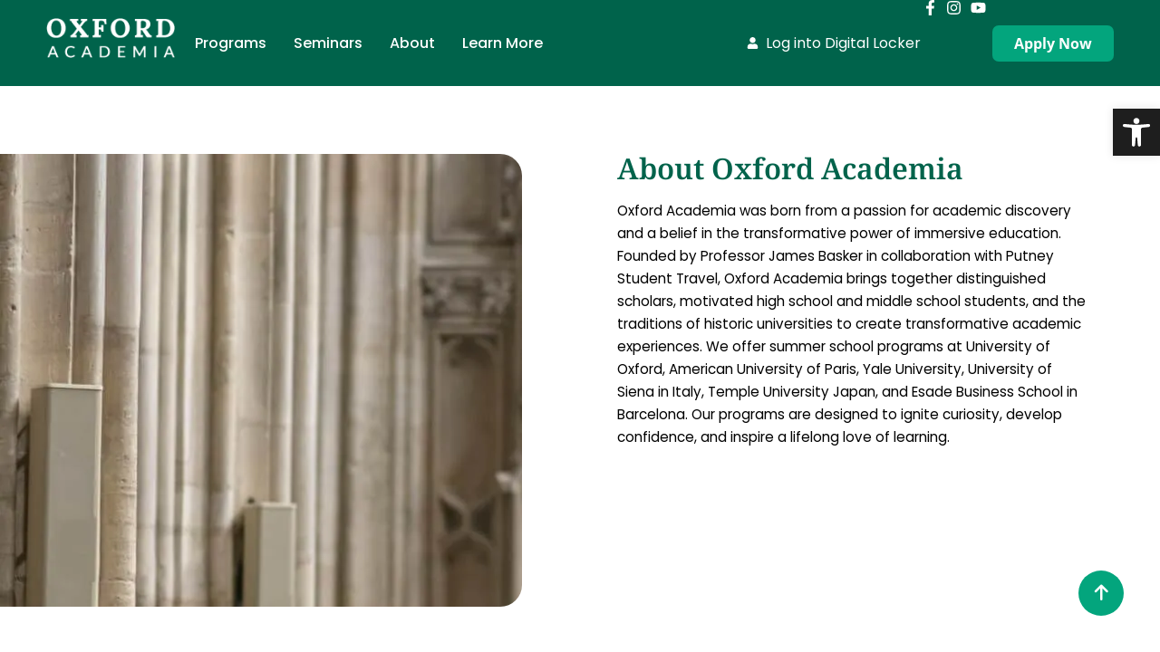

--- FILE ---
content_type: text/html; charset=UTF-8
request_url: https://oxfordacademia.com/about/
body_size: 69654
content:
<!doctype html> <html dir="ltr" lang="en-US" prefix="og: https://ogp.me/ns#"> <head><script>if(navigator.userAgent.match(/MSIE|Internet Explorer/i)||navigator.userAgent.match(/Trident\/7\..*?rv:11/i)){let e=document.location.href;if(!e.match(/[?&]nonitro/)){if(e.indexOf("?")==-1){if(e.indexOf("#")==-1){document.location.href=e+"?nonitro=1"}else{document.location.href=e.replace("#","?nonitro=1#")}}else{if(e.indexOf("#")==-1){document.location.href=e+"&nonitro=1"}else{document.location.href=e.replace("#","&nonitro=1#")}}}}</script><link rel="preconnect" href="https://cdn-ilefphg.nitrocdn.com" /><meta charset="UTF-8" /><meta name="viewport" content="width=device-width, initial-scale=1" /><title>Our Story | Oxford Academia</title><meta name="description" content="With decades of experience, Oxford Academia was born from a passion for academic discovery and a belief in the transformative power of immersive education." /><meta name="robots" content="max-image-preview:large" /><meta name="generator" content="All in One SEO (AIOSEO) 4.9.3" /><meta property="og:locale" content="en_US" /><meta property="og:site_name" content="Oxford Academia | Summer programs at the world&#039;s most prestigious universities" /><meta property="og:type" content="article" /><meta property="og:title" content="Our Story | Oxford Academia" /><meta property="og:description" content="With decades of experience, Oxford Academia was born from a passion for academic discovery and a belief in the transformative power of immersive education." /><meta property="og:url" content="https://oxfordacademia.com/about/" /><meta property="og:image" content="https://oxfordacademia.com/wp-content/uploads/2024/05/Oxford-academia-about.jpg" /><meta property="og:image:secure_url" content="https://oxfordacademia.com/wp-content/uploads/2024/05/Oxford-academia-about.jpg" /><meta property="og:image:width" content="791" /><meta property="og:image:height" content="530" /><meta property="article:published_time" content="2024-07-08T15:21:03+00:00" /><meta property="article:modified_time" content="2026-01-06T21:45:23+00:00" /><meta property="article:publisher" content="https://www.facebook.com/oxford.academia.programs/" /><meta name="twitter:card" content="summary" /><meta name="twitter:title" content="Our Story | Oxford Academia" /><meta name="twitter:description" content="With decades of experience, Oxford Academia was born from a passion for academic discovery and a belief in the transformative power of immersive education." /><meta name="twitter:image" content="https://oxfordacademia.com/wp-content/uploads/2024/05/Oxford-academia-about.jpg" /><meta name="generator" content="WordPress 6.9" /><meta name="generator" content="Elementor 3.34.2; features: e_font_icon_svg, additional_custom_breakpoints; settings: css_print_method-external, google_font-enabled, font_display-swap" /><meta name="facebook-domain-verification" content="vvpr1kjwik6p57gaavllx0fp32fq4o" /><meta name="msapplication-TileImage" content="https://oxfordacademia.com/wp-content/uploads/2022/10/cropped-cropped-oxford-academia-fav-270x270.png" /><meta name="generator" content="NitroPack" /><script>var NPSH,NitroScrollHelper;NPSH=NitroScrollHelper=function(){let e=null;const o=window.sessionStorage.getItem("nitroScrollPos");function t(){let e=JSON.parse(window.sessionStorage.getItem("nitroScrollPos"))||{};if(typeof e!=="object"){e={}}e[document.URL]=window.scrollY;window.sessionStorage.setItem("nitroScrollPos",JSON.stringify(e))}window.addEventListener("scroll",function(){if(e!==null){clearTimeout(e)}e=setTimeout(t,200)},{passive:true});let r={};r.getScrollPos=()=>{if(!o){return 0}const e=JSON.parse(o);return e[document.URL]||0};r.isScrolled=()=>{return r.getScrollPos()>document.documentElement.clientHeight*.5};return r}();</script><script>(function(){var a=false;var e=document.documentElement.classList;var i=navigator.userAgent.toLowerCase();var n=["android","iphone","ipad"];var r=n.length;var o;var d=null;for(var t=0;t<r;t++){o=n[t];if(i.indexOf(o)>-1)d=o;if(e.contains(o)){a=true;e.remove(o)}}if(a&&d){e.add(d);if(d=="iphone"||d=="ipad"){e.add("ios")}}})();</script><script type="text/worker" id="nitro-web-worker">var preloadRequests=0;var remainingCount={};var baseURI="";self.onmessage=function(e){switch(e.data.cmd){case"RESOURCE_PRELOAD":var o=e.data.requestId;remainingCount[o]=0;e.data.resources.forEach(function(e){preload(e,function(o){return function(){console.log(o+" DONE: "+e);if(--remainingCount[o]==0){self.postMessage({cmd:"RESOURCE_PRELOAD",requestId:o})}}}(o));remainingCount[o]++});break;case"SET_BASEURI":baseURI=e.data.uri;break}};async function preload(e,o){if(typeof URL!=="undefined"&&baseURI){try{var a=new URL(e,baseURI);e=a.href}catch(e){console.log("Worker error: "+e.message)}}console.log("Preloading "+e);try{var n=new Request(e,{mode:"no-cors",redirect:"follow"});await fetch(n);o()}catch(a){console.log(a);var r=new XMLHttpRequest;r.responseType="blob";r.onload=o;r.onerror=o;r.open("GET",e,true);r.send()}}</script><script id="nprl">(()=>{if(window.NPRL!=undefined)return;(function(e){var t=e.prototype;t.after||(t.after=function(){var e,t=arguments,n=t.length,r=0,i=this,o=i.parentNode,a=Node,c=String,u=document;if(o!==null){while(r<n){(e=t[r])instanceof a?(i=i.nextSibling)!==null?o.insertBefore(e,i):o.appendChild(e):o.appendChild(u.createTextNode(c(e)));++r}}})})(Element);var e,t;e=t=function(){var t=false;var r=window.URL||window.webkitURL;var i=true;var o=true;var a=2;var c=null;var u=null;var d=true;var s=window.nitroGtmExcludes!=undefined;var l=s?JSON.parse(atob(window.nitroGtmExcludes)).map(e=>new RegExp(e)):[];var f;var m;var v=null;var p=null;var g=null;var h={touch:["touchmove","touchend"],default:["mousemove","click","keydown","wheel"]};var E=true;var y=[];var w=false;var b=[];var S=0;var N=0;var L=false;var T=0;var R=null;var O=false;var A=false;var C=false;var P=[];var I=[];var M=[];var k=[];var x=false;var _={};var j=new Map;var B="noModule"in HTMLScriptElement.prototype;var q=requestAnimationFrame||mozRequestAnimationFrame||webkitRequestAnimationFrame||msRequestAnimationFrame;const D="gtm.js?id=";function H(e,t){if(!_[e]){_[e]=[]}_[e].push(t)}function U(e,t){if(_[e]){var n=0,r=_[e];for(var n=0;n<r.length;n++){r[n].call(this,t)}}}function Y(){(function(e,t){var r=null;var i=function(e){r(e)};var o=null;var a={};var c=null;var u=null;var d=0;e.addEventListener(t,function(r){if(["load","DOMContentLoaded"].indexOf(t)!=-1){if(u){Q(function(){e.triggerNitroEvent(t)})}c=true}else if(t=="readystatechange"){d++;n.ogReadyState=d==1?"interactive":"complete";if(u&&u>=d){n.documentReadyState=n.ogReadyState;Q(function(){e.triggerNitroEvent(t)})}}});e.addEventListener(t+"Nitro",function(e){if(["load","DOMContentLoaded"].indexOf(t)!=-1){if(!c){e.preventDefault();e.stopImmediatePropagation()}else{}u=true}else if(t=="readystatechange"){u=n.documentReadyState=="interactive"?1:2;if(d<u){e.preventDefault();e.stopImmediatePropagation()}}});switch(t){case"load":o="onload";break;case"readystatechange":o="onreadystatechange";break;case"pageshow":o="onpageshow";break;default:o=null;break}if(o){Object.defineProperty(e,o,{get:function(){return r},set:function(n){if(typeof n!=="function"){r=null;e.removeEventListener(t+"Nitro",i)}else{if(!r){e.addEventListener(t+"Nitro",i)}r=n}}})}Object.defineProperty(e,"addEventListener"+t,{value:function(r){if(r!=t||!n.startedScriptLoading||document.currentScript&&document.currentScript.hasAttribute("nitro-exclude")){}else{arguments[0]+="Nitro"}e.ogAddEventListener.apply(e,arguments);a[arguments[1]]=arguments[0]}});Object.defineProperty(e,"removeEventListener"+t,{value:function(t){var n=a[arguments[1]];arguments[0]=n;e.ogRemoveEventListener.apply(e,arguments)}});Object.defineProperty(e,"triggerNitroEvent"+t,{value:function(t,n){n=n||e;var r=new Event(t+"Nitro",{bubbles:true});r.isNitroPack=true;Object.defineProperty(r,"type",{get:function(){return t},set:function(){}});Object.defineProperty(r,"target",{get:function(){return n},set:function(){}});e.dispatchEvent(r)}});if(typeof e.triggerNitroEvent==="undefined"){(function(){var t=e.addEventListener;var n=e.removeEventListener;Object.defineProperty(e,"ogAddEventListener",{value:t});Object.defineProperty(e,"ogRemoveEventListener",{value:n});Object.defineProperty(e,"addEventListener",{value:function(n){var r="addEventListener"+n;if(typeof e[r]!=="undefined"){e[r].apply(e,arguments)}else{t.apply(e,arguments)}},writable:true});Object.defineProperty(e,"removeEventListener",{value:function(t){var r="removeEventListener"+t;if(typeof e[r]!=="undefined"){e[r].apply(e,arguments)}else{n.apply(e,arguments)}}});Object.defineProperty(e,"triggerNitroEvent",{value:function(t,n){var r="triggerNitroEvent"+t;if(typeof e[r]!=="undefined"){e[r].apply(e,arguments)}}})})()}}).apply(null,arguments)}Y(window,"load");Y(window,"pageshow");Y(window,"DOMContentLoaded");Y(document,"DOMContentLoaded");Y(document,"readystatechange");try{var F=new Worker(r.createObjectURL(new Blob([document.getElementById("nitro-web-worker").textContent],{type:"text/javascript"})))}catch(e){var F=new Worker("data:text/javascript;base64,"+btoa(document.getElementById("nitro-web-worker").textContent))}F.onmessage=function(e){if(e.data.cmd=="RESOURCE_PRELOAD"){U(e.data.requestId,e)}};if(typeof document.baseURI!=="undefined"){F.postMessage({cmd:"SET_BASEURI",uri:document.baseURI})}var G=function(e){if(--S==0){Q(K)}};var W=function(e){e.target.removeEventListener("load",W);e.target.removeEventListener("error",W);e.target.removeEventListener("nitroTimeout",W);if(e.type!="nitroTimeout"){clearTimeout(e.target.nitroTimeout)}if(--N==0&&S==0){Q(J)}};var X=function(e){var t=e.textContent;try{var n=r.createObjectURL(new Blob([t.replace(/^(?:<!--)?(.*?)(?:-->)?$/gm,"$1")],{type:"text/javascript"}))}catch(e){var n="data:text/javascript;base64,"+btoa(t.replace(/^(?:<!--)?(.*?)(?:-->)?$/gm,"$1"))}return n};var K=function(){n.documentReadyState="interactive";document.triggerNitroEvent("readystatechange");document.triggerNitroEvent("DOMContentLoaded");if(window.pageYOffset||window.pageXOffset){window.dispatchEvent(new Event("scroll"))}A=true;Q(function(){if(N==0){Q(J)}Q($)})};var J=function(){if(!A||O)return;O=true;R.disconnect();en();n.documentReadyState="complete";document.triggerNitroEvent("readystatechange");window.triggerNitroEvent("load",document);window.triggerNitroEvent("pageshow",document);if(window.pageYOffset||window.pageXOffset||location.hash){let e=typeof history.scrollRestoration!=="undefined"&&history.scrollRestoration=="auto";if(e&&typeof NPSH!=="undefined"&&NPSH.getScrollPos()>0&&window.pageYOffset>document.documentElement.clientHeight*.5){window.scrollTo(0,NPSH.getScrollPos())}else if(location.hash){try{let e=document.querySelector(location.hash);if(e){e.scrollIntoView()}}catch(e){}}}var e=null;if(a==1){e=eo}else{e=eu}Q(e)};var Q=function(e){setTimeout(e,0)};var V=function(e){if(e.type=="touchend"||e.type=="click"){g=e}};var $=function(){if(d&&g){setTimeout(function(e){return function(){var t=function(e,t,n){var r=new Event(e,{bubbles:true,cancelable:true});if(e=="click"){r.clientX=t;r.clientY=n}else{r.touches=[{clientX:t,clientY:n}]}return r};var n;if(e.type=="touchend"){var r=e.changedTouches[0];n=document.elementFromPoint(r.clientX,r.clientY);n.dispatchEvent(t("touchstart"),r.clientX,r.clientY);n.dispatchEvent(t("touchend"),r.clientX,r.clientY);n.dispatchEvent(t("click"),r.clientX,r.clientY)}else if(e.type=="click"){n=document.elementFromPoint(e.clientX,e.clientY);n.dispatchEvent(t("click"),e.clientX,e.clientY)}}}(g),150);g=null}};var z=function(e){if(e.tagName=="SCRIPT"&&!e.hasAttribute("data-nitro-for-id")&&!e.hasAttribute("nitro-document-write")||e.tagName=="IMG"&&(e.hasAttribute("src")||e.hasAttribute("srcset"))||e.tagName=="IFRAME"&&e.hasAttribute("src")||e.tagName=="LINK"&&e.hasAttribute("href")&&e.hasAttribute("rel")&&e.getAttribute("rel")=="stylesheet"){if(e.tagName==="IFRAME"&&e.src.indexOf("about:blank")>-1){return}var t="";switch(e.tagName){case"LINK":t=e.href;break;case"IMG":if(k.indexOf(e)>-1)return;t=e.srcset||e.src;break;default:t=e.src;break}var n=e.getAttribute("type");if(!t&&e.tagName!=="SCRIPT")return;if((e.tagName=="IMG"||e.tagName=="LINK")&&(t.indexOf("data:")===0||t.indexOf("blob:")===0))return;if(e.tagName=="SCRIPT"&&n&&n!=="text/javascript"&&n!=="application/javascript"){if(n!=="module"||!B)return}if(e.tagName==="SCRIPT"){if(k.indexOf(e)>-1)return;if(e.noModule&&B){return}let t=null;if(document.currentScript){if(document.currentScript.src&&document.currentScript.src.indexOf(D)>-1){t=document.currentScript}if(document.currentScript.hasAttribute("data-nitro-gtm-id")){e.setAttribute("data-nitro-gtm-id",document.currentScript.getAttribute("data-nitro-gtm-id"))}}else if(window.nitroCurrentScript){if(window.nitroCurrentScript.src&&window.nitroCurrentScript.src.indexOf(D)>-1){t=window.nitroCurrentScript}}if(t&&s){let n=false;for(const t of l){n=e.src?t.test(e.src):t.test(e.textContent);if(n){break}}if(!n){e.type="text/googletagmanagerscript";let n=t.hasAttribute("data-nitro-gtm-id")?t.getAttribute("data-nitro-gtm-id"):t.id;if(!j.has(n)){j.set(n,[])}let r=j.get(n);r.push(e);return}}if(!e.src){if(e.textContent.length>0){e.textContent+="\n;if(document.currentScript.nitroTimeout) {clearTimeout(document.currentScript.nitroTimeout);}; setTimeout(function() { this.dispatchEvent(new Event('load')); }.bind(document.currentScript), 0);"}else{return}}else{}k.push(e)}if(!e.hasOwnProperty("nitroTimeout")){N++;e.addEventListener("load",W,true);e.addEventListener("error",W,true);e.addEventListener("nitroTimeout",W,true);e.nitroTimeout=setTimeout(function(){console.log("Resource timed out",e);e.dispatchEvent(new Event("nitroTimeout"))},5e3)}}};var Z=function(e){if(e.hasOwnProperty("nitroTimeout")&&e.nitroTimeout){clearTimeout(e.nitroTimeout);e.nitroTimeout=null;e.dispatchEvent(new Event("nitroTimeout"))}};document.documentElement.addEventListener("load",function(e){if(e.target.tagName=="SCRIPT"||e.target.tagName=="IMG"){k.push(e.target)}},true);document.documentElement.addEventListener("error",function(e){if(e.target.tagName=="SCRIPT"||e.target.tagName=="IMG"){k.push(e.target)}},true);var ee=["appendChild","replaceChild","insertBefore","prepend","append","before","after","replaceWith","insertAdjacentElement"];var et=function(){if(s){window._nitro_setTimeout=window.setTimeout;window.setTimeout=function(e,t,...n){let r=document.currentScript||window.nitroCurrentScript;if(!r||r.src&&r.src.indexOf(D)==-1){return window._nitro_setTimeout.call(window,e,t,...n)}return window._nitro_setTimeout.call(window,function(e,t){return function(...n){window.nitroCurrentScript=e;t(...n)}}(r,e),t,...n)}}ee.forEach(function(e){HTMLElement.prototype["og"+e]=HTMLElement.prototype[e];HTMLElement.prototype[e]=function(...t){if(this.parentNode||this===document.documentElement){switch(e){case"replaceChild":case"insertBefore":t.pop();break;case"insertAdjacentElement":t.shift();break}t.forEach(function(e){if(!e)return;if(e.tagName=="SCRIPT"){z(e)}else{if(e.children&&e.children.length>0){e.querySelectorAll("script").forEach(z)}}})}return this["og"+e].apply(this,arguments)}})};var en=function(){if(s&&typeof window._nitro_setTimeout==="function"){window.setTimeout=window._nitro_setTimeout}ee.forEach(function(e){HTMLElement.prototype[e]=HTMLElement.prototype["og"+e]})};var er=async function(){if(o){ef(f);ef(V);if(v){clearTimeout(v);v=null}}if(T===1){L=true;return}else if(T===0){T=-1}n.startedScriptLoading=true;Object.defineProperty(document,"readyState",{get:function(){return n.documentReadyState},set:function(){}});var e=document.documentElement;var t={attributes:true,attributeFilter:["src"],childList:true,subtree:true};R=new MutationObserver(function(e,t){e.forEach(function(e){if(e.type=="childList"&&e.addedNodes.length>0){e.addedNodes.forEach(function(e){if(!document.documentElement.contains(e)){return}if(e.tagName=="IMG"||e.tagName=="IFRAME"||e.tagName=="LINK"){z(e)}})}if(e.type=="childList"&&e.removedNodes.length>0){e.removedNodes.forEach(function(e){if(e.tagName=="IFRAME"||e.tagName=="LINK"){Z(e)}})}if(e.type=="attributes"){var t=e.target;if(!document.documentElement.contains(t)){return}if(t.tagName=="IFRAME"||t.tagName=="LINK"||t.tagName=="IMG"||t.tagName=="SCRIPT"){z(t)}}})});R.observe(e,t);if(!s){et()}await Promise.all(P);var r=b.shift();var i=null;var a=false;while(r){var c;var u=JSON.parse(atob(r.meta));var d=u.delay;if(r.type=="inline"){var l=document.getElementById(r.id);if(l){l.remove()}else{r=b.shift();continue}c=X(l);if(c===false){r=b.shift();continue}}else{c=r.src}if(!a&&r.type!="inline"&&(typeof u.attributes.async!="undefined"||typeof u.attributes.defer!="undefined")){if(i===null){i=r}else if(i===r){a=true}if(!a){b.push(r);r=b.shift();continue}}var m=document.createElement("script");m.src=c;m.setAttribute("data-nitro-for-id",r.id);for(var p in u.attributes){try{if(u.attributes[p]===false){m.setAttribute(p,"")}else{m.setAttribute(p,u.attributes[p])}}catch(e){console.log("Error while setting script attribute",m,e)}}m.async=false;if(u.canonicalLink!=""&&Object.getOwnPropertyDescriptor(m,"src")?.configurable!==false){(e=>{Object.defineProperty(m,"src",{get:function(){return e.canonicalLink},set:function(){}})})(u)}if(d){setTimeout((function(e,t){var n=document.querySelector("[data-nitro-marker-id='"+t+"']");if(n){n.after(e)}else{document.head.appendChild(e)}}).bind(null,m,r.id),d)}else{m.addEventListener("load",G);m.addEventListener("error",G);if(!m.noModule||!B){S++}var g=document.querySelector("[data-nitro-marker-id='"+r.id+"']");if(g){Q(function(e,t){return function(){e.after(t)}}(g,m))}else{Q(function(e){return function(){document.head.appendChild(e)}}(m))}}r=b.shift()}};var ei=function(){var e=document.getElementById("nitro-deferred-styles");var t=document.createElement("div");t.innerHTML=e.textContent;return t};var eo=async function(e){isPreload=e&&e.type=="NitroPreload";if(!isPreload){T=-1;E=false;if(o){ef(f);ef(V);if(v){clearTimeout(v);v=null}}}if(w===false){var t=ei();let e=t.querySelectorAll('style,link[rel="stylesheet"]');w=e.length;if(w){let e=document.getElementById("nitro-deferred-styles-marker");e.replaceWith.apply(e,t.childNodes)}else if(isPreload){Q(ed)}else{es()}}else if(w===0&&!isPreload){es()}};var ea=function(){var e=ei();var t=e.childNodes;var n;var r=[];for(var i=0;i<t.length;i++){n=t[i];if(n.href){r.push(n.href)}}var o="css-preload";H(o,function(e){eo(new Event("NitroPreload"))});if(r.length){F.postMessage({cmd:"RESOURCE_PRELOAD",resources:r,requestId:o})}else{Q(function(){U(o)})}};var ec=function(){if(T===-1)return;T=1;var e=[];var t,n;for(var r=0;r<b.length;r++){t=b[r];if(t.type!="inline"){if(t.src){n=JSON.parse(atob(t.meta));if(n.delay)continue;if(n.attributes.type&&n.attributes.type=="module"&&!B)continue;e.push(t.src)}}}if(e.length){var i="js-preload";H(i,function(e){T=2;if(L){Q(er)}});F.postMessage({cmd:"RESOURCE_PRELOAD",resources:e,requestId:i})}};var eu=function(){while(I.length){style=I.shift();if(style.hasAttribute("nitropack-onload")){style.setAttribute("onload",style.getAttribute("nitropack-onload"));Q(function(e){return function(){e.dispatchEvent(new Event("load"))}}(style))}}while(M.length){style=M.shift();if(style.hasAttribute("nitropack-onerror")){style.setAttribute("onerror",style.getAttribute("nitropack-onerror"));Q(function(e){return function(){e.dispatchEvent(new Event("error"))}}(style))}}};var ed=function(){if(!x){if(i){Q(function(){var e=document.getElementById("nitro-critical-css");if(e){e.remove()}})}x=true;onStylesLoadEvent=new Event("NitroStylesLoaded");onStylesLoadEvent.isNitroPack=true;window.dispatchEvent(onStylesLoadEvent)}};var es=function(){if(a==2){Q(er)}else{eu()}};var el=function(e){m.forEach(function(t){document.addEventListener(t,e,true)})};var ef=function(e){m.forEach(function(t){document.removeEventListener(t,e,true)})};if(s){et()}return{setAutoRemoveCriticalCss:function(e){i=e},registerScript:function(e,t,n){b.push({type:"remote",src:e,id:t,meta:n})},registerInlineScript:function(e,t){b.push({type:"inline",id:e,meta:t})},registerStyle:function(e,t,n){y.push({href:e,rel:t,media:n})},onLoadStyle:function(e){I.push(e);if(w!==false&&--w==0){Q(ed);if(E){E=false}else{es()}}},onErrorStyle:function(e){M.push(e);if(w!==false&&--w==0){Q(ed);if(E){E=false}else{es()}}},loadJs:function(e,t){if(!e.src){var n=X(e);if(n!==false){e.src=n;e.textContent=""}}if(t){Q(function(e,t){return function(){e.after(t)}}(t,e))}else{Q(function(e){return function(){document.head.appendChild(e)}}(e))}},loadQueuedResources:async function(){window.dispatchEvent(new Event("NitroBootStart"));if(p){clearTimeout(p);p=null}window.removeEventListener("load",e.loadQueuedResources);f=a==1?er:eo;if(!o||g){Q(f)}else{if(navigator.userAgent.indexOf(" Edge/")==-1){ea();H("css-preload",ec)}el(f);if(u){if(c){v=setTimeout(f,c)}}else{}}},fontPreload:function(e){var t="critical-fonts";H(t,function(e){document.getElementById("nitro-critical-fonts").type="text/css"});F.postMessage({cmd:"RESOURCE_PRELOAD",resources:e,requestId:t})},boot:function(){if(t)return;t=true;C=typeof NPSH!=="undefined"&&NPSH.isScrolled();let n=document.prerendering;if(location.hash||C||n){o=false}m=h.default.concat(h.touch);p=setTimeout(e.loadQueuedResources,1500);el(V);if(C){e.loadQueuedResources()}else{window.addEventListener("load",e.loadQueuedResources)}},addPrerequisite:function(e){P.push(e)},getTagManagerNodes:function(e){if(!e)return j;return j.get(e)??[]}}}();var n,r;n=r=function(){var t=document.write;return{documentWrite:function(n,r){if(n&&n.hasAttribute("nitro-exclude")){return t.call(document,r)}var i=null;if(n.documentWriteContainer){i=n.documentWriteContainer}else{i=document.createElement("span");n.documentWriteContainer=i}var o=null;if(n){if(n.hasAttribute("data-nitro-for-id")){o=document.querySelector('template[data-nitro-marker-id="'+n.getAttribute("data-nitro-for-id")+'"]')}else{o=n}}i.innerHTML+=r;i.querySelectorAll("script").forEach(function(e){e.setAttribute("nitro-document-write","")});if(!i.parentNode){if(o){o.parentNode.insertBefore(i,o)}else{document.body.appendChild(i)}}var a=document.createElement("span");a.innerHTML=r;var c=a.querySelectorAll("script");if(c.length){c.forEach(function(t){var n=t.getAttributeNames();var r=document.createElement("script");n.forEach(function(e){r.setAttribute(e,t.getAttribute(e))});r.async=false;if(!t.src&&t.textContent){r.textContent=t.textContent}e.loadJs(r,o)})}},TrustLogo:function(e,t){var n=document.getElementById(e);var r=document.createElement("img");r.src=t;n.parentNode.insertBefore(r,n)},documentReadyState:"loading",ogReadyState:document.readyState,startedScriptLoading:false,loadScriptDelayed:function(e,t){setTimeout(function(){var t=document.createElement("script");t.src=e;document.head.appendChild(t)},t)}}}();document.write=function(e){n.documentWrite(document.currentScript,e)};document.writeln=function(e){n.documentWrite(document.currentScript,e+"\n")};window.NPRL=e;window.NitroResourceLoader=t;window.NPh=n;window.NitroPackHelper=r})();</script><template id="nitro-deferred-styles-marker"></template><style id="nitro-fonts">@font-face{font-family:"Noto Serif";font-style:italic;font-weight:100;font-stretch:100%;font-display:swap;src:url("https://cdn-ilefphg.nitrocdn.com/ioYBgTzRaFuHNIsbSHATLNoRHofrtKNR/assets/static/source/rev-74b5f91/oxfordacademia.com/wp-content/uploads/elementor/google-fonts/fonts/notoserif-ga6faw1j5x9t9rw6j9bnffimzhhwnftynziqd1-_p3lct-fg.woff2") format("woff2");unicode-range:U+0460-052F,U+1C80-1C8A,U+20B4,U+2DE0-2DFF,U+A640-A69F,U+FE2E-FE2F}@font-face{font-family:"Noto Serif";font-style:italic;font-weight:100;font-stretch:100%;font-display:swap;src:url("https://cdn-ilefphg.nitrocdn.com/ioYBgTzRaFuHNIsbSHATLNoRHofrtKNR/assets/static/source/rev-74b5f91/oxfordacademia.com/wp-content/uploads/elementor/google-fonts/fonts/notoserif-ga6faw1j5x9t9rw6j9bnffimzhhwnftynziqd1-_p3vct-fg.woff2") format("woff2");unicode-range:U+0301,U+0400-045F,U+0490-0491,U+04B0-04B1,U+2116}@font-face{font-family:"Noto Serif";font-style:italic;font-weight:100;font-stretch:100%;font-display:swap;src:url("https://cdn-ilefphg.nitrocdn.com/ioYBgTzRaFuHNIsbSHATLNoRHofrtKNR/assets/static/source/rev-74b5f91/oxfordacademia.com/wp-content/uploads/elementor/google-fonts/fonts/notoserif-ga6faw1j5x9t9rw6j9bnffimzhhwnftynziqd1-_p3pct-fg.woff2") format("woff2");unicode-range:U+1F00-1FFF}@font-face{font-family:"Noto Serif";font-style:italic;font-weight:100;font-stretch:100%;font-display:swap;src:url("https://cdn-ilefphg.nitrocdn.com/ioYBgTzRaFuHNIsbSHATLNoRHofrtKNR/assets/static/source/rev-74b5f91/oxfordacademia.com/wp-content/uploads/elementor/google-fonts/fonts/notoserif-ga6faw1j5x9t9rw6j9bnffimzhhwnftynziqd1-_p3zct-fg.woff2") format("woff2");unicode-range:U+0370-0377,U+037A-037F,U+0384-038A,U+038C,U+038E-03A1,U+03A3-03FF}@font-face{font-family:"Noto Serif";font-style:italic;font-weight:100;font-stretch:100%;font-display:swap;src:url("https://cdn-ilefphg.nitrocdn.com/ioYBgTzRaFuHNIsbSHATLNoRHofrtKNR/assets/static/source/rev-74b5f91/oxfordacademia.com/wp-content/uploads/elementor/google-fonts/fonts/notoserif-ga6faw1j5x9t9rw6j9bnffimzhhwnftynziqd1-_p3dct-fg.woff2") format("woff2");unicode-range:U+0102-0103,U+0110-0111,U+0128-0129,U+0168-0169,U+01A0-01A1,U+01AF-01B0,U+0300-0301,U+0303-0304,U+0308-0309,U+0323,U+0329,U+1EA0-1EF9,U+20AB}@font-face{font-family:"Noto Serif";font-style:italic;font-weight:100;font-stretch:100%;font-display:swap;src:url("https://cdn-ilefphg.nitrocdn.com/ioYBgTzRaFuHNIsbSHATLNoRHofrtKNR/assets/static/source/rev-74b5f91/oxfordacademia.com/wp-content/uploads/elementor/google-fonts/fonts/notoserif-ga6faw1j5x9t9rw6j9bnffimzhhwnftynziqd1-_p3hct-fg.woff2") format("woff2");unicode-range:U+0100-02BA,U+02BD-02C5,U+02C7-02CC,U+02CE-02D7,U+02DD-02FF,U+0304,U+0308,U+0329,U+1D00-1DBF,U+1E00-1E9F,U+1EF2-1EFF,U+2020,U+20A0-20AB,U+20AD-20C0,U+2113,U+2C60-2C7F,U+A720-A7FF}@font-face{font-family:"Noto Serif";font-style:italic;font-weight:100;font-stretch:100%;font-display:swap;src:url("https://cdn-ilefphg.nitrocdn.com/ioYBgTzRaFuHNIsbSHATLNoRHofrtKNR/assets/static/source/rev-74b5f91/oxfordacademia.com/wp-content/uploads/elementor/google-fonts/fonts/notoserif-ga6faw1j5x9t9rw6j9bnffimzhhwnftynziqd1-_p3_ctw.woff2") format("woff2");unicode-range:U+0000-00FF,U+0131,U+0152-0153,U+02BB-02BC,U+02C6,U+02DA,U+02DC,U+0304,U+0308,U+0329,U+2000-206F,U+20AC,U+2122,U+2191,U+2193,U+2212,U+2215,U+FEFF,U+FFFD}@font-face{font-family:"Noto Serif";font-style:italic;font-weight:200;font-stretch:100%;font-display:swap;src:url("https://cdn-ilefphg.nitrocdn.com/ioYBgTzRaFuHNIsbSHATLNoRHofrtKNR/assets/static/source/rev-74b5f91/oxfordacademia.com/wp-content/uploads/elementor/google-fonts/fonts/notoserif-ga6faw1j5x9t9rw6j9bnffimzhhwnftynziqd1-_p3lct-fg.woff2") format("woff2");unicode-range:U+0460-052F,U+1C80-1C8A,U+20B4,U+2DE0-2DFF,U+A640-A69F,U+FE2E-FE2F}@font-face{font-family:"Noto Serif";font-style:italic;font-weight:200;font-stretch:100%;font-display:swap;src:url("https://cdn-ilefphg.nitrocdn.com/ioYBgTzRaFuHNIsbSHATLNoRHofrtKNR/assets/static/source/rev-74b5f91/oxfordacademia.com/wp-content/uploads/elementor/google-fonts/fonts/notoserif-ga6faw1j5x9t9rw6j9bnffimzhhwnftynziqd1-_p3vct-fg.woff2") format("woff2");unicode-range:U+0301,U+0400-045F,U+0490-0491,U+04B0-04B1,U+2116}@font-face{font-family:"Noto Serif";font-style:italic;font-weight:200;font-stretch:100%;font-display:swap;src:url("https://cdn-ilefphg.nitrocdn.com/ioYBgTzRaFuHNIsbSHATLNoRHofrtKNR/assets/static/source/rev-74b5f91/oxfordacademia.com/wp-content/uploads/elementor/google-fonts/fonts/notoserif-ga6faw1j5x9t9rw6j9bnffimzhhwnftynziqd1-_p3pct-fg.woff2") format("woff2");unicode-range:U+1F00-1FFF}@font-face{font-family:"Noto Serif";font-style:italic;font-weight:200;font-stretch:100%;font-display:swap;src:url("https://cdn-ilefphg.nitrocdn.com/ioYBgTzRaFuHNIsbSHATLNoRHofrtKNR/assets/static/source/rev-74b5f91/oxfordacademia.com/wp-content/uploads/elementor/google-fonts/fonts/notoserif-ga6faw1j5x9t9rw6j9bnffimzhhwnftynziqd1-_p3zct-fg.woff2") format("woff2");unicode-range:U+0370-0377,U+037A-037F,U+0384-038A,U+038C,U+038E-03A1,U+03A3-03FF}@font-face{font-family:"Noto Serif";font-style:italic;font-weight:200;font-stretch:100%;font-display:swap;src:url("https://cdn-ilefphg.nitrocdn.com/ioYBgTzRaFuHNIsbSHATLNoRHofrtKNR/assets/static/source/rev-74b5f91/oxfordacademia.com/wp-content/uploads/elementor/google-fonts/fonts/notoserif-ga6faw1j5x9t9rw6j9bnffimzhhwnftynziqd1-_p3dct-fg.woff2") format("woff2");unicode-range:U+0102-0103,U+0110-0111,U+0128-0129,U+0168-0169,U+01A0-01A1,U+01AF-01B0,U+0300-0301,U+0303-0304,U+0308-0309,U+0323,U+0329,U+1EA0-1EF9,U+20AB}@font-face{font-family:"Noto Serif";font-style:italic;font-weight:200;font-stretch:100%;font-display:swap;src:url("https://cdn-ilefphg.nitrocdn.com/ioYBgTzRaFuHNIsbSHATLNoRHofrtKNR/assets/static/source/rev-74b5f91/oxfordacademia.com/wp-content/uploads/elementor/google-fonts/fonts/notoserif-ga6faw1j5x9t9rw6j9bnffimzhhwnftynziqd1-_p3hct-fg.woff2") format("woff2");unicode-range:U+0100-02BA,U+02BD-02C5,U+02C7-02CC,U+02CE-02D7,U+02DD-02FF,U+0304,U+0308,U+0329,U+1D00-1DBF,U+1E00-1E9F,U+1EF2-1EFF,U+2020,U+20A0-20AB,U+20AD-20C0,U+2113,U+2C60-2C7F,U+A720-A7FF}@font-face{font-family:"Noto Serif";font-style:italic;font-weight:200;font-stretch:100%;font-display:swap;src:url("https://cdn-ilefphg.nitrocdn.com/ioYBgTzRaFuHNIsbSHATLNoRHofrtKNR/assets/static/source/rev-74b5f91/oxfordacademia.com/wp-content/uploads/elementor/google-fonts/fonts/notoserif-ga6faw1j5x9t9rw6j9bnffimzhhwnftynziqd1-_p3_ctw.woff2") format("woff2");unicode-range:U+0000-00FF,U+0131,U+0152-0153,U+02BB-02BC,U+02C6,U+02DA,U+02DC,U+0304,U+0308,U+0329,U+2000-206F,U+20AC,U+2122,U+2191,U+2193,U+2212,U+2215,U+FEFF,U+FFFD}@font-face{font-family:"Noto Serif";font-style:italic;font-weight:300;font-stretch:100%;font-display:swap;src:url("https://cdn-ilefphg.nitrocdn.com/ioYBgTzRaFuHNIsbSHATLNoRHofrtKNR/assets/static/source/rev-74b5f91/oxfordacademia.com/wp-content/uploads/elementor/google-fonts/fonts/notoserif-ga6faw1j5x9t9rw6j9bnffimzhhwnftynziqd1-_p3lct-fg.woff2") format("woff2");unicode-range:U+0460-052F,U+1C80-1C8A,U+20B4,U+2DE0-2DFF,U+A640-A69F,U+FE2E-FE2F}@font-face{font-family:"Noto Serif";font-style:italic;font-weight:300;font-stretch:100%;font-display:swap;src:url("https://cdn-ilefphg.nitrocdn.com/ioYBgTzRaFuHNIsbSHATLNoRHofrtKNR/assets/static/source/rev-74b5f91/oxfordacademia.com/wp-content/uploads/elementor/google-fonts/fonts/notoserif-ga6faw1j5x9t9rw6j9bnffimzhhwnftynziqd1-_p3vct-fg.woff2") format("woff2");unicode-range:U+0301,U+0400-045F,U+0490-0491,U+04B0-04B1,U+2116}@font-face{font-family:"Noto Serif";font-style:italic;font-weight:300;font-stretch:100%;font-display:swap;src:url("https://cdn-ilefphg.nitrocdn.com/ioYBgTzRaFuHNIsbSHATLNoRHofrtKNR/assets/static/source/rev-74b5f91/oxfordacademia.com/wp-content/uploads/elementor/google-fonts/fonts/notoserif-ga6faw1j5x9t9rw6j9bnffimzhhwnftynziqd1-_p3pct-fg.woff2") format("woff2");unicode-range:U+1F00-1FFF}@font-face{font-family:"Noto Serif";font-style:italic;font-weight:300;font-stretch:100%;font-display:swap;src:url("https://cdn-ilefphg.nitrocdn.com/ioYBgTzRaFuHNIsbSHATLNoRHofrtKNR/assets/static/source/rev-74b5f91/oxfordacademia.com/wp-content/uploads/elementor/google-fonts/fonts/notoserif-ga6faw1j5x9t9rw6j9bnffimzhhwnftynziqd1-_p3zct-fg.woff2") format("woff2");unicode-range:U+0370-0377,U+037A-037F,U+0384-038A,U+038C,U+038E-03A1,U+03A3-03FF}@font-face{font-family:"Noto Serif";font-style:italic;font-weight:300;font-stretch:100%;font-display:swap;src:url("https://cdn-ilefphg.nitrocdn.com/ioYBgTzRaFuHNIsbSHATLNoRHofrtKNR/assets/static/source/rev-74b5f91/oxfordacademia.com/wp-content/uploads/elementor/google-fonts/fonts/notoserif-ga6faw1j5x9t9rw6j9bnffimzhhwnftynziqd1-_p3dct-fg.woff2") format("woff2");unicode-range:U+0102-0103,U+0110-0111,U+0128-0129,U+0168-0169,U+01A0-01A1,U+01AF-01B0,U+0300-0301,U+0303-0304,U+0308-0309,U+0323,U+0329,U+1EA0-1EF9,U+20AB}@font-face{font-family:"Noto Serif";font-style:italic;font-weight:300;font-stretch:100%;font-display:swap;src:url("https://cdn-ilefphg.nitrocdn.com/ioYBgTzRaFuHNIsbSHATLNoRHofrtKNR/assets/static/source/rev-74b5f91/oxfordacademia.com/wp-content/uploads/elementor/google-fonts/fonts/notoserif-ga6faw1j5x9t9rw6j9bnffimzhhwnftynziqd1-_p3hct-fg.woff2") format("woff2");unicode-range:U+0100-02BA,U+02BD-02C5,U+02C7-02CC,U+02CE-02D7,U+02DD-02FF,U+0304,U+0308,U+0329,U+1D00-1DBF,U+1E00-1E9F,U+1EF2-1EFF,U+2020,U+20A0-20AB,U+20AD-20C0,U+2113,U+2C60-2C7F,U+A720-A7FF}@font-face{font-family:"Noto Serif";font-style:italic;font-weight:300;font-stretch:100%;font-display:swap;src:url("https://cdn-ilefphg.nitrocdn.com/ioYBgTzRaFuHNIsbSHATLNoRHofrtKNR/assets/static/source/rev-74b5f91/oxfordacademia.com/wp-content/uploads/elementor/google-fonts/fonts/notoserif-ga6faw1j5x9t9rw6j9bnffimzhhwnftynziqd1-_p3_ctw.woff2") format("woff2");unicode-range:U+0000-00FF,U+0131,U+0152-0153,U+02BB-02BC,U+02C6,U+02DA,U+02DC,U+0304,U+0308,U+0329,U+2000-206F,U+20AC,U+2122,U+2191,U+2193,U+2212,U+2215,U+FEFF,U+FFFD}@font-face{font-family:"Noto Serif";font-style:italic;font-weight:400;font-stretch:100%;font-display:swap;src:url("https://cdn-ilefphg.nitrocdn.com/ioYBgTzRaFuHNIsbSHATLNoRHofrtKNR/assets/static/source/rev-74b5f91/oxfordacademia.com/wp-content/uploads/elementor/google-fonts/fonts/notoserif-ga6faw1j5x9t9rw6j9bnffimzhhwnftynziqd1-_p3lct-fg.woff2") format("woff2");unicode-range:U+0460-052F,U+1C80-1C8A,U+20B4,U+2DE0-2DFF,U+A640-A69F,U+FE2E-FE2F}@font-face{font-family:"Noto Serif";font-style:italic;font-weight:400;font-stretch:100%;font-display:swap;src:url("https://cdn-ilefphg.nitrocdn.com/ioYBgTzRaFuHNIsbSHATLNoRHofrtKNR/assets/static/source/rev-74b5f91/oxfordacademia.com/wp-content/uploads/elementor/google-fonts/fonts/notoserif-ga6faw1j5x9t9rw6j9bnffimzhhwnftynziqd1-_p3vct-fg.woff2") format("woff2");unicode-range:U+0301,U+0400-045F,U+0490-0491,U+04B0-04B1,U+2116}@font-face{font-family:"Noto Serif";font-style:italic;font-weight:400;font-stretch:100%;font-display:swap;src:url("https://cdn-ilefphg.nitrocdn.com/ioYBgTzRaFuHNIsbSHATLNoRHofrtKNR/assets/static/source/rev-74b5f91/oxfordacademia.com/wp-content/uploads/elementor/google-fonts/fonts/notoserif-ga6faw1j5x9t9rw6j9bnffimzhhwnftynziqd1-_p3pct-fg.woff2") format("woff2");unicode-range:U+1F00-1FFF}@font-face{font-family:"Noto Serif";font-style:italic;font-weight:400;font-stretch:100%;font-display:swap;src:url("https://cdn-ilefphg.nitrocdn.com/ioYBgTzRaFuHNIsbSHATLNoRHofrtKNR/assets/static/source/rev-74b5f91/oxfordacademia.com/wp-content/uploads/elementor/google-fonts/fonts/notoserif-ga6faw1j5x9t9rw6j9bnffimzhhwnftynziqd1-_p3zct-fg.woff2") format("woff2");unicode-range:U+0370-0377,U+037A-037F,U+0384-038A,U+038C,U+038E-03A1,U+03A3-03FF}@font-face{font-family:"Noto Serif";font-style:italic;font-weight:400;font-stretch:100%;font-display:swap;src:url("https://cdn-ilefphg.nitrocdn.com/ioYBgTzRaFuHNIsbSHATLNoRHofrtKNR/assets/static/source/rev-74b5f91/oxfordacademia.com/wp-content/uploads/elementor/google-fonts/fonts/notoserif-ga6faw1j5x9t9rw6j9bnffimzhhwnftynziqd1-_p3dct-fg.woff2") format("woff2");unicode-range:U+0102-0103,U+0110-0111,U+0128-0129,U+0168-0169,U+01A0-01A1,U+01AF-01B0,U+0300-0301,U+0303-0304,U+0308-0309,U+0323,U+0329,U+1EA0-1EF9,U+20AB}@font-face{font-family:"Noto Serif";font-style:italic;font-weight:400;font-stretch:100%;font-display:swap;src:url("https://cdn-ilefphg.nitrocdn.com/ioYBgTzRaFuHNIsbSHATLNoRHofrtKNR/assets/static/source/rev-74b5f91/oxfordacademia.com/wp-content/uploads/elementor/google-fonts/fonts/notoserif-ga6faw1j5x9t9rw6j9bnffimzhhwnftynziqd1-_p3hct-fg.woff2") format("woff2");unicode-range:U+0100-02BA,U+02BD-02C5,U+02C7-02CC,U+02CE-02D7,U+02DD-02FF,U+0304,U+0308,U+0329,U+1D00-1DBF,U+1E00-1E9F,U+1EF2-1EFF,U+2020,U+20A0-20AB,U+20AD-20C0,U+2113,U+2C60-2C7F,U+A720-A7FF}@font-face{font-family:"Noto Serif";font-style:italic;font-weight:400;font-stretch:100%;font-display:swap;src:url("https://cdn-ilefphg.nitrocdn.com/ioYBgTzRaFuHNIsbSHATLNoRHofrtKNR/assets/static/source/rev-74b5f91/oxfordacademia.com/wp-content/uploads/elementor/google-fonts/fonts/notoserif-ga6faw1j5x9t9rw6j9bnffimzhhwnftynziqd1-_p3_ctw.woff2") format("woff2");unicode-range:U+0000-00FF,U+0131,U+0152-0153,U+02BB-02BC,U+02C6,U+02DA,U+02DC,U+0304,U+0308,U+0329,U+2000-206F,U+20AC,U+2122,U+2191,U+2193,U+2212,U+2215,U+FEFF,U+FFFD}@font-face{font-family:"Noto Serif";font-style:italic;font-weight:500;font-stretch:100%;font-display:swap;src:url("https://cdn-ilefphg.nitrocdn.com/ioYBgTzRaFuHNIsbSHATLNoRHofrtKNR/assets/static/source/rev-74b5f91/oxfordacademia.com/wp-content/uploads/elementor/google-fonts/fonts/notoserif-ga6faw1j5x9t9rw6j9bnffimzhhwnftynziqd1-_p3lct-fg.woff2") format("woff2");unicode-range:U+0460-052F,U+1C80-1C8A,U+20B4,U+2DE0-2DFF,U+A640-A69F,U+FE2E-FE2F}@font-face{font-family:"Noto Serif";font-style:italic;font-weight:500;font-stretch:100%;font-display:swap;src:url("https://cdn-ilefphg.nitrocdn.com/ioYBgTzRaFuHNIsbSHATLNoRHofrtKNR/assets/static/source/rev-74b5f91/oxfordacademia.com/wp-content/uploads/elementor/google-fonts/fonts/notoserif-ga6faw1j5x9t9rw6j9bnffimzhhwnftynziqd1-_p3vct-fg.woff2") format("woff2");unicode-range:U+0301,U+0400-045F,U+0490-0491,U+04B0-04B1,U+2116}@font-face{font-family:"Noto Serif";font-style:italic;font-weight:500;font-stretch:100%;font-display:swap;src:url("https://cdn-ilefphg.nitrocdn.com/ioYBgTzRaFuHNIsbSHATLNoRHofrtKNR/assets/static/source/rev-74b5f91/oxfordacademia.com/wp-content/uploads/elementor/google-fonts/fonts/notoserif-ga6faw1j5x9t9rw6j9bnffimzhhwnftynziqd1-_p3pct-fg.woff2") format("woff2");unicode-range:U+1F00-1FFF}@font-face{font-family:"Noto Serif";font-style:italic;font-weight:500;font-stretch:100%;font-display:swap;src:url("https://cdn-ilefphg.nitrocdn.com/ioYBgTzRaFuHNIsbSHATLNoRHofrtKNR/assets/static/source/rev-74b5f91/oxfordacademia.com/wp-content/uploads/elementor/google-fonts/fonts/notoserif-ga6faw1j5x9t9rw6j9bnffimzhhwnftynziqd1-_p3zct-fg.woff2") format("woff2");unicode-range:U+0370-0377,U+037A-037F,U+0384-038A,U+038C,U+038E-03A1,U+03A3-03FF}@font-face{font-family:"Noto Serif";font-style:italic;font-weight:500;font-stretch:100%;font-display:swap;src:url("https://cdn-ilefphg.nitrocdn.com/ioYBgTzRaFuHNIsbSHATLNoRHofrtKNR/assets/static/source/rev-74b5f91/oxfordacademia.com/wp-content/uploads/elementor/google-fonts/fonts/notoserif-ga6faw1j5x9t9rw6j9bnffimzhhwnftynziqd1-_p3dct-fg.woff2") format("woff2");unicode-range:U+0102-0103,U+0110-0111,U+0128-0129,U+0168-0169,U+01A0-01A1,U+01AF-01B0,U+0300-0301,U+0303-0304,U+0308-0309,U+0323,U+0329,U+1EA0-1EF9,U+20AB}@font-face{font-family:"Noto Serif";font-style:italic;font-weight:500;font-stretch:100%;font-display:swap;src:url("https://cdn-ilefphg.nitrocdn.com/ioYBgTzRaFuHNIsbSHATLNoRHofrtKNR/assets/static/source/rev-74b5f91/oxfordacademia.com/wp-content/uploads/elementor/google-fonts/fonts/notoserif-ga6faw1j5x9t9rw6j9bnffimzhhwnftynziqd1-_p3hct-fg.woff2") format("woff2");unicode-range:U+0100-02BA,U+02BD-02C5,U+02C7-02CC,U+02CE-02D7,U+02DD-02FF,U+0304,U+0308,U+0329,U+1D00-1DBF,U+1E00-1E9F,U+1EF2-1EFF,U+2020,U+20A0-20AB,U+20AD-20C0,U+2113,U+2C60-2C7F,U+A720-A7FF}@font-face{font-family:"Noto Serif";font-style:italic;font-weight:500;font-stretch:100%;font-display:swap;src:url("https://cdn-ilefphg.nitrocdn.com/ioYBgTzRaFuHNIsbSHATLNoRHofrtKNR/assets/static/source/rev-74b5f91/oxfordacademia.com/wp-content/uploads/elementor/google-fonts/fonts/notoserif-ga6faw1j5x9t9rw6j9bnffimzhhwnftynziqd1-_p3_ctw.woff2") format("woff2");unicode-range:U+0000-00FF,U+0131,U+0152-0153,U+02BB-02BC,U+02C6,U+02DA,U+02DC,U+0304,U+0308,U+0329,U+2000-206F,U+20AC,U+2122,U+2191,U+2193,U+2212,U+2215,U+FEFF,U+FFFD}@font-face{font-family:"Noto Serif";font-style:italic;font-weight:600;font-stretch:100%;font-display:swap;src:url("https://cdn-ilefphg.nitrocdn.com/ioYBgTzRaFuHNIsbSHATLNoRHofrtKNR/assets/static/source/rev-74b5f91/oxfordacademia.com/wp-content/uploads/elementor/google-fonts/fonts/notoserif-ga6faw1j5x9t9rw6j9bnffimzhhwnftynziqd1-_p3lct-fg.woff2") format("woff2");unicode-range:U+0460-052F,U+1C80-1C8A,U+20B4,U+2DE0-2DFF,U+A640-A69F,U+FE2E-FE2F}@font-face{font-family:"Noto Serif";font-style:italic;font-weight:600;font-stretch:100%;font-display:swap;src:url("https://cdn-ilefphg.nitrocdn.com/ioYBgTzRaFuHNIsbSHATLNoRHofrtKNR/assets/static/source/rev-74b5f91/oxfordacademia.com/wp-content/uploads/elementor/google-fonts/fonts/notoserif-ga6faw1j5x9t9rw6j9bnffimzhhwnftynziqd1-_p3vct-fg.woff2") format("woff2");unicode-range:U+0301,U+0400-045F,U+0490-0491,U+04B0-04B1,U+2116}@font-face{font-family:"Noto Serif";font-style:italic;font-weight:600;font-stretch:100%;font-display:swap;src:url("https://cdn-ilefphg.nitrocdn.com/ioYBgTzRaFuHNIsbSHATLNoRHofrtKNR/assets/static/source/rev-74b5f91/oxfordacademia.com/wp-content/uploads/elementor/google-fonts/fonts/notoserif-ga6faw1j5x9t9rw6j9bnffimzhhwnftynziqd1-_p3pct-fg.woff2") format("woff2");unicode-range:U+1F00-1FFF}@font-face{font-family:"Noto Serif";font-style:italic;font-weight:600;font-stretch:100%;font-display:swap;src:url("https://cdn-ilefphg.nitrocdn.com/ioYBgTzRaFuHNIsbSHATLNoRHofrtKNR/assets/static/source/rev-74b5f91/oxfordacademia.com/wp-content/uploads/elementor/google-fonts/fonts/notoserif-ga6faw1j5x9t9rw6j9bnffimzhhwnftynziqd1-_p3zct-fg.woff2") format("woff2");unicode-range:U+0370-0377,U+037A-037F,U+0384-038A,U+038C,U+038E-03A1,U+03A3-03FF}@font-face{font-family:"Noto Serif";font-style:italic;font-weight:600;font-stretch:100%;font-display:swap;src:url("https://cdn-ilefphg.nitrocdn.com/ioYBgTzRaFuHNIsbSHATLNoRHofrtKNR/assets/static/source/rev-74b5f91/oxfordacademia.com/wp-content/uploads/elementor/google-fonts/fonts/notoserif-ga6faw1j5x9t9rw6j9bnffimzhhwnftynziqd1-_p3dct-fg.woff2") format("woff2");unicode-range:U+0102-0103,U+0110-0111,U+0128-0129,U+0168-0169,U+01A0-01A1,U+01AF-01B0,U+0300-0301,U+0303-0304,U+0308-0309,U+0323,U+0329,U+1EA0-1EF9,U+20AB}@font-face{font-family:"Noto Serif";font-style:italic;font-weight:600;font-stretch:100%;font-display:swap;src:url("https://cdn-ilefphg.nitrocdn.com/ioYBgTzRaFuHNIsbSHATLNoRHofrtKNR/assets/static/source/rev-74b5f91/oxfordacademia.com/wp-content/uploads/elementor/google-fonts/fonts/notoserif-ga6faw1j5x9t9rw6j9bnffimzhhwnftynziqd1-_p3hct-fg.woff2") format("woff2");unicode-range:U+0100-02BA,U+02BD-02C5,U+02C7-02CC,U+02CE-02D7,U+02DD-02FF,U+0304,U+0308,U+0329,U+1D00-1DBF,U+1E00-1E9F,U+1EF2-1EFF,U+2020,U+20A0-20AB,U+20AD-20C0,U+2113,U+2C60-2C7F,U+A720-A7FF}@font-face{font-family:"Noto Serif";font-style:italic;font-weight:600;font-stretch:100%;font-display:swap;src:url("https://cdn-ilefphg.nitrocdn.com/ioYBgTzRaFuHNIsbSHATLNoRHofrtKNR/assets/static/source/rev-74b5f91/oxfordacademia.com/wp-content/uploads/elementor/google-fonts/fonts/notoserif-ga6faw1j5x9t9rw6j9bnffimzhhwnftynziqd1-_p3_ctw.woff2") format("woff2");unicode-range:U+0000-00FF,U+0131,U+0152-0153,U+02BB-02BC,U+02C6,U+02DA,U+02DC,U+0304,U+0308,U+0329,U+2000-206F,U+20AC,U+2122,U+2191,U+2193,U+2212,U+2215,U+FEFF,U+FFFD}@font-face{font-family:"Noto Serif";font-style:italic;font-weight:700;font-stretch:100%;font-display:swap;src:url("https://cdn-ilefphg.nitrocdn.com/ioYBgTzRaFuHNIsbSHATLNoRHofrtKNR/assets/static/source/rev-74b5f91/oxfordacademia.com/wp-content/uploads/elementor/google-fonts/fonts/notoserif-ga6faw1j5x9t9rw6j9bnffimzhhwnftynziqd1-_p3lct-fg.woff2") format("woff2");unicode-range:U+0460-052F,U+1C80-1C8A,U+20B4,U+2DE0-2DFF,U+A640-A69F,U+FE2E-FE2F}@font-face{font-family:"Noto Serif";font-style:italic;font-weight:700;font-stretch:100%;font-display:swap;src:url("https://cdn-ilefphg.nitrocdn.com/ioYBgTzRaFuHNIsbSHATLNoRHofrtKNR/assets/static/source/rev-74b5f91/oxfordacademia.com/wp-content/uploads/elementor/google-fonts/fonts/notoserif-ga6faw1j5x9t9rw6j9bnffimzhhwnftynziqd1-_p3vct-fg.woff2") format("woff2");unicode-range:U+0301,U+0400-045F,U+0490-0491,U+04B0-04B1,U+2116}@font-face{font-family:"Noto Serif";font-style:italic;font-weight:700;font-stretch:100%;font-display:swap;src:url("https://cdn-ilefphg.nitrocdn.com/ioYBgTzRaFuHNIsbSHATLNoRHofrtKNR/assets/static/source/rev-74b5f91/oxfordacademia.com/wp-content/uploads/elementor/google-fonts/fonts/notoserif-ga6faw1j5x9t9rw6j9bnffimzhhwnftynziqd1-_p3pct-fg.woff2") format("woff2");unicode-range:U+1F00-1FFF}@font-face{font-family:"Noto Serif";font-style:italic;font-weight:700;font-stretch:100%;font-display:swap;src:url("https://cdn-ilefphg.nitrocdn.com/ioYBgTzRaFuHNIsbSHATLNoRHofrtKNR/assets/static/source/rev-74b5f91/oxfordacademia.com/wp-content/uploads/elementor/google-fonts/fonts/notoserif-ga6faw1j5x9t9rw6j9bnffimzhhwnftynziqd1-_p3zct-fg.woff2") format("woff2");unicode-range:U+0370-0377,U+037A-037F,U+0384-038A,U+038C,U+038E-03A1,U+03A3-03FF}@font-face{font-family:"Noto Serif";font-style:italic;font-weight:700;font-stretch:100%;font-display:swap;src:url("https://cdn-ilefphg.nitrocdn.com/ioYBgTzRaFuHNIsbSHATLNoRHofrtKNR/assets/static/source/rev-74b5f91/oxfordacademia.com/wp-content/uploads/elementor/google-fonts/fonts/notoserif-ga6faw1j5x9t9rw6j9bnffimzhhwnftynziqd1-_p3dct-fg.woff2") format("woff2");unicode-range:U+0102-0103,U+0110-0111,U+0128-0129,U+0168-0169,U+01A0-01A1,U+01AF-01B0,U+0300-0301,U+0303-0304,U+0308-0309,U+0323,U+0329,U+1EA0-1EF9,U+20AB}@font-face{font-family:"Noto Serif";font-style:italic;font-weight:700;font-stretch:100%;font-display:swap;src:url("https://cdn-ilefphg.nitrocdn.com/ioYBgTzRaFuHNIsbSHATLNoRHofrtKNR/assets/static/source/rev-74b5f91/oxfordacademia.com/wp-content/uploads/elementor/google-fonts/fonts/notoserif-ga6faw1j5x9t9rw6j9bnffimzhhwnftynziqd1-_p3hct-fg.woff2") format("woff2");unicode-range:U+0100-02BA,U+02BD-02C5,U+02C7-02CC,U+02CE-02D7,U+02DD-02FF,U+0304,U+0308,U+0329,U+1D00-1DBF,U+1E00-1E9F,U+1EF2-1EFF,U+2020,U+20A0-20AB,U+20AD-20C0,U+2113,U+2C60-2C7F,U+A720-A7FF}@font-face{font-family:"Noto Serif";font-style:italic;font-weight:700;font-stretch:100%;font-display:swap;src:url("https://cdn-ilefphg.nitrocdn.com/ioYBgTzRaFuHNIsbSHATLNoRHofrtKNR/assets/static/source/rev-74b5f91/oxfordacademia.com/wp-content/uploads/elementor/google-fonts/fonts/notoserif-ga6faw1j5x9t9rw6j9bnffimzhhwnftynziqd1-_p3_ctw.woff2") format("woff2");unicode-range:U+0000-00FF,U+0131,U+0152-0153,U+02BB-02BC,U+02C6,U+02DA,U+02DC,U+0304,U+0308,U+0329,U+2000-206F,U+20AC,U+2122,U+2191,U+2193,U+2212,U+2215,U+FEFF,U+FFFD}@font-face{font-family:"Noto Serif";font-style:italic;font-weight:800;font-stretch:100%;font-display:swap;src:url("https://cdn-ilefphg.nitrocdn.com/ioYBgTzRaFuHNIsbSHATLNoRHofrtKNR/assets/static/source/rev-74b5f91/oxfordacademia.com/wp-content/uploads/elementor/google-fonts/fonts/notoserif-ga6faw1j5x9t9rw6j9bnffimzhhwnftynziqd1-_p3lct-fg.woff2") format("woff2");unicode-range:U+0460-052F,U+1C80-1C8A,U+20B4,U+2DE0-2DFF,U+A640-A69F,U+FE2E-FE2F}@font-face{font-family:"Noto Serif";font-style:italic;font-weight:800;font-stretch:100%;font-display:swap;src:url("https://cdn-ilefphg.nitrocdn.com/ioYBgTzRaFuHNIsbSHATLNoRHofrtKNR/assets/static/source/rev-74b5f91/oxfordacademia.com/wp-content/uploads/elementor/google-fonts/fonts/notoserif-ga6faw1j5x9t9rw6j9bnffimzhhwnftynziqd1-_p3vct-fg.woff2") format("woff2");unicode-range:U+0301,U+0400-045F,U+0490-0491,U+04B0-04B1,U+2116}@font-face{font-family:"Noto Serif";font-style:italic;font-weight:800;font-stretch:100%;font-display:swap;src:url("https://cdn-ilefphg.nitrocdn.com/ioYBgTzRaFuHNIsbSHATLNoRHofrtKNR/assets/static/source/rev-74b5f91/oxfordacademia.com/wp-content/uploads/elementor/google-fonts/fonts/notoserif-ga6faw1j5x9t9rw6j9bnffimzhhwnftynziqd1-_p3pct-fg.woff2") format("woff2");unicode-range:U+1F00-1FFF}@font-face{font-family:"Noto Serif";font-style:italic;font-weight:800;font-stretch:100%;font-display:swap;src:url("https://cdn-ilefphg.nitrocdn.com/ioYBgTzRaFuHNIsbSHATLNoRHofrtKNR/assets/static/source/rev-74b5f91/oxfordacademia.com/wp-content/uploads/elementor/google-fonts/fonts/notoserif-ga6faw1j5x9t9rw6j9bnffimzhhwnftynziqd1-_p3zct-fg.woff2") format("woff2");unicode-range:U+0370-0377,U+037A-037F,U+0384-038A,U+038C,U+038E-03A1,U+03A3-03FF}@font-face{font-family:"Noto Serif";font-style:italic;font-weight:800;font-stretch:100%;font-display:swap;src:url("https://cdn-ilefphg.nitrocdn.com/ioYBgTzRaFuHNIsbSHATLNoRHofrtKNR/assets/static/source/rev-74b5f91/oxfordacademia.com/wp-content/uploads/elementor/google-fonts/fonts/notoserif-ga6faw1j5x9t9rw6j9bnffimzhhwnftynziqd1-_p3dct-fg.woff2") format("woff2");unicode-range:U+0102-0103,U+0110-0111,U+0128-0129,U+0168-0169,U+01A0-01A1,U+01AF-01B0,U+0300-0301,U+0303-0304,U+0308-0309,U+0323,U+0329,U+1EA0-1EF9,U+20AB}@font-face{font-family:"Noto Serif";font-style:italic;font-weight:800;font-stretch:100%;font-display:swap;src:url("https://cdn-ilefphg.nitrocdn.com/ioYBgTzRaFuHNIsbSHATLNoRHofrtKNR/assets/static/source/rev-74b5f91/oxfordacademia.com/wp-content/uploads/elementor/google-fonts/fonts/notoserif-ga6faw1j5x9t9rw6j9bnffimzhhwnftynziqd1-_p3hct-fg.woff2") format("woff2");unicode-range:U+0100-02BA,U+02BD-02C5,U+02C7-02CC,U+02CE-02D7,U+02DD-02FF,U+0304,U+0308,U+0329,U+1D00-1DBF,U+1E00-1E9F,U+1EF2-1EFF,U+2020,U+20A0-20AB,U+20AD-20C0,U+2113,U+2C60-2C7F,U+A720-A7FF}@font-face{font-family:"Noto Serif";font-style:italic;font-weight:800;font-stretch:100%;font-display:swap;src:url("https://cdn-ilefphg.nitrocdn.com/ioYBgTzRaFuHNIsbSHATLNoRHofrtKNR/assets/static/source/rev-74b5f91/oxfordacademia.com/wp-content/uploads/elementor/google-fonts/fonts/notoserif-ga6faw1j5x9t9rw6j9bnffimzhhwnftynziqd1-_p3_ctw.woff2") format("woff2");unicode-range:U+0000-00FF,U+0131,U+0152-0153,U+02BB-02BC,U+02C6,U+02DA,U+02DC,U+0304,U+0308,U+0329,U+2000-206F,U+20AC,U+2122,U+2191,U+2193,U+2212,U+2215,U+FEFF,U+FFFD}@font-face{font-family:"Noto Serif";font-style:italic;font-weight:900;font-stretch:100%;font-display:swap;src:url("https://cdn-ilefphg.nitrocdn.com/ioYBgTzRaFuHNIsbSHATLNoRHofrtKNR/assets/static/source/rev-74b5f91/oxfordacademia.com/wp-content/uploads/elementor/google-fonts/fonts/notoserif-ga6faw1j5x9t9rw6j9bnffimzhhwnftynziqd1-_p3lct-fg.woff2") format("woff2");unicode-range:U+0460-052F,U+1C80-1C8A,U+20B4,U+2DE0-2DFF,U+A640-A69F,U+FE2E-FE2F}@font-face{font-family:"Noto Serif";font-style:italic;font-weight:900;font-stretch:100%;font-display:swap;src:url("https://cdn-ilefphg.nitrocdn.com/ioYBgTzRaFuHNIsbSHATLNoRHofrtKNR/assets/static/source/rev-74b5f91/oxfordacademia.com/wp-content/uploads/elementor/google-fonts/fonts/notoserif-ga6faw1j5x9t9rw6j9bnffimzhhwnftynziqd1-_p3vct-fg.woff2") format("woff2");unicode-range:U+0301,U+0400-045F,U+0490-0491,U+04B0-04B1,U+2116}@font-face{font-family:"Noto Serif";font-style:italic;font-weight:900;font-stretch:100%;font-display:swap;src:url("https://cdn-ilefphg.nitrocdn.com/ioYBgTzRaFuHNIsbSHATLNoRHofrtKNR/assets/static/source/rev-74b5f91/oxfordacademia.com/wp-content/uploads/elementor/google-fonts/fonts/notoserif-ga6faw1j5x9t9rw6j9bnffimzhhwnftynziqd1-_p3pct-fg.woff2") format("woff2");unicode-range:U+1F00-1FFF}@font-face{font-family:"Noto Serif";font-style:italic;font-weight:900;font-stretch:100%;font-display:swap;src:url("https://cdn-ilefphg.nitrocdn.com/ioYBgTzRaFuHNIsbSHATLNoRHofrtKNR/assets/static/source/rev-74b5f91/oxfordacademia.com/wp-content/uploads/elementor/google-fonts/fonts/notoserif-ga6faw1j5x9t9rw6j9bnffimzhhwnftynziqd1-_p3zct-fg.woff2") format("woff2");unicode-range:U+0370-0377,U+037A-037F,U+0384-038A,U+038C,U+038E-03A1,U+03A3-03FF}@font-face{font-family:"Noto Serif";font-style:italic;font-weight:900;font-stretch:100%;font-display:swap;src:url("https://cdn-ilefphg.nitrocdn.com/ioYBgTzRaFuHNIsbSHATLNoRHofrtKNR/assets/static/source/rev-74b5f91/oxfordacademia.com/wp-content/uploads/elementor/google-fonts/fonts/notoserif-ga6faw1j5x9t9rw6j9bnffimzhhwnftynziqd1-_p3dct-fg.woff2") format("woff2");unicode-range:U+0102-0103,U+0110-0111,U+0128-0129,U+0168-0169,U+01A0-01A1,U+01AF-01B0,U+0300-0301,U+0303-0304,U+0308-0309,U+0323,U+0329,U+1EA0-1EF9,U+20AB}@font-face{font-family:"Noto Serif";font-style:italic;font-weight:900;font-stretch:100%;font-display:swap;src:url("https://cdn-ilefphg.nitrocdn.com/ioYBgTzRaFuHNIsbSHATLNoRHofrtKNR/assets/static/source/rev-74b5f91/oxfordacademia.com/wp-content/uploads/elementor/google-fonts/fonts/notoserif-ga6faw1j5x9t9rw6j9bnffimzhhwnftynziqd1-_p3hct-fg.woff2") format("woff2");unicode-range:U+0100-02BA,U+02BD-02C5,U+02C7-02CC,U+02CE-02D7,U+02DD-02FF,U+0304,U+0308,U+0329,U+1D00-1DBF,U+1E00-1E9F,U+1EF2-1EFF,U+2020,U+20A0-20AB,U+20AD-20C0,U+2113,U+2C60-2C7F,U+A720-A7FF}@font-face{font-family:"Noto Serif";font-style:italic;font-weight:900;font-stretch:100%;font-display:swap;src:url("https://cdn-ilefphg.nitrocdn.com/ioYBgTzRaFuHNIsbSHATLNoRHofrtKNR/assets/static/source/rev-74b5f91/oxfordacademia.com/wp-content/uploads/elementor/google-fonts/fonts/notoserif-ga6faw1j5x9t9rw6j9bnffimzhhwnftynziqd1-_p3_ctw.woff2") format("woff2");unicode-range:U+0000-00FF,U+0131,U+0152-0153,U+02BB-02BC,U+02C6,U+02DA,U+02DC,U+0304,U+0308,U+0329,U+2000-206F,U+20AC,U+2122,U+2191,U+2193,U+2212,U+2215,U+FEFF,U+FFFD}@font-face{font-family:"Noto Serif";font-style:normal;font-weight:100;font-stretch:100%;font-display:swap;src:url("https://cdn-ilefphg.nitrocdn.com/ioYBgTzRaFuHNIsbSHATLNoRHofrtKNR/assets/static/source/rev-74b5f91/oxfordacademia.com/wp-content/uploads/elementor/google-fonts/fonts/notoserif-ga6daw1j5x9t9rw6j9bnvls-hfgvz8jcmofytyf3d33esw.woff2") format("woff2");unicode-range:U+0460-052F,U+1C80-1C8A,U+20B4,U+2DE0-2DFF,U+A640-A69F,U+FE2E-FE2F}@font-face{font-family:"Noto Serif";font-style:normal;font-weight:100;font-stretch:100%;font-display:swap;src:url("https://cdn-ilefphg.nitrocdn.com/ioYBgTzRaFuHNIsbSHATLNoRHofrtKNR/assets/static/source/rev-74b5f91/oxfordacademia.com/wp-content/uploads/elementor/google-fonts/fonts/notoserif-ga6daw1j5x9t9rw6j9bnvls-hfgvz8jcmofytyf-d33esw.woff2") format("woff2");unicode-range:U+0301,U+0400-045F,U+0490-0491,U+04B0-04B1,U+2116}@font-face{font-family:"Noto Serif";font-style:normal;font-weight:100;font-stretch:100%;font-display:swap;src:url("https://cdn-ilefphg.nitrocdn.com/ioYBgTzRaFuHNIsbSHATLNoRHofrtKNR/assets/static/source/rev-74b5f91/oxfordacademia.com/wp-content/uploads/elementor/google-fonts/fonts/notoserif-ga6daw1j5x9t9rw6j9bnvls-hfgvz8jcmofytyf2d33esw.woff2") format("woff2");unicode-range:U+1F00-1FFF}@font-face{font-family:"Noto Serif";font-style:normal;font-weight:100;font-stretch:100%;font-display:swap;src:url("https://cdn-ilefphg.nitrocdn.com/ioYBgTzRaFuHNIsbSHATLNoRHofrtKNR/assets/static/source/rev-74b5f91/oxfordacademia.com/wp-content/uploads/elementor/google-fonts/fonts/notoserif-ga6daw1j5x9t9rw6j9bnvls-hfgvz8jcmofytyf5d33esw.woff2") format("woff2");unicode-range:U+0370-0377,U+037A-037F,U+0384-038A,U+038C,U+038E-03A1,U+03A3-03FF}@font-face{font-family:"Noto Serif";font-style:normal;font-weight:100;font-stretch:100%;font-display:swap;src:url("https://cdn-ilefphg.nitrocdn.com/ioYBgTzRaFuHNIsbSHATLNoRHofrtKNR/assets/static/source/rev-74b5f91/oxfordacademia.com/wp-content/uploads/elementor/google-fonts/fonts/notoserif-ga6daw1j5x9t9rw6j9bnvls-hfgvz8jcmofytyf1d33esw.woff2") format("woff2");unicode-range:U+0102-0103,U+0110-0111,U+0128-0129,U+0168-0169,U+01A0-01A1,U+01AF-01B0,U+0300-0301,U+0303-0304,U+0308-0309,U+0323,U+0329,U+1EA0-1EF9,U+20AB}@font-face{font-family:"Noto Serif";font-style:normal;font-weight:100;font-stretch:100%;font-display:swap;src:url("https://cdn-ilefphg.nitrocdn.com/ioYBgTzRaFuHNIsbSHATLNoRHofrtKNR/assets/static/source/rev-74b5f91/oxfordacademia.com/wp-content/uploads/elementor/google-fonts/fonts/notoserif-ga6daw1j5x9t9rw6j9bnvls-hfgvz8jcmofytyf0d33esw.woff2") format("woff2");unicode-range:U+0100-02BA,U+02BD-02C5,U+02C7-02CC,U+02CE-02D7,U+02DD-02FF,U+0304,U+0308,U+0329,U+1D00-1DBF,U+1E00-1E9F,U+1EF2-1EFF,U+2020,U+20A0-20AB,U+20AD-20C0,U+2113,U+2C60-2C7F,U+A720-A7FF}@font-face{font-family:"Noto Serif";font-style:normal;font-weight:100;font-stretch:100%;font-display:swap;src:url("https://cdn-ilefphg.nitrocdn.com/ioYBgTzRaFuHNIsbSHATLNoRHofrtKNR/assets/static/source/rev-74b5f91/oxfordacademia.com/wp-content/uploads/elementor/google-fonts/fonts/notoserif-ga6daw1j5x9t9rw6j9bnvls-hfgvz8jcmofytyf6d30.woff2") format("woff2");unicode-range:U+0000-00FF,U+0131,U+0152-0153,U+02BB-02BC,U+02C6,U+02DA,U+02DC,U+0304,U+0308,U+0329,U+2000-206F,U+20AC,U+2122,U+2191,U+2193,U+2212,U+2215,U+FEFF,U+FFFD}@font-face{font-family:"Noto Serif";font-style:normal;font-weight:200;font-stretch:100%;font-display:swap;src:url("https://cdn-ilefphg.nitrocdn.com/ioYBgTzRaFuHNIsbSHATLNoRHofrtKNR/assets/static/source/rev-74b5f91/oxfordacademia.com/wp-content/uploads/elementor/google-fonts/fonts/notoserif-ga6daw1j5x9t9rw6j9bnvls-hfgvz8jcmofytyf3d33esw.woff2") format("woff2");unicode-range:U+0460-052F,U+1C80-1C8A,U+20B4,U+2DE0-2DFF,U+A640-A69F,U+FE2E-FE2F}@font-face{font-family:"Noto Serif";font-style:normal;font-weight:200;font-stretch:100%;font-display:swap;src:url("https://cdn-ilefphg.nitrocdn.com/ioYBgTzRaFuHNIsbSHATLNoRHofrtKNR/assets/static/source/rev-74b5f91/oxfordacademia.com/wp-content/uploads/elementor/google-fonts/fonts/notoserif-ga6daw1j5x9t9rw6j9bnvls-hfgvz8jcmofytyf-d33esw.woff2") format("woff2");unicode-range:U+0301,U+0400-045F,U+0490-0491,U+04B0-04B1,U+2116}@font-face{font-family:"Noto Serif";font-style:normal;font-weight:200;font-stretch:100%;font-display:swap;src:url("https://cdn-ilefphg.nitrocdn.com/ioYBgTzRaFuHNIsbSHATLNoRHofrtKNR/assets/static/source/rev-74b5f91/oxfordacademia.com/wp-content/uploads/elementor/google-fonts/fonts/notoserif-ga6daw1j5x9t9rw6j9bnvls-hfgvz8jcmofytyf2d33esw.woff2") format("woff2");unicode-range:U+1F00-1FFF}@font-face{font-family:"Noto Serif";font-style:normal;font-weight:200;font-stretch:100%;font-display:swap;src:url("https://cdn-ilefphg.nitrocdn.com/ioYBgTzRaFuHNIsbSHATLNoRHofrtKNR/assets/static/source/rev-74b5f91/oxfordacademia.com/wp-content/uploads/elementor/google-fonts/fonts/notoserif-ga6daw1j5x9t9rw6j9bnvls-hfgvz8jcmofytyf5d33esw.woff2") format("woff2");unicode-range:U+0370-0377,U+037A-037F,U+0384-038A,U+038C,U+038E-03A1,U+03A3-03FF}@font-face{font-family:"Noto Serif";font-style:normal;font-weight:200;font-stretch:100%;font-display:swap;src:url("https://cdn-ilefphg.nitrocdn.com/ioYBgTzRaFuHNIsbSHATLNoRHofrtKNR/assets/static/source/rev-74b5f91/oxfordacademia.com/wp-content/uploads/elementor/google-fonts/fonts/notoserif-ga6daw1j5x9t9rw6j9bnvls-hfgvz8jcmofytyf1d33esw.woff2") format("woff2");unicode-range:U+0102-0103,U+0110-0111,U+0128-0129,U+0168-0169,U+01A0-01A1,U+01AF-01B0,U+0300-0301,U+0303-0304,U+0308-0309,U+0323,U+0329,U+1EA0-1EF9,U+20AB}@font-face{font-family:"Noto Serif";font-style:normal;font-weight:200;font-stretch:100%;font-display:swap;src:url("https://cdn-ilefphg.nitrocdn.com/ioYBgTzRaFuHNIsbSHATLNoRHofrtKNR/assets/static/source/rev-74b5f91/oxfordacademia.com/wp-content/uploads/elementor/google-fonts/fonts/notoserif-ga6daw1j5x9t9rw6j9bnvls-hfgvz8jcmofytyf0d33esw.woff2") format("woff2");unicode-range:U+0100-02BA,U+02BD-02C5,U+02C7-02CC,U+02CE-02D7,U+02DD-02FF,U+0304,U+0308,U+0329,U+1D00-1DBF,U+1E00-1E9F,U+1EF2-1EFF,U+2020,U+20A0-20AB,U+20AD-20C0,U+2113,U+2C60-2C7F,U+A720-A7FF}@font-face{font-family:"Noto Serif";font-style:normal;font-weight:200;font-stretch:100%;font-display:swap;src:url("https://cdn-ilefphg.nitrocdn.com/ioYBgTzRaFuHNIsbSHATLNoRHofrtKNR/assets/static/source/rev-74b5f91/oxfordacademia.com/wp-content/uploads/elementor/google-fonts/fonts/notoserif-ga6daw1j5x9t9rw6j9bnvls-hfgvz8jcmofytyf6d30.woff2") format("woff2");unicode-range:U+0000-00FF,U+0131,U+0152-0153,U+02BB-02BC,U+02C6,U+02DA,U+02DC,U+0304,U+0308,U+0329,U+2000-206F,U+20AC,U+2122,U+2191,U+2193,U+2212,U+2215,U+FEFF,U+FFFD}@font-face{font-family:"Noto Serif";font-style:normal;font-weight:300;font-stretch:100%;font-display:swap;src:url("https://cdn-ilefphg.nitrocdn.com/ioYBgTzRaFuHNIsbSHATLNoRHofrtKNR/assets/static/source/rev-74b5f91/oxfordacademia.com/wp-content/uploads/elementor/google-fonts/fonts/notoserif-ga6daw1j5x9t9rw6j9bnvls-hfgvz8jcmofytyf3d33esw.woff2") format("woff2");unicode-range:U+0460-052F,U+1C80-1C8A,U+20B4,U+2DE0-2DFF,U+A640-A69F,U+FE2E-FE2F}@font-face{font-family:"Noto Serif";font-style:normal;font-weight:300;font-stretch:100%;font-display:swap;src:url("https://cdn-ilefphg.nitrocdn.com/ioYBgTzRaFuHNIsbSHATLNoRHofrtKNR/assets/static/source/rev-74b5f91/oxfordacademia.com/wp-content/uploads/elementor/google-fonts/fonts/notoserif-ga6daw1j5x9t9rw6j9bnvls-hfgvz8jcmofytyf-d33esw.woff2") format("woff2");unicode-range:U+0301,U+0400-045F,U+0490-0491,U+04B0-04B1,U+2116}@font-face{font-family:"Noto Serif";font-style:normal;font-weight:300;font-stretch:100%;font-display:swap;src:url("https://cdn-ilefphg.nitrocdn.com/ioYBgTzRaFuHNIsbSHATLNoRHofrtKNR/assets/static/source/rev-74b5f91/oxfordacademia.com/wp-content/uploads/elementor/google-fonts/fonts/notoserif-ga6daw1j5x9t9rw6j9bnvls-hfgvz8jcmofytyf2d33esw.woff2") format("woff2");unicode-range:U+1F00-1FFF}@font-face{font-family:"Noto Serif";font-style:normal;font-weight:300;font-stretch:100%;font-display:swap;src:url("https://cdn-ilefphg.nitrocdn.com/ioYBgTzRaFuHNIsbSHATLNoRHofrtKNR/assets/static/source/rev-74b5f91/oxfordacademia.com/wp-content/uploads/elementor/google-fonts/fonts/notoserif-ga6daw1j5x9t9rw6j9bnvls-hfgvz8jcmofytyf5d33esw.woff2") format("woff2");unicode-range:U+0370-0377,U+037A-037F,U+0384-038A,U+038C,U+038E-03A1,U+03A3-03FF}@font-face{font-family:"Noto Serif";font-style:normal;font-weight:300;font-stretch:100%;font-display:swap;src:url("https://cdn-ilefphg.nitrocdn.com/ioYBgTzRaFuHNIsbSHATLNoRHofrtKNR/assets/static/source/rev-74b5f91/oxfordacademia.com/wp-content/uploads/elementor/google-fonts/fonts/notoserif-ga6daw1j5x9t9rw6j9bnvls-hfgvz8jcmofytyf1d33esw.woff2") format("woff2");unicode-range:U+0102-0103,U+0110-0111,U+0128-0129,U+0168-0169,U+01A0-01A1,U+01AF-01B0,U+0300-0301,U+0303-0304,U+0308-0309,U+0323,U+0329,U+1EA0-1EF9,U+20AB}@font-face{font-family:"Noto Serif";font-style:normal;font-weight:300;font-stretch:100%;font-display:swap;src:url("https://cdn-ilefphg.nitrocdn.com/ioYBgTzRaFuHNIsbSHATLNoRHofrtKNR/assets/static/source/rev-74b5f91/oxfordacademia.com/wp-content/uploads/elementor/google-fonts/fonts/notoserif-ga6daw1j5x9t9rw6j9bnvls-hfgvz8jcmofytyf0d33esw.woff2") format("woff2");unicode-range:U+0100-02BA,U+02BD-02C5,U+02C7-02CC,U+02CE-02D7,U+02DD-02FF,U+0304,U+0308,U+0329,U+1D00-1DBF,U+1E00-1E9F,U+1EF2-1EFF,U+2020,U+20A0-20AB,U+20AD-20C0,U+2113,U+2C60-2C7F,U+A720-A7FF}@font-face{font-family:"Noto Serif";font-style:normal;font-weight:300;font-stretch:100%;font-display:swap;src:url("https://cdn-ilefphg.nitrocdn.com/ioYBgTzRaFuHNIsbSHATLNoRHofrtKNR/assets/static/source/rev-74b5f91/oxfordacademia.com/wp-content/uploads/elementor/google-fonts/fonts/notoserif-ga6daw1j5x9t9rw6j9bnvls-hfgvz8jcmofytyf6d30.woff2") format("woff2");unicode-range:U+0000-00FF,U+0131,U+0152-0153,U+02BB-02BC,U+02C6,U+02DA,U+02DC,U+0304,U+0308,U+0329,U+2000-206F,U+20AC,U+2122,U+2191,U+2193,U+2212,U+2215,U+FEFF,U+FFFD}@font-face{font-family:"Noto Serif";font-style:normal;font-weight:400;font-stretch:100%;font-display:swap;src:url("https://cdn-ilefphg.nitrocdn.com/ioYBgTzRaFuHNIsbSHATLNoRHofrtKNR/assets/static/source/rev-74b5f91/oxfordacademia.com/wp-content/uploads/elementor/google-fonts/fonts/notoserif-ga6daw1j5x9t9rw6j9bnvls-hfgvz8jcmofytyf3d33esw.woff2") format("woff2");unicode-range:U+0460-052F,U+1C80-1C8A,U+20B4,U+2DE0-2DFF,U+A640-A69F,U+FE2E-FE2F}@font-face{font-family:"Noto Serif";font-style:normal;font-weight:400;font-stretch:100%;font-display:swap;src:url("https://cdn-ilefphg.nitrocdn.com/ioYBgTzRaFuHNIsbSHATLNoRHofrtKNR/assets/static/source/rev-74b5f91/oxfordacademia.com/wp-content/uploads/elementor/google-fonts/fonts/notoserif-ga6daw1j5x9t9rw6j9bnvls-hfgvz8jcmofytyf-d33esw.woff2") format("woff2");unicode-range:U+0301,U+0400-045F,U+0490-0491,U+04B0-04B1,U+2116}@font-face{font-family:"Noto Serif";font-style:normal;font-weight:400;font-stretch:100%;font-display:swap;src:url("https://cdn-ilefphg.nitrocdn.com/ioYBgTzRaFuHNIsbSHATLNoRHofrtKNR/assets/static/source/rev-74b5f91/oxfordacademia.com/wp-content/uploads/elementor/google-fonts/fonts/notoserif-ga6daw1j5x9t9rw6j9bnvls-hfgvz8jcmofytyf2d33esw.woff2") format("woff2");unicode-range:U+1F00-1FFF}@font-face{font-family:"Noto Serif";font-style:normal;font-weight:400;font-stretch:100%;font-display:swap;src:url("https://cdn-ilefphg.nitrocdn.com/ioYBgTzRaFuHNIsbSHATLNoRHofrtKNR/assets/static/source/rev-74b5f91/oxfordacademia.com/wp-content/uploads/elementor/google-fonts/fonts/notoserif-ga6daw1j5x9t9rw6j9bnvls-hfgvz8jcmofytyf5d33esw.woff2") format("woff2");unicode-range:U+0370-0377,U+037A-037F,U+0384-038A,U+038C,U+038E-03A1,U+03A3-03FF}@font-face{font-family:"Noto Serif";font-style:normal;font-weight:400;font-stretch:100%;font-display:swap;src:url("https://cdn-ilefphg.nitrocdn.com/ioYBgTzRaFuHNIsbSHATLNoRHofrtKNR/assets/static/source/rev-74b5f91/oxfordacademia.com/wp-content/uploads/elementor/google-fonts/fonts/notoserif-ga6daw1j5x9t9rw6j9bnvls-hfgvz8jcmofytyf1d33esw.woff2") format("woff2");unicode-range:U+0102-0103,U+0110-0111,U+0128-0129,U+0168-0169,U+01A0-01A1,U+01AF-01B0,U+0300-0301,U+0303-0304,U+0308-0309,U+0323,U+0329,U+1EA0-1EF9,U+20AB}@font-face{font-family:"Noto Serif";font-style:normal;font-weight:400;font-stretch:100%;font-display:swap;src:url("https://cdn-ilefphg.nitrocdn.com/ioYBgTzRaFuHNIsbSHATLNoRHofrtKNR/assets/static/source/rev-74b5f91/oxfordacademia.com/wp-content/uploads/elementor/google-fonts/fonts/notoserif-ga6daw1j5x9t9rw6j9bnvls-hfgvz8jcmofytyf0d33esw.woff2") format("woff2");unicode-range:U+0100-02BA,U+02BD-02C5,U+02C7-02CC,U+02CE-02D7,U+02DD-02FF,U+0304,U+0308,U+0329,U+1D00-1DBF,U+1E00-1E9F,U+1EF2-1EFF,U+2020,U+20A0-20AB,U+20AD-20C0,U+2113,U+2C60-2C7F,U+A720-A7FF}@font-face{font-family:"Noto Serif";font-style:normal;font-weight:400;font-stretch:100%;font-display:swap;src:url("https://cdn-ilefphg.nitrocdn.com/ioYBgTzRaFuHNIsbSHATLNoRHofrtKNR/assets/static/source/rev-74b5f91/oxfordacademia.com/wp-content/uploads/elementor/google-fonts/fonts/notoserif-ga6daw1j5x9t9rw6j9bnvls-hfgvz8jcmofytyf6d30.woff2") format("woff2");unicode-range:U+0000-00FF,U+0131,U+0152-0153,U+02BB-02BC,U+02C6,U+02DA,U+02DC,U+0304,U+0308,U+0329,U+2000-206F,U+20AC,U+2122,U+2191,U+2193,U+2212,U+2215,U+FEFF,U+FFFD}@font-face{font-family:"Noto Serif";font-style:normal;font-weight:500;font-stretch:100%;font-display:swap;src:url("https://cdn-ilefphg.nitrocdn.com/ioYBgTzRaFuHNIsbSHATLNoRHofrtKNR/assets/static/source/rev-74b5f91/oxfordacademia.com/wp-content/uploads/elementor/google-fonts/fonts/notoserif-ga6daw1j5x9t9rw6j9bnvls-hfgvz8jcmofytyf3d33esw.woff2") format("woff2");unicode-range:U+0460-052F,U+1C80-1C8A,U+20B4,U+2DE0-2DFF,U+A640-A69F,U+FE2E-FE2F}@font-face{font-family:"Noto Serif";font-style:normal;font-weight:500;font-stretch:100%;font-display:swap;src:url("https://cdn-ilefphg.nitrocdn.com/ioYBgTzRaFuHNIsbSHATLNoRHofrtKNR/assets/static/source/rev-74b5f91/oxfordacademia.com/wp-content/uploads/elementor/google-fonts/fonts/notoserif-ga6daw1j5x9t9rw6j9bnvls-hfgvz8jcmofytyf-d33esw.woff2") format("woff2");unicode-range:U+0301,U+0400-045F,U+0490-0491,U+04B0-04B1,U+2116}@font-face{font-family:"Noto Serif";font-style:normal;font-weight:500;font-stretch:100%;font-display:swap;src:url("https://cdn-ilefphg.nitrocdn.com/ioYBgTzRaFuHNIsbSHATLNoRHofrtKNR/assets/static/source/rev-74b5f91/oxfordacademia.com/wp-content/uploads/elementor/google-fonts/fonts/notoserif-ga6daw1j5x9t9rw6j9bnvls-hfgvz8jcmofytyf2d33esw.woff2") format("woff2");unicode-range:U+1F00-1FFF}@font-face{font-family:"Noto Serif";font-style:normal;font-weight:500;font-stretch:100%;font-display:swap;src:url("https://cdn-ilefphg.nitrocdn.com/ioYBgTzRaFuHNIsbSHATLNoRHofrtKNR/assets/static/source/rev-74b5f91/oxfordacademia.com/wp-content/uploads/elementor/google-fonts/fonts/notoserif-ga6daw1j5x9t9rw6j9bnvls-hfgvz8jcmofytyf5d33esw.woff2") format("woff2");unicode-range:U+0370-0377,U+037A-037F,U+0384-038A,U+038C,U+038E-03A1,U+03A3-03FF}@font-face{font-family:"Noto Serif";font-style:normal;font-weight:500;font-stretch:100%;font-display:swap;src:url("https://cdn-ilefphg.nitrocdn.com/ioYBgTzRaFuHNIsbSHATLNoRHofrtKNR/assets/static/source/rev-74b5f91/oxfordacademia.com/wp-content/uploads/elementor/google-fonts/fonts/notoserif-ga6daw1j5x9t9rw6j9bnvls-hfgvz8jcmofytyf1d33esw.woff2") format("woff2");unicode-range:U+0102-0103,U+0110-0111,U+0128-0129,U+0168-0169,U+01A0-01A1,U+01AF-01B0,U+0300-0301,U+0303-0304,U+0308-0309,U+0323,U+0329,U+1EA0-1EF9,U+20AB}@font-face{font-family:"Noto Serif";font-style:normal;font-weight:500;font-stretch:100%;font-display:swap;src:url("https://cdn-ilefphg.nitrocdn.com/ioYBgTzRaFuHNIsbSHATLNoRHofrtKNR/assets/static/source/rev-74b5f91/oxfordacademia.com/wp-content/uploads/elementor/google-fonts/fonts/notoserif-ga6daw1j5x9t9rw6j9bnvls-hfgvz8jcmofytyf0d33esw.woff2") format("woff2");unicode-range:U+0100-02BA,U+02BD-02C5,U+02C7-02CC,U+02CE-02D7,U+02DD-02FF,U+0304,U+0308,U+0329,U+1D00-1DBF,U+1E00-1E9F,U+1EF2-1EFF,U+2020,U+20A0-20AB,U+20AD-20C0,U+2113,U+2C60-2C7F,U+A720-A7FF}@font-face{font-family:"Noto Serif";font-style:normal;font-weight:500;font-stretch:100%;font-display:swap;src:url("https://cdn-ilefphg.nitrocdn.com/ioYBgTzRaFuHNIsbSHATLNoRHofrtKNR/assets/static/source/rev-74b5f91/oxfordacademia.com/wp-content/uploads/elementor/google-fonts/fonts/notoserif-ga6daw1j5x9t9rw6j9bnvls-hfgvz8jcmofytyf6d30.woff2") format("woff2");unicode-range:U+0000-00FF,U+0131,U+0152-0153,U+02BB-02BC,U+02C6,U+02DA,U+02DC,U+0304,U+0308,U+0329,U+2000-206F,U+20AC,U+2122,U+2191,U+2193,U+2212,U+2215,U+FEFF,U+FFFD}@font-face{font-family:"Noto Serif";font-style:normal;font-weight:600;font-stretch:100%;font-display:swap;src:url("https://cdn-ilefphg.nitrocdn.com/ioYBgTzRaFuHNIsbSHATLNoRHofrtKNR/assets/static/source/rev-74b5f91/oxfordacademia.com/wp-content/uploads/elementor/google-fonts/fonts/notoserif-ga6daw1j5x9t9rw6j9bnvls-hfgvz8jcmofytyf3d33esw.woff2") format("woff2");unicode-range:U+0460-052F,U+1C80-1C8A,U+20B4,U+2DE0-2DFF,U+A640-A69F,U+FE2E-FE2F}@font-face{font-family:"Noto Serif";font-style:normal;font-weight:600;font-stretch:100%;font-display:swap;src:url("https://cdn-ilefphg.nitrocdn.com/ioYBgTzRaFuHNIsbSHATLNoRHofrtKNR/assets/static/source/rev-74b5f91/oxfordacademia.com/wp-content/uploads/elementor/google-fonts/fonts/notoserif-ga6daw1j5x9t9rw6j9bnvls-hfgvz8jcmofytyf-d33esw.woff2") format("woff2");unicode-range:U+0301,U+0400-045F,U+0490-0491,U+04B0-04B1,U+2116}@font-face{font-family:"Noto Serif";font-style:normal;font-weight:600;font-stretch:100%;font-display:swap;src:url("https://cdn-ilefphg.nitrocdn.com/ioYBgTzRaFuHNIsbSHATLNoRHofrtKNR/assets/static/source/rev-74b5f91/oxfordacademia.com/wp-content/uploads/elementor/google-fonts/fonts/notoserif-ga6daw1j5x9t9rw6j9bnvls-hfgvz8jcmofytyf2d33esw.woff2") format("woff2");unicode-range:U+1F00-1FFF}@font-face{font-family:"Noto Serif";font-style:normal;font-weight:600;font-stretch:100%;font-display:swap;src:url("https://cdn-ilefphg.nitrocdn.com/ioYBgTzRaFuHNIsbSHATLNoRHofrtKNR/assets/static/source/rev-74b5f91/oxfordacademia.com/wp-content/uploads/elementor/google-fonts/fonts/notoserif-ga6daw1j5x9t9rw6j9bnvls-hfgvz8jcmofytyf5d33esw.woff2") format("woff2");unicode-range:U+0370-0377,U+037A-037F,U+0384-038A,U+038C,U+038E-03A1,U+03A3-03FF}@font-face{font-family:"Noto Serif";font-style:normal;font-weight:600;font-stretch:100%;font-display:swap;src:url("https://cdn-ilefphg.nitrocdn.com/ioYBgTzRaFuHNIsbSHATLNoRHofrtKNR/assets/static/source/rev-74b5f91/oxfordacademia.com/wp-content/uploads/elementor/google-fonts/fonts/notoserif-ga6daw1j5x9t9rw6j9bnvls-hfgvz8jcmofytyf1d33esw.woff2") format("woff2");unicode-range:U+0102-0103,U+0110-0111,U+0128-0129,U+0168-0169,U+01A0-01A1,U+01AF-01B0,U+0300-0301,U+0303-0304,U+0308-0309,U+0323,U+0329,U+1EA0-1EF9,U+20AB}@font-face{font-family:"Noto Serif";font-style:normal;font-weight:600;font-stretch:100%;font-display:swap;src:url("https://cdn-ilefphg.nitrocdn.com/ioYBgTzRaFuHNIsbSHATLNoRHofrtKNR/assets/static/source/rev-74b5f91/oxfordacademia.com/wp-content/uploads/elementor/google-fonts/fonts/notoserif-ga6daw1j5x9t9rw6j9bnvls-hfgvz8jcmofytyf0d33esw.woff2") format("woff2");unicode-range:U+0100-02BA,U+02BD-02C5,U+02C7-02CC,U+02CE-02D7,U+02DD-02FF,U+0304,U+0308,U+0329,U+1D00-1DBF,U+1E00-1E9F,U+1EF2-1EFF,U+2020,U+20A0-20AB,U+20AD-20C0,U+2113,U+2C60-2C7F,U+A720-A7FF}@font-face{font-family:"Noto Serif";font-style:normal;font-weight:600;font-stretch:100%;font-display:swap;src:url("https://cdn-ilefphg.nitrocdn.com/ioYBgTzRaFuHNIsbSHATLNoRHofrtKNR/assets/static/source/rev-74b5f91/oxfordacademia.com/wp-content/uploads/elementor/google-fonts/fonts/notoserif-ga6daw1j5x9t9rw6j9bnvls-hfgvz8jcmofytyf6d30.woff2") format("woff2");unicode-range:U+0000-00FF,U+0131,U+0152-0153,U+02BB-02BC,U+02C6,U+02DA,U+02DC,U+0304,U+0308,U+0329,U+2000-206F,U+20AC,U+2122,U+2191,U+2193,U+2212,U+2215,U+FEFF,U+FFFD}@font-face{font-family:"Noto Serif";font-style:normal;font-weight:700;font-stretch:100%;font-display:swap;src:url("https://cdn-ilefphg.nitrocdn.com/ioYBgTzRaFuHNIsbSHATLNoRHofrtKNR/assets/static/source/rev-74b5f91/oxfordacademia.com/wp-content/uploads/elementor/google-fonts/fonts/notoserif-ga6daw1j5x9t9rw6j9bnvls-hfgvz8jcmofytyf3d33esw.woff2") format("woff2");unicode-range:U+0460-052F,U+1C80-1C8A,U+20B4,U+2DE0-2DFF,U+A640-A69F,U+FE2E-FE2F}@font-face{font-family:"Noto Serif";font-style:normal;font-weight:700;font-stretch:100%;font-display:swap;src:url("https://cdn-ilefphg.nitrocdn.com/ioYBgTzRaFuHNIsbSHATLNoRHofrtKNR/assets/static/source/rev-74b5f91/oxfordacademia.com/wp-content/uploads/elementor/google-fonts/fonts/notoserif-ga6daw1j5x9t9rw6j9bnvls-hfgvz8jcmofytyf-d33esw.woff2") format("woff2");unicode-range:U+0301,U+0400-045F,U+0490-0491,U+04B0-04B1,U+2116}@font-face{font-family:"Noto Serif";font-style:normal;font-weight:700;font-stretch:100%;font-display:swap;src:url("https://cdn-ilefphg.nitrocdn.com/ioYBgTzRaFuHNIsbSHATLNoRHofrtKNR/assets/static/source/rev-74b5f91/oxfordacademia.com/wp-content/uploads/elementor/google-fonts/fonts/notoserif-ga6daw1j5x9t9rw6j9bnvls-hfgvz8jcmofytyf2d33esw.woff2") format("woff2");unicode-range:U+1F00-1FFF}@font-face{font-family:"Noto Serif";font-style:normal;font-weight:700;font-stretch:100%;font-display:swap;src:url("https://cdn-ilefphg.nitrocdn.com/ioYBgTzRaFuHNIsbSHATLNoRHofrtKNR/assets/static/source/rev-74b5f91/oxfordacademia.com/wp-content/uploads/elementor/google-fonts/fonts/notoserif-ga6daw1j5x9t9rw6j9bnvls-hfgvz8jcmofytyf5d33esw.woff2") format("woff2");unicode-range:U+0370-0377,U+037A-037F,U+0384-038A,U+038C,U+038E-03A1,U+03A3-03FF}@font-face{font-family:"Noto Serif";font-style:normal;font-weight:700;font-stretch:100%;font-display:swap;src:url("https://cdn-ilefphg.nitrocdn.com/ioYBgTzRaFuHNIsbSHATLNoRHofrtKNR/assets/static/source/rev-74b5f91/oxfordacademia.com/wp-content/uploads/elementor/google-fonts/fonts/notoserif-ga6daw1j5x9t9rw6j9bnvls-hfgvz8jcmofytyf1d33esw.woff2") format("woff2");unicode-range:U+0102-0103,U+0110-0111,U+0128-0129,U+0168-0169,U+01A0-01A1,U+01AF-01B0,U+0300-0301,U+0303-0304,U+0308-0309,U+0323,U+0329,U+1EA0-1EF9,U+20AB}@font-face{font-family:"Noto Serif";font-style:normal;font-weight:700;font-stretch:100%;font-display:swap;src:url("https://cdn-ilefphg.nitrocdn.com/ioYBgTzRaFuHNIsbSHATLNoRHofrtKNR/assets/static/source/rev-74b5f91/oxfordacademia.com/wp-content/uploads/elementor/google-fonts/fonts/notoserif-ga6daw1j5x9t9rw6j9bnvls-hfgvz8jcmofytyf0d33esw.woff2") format("woff2");unicode-range:U+0100-02BA,U+02BD-02C5,U+02C7-02CC,U+02CE-02D7,U+02DD-02FF,U+0304,U+0308,U+0329,U+1D00-1DBF,U+1E00-1E9F,U+1EF2-1EFF,U+2020,U+20A0-20AB,U+20AD-20C0,U+2113,U+2C60-2C7F,U+A720-A7FF}@font-face{font-family:"Noto Serif";font-style:normal;font-weight:700;font-stretch:100%;font-display:swap;src:url("https://cdn-ilefphg.nitrocdn.com/ioYBgTzRaFuHNIsbSHATLNoRHofrtKNR/assets/static/source/rev-74b5f91/oxfordacademia.com/wp-content/uploads/elementor/google-fonts/fonts/notoserif-ga6daw1j5x9t9rw6j9bnvls-hfgvz8jcmofytyf6d30.woff2") format("woff2");unicode-range:U+0000-00FF,U+0131,U+0152-0153,U+02BB-02BC,U+02C6,U+02DA,U+02DC,U+0304,U+0308,U+0329,U+2000-206F,U+20AC,U+2122,U+2191,U+2193,U+2212,U+2215,U+FEFF,U+FFFD}@font-face{font-family:"Noto Serif";font-style:normal;font-weight:800;font-stretch:100%;font-display:swap;src:url("https://cdn-ilefphg.nitrocdn.com/ioYBgTzRaFuHNIsbSHATLNoRHofrtKNR/assets/static/source/rev-74b5f91/oxfordacademia.com/wp-content/uploads/elementor/google-fonts/fonts/notoserif-ga6daw1j5x9t9rw6j9bnvls-hfgvz8jcmofytyf3d33esw.woff2") format("woff2");unicode-range:U+0460-052F,U+1C80-1C8A,U+20B4,U+2DE0-2DFF,U+A640-A69F,U+FE2E-FE2F}@font-face{font-family:"Noto Serif";font-style:normal;font-weight:800;font-stretch:100%;font-display:swap;src:url("https://cdn-ilefphg.nitrocdn.com/ioYBgTzRaFuHNIsbSHATLNoRHofrtKNR/assets/static/source/rev-74b5f91/oxfordacademia.com/wp-content/uploads/elementor/google-fonts/fonts/notoserif-ga6daw1j5x9t9rw6j9bnvls-hfgvz8jcmofytyf-d33esw.woff2") format("woff2");unicode-range:U+0301,U+0400-045F,U+0490-0491,U+04B0-04B1,U+2116}@font-face{font-family:"Noto Serif";font-style:normal;font-weight:800;font-stretch:100%;font-display:swap;src:url("https://cdn-ilefphg.nitrocdn.com/ioYBgTzRaFuHNIsbSHATLNoRHofrtKNR/assets/static/source/rev-74b5f91/oxfordacademia.com/wp-content/uploads/elementor/google-fonts/fonts/notoserif-ga6daw1j5x9t9rw6j9bnvls-hfgvz8jcmofytyf2d33esw.woff2") format("woff2");unicode-range:U+1F00-1FFF}@font-face{font-family:"Noto Serif";font-style:normal;font-weight:800;font-stretch:100%;font-display:swap;src:url("https://cdn-ilefphg.nitrocdn.com/ioYBgTzRaFuHNIsbSHATLNoRHofrtKNR/assets/static/source/rev-74b5f91/oxfordacademia.com/wp-content/uploads/elementor/google-fonts/fonts/notoserif-ga6daw1j5x9t9rw6j9bnvls-hfgvz8jcmofytyf5d33esw.woff2") format("woff2");unicode-range:U+0370-0377,U+037A-037F,U+0384-038A,U+038C,U+038E-03A1,U+03A3-03FF}@font-face{font-family:"Noto Serif";font-style:normal;font-weight:800;font-stretch:100%;font-display:swap;src:url("https://cdn-ilefphg.nitrocdn.com/ioYBgTzRaFuHNIsbSHATLNoRHofrtKNR/assets/static/source/rev-74b5f91/oxfordacademia.com/wp-content/uploads/elementor/google-fonts/fonts/notoserif-ga6daw1j5x9t9rw6j9bnvls-hfgvz8jcmofytyf1d33esw.woff2") format("woff2");unicode-range:U+0102-0103,U+0110-0111,U+0128-0129,U+0168-0169,U+01A0-01A1,U+01AF-01B0,U+0300-0301,U+0303-0304,U+0308-0309,U+0323,U+0329,U+1EA0-1EF9,U+20AB}@font-face{font-family:"Noto Serif";font-style:normal;font-weight:800;font-stretch:100%;font-display:swap;src:url("https://cdn-ilefphg.nitrocdn.com/ioYBgTzRaFuHNIsbSHATLNoRHofrtKNR/assets/static/source/rev-74b5f91/oxfordacademia.com/wp-content/uploads/elementor/google-fonts/fonts/notoserif-ga6daw1j5x9t9rw6j9bnvls-hfgvz8jcmofytyf0d33esw.woff2") format("woff2");unicode-range:U+0100-02BA,U+02BD-02C5,U+02C7-02CC,U+02CE-02D7,U+02DD-02FF,U+0304,U+0308,U+0329,U+1D00-1DBF,U+1E00-1E9F,U+1EF2-1EFF,U+2020,U+20A0-20AB,U+20AD-20C0,U+2113,U+2C60-2C7F,U+A720-A7FF}@font-face{font-family:"Noto Serif";font-style:normal;font-weight:800;font-stretch:100%;font-display:swap;src:url("https://cdn-ilefphg.nitrocdn.com/ioYBgTzRaFuHNIsbSHATLNoRHofrtKNR/assets/static/source/rev-74b5f91/oxfordacademia.com/wp-content/uploads/elementor/google-fonts/fonts/notoserif-ga6daw1j5x9t9rw6j9bnvls-hfgvz8jcmofytyf6d30.woff2") format("woff2");unicode-range:U+0000-00FF,U+0131,U+0152-0153,U+02BB-02BC,U+02C6,U+02DA,U+02DC,U+0304,U+0308,U+0329,U+2000-206F,U+20AC,U+2122,U+2191,U+2193,U+2212,U+2215,U+FEFF,U+FFFD}@font-face{font-family:"Noto Serif";font-style:normal;font-weight:900;font-stretch:100%;font-display:swap;src:url("https://cdn-ilefphg.nitrocdn.com/ioYBgTzRaFuHNIsbSHATLNoRHofrtKNR/assets/static/source/rev-74b5f91/oxfordacademia.com/wp-content/uploads/elementor/google-fonts/fonts/notoserif-ga6daw1j5x9t9rw6j9bnvls-hfgvz8jcmofytyf3d33esw.woff2") format("woff2");unicode-range:U+0460-052F,U+1C80-1C8A,U+20B4,U+2DE0-2DFF,U+A640-A69F,U+FE2E-FE2F}@font-face{font-family:"Noto Serif";font-style:normal;font-weight:900;font-stretch:100%;font-display:swap;src:url("https://cdn-ilefphg.nitrocdn.com/ioYBgTzRaFuHNIsbSHATLNoRHofrtKNR/assets/static/source/rev-74b5f91/oxfordacademia.com/wp-content/uploads/elementor/google-fonts/fonts/notoserif-ga6daw1j5x9t9rw6j9bnvls-hfgvz8jcmofytyf-d33esw.woff2") format("woff2");unicode-range:U+0301,U+0400-045F,U+0490-0491,U+04B0-04B1,U+2116}@font-face{font-family:"Noto Serif";font-style:normal;font-weight:900;font-stretch:100%;font-display:swap;src:url("https://cdn-ilefphg.nitrocdn.com/ioYBgTzRaFuHNIsbSHATLNoRHofrtKNR/assets/static/source/rev-74b5f91/oxfordacademia.com/wp-content/uploads/elementor/google-fonts/fonts/notoserif-ga6daw1j5x9t9rw6j9bnvls-hfgvz8jcmofytyf2d33esw.woff2") format("woff2");unicode-range:U+1F00-1FFF}@font-face{font-family:"Noto Serif";font-style:normal;font-weight:900;font-stretch:100%;font-display:swap;src:url("https://cdn-ilefphg.nitrocdn.com/ioYBgTzRaFuHNIsbSHATLNoRHofrtKNR/assets/static/source/rev-74b5f91/oxfordacademia.com/wp-content/uploads/elementor/google-fonts/fonts/notoserif-ga6daw1j5x9t9rw6j9bnvls-hfgvz8jcmofytyf5d33esw.woff2") format("woff2");unicode-range:U+0370-0377,U+037A-037F,U+0384-038A,U+038C,U+038E-03A1,U+03A3-03FF}@font-face{font-family:"Noto Serif";font-style:normal;font-weight:900;font-stretch:100%;font-display:swap;src:url("https://cdn-ilefphg.nitrocdn.com/ioYBgTzRaFuHNIsbSHATLNoRHofrtKNR/assets/static/source/rev-74b5f91/oxfordacademia.com/wp-content/uploads/elementor/google-fonts/fonts/notoserif-ga6daw1j5x9t9rw6j9bnvls-hfgvz8jcmofytyf1d33esw.woff2") format("woff2");unicode-range:U+0102-0103,U+0110-0111,U+0128-0129,U+0168-0169,U+01A0-01A1,U+01AF-01B0,U+0300-0301,U+0303-0304,U+0308-0309,U+0323,U+0329,U+1EA0-1EF9,U+20AB}@font-face{font-family:"Noto Serif";font-style:normal;font-weight:900;font-stretch:100%;font-display:swap;src:url("https://cdn-ilefphg.nitrocdn.com/ioYBgTzRaFuHNIsbSHATLNoRHofrtKNR/assets/static/source/rev-74b5f91/oxfordacademia.com/wp-content/uploads/elementor/google-fonts/fonts/notoserif-ga6daw1j5x9t9rw6j9bnvls-hfgvz8jcmofytyf0d33esw.woff2") format("woff2");unicode-range:U+0100-02BA,U+02BD-02C5,U+02C7-02CC,U+02CE-02D7,U+02DD-02FF,U+0304,U+0308,U+0329,U+1D00-1DBF,U+1E00-1E9F,U+1EF2-1EFF,U+2020,U+20A0-20AB,U+20AD-20C0,U+2113,U+2C60-2C7F,U+A720-A7FF}@font-face{font-family:"Noto Serif";font-style:normal;font-weight:900;font-stretch:100%;font-display:swap;src:url("https://cdn-ilefphg.nitrocdn.com/ioYBgTzRaFuHNIsbSHATLNoRHofrtKNR/assets/static/source/rev-74b5f91/oxfordacademia.com/wp-content/uploads/elementor/google-fonts/fonts/notoserif-ga6daw1j5x9t9rw6j9bnvls-hfgvz8jcmofytyf6d30.woff2") format("woff2");unicode-range:U+0000-00FF,U+0131,U+0152-0153,U+02BB-02BC,U+02C6,U+02DA,U+02DC,U+0304,U+0308,U+0329,U+2000-206F,U+20AC,U+2122,U+2191,U+2193,U+2212,U+2215,U+FEFF,U+FFFD}@font-face{font-family:"Poppins";font-style:italic;font-weight:100;font-display:swap;src:url("https://cdn-ilefphg.nitrocdn.com/ioYBgTzRaFuHNIsbSHATLNoRHofrtKNR/assets/static/source/rev-74b5f91/oxfordacademia.com/wp-content/uploads/elementor/google-fonts/fonts/poppins-pxiayp8kv8jhgfvrjjlme0tmmpkzsq.woff2") format("woff2");unicode-range:U+0100-02BA,U+02BD-02C5,U+02C7-02CC,U+02CE-02D7,U+02DD-02FF,U+0304,U+0308,U+0329,U+1D00-1DBF,U+1E00-1E9F,U+1EF2-1EFF,U+2020,U+20A0-20AB,U+20AD-20C0,U+2113,U+2C60-2C7F,U+A720-A7FF}@font-face{font-family:"Poppins";font-style:italic;font-weight:100;font-display:swap;src:url("https://cdn-ilefphg.nitrocdn.com/ioYBgTzRaFuHNIsbSHATLNoRHofrtKNR/assets/static/source/rev-74b5f91/oxfordacademia.com/wp-content/uploads/elementor/google-fonts/fonts/poppins-pxiayp8kv8jhgfvrjjlme0tcmpi.woff2") format("woff2");unicode-range:U+0000-00FF,U+0131,U+0152-0153,U+02BB-02BC,U+02C6,U+02DA,U+02DC,U+0304,U+0308,U+0329,U+2000-206F,U+20AC,U+2122,U+2191,U+2193,U+2212,U+2215,U+FEFF,U+FFFD}@font-face{font-family:"Poppins";font-style:italic;font-weight:200;font-display:swap;src:url("https://cdn-ilefphg.nitrocdn.com/ioYBgTzRaFuHNIsbSHATLNoRHofrtKNR/assets/static/source/rev-74b5f91/oxfordacademia.com/wp-content/uploads/elementor/google-fonts/fonts/poppins-pxidyp8kv8jhgfvrjjlmv1pvgdeoceg.woff2") format("woff2");unicode-range:U+0100-02BA,U+02BD-02C5,U+02C7-02CC,U+02CE-02D7,U+02DD-02FF,U+0304,U+0308,U+0329,U+1D00-1DBF,U+1E00-1E9F,U+1EF2-1EFF,U+2020,U+20A0-20AB,U+20AD-20C0,U+2113,U+2C60-2C7F,U+A720-A7FF}@font-face{font-family:"Poppins";font-style:italic;font-weight:200;font-display:swap;src:url("https://cdn-ilefphg.nitrocdn.com/ioYBgTzRaFuHNIsbSHATLNoRHofrtKNR/assets/static/source/rev-74b5f91/oxfordacademia.com/wp-content/uploads/elementor/google-fonts/fonts/poppins-pxidyp8kv8jhgfvrjjlmv1pvf9eo.woff2") format("woff2");unicode-range:U+0000-00FF,U+0131,U+0152-0153,U+02BB-02BC,U+02C6,U+02DA,U+02DC,U+0304,U+0308,U+0329,U+2000-206F,U+20AC,U+2122,U+2191,U+2193,U+2212,U+2215,U+FEFF,U+FFFD}@font-face{font-family:"Poppins";font-style:italic;font-weight:300;font-display:swap;src:url("https://cdn-ilefphg.nitrocdn.com/ioYBgTzRaFuHNIsbSHATLNoRHofrtKNR/assets/static/source/rev-74b5f91/oxfordacademia.com/wp-content/uploads/elementor/google-fonts/fonts/poppins-pxidyp8kv8jhgfvrjjlm21lvgdeoceg.woff2") format("woff2");unicode-range:U+0100-02BA,U+02BD-02C5,U+02C7-02CC,U+02CE-02D7,U+02DD-02FF,U+0304,U+0308,U+0329,U+1D00-1DBF,U+1E00-1E9F,U+1EF2-1EFF,U+2020,U+20A0-20AB,U+20AD-20C0,U+2113,U+2C60-2C7F,U+A720-A7FF}@font-face{font-family:"Poppins";font-style:italic;font-weight:300;font-display:swap;src:url("https://cdn-ilefphg.nitrocdn.com/ioYBgTzRaFuHNIsbSHATLNoRHofrtKNR/assets/static/source/rev-74b5f91/oxfordacademia.com/wp-content/uploads/elementor/google-fonts/fonts/poppins-pxidyp8kv8jhgfvrjjlm21lvf9eo.woff2") format("woff2");unicode-range:U+0000-00FF,U+0131,U+0152-0153,U+02BB-02BC,U+02C6,U+02DA,U+02DC,U+0304,U+0308,U+0329,U+2000-206F,U+20AC,U+2122,U+2191,U+2193,U+2212,U+2215,U+FEFF,U+FFFD}@font-face{font-family:"Poppins";font-style:italic;font-weight:400;font-display:swap;src:url("https://cdn-ilefphg.nitrocdn.com/ioYBgTzRaFuHNIsbSHATLNoRHofrtKNR/assets/static/source/rev-74b5f91/oxfordacademia.com/wp-content/uploads/elementor/google-fonts/fonts/poppins-pxigyp8kv8jhgfvrjjlufntakpy.woff2") format("woff2");unicode-range:U+0100-02BA,U+02BD-02C5,U+02C7-02CC,U+02CE-02D7,U+02DD-02FF,U+0304,U+0308,U+0329,U+1D00-1DBF,U+1E00-1E9F,U+1EF2-1EFF,U+2020,U+20A0-20AB,U+20AD-20C0,U+2113,U+2C60-2C7F,U+A720-A7FF}@font-face{font-family:"Poppins";font-style:italic;font-weight:400;font-display:swap;src:url("https://cdn-ilefphg.nitrocdn.com/ioYBgTzRaFuHNIsbSHATLNoRHofrtKNR/assets/static/source/rev-74b5f91/oxfordacademia.com/wp-content/uploads/elementor/google-fonts/fonts/poppins-pxigyp8kv8jhgfvrjjluchta.woff2") format("woff2");unicode-range:U+0000-00FF,U+0131,U+0152-0153,U+02BB-02BC,U+02C6,U+02DA,U+02DC,U+0304,U+0308,U+0329,U+2000-206F,U+20AC,U+2122,U+2191,U+2193,U+2212,U+2215,U+FEFF,U+FFFD}@font-face{font-family:"Poppins";font-style:italic;font-weight:500;font-display:swap;src:url("https://cdn-ilefphg.nitrocdn.com/ioYBgTzRaFuHNIsbSHATLNoRHofrtKNR/assets/static/source/rev-74b5f91/oxfordacademia.com/wp-content/uploads/elementor/google-fonts/fonts/poppins-pxidyp8kv8jhgfvrjjlmg1hvgdeoceg.woff2") format("woff2");unicode-range:U+0100-02BA,U+02BD-02C5,U+02C7-02CC,U+02CE-02D7,U+02DD-02FF,U+0304,U+0308,U+0329,U+1D00-1DBF,U+1E00-1E9F,U+1EF2-1EFF,U+2020,U+20A0-20AB,U+20AD-20C0,U+2113,U+2C60-2C7F,U+A720-A7FF}@font-face{font-family:"Poppins";font-style:italic;font-weight:500;font-display:swap;src:url("https://cdn-ilefphg.nitrocdn.com/ioYBgTzRaFuHNIsbSHATLNoRHofrtKNR/assets/static/source/rev-74b5f91/oxfordacademia.com/wp-content/uploads/elementor/google-fonts/fonts/poppins-pxidyp8kv8jhgfvrjjlmg1hvf9eo.woff2") format("woff2");unicode-range:U+0000-00FF,U+0131,U+0152-0153,U+02BB-02BC,U+02C6,U+02DA,U+02DC,U+0304,U+0308,U+0329,U+2000-206F,U+20AC,U+2122,U+2191,U+2193,U+2212,U+2215,U+FEFF,U+FFFD}@font-face{font-family:"Poppins";font-style:italic;font-weight:600;font-display:swap;src:url("https://cdn-ilefphg.nitrocdn.com/ioYBgTzRaFuHNIsbSHATLNoRHofrtKNR/assets/static/source/rev-74b5f91/oxfordacademia.com/wp-content/uploads/elementor/google-fonts/fonts/poppins-pxidyp8kv8jhgfvrjjlmr19vgdeoceg.woff2") format("woff2");unicode-range:U+0100-02BA,U+02BD-02C5,U+02C7-02CC,U+02CE-02D7,U+02DD-02FF,U+0304,U+0308,U+0329,U+1D00-1DBF,U+1E00-1E9F,U+1EF2-1EFF,U+2020,U+20A0-20AB,U+20AD-20C0,U+2113,U+2C60-2C7F,U+A720-A7FF}@font-face{font-family:"Poppins";font-style:italic;font-weight:600;font-display:swap;src:url("https://cdn-ilefphg.nitrocdn.com/ioYBgTzRaFuHNIsbSHATLNoRHofrtKNR/assets/static/source/rev-74b5f91/oxfordacademia.com/wp-content/uploads/elementor/google-fonts/fonts/poppins-pxidyp8kv8jhgfvrjjlmr19vf9eo.woff2") format("woff2");unicode-range:U+0000-00FF,U+0131,U+0152-0153,U+02BB-02BC,U+02C6,U+02DA,U+02DC,U+0304,U+0308,U+0329,U+2000-206F,U+20AC,U+2122,U+2191,U+2193,U+2212,U+2215,U+FEFF,U+FFFD}@font-face{font-family:"Poppins";font-style:italic;font-weight:700;font-display:swap;src:url("https://cdn-ilefphg.nitrocdn.com/ioYBgTzRaFuHNIsbSHATLNoRHofrtKNR/assets/static/source/rev-74b5f91/oxfordacademia.com/wp-content/uploads/elementor/google-fonts/fonts/poppins-pxidyp8kv8jhgfvrjjlmy15vgdeoceg.woff2") format("woff2");unicode-range:U+0100-02BA,U+02BD-02C5,U+02C7-02CC,U+02CE-02D7,U+02DD-02FF,U+0304,U+0308,U+0329,U+1D00-1DBF,U+1E00-1E9F,U+1EF2-1EFF,U+2020,U+20A0-20AB,U+20AD-20C0,U+2113,U+2C60-2C7F,U+A720-A7FF}@font-face{font-family:"Poppins";font-style:italic;font-weight:700;font-display:swap;src:url("https://cdn-ilefphg.nitrocdn.com/ioYBgTzRaFuHNIsbSHATLNoRHofrtKNR/assets/static/source/rev-74b5f91/oxfordacademia.com/wp-content/uploads/elementor/google-fonts/fonts/poppins-pxidyp8kv8jhgfvrjjlmy15vf9eo.woff2") format("woff2");unicode-range:U+0000-00FF,U+0131,U+0152-0153,U+02BB-02BC,U+02C6,U+02DA,U+02DC,U+0304,U+0308,U+0329,U+2000-206F,U+20AC,U+2122,U+2191,U+2193,U+2212,U+2215,U+FEFF,U+FFFD}@font-face{font-family:"Poppins";font-style:italic;font-weight:800;font-display:swap;src:url("https://cdn-ilefphg.nitrocdn.com/ioYBgTzRaFuHNIsbSHATLNoRHofrtKNR/assets/static/source/rev-74b5f91/oxfordacademia.com/wp-content/uploads/elementor/google-fonts/fonts/poppins-pxidyp8kv8jhgfvrjjlm111vgdeoceg.woff2") format("woff2");unicode-range:U+0100-02BA,U+02BD-02C5,U+02C7-02CC,U+02CE-02D7,U+02DD-02FF,U+0304,U+0308,U+0329,U+1D00-1DBF,U+1E00-1E9F,U+1EF2-1EFF,U+2020,U+20A0-20AB,U+20AD-20C0,U+2113,U+2C60-2C7F,U+A720-A7FF}@font-face{font-family:"Poppins";font-style:italic;font-weight:800;font-display:swap;src:url("https://cdn-ilefphg.nitrocdn.com/ioYBgTzRaFuHNIsbSHATLNoRHofrtKNR/assets/static/source/rev-74b5f91/oxfordacademia.com/wp-content/uploads/elementor/google-fonts/fonts/poppins-pxidyp8kv8jhgfvrjjlm111vf9eo.woff2") format("woff2");unicode-range:U+0000-00FF,U+0131,U+0152-0153,U+02BB-02BC,U+02C6,U+02DA,U+02DC,U+0304,U+0308,U+0329,U+2000-206F,U+20AC,U+2122,U+2191,U+2193,U+2212,U+2215,U+FEFF,U+FFFD}@font-face{font-family:"Poppins";font-style:italic;font-weight:900;font-display:swap;src:url("https://cdn-ilefphg.nitrocdn.com/ioYBgTzRaFuHNIsbSHATLNoRHofrtKNR/assets/static/source/rev-74b5f91/oxfordacademia.com/wp-content/uploads/elementor/google-fonts/fonts/poppins-pxidyp8kv8jhgfvrjjlm81xvgdeoceg.woff2") format("woff2");unicode-range:U+0100-02BA,U+02BD-02C5,U+02C7-02CC,U+02CE-02D7,U+02DD-02FF,U+0304,U+0308,U+0329,U+1D00-1DBF,U+1E00-1E9F,U+1EF2-1EFF,U+2020,U+20A0-20AB,U+20AD-20C0,U+2113,U+2C60-2C7F,U+A720-A7FF}@font-face{font-family:"Poppins";font-style:italic;font-weight:900;font-display:swap;src:url("https://cdn-ilefphg.nitrocdn.com/ioYBgTzRaFuHNIsbSHATLNoRHofrtKNR/assets/static/source/rev-74b5f91/oxfordacademia.com/wp-content/uploads/elementor/google-fonts/fonts/poppins-pxidyp8kv8jhgfvrjjlm81xvf9eo.woff2") format("woff2");unicode-range:U+0000-00FF,U+0131,U+0152-0153,U+02BB-02BC,U+02C6,U+02DA,U+02DC,U+0304,U+0308,U+0329,U+2000-206F,U+20AC,U+2122,U+2191,U+2193,U+2212,U+2215,U+FEFF,U+FFFD}@font-face{font-family:"Poppins";font-style:normal;font-weight:100;font-display:swap;src:url("https://cdn-ilefphg.nitrocdn.com/ioYBgTzRaFuHNIsbSHATLNoRHofrtKNR/assets/static/source/rev-74b5f91/oxfordacademia.com/wp-content/uploads/elementor/google-fonts/fonts/poppins-pxigyp8kv8jhgfvrlptufntakpy.woff2") format("woff2");unicode-range:U+0100-02BA,U+02BD-02C5,U+02C7-02CC,U+02CE-02D7,U+02DD-02FF,U+0304,U+0308,U+0329,U+1D00-1DBF,U+1E00-1E9F,U+1EF2-1EFF,U+2020,U+20A0-20AB,U+20AD-20C0,U+2113,U+2C60-2C7F,U+A720-A7FF}@font-face{font-family:"Poppins";font-style:normal;font-weight:100;font-display:swap;src:url("https://cdn-ilefphg.nitrocdn.com/ioYBgTzRaFuHNIsbSHATLNoRHofrtKNR/assets/static/source/rev-74b5f91/oxfordacademia.com/wp-content/uploads/elementor/google-fonts/fonts/poppins-pxigyp8kv8jhgfvrlptuchta.woff2") format("woff2");unicode-range:U+0000-00FF,U+0131,U+0152-0153,U+02BB-02BC,U+02C6,U+02DA,U+02DC,U+0304,U+0308,U+0329,U+2000-206F,U+20AC,U+2122,U+2191,U+2193,U+2212,U+2215,U+FEFF,U+FFFD}@font-face{font-family:"Poppins";font-style:normal;font-weight:200;font-display:swap;src:url("https://cdn-ilefphg.nitrocdn.com/ioYBgTzRaFuHNIsbSHATLNoRHofrtKNR/assets/static/source/rev-74b5f91/oxfordacademia.com/wp-content/uploads/elementor/google-fonts/fonts/poppins-pxibyp8kv8jhgfvrlfj_z1jlfc-k.woff2") format("woff2");unicode-range:U+0100-02BA,U+02BD-02C5,U+02C7-02CC,U+02CE-02D7,U+02DD-02FF,U+0304,U+0308,U+0329,U+1D00-1DBF,U+1E00-1E9F,U+1EF2-1EFF,U+2020,U+20A0-20AB,U+20AD-20C0,U+2113,U+2C60-2C7F,U+A720-A7FF}@font-face{font-family:"Poppins";font-style:normal;font-weight:200;font-display:swap;src:url("https://cdn-ilefphg.nitrocdn.com/ioYBgTzRaFuHNIsbSHATLNoRHofrtKNR/assets/static/source/rev-74b5f91/oxfordacademia.com/wp-content/uploads/elementor/google-fonts/fonts/poppins-pxibyp8kv8jhgfvrlfj_z1xlfq.woff2") format("woff2");unicode-range:U+0000-00FF,U+0131,U+0152-0153,U+02BB-02BC,U+02C6,U+02DA,U+02DC,U+0304,U+0308,U+0329,U+2000-206F,U+20AC,U+2122,U+2191,U+2193,U+2212,U+2215,U+FEFF,U+FFFD}@font-face{font-family:"Poppins";font-style:normal;font-weight:300;font-display:swap;src:url("https://cdn-ilefphg.nitrocdn.com/ioYBgTzRaFuHNIsbSHATLNoRHofrtKNR/assets/static/source/rev-74b5f91/oxfordacademia.com/wp-content/uploads/elementor/google-fonts/fonts/poppins-pxibyp8kv8jhgfvrldz8z1jlfc-k.woff2") format("woff2");unicode-range:U+0100-02BA,U+02BD-02C5,U+02C7-02CC,U+02CE-02D7,U+02DD-02FF,U+0304,U+0308,U+0329,U+1D00-1DBF,U+1E00-1E9F,U+1EF2-1EFF,U+2020,U+20A0-20AB,U+20AD-20C0,U+2113,U+2C60-2C7F,U+A720-A7FF}@font-face{font-family:"Poppins";font-style:normal;font-weight:300;font-display:swap;src:url("https://cdn-ilefphg.nitrocdn.com/ioYBgTzRaFuHNIsbSHATLNoRHofrtKNR/assets/static/source/rev-74b5f91/oxfordacademia.com/wp-content/uploads/elementor/google-fonts/fonts/poppins-pxibyp8kv8jhgfvrldz8z1xlfq.woff2") format("woff2");unicode-range:U+0000-00FF,U+0131,U+0152-0153,U+02BB-02BC,U+02C6,U+02DA,U+02DC,U+0304,U+0308,U+0329,U+2000-206F,U+20AC,U+2122,U+2191,U+2193,U+2212,U+2215,U+FEFF,U+FFFD}@font-face{font-family:"Poppins";font-style:normal;font-weight:400;font-display:swap;src:url("https://cdn-ilefphg.nitrocdn.com/ioYBgTzRaFuHNIsbSHATLNoRHofrtKNR/assets/static/source/rev-74b5f91/oxfordacademia.com/wp-content/uploads/elementor/google-fonts/fonts/poppins-pxieyp8kv8jhgfvrjjnecmne.woff2") format("woff2");unicode-range:U+0100-02BA,U+02BD-02C5,U+02C7-02CC,U+02CE-02D7,U+02DD-02FF,U+0304,U+0308,U+0329,U+1D00-1DBF,U+1E00-1E9F,U+1EF2-1EFF,U+2020,U+20A0-20AB,U+20AD-20C0,U+2113,U+2C60-2C7F,U+A720-A7FF}@font-face{font-family:"Poppins";font-style:normal;font-weight:400;font-display:swap;src:url("https://cdn-ilefphg.nitrocdn.com/ioYBgTzRaFuHNIsbSHATLNoRHofrtKNR/assets/static/source/rev-74b5f91/oxfordacademia.com/wp-content/uploads/elementor/google-fonts/fonts/poppins-pxieyp8kv8jhgfvrjjfecg.woff2") format("woff2");unicode-range:U+0000-00FF,U+0131,U+0152-0153,U+02BB-02BC,U+02C6,U+02DA,U+02DC,U+0304,U+0308,U+0329,U+2000-206F,U+20AC,U+2122,U+2191,U+2193,U+2212,U+2215,U+FEFF,U+FFFD}@font-face{font-family:"Poppins";font-style:normal;font-weight:500;font-display:swap;src:url("https://cdn-ilefphg.nitrocdn.com/ioYBgTzRaFuHNIsbSHATLNoRHofrtKNR/assets/static/source/rev-74b5f91/oxfordacademia.com/wp-content/uploads/elementor/google-fonts/fonts/poppins-pxibyp8kv8jhgfvrlgt9z1jlfc-k.woff2") format("woff2");unicode-range:U+0100-02BA,U+02BD-02C5,U+02C7-02CC,U+02CE-02D7,U+02DD-02FF,U+0304,U+0308,U+0329,U+1D00-1DBF,U+1E00-1E9F,U+1EF2-1EFF,U+2020,U+20A0-20AB,U+20AD-20C0,U+2113,U+2C60-2C7F,U+A720-A7FF}@font-face{font-family:"Poppins";font-style:normal;font-weight:500;font-display:swap;src:url("https://cdn-ilefphg.nitrocdn.com/ioYBgTzRaFuHNIsbSHATLNoRHofrtKNR/assets/static/source/rev-74b5f91/oxfordacademia.com/wp-content/uploads/elementor/google-fonts/fonts/poppins-pxibyp8kv8jhgfvrlgt9z1xlfq.woff2") format("woff2");unicode-range:U+0000-00FF,U+0131,U+0152-0153,U+02BB-02BC,U+02C6,U+02DA,U+02DC,U+0304,U+0308,U+0329,U+2000-206F,U+20AC,U+2122,U+2191,U+2193,U+2212,U+2215,U+FEFF,U+FFFD}@font-face{font-family:"Poppins";font-style:normal;font-weight:600;font-display:swap;src:url("https://cdn-ilefphg.nitrocdn.com/ioYBgTzRaFuHNIsbSHATLNoRHofrtKNR/assets/static/source/rev-74b5f91/oxfordacademia.com/wp-content/uploads/elementor/google-fonts/fonts/poppins-pxibyp8kv8jhgfvrlej6z1jlfc-k.woff2") format("woff2");unicode-range:U+0100-02BA,U+02BD-02C5,U+02C7-02CC,U+02CE-02D7,U+02DD-02FF,U+0304,U+0308,U+0329,U+1D00-1DBF,U+1E00-1E9F,U+1EF2-1EFF,U+2020,U+20A0-20AB,U+20AD-20C0,U+2113,U+2C60-2C7F,U+A720-A7FF}@font-face{font-family:"Poppins";font-style:normal;font-weight:600;font-display:swap;src:url("https://cdn-ilefphg.nitrocdn.com/ioYBgTzRaFuHNIsbSHATLNoRHofrtKNR/assets/static/source/rev-74b5f91/oxfordacademia.com/wp-content/uploads/elementor/google-fonts/fonts/poppins-pxibyp8kv8jhgfvrlej6z1xlfq.woff2") format("woff2");unicode-range:U+0000-00FF,U+0131,U+0152-0153,U+02BB-02BC,U+02C6,U+02DA,U+02DC,U+0304,U+0308,U+0329,U+2000-206F,U+20AC,U+2122,U+2191,U+2193,U+2212,U+2215,U+FEFF,U+FFFD}@font-face{font-family:"Poppins";font-style:normal;font-weight:700;font-display:swap;src:url("https://cdn-ilefphg.nitrocdn.com/ioYBgTzRaFuHNIsbSHATLNoRHofrtKNR/assets/static/source/rev-74b5f91/oxfordacademia.com/wp-content/uploads/elementor/google-fonts/fonts/poppins-pxibyp8kv8jhgfvrlcz7z1jlfc-k.woff2") format("woff2");unicode-range:U+0100-02BA,U+02BD-02C5,U+02C7-02CC,U+02CE-02D7,U+02DD-02FF,U+0304,U+0308,U+0329,U+1D00-1DBF,U+1E00-1E9F,U+1EF2-1EFF,U+2020,U+20A0-20AB,U+20AD-20C0,U+2113,U+2C60-2C7F,U+A720-A7FF}@font-face{font-family:"Poppins";font-style:normal;font-weight:700;font-display:swap;src:url("https://cdn-ilefphg.nitrocdn.com/ioYBgTzRaFuHNIsbSHATLNoRHofrtKNR/assets/static/source/rev-74b5f91/oxfordacademia.com/wp-content/uploads/elementor/google-fonts/fonts/poppins-pxibyp8kv8jhgfvrlcz7z1xlfq.woff2") format("woff2");unicode-range:U+0000-00FF,U+0131,U+0152-0153,U+02BB-02BC,U+02C6,U+02DA,U+02DC,U+0304,U+0308,U+0329,U+2000-206F,U+20AC,U+2122,U+2191,U+2193,U+2212,U+2215,U+FEFF,U+FFFD}@font-face{font-family:"Poppins";font-style:normal;font-weight:800;font-display:swap;src:url("https://cdn-ilefphg.nitrocdn.com/ioYBgTzRaFuHNIsbSHATLNoRHofrtKNR/assets/static/source/rev-74b5f91/oxfordacademia.com/wp-content/uploads/elementor/google-fonts/fonts/poppins-pxibyp8kv8jhgfvrldd4z1jlfc-k.woff2") format("woff2");unicode-range:U+0100-02BA,U+02BD-02C5,U+02C7-02CC,U+02CE-02D7,U+02DD-02FF,U+0304,U+0308,U+0329,U+1D00-1DBF,U+1E00-1E9F,U+1EF2-1EFF,U+2020,U+20A0-20AB,U+20AD-20C0,U+2113,U+2C60-2C7F,U+A720-A7FF}@font-face{font-family:"Poppins";font-style:normal;font-weight:800;font-display:swap;src:url("https://cdn-ilefphg.nitrocdn.com/ioYBgTzRaFuHNIsbSHATLNoRHofrtKNR/assets/static/source/rev-74b5f91/oxfordacademia.com/wp-content/uploads/elementor/google-fonts/fonts/poppins-pxibyp8kv8jhgfvrldd4z1xlfq.woff2") format("woff2");unicode-range:U+0000-00FF,U+0131,U+0152-0153,U+02BB-02BC,U+02C6,U+02DA,U+02DC,U+0304,U+0308,U+0329,U+2000-206F,U+20AC,U+2122,U+2191,U+2193,U+2212,U+2215,U+FEFF,U+FFFD}@font-face{font-family:"Poppins";font-style:normal;font-weight:900;font-display:swap;src:url("https://cdn-ilefphg.nitrocdn.com/ioYBgTzRaFuHNIsbSHATLNoRHofrtKNR/assets/static/source/rev-74b5f91/oxfordacademia.com/wp-content/uploads/elementor/google-fonts/fonts/poppins-pxibyp8kv8jhgfvrlbt5z1jlfc-k.woff2") format("woff2");unicode-range:U+0100-02BA,U+02BD-02C5,U+02C7-02CC,U+02CE-02D7,U+02DD-02FF,U+0304,U+0308,U+0329,U+1D00-1DBF,U+1E00-1E9F,U+1EF2-1EFF,U+2020,U+20A0-20AB,U+20AD-20C0,U+2113,U+2C60-2C7F,U+A720-A7FF}@font-face{font-family:"Poppins";font-style:normal;font-weight:900;font-display:swap;src:url("https://cdn-ilefphg.nitrocdn.com/ioYBgTzRaFuHNIsbSHATLNoRHofrtKNR/assets/static/source/rev-74b5f91/oxfordacademia.com/wp-content/uploads/elementor/google-fonts/fonts/poppins-pxibyp8kv8jhgfvrlbt5z1xlfq.woff2") format("woff2");unicode-range:U+0000-00FF,U+0131,U+0152-0153,U+02BB-02BC,U+02C6,U+02DA,U+02DC,U+0304,U+0308,U+0329,U+2000-206F,U+20AC,U+2122,U+2191,U+2193,U+2212,U+2215,U+FEFF,U+FFFD}@font-face{font-family:"Open Sans";font-style:italic;font-weight:300;font-stretch:100%;font-display:swap;src:url("https://cdn-ilefphg.nitrocdn.com/ioYBgTzRaFuHNIsbSHATLNoRHofrtKNR/assets/static/source/rev-74b5f91/oxfordacademia.com/wp-content/uploads/elementor/google-fonts/fonts/opensans-memtyags126mizpba-ufuicvxscekx2cmqvxlwqwte6f15m.woff2") format("woff2");unicode-range:U+0460-052F,U+1C80-1C8A,U+20B4,U+2DE0-2DFF,U+A640-A69F,U+FE2E-FE2F}@font-face{font-family:"Open Sans";font-style:italic;font-weight:300;font-stretch:100%;font-display:swap;src:url("https://cdn-ilefphg.nitrocdn.com/ioYBgTzRaFuHNIsbSHATLNoRHofrtKNR/assets/static/source/rev-74b5f91/oxfordacademia.com/wp-content/uploads/elementor/google-fonts/fonts/opensans-memtyags126mizpba-ufuicvxscekx2cmqvxlwqwvu6f15m.woff2") format("woff2");unicode-range:U+0301,U+0400-045F,U+0490-0491,U+04B0-04B1,U+2116}@font-face{font-family:"Open Sans";font-style:italic;font-weight:300;font-stretch:100%;font-display:swap;src:url("https://cdn-ilefphg.nitrocdn.com/ioYBgTzRaFuHNIsbSHATLNoRHofrtKNR/assets/static/source/rev-74b5f91/oxfordacademia.com/wp-content/uploads/elementor/google-fonts/fonts/opensans-memtyags126mizpba-ufuicvxscekx2cmqvxlwqwtu6f15m.woff2") format("woff2");unicode-range:U+1F00-1FFF}@font-face{font-family:"Open Sans";font-style:italic;font-weight:300;font-stretch:100%;font-display:swap;src:url("https://cdn-ilefphg.nitrocdn.com/ioYBgTzRaFuHNIsbSHATLNoRHofrtKNR/assets/static/source/rev-74b5f91/oxfordacademia.com/wp-content/uploads/elementor/google-fonts/fonts/opensans-memtyags126mizpba-ufuicvxscekx2cmqvxlwqwuk6f15m.woff2") format("woff2");unicode-range:U+0370-0377,U+037A-037F,U+0384-038A,U+038C,U+038E-03A1,U+03A3-03FF}@font-face{font-family:"Open Sans";font-style:italic;font-weight:300;font-stretch:100%;font-display:swap;src:url("https://cdn-ilefphg.nitrocdn.com/ioYBgTzRaFuHNIsbSHATLNoRHofrtKNR/assets/static/source/rev-74b5f91/oxfordacademia.com/wp-content/uploads/elementor/google-fonts/fonts/opensans-memtyags126mizpba-ufuicvxscekx2cmqvxlwqwu06f15m.woff2") format("woff2");unicode-range:U+0307-0308,U+0590-05FF,U+200C-2010,U+20AA,U+25CC,U+FB1D-FB4F}@font-face{font-family:"Open Sans";font-style:italic;font-weight:300;font-stretch:100%;font-display:swap;src:url("https://cdn-ilefphg.nitrocdn.com/ioYBgTzRaFuHNIsbSHATLNoRHofrtKNR/assets/static/source/rev-74b5f91/oxfordacademia.com/wp-content/uploads/elementor/google-fonts/fonts/opensans-memtyags126mizpba-ufuicvxscekx2cmqvxlwqwxu6f15m.woff2") format("woff2");unicode-range:U+0302-0303,U+0305,U+0307-0308,U+0310,U+0312,U+0315,U+031A,U+0326-0327,U+032C,U+032F-0330,U+0332-0333,U+0338,U+033A,U+0346,U+034D,U+0391-03A1,U+03A3-03A9,U+03B1-03C9,U+03D1,U+03D5-03D6,U+03F0-03F1,U+03F4-03F5,U+2016-2017,U+2034-2038,U+203C,U+2040,U+2043,U+2047,U+2050,U+2057,U+205F,U+2070-2071,U+2074-208E,U+2090-209C,U+20D0-20DC,U+20E1,U+20E5-20EF,U+2100-2112,U+2114-2115,U+2117-2121,U+2123-214F,U+2190,U+2192,U+2194-21AE,U+21B0-21E5,U+21F1-21F2,U+21F4-2211,U+2213-2214,U+2216-22FF,U+2308-230B,U+2310,U+2319,U+231C-2321,U+2336-237A,U+237C,U+2395,U+239B-23B7,U+23D0,U+23DC-23E1,U+2474-2475,U+25AF,U+25B3,U+25B7,U+25BD,U+25C1,U+25CA,U+25CC,U+25FB,U+266D-266F,U+27C0-27FF,U+2900-2AFF,U+2B0E-2B11,U+2B30-2B4C,U+2BFE,U+3030,U+FF5B,U+FF5D,U+1D400-1D7FF,U+1EE00-1EEFF}@font-face{font-family:"Open Sans";font-style:italic;font-weight:300;font-stretch:100%;font-display:swap;src:url("https://cdn-ilefphg.nitrocdn.com/ioYBgTzRaFuHNIsbSHATLNoRHofrtKNR/assets/static/source/rev-74b5f91/oxfordacademia.com/wp-content/uploads/elementor/google-fonts/fonts/opensans-memtyags126mizpba-ufuicvxscekx2cmqvxlwqw106f15m.woff2") format("woff2");unicode-range:U+0001-000C,U+000E-001F,U+007F-009F,U+20DD-20E0,U+20E2-20E4,U+2150-218F,U+2190,U+2192,U+2194-2199,U+21AF,U+21E6-21F0,U+21F3,U+2218-2219,U+2299,U+22C4-22C6,U+2300-243F,U+2440-244A,U+2460-24FF,U+25A0-27BF,U+2800-28FF,U+2921-2922,U+2981,U+29BF,U+29EB,U+2B00-2BFF,U+4DC0-4DFF,U+FFF9-FFFB,U+10140-1018E,U+10190-1019C,U+101A0,U+101D0-101FD,U+102E0-102FB,U+10E60-10E7E,U+1D2C0-1D2D3,U+1D2E0-1D37F,U+1F000-1F0FF,U+1F100-1F1AD,U+1F1E6-1F1FF,U+1F30D-1F30F,U+1F315,U+1F31C,U+1F31E,U+1F320-1F32C,U+1F336,U+1F378,U+1F37D,U+1F382,U+1F393-1F39F,U+1F3A7-1F3A8,U+1F3AC-1F3AF,U+1F3C2,U+1F3C4-1F3C6,U+1F3CA-1F3CE,U+1F3D4-1F3E0,U+1F3ED,U+1F3F1-1F3F3,U+1F3F5-1F3F7,U+1F408,U+1F415,U+1F41F,U+1F426,U+1F43F,U+1F441-1F442,U+1F444,U+1F446-1F449,U+1F44C-1F44E,U+1F453,U+1F46A,U+1F47D,U+1F4A3,U+1F4B0,U+1F4B3,U+1F4B9,U+1F4BB,U+1F4BF,U+1F4C8-1F4CB,U+1F4D6,U+1F4DA,U+1F4DF,U+1F4E3-1F4E6,U+1F4EA-1F4ED,U+1F4F7,U+1F4F9-1F4FB,U+1F4FD-1F4FE,U+1F503,U+1F507-1F50B,U+1F50D,U+1F512-1F513,U+1F53E-1F54A,U+1F54F-1F5FA,U+1F610,U+1F650-1F67F,U+1F687,U+1F68D,U+1F691,U+1F694,U+1F698,U+1F6AD,U+1F6B2,U+1F6B9-1F6BA,U+1F6BC,U+1F6C6-1F6CF,U+1F6D3-1F6D7,U+1F6E0-1F6EA,U+1F6F0-1F6F3,U+1F6F7-1F6FC,U+1F700-1F7FF,U+1F800-1F80B,U+1F810-1F847,U+1F850-1F859,U+1F860-1F887,U+1F890-1F8AD,U+1F8B0-1F8BB,U+1F8C0-1F8C1,U+1F900-1F90B,U+1F93B,U+1F946,U+1F984,U+1F996,U+1F9E9,U+1FA00-1FA6F,U+1FA70-1FA7C,U+1FA80-1FA89,U+1FA8F-1FAC6,U+1FACE-1FADC,U+1FADF-1FAE9,U+1FAF0-1FAF8,U+1FB00-1FBFF}@font-face{font-family:"Open Sans";font-style:italic;font-weight:300;font-stretch:100%;font-display:swap;src:url("https://cdn-ilefphg.nitrocdn.com/ioYBgTzRaFuHNIsbSHATLNoRHofrtKNR/assets/static/source/rev-74b5f91/oxfordacademia.com/wp-content/uploads/elementor/google-fonts/fonts/opensans-memtyags126mizpba-ufuicvxscekx2cmqvxlwqwtk6f15m.woff2") format("woff2");unicode-range:U+0102-0103,U+0110-0111,U+0128-0129,U+0168-0169,U+01A0-01A1,U+01AF-01B0,U+0300-0301,U+0303-0304,U+0308-0309,U+0323,U+0329,U+1EA0-1EF9,U+20AB}@font-face{font-family:"Open Sans";font-style:italic;font-weight:300;font-stretch:100%;font-display:swap;src:url("https://cdn-ilefphg.nitrocdn.com/ioYBgTzRaFuHNIsbSHATLNoRHofrtKNR/assets/static/source/rev-74b5f91/oxfordacademia.com/wp-content/uploads/elementor/google-fonts/fonts/opensans-memtyags126mizpba-ufuicvxscekx2cmqvxlwqwt06f15m.woff2") format("woff2");unicode-range:U+0100-02BA,U+02BD-02C5,U+02C7-02CC,U+02CE-02D7,U+02DD-02FF,U+0304,U+0308,U+0329,U+1D00-1DBF,U+1E00-1E9F,U+1EF2-1EFF,U+2020,U+20A0-20AB,U+20AD-20C0,U+2113,U+2C60-2C7F,U+A720-A7FF}@font-face{font-family:"Open Sans";font-style:italic;font-weight:300;font-stretch:100%;font-display:swap;src:url("https://cdn-ilefphg.nitrocdn.com/ioYBgTzRaFuHNIsbSHATLNoRHofrtKNR/assets/static/source/rev-74b5f91/oxfordacademia.com/wp-content/uploads/elementor/google-fonts/fonts/opensans-memtyags126mizpba-ufuicvxscekx2cmqvxlwqwuu6f.woff2") format("woff2");unicode-range:U+0000-00FF,U+0131,U+0152-0153,U+02BB-02BC,U+02C6,U+02DA,U+02DC,U+0304,U+0308,U+0329,U+2000-206F,U+20AC,U+2122,U+2191,U+2193,U+2212,U+2215,U+FEFF,U+FFFD}@font-face{font-family:"Open Sans";font-style:italic;font-weight:400;font-stretch:100%;font-display:swap;src:url("https://cdn-ilefphg.nitrocdn.com/ioYBgTzRaFuHNIsbSHATLNoRHofrtKNR/assets/static/source/rev-74b5f91/oxfordacademia.com/wp-content/uploads/elementor/google-fonts/fonts/opensans-memtyags126mizpba-ufuicvxscekx2cmqvxlwqwte6f15m.woff2") format("woff2");unicode-range:U+0460-052F,U+1C80-1C8A,U+20B4,U+2DE0-2DFF,U+A640-A69F,U+FE2E-FE2F}@font-face{font-family:"Open Sans";font-style:italic;font-weight:400;font-stretch:100%;font-display:swap;src:url("https://cdn-ilefphg.nitrocdn.com/ioYBgTzRaFuHNIsbSHATLNoRHofrtKNR/assets/static/source/rev-74b5f91/oxfordacademia.com/wp-content/uploads/elementor/google-fonts/fonts/opensans-memtyags126mizpba-ufuicvxscekx2cmqvxlwqwvu6f15m.woff2") format("woff2");unicode-range:U+0301,U+0400-045F,U+0490-0491,U+04B0-04B1,U+2116}@font-face{font-family:"Open Sans";font-style:italic;font-weight:400;font-stretch:100%;font-display:swap;src:url("https://cdn-ilefphg.nitrocdn.com/ioYBgTzRaFuHNIsbSHATLNoRHofrtKNR/assets/static/source/rev-74b5f91/oxfordacademia.com/wp-content/uploads/elementor/google-fonts/fonts/opensans-memtyags126mizpba-ufuicvxscekx2cmqvxlwqwtu6f15m.woff2") format("woff2");unicode-range:U+1F00-1FFF}@font-face{font-family:"Open Sans";font-style:italic;font-weight:400;font-stretch:100%;font-display:swap;src:url("https://cdn-ilefphg.nitrocdn.com/ioYBgTzRaFuHNIsbSHATLNoRHofrtKNR/assets/static/source/rev-74b5f91/oxfordacademia.com/wp-content/uploads/elementor/google-fonts/fonts/opensans-memtyags126mizpba-ufuicvxscekx2cmqvxlwqwuk6f15m.woff2") format("woff2");unicode-range:U+0370-0377,U+037A-037F,U+0384-038A,U+038C,U+038E-03A1,U+03A3-03FF}@font-face{font-family:"Open Sans";font-style:italic;font-weight:400;font-stretch:100%;font-display:swap;src:url("https://cdn-ilefphg.nitrocdn.com/ioYBgTzRaFuHNIsbSHATLNoRHofrtKNR/assets/static/source/rev-74b5f91/oxfordacademia.com/wp-content/uploads/elementor/google-fonts/fonts/opensans-memtyags126mizpba-ufuicvxscekx2cmqvxlwqwu06f15m.woff2") format("woff2");unicode-range:U+0307-0308,U+0590-05FF,U+200C-2010,U+20AA,U+25CC,U+FB1D-FB4F}@font-face{font-family:"Open Sans";font-style:italic;font-weight:400;font-stretch:100%;font-display:swap;src:url("https://cdn-ilefphg.nitrocdn.com/ioYBgTzRaFuHNIsbSHATLNoRHofrtKNR/assets/static/source/rev-74b5f91/oxfordacademia.com/wp-content/uploads/elementor/google-fonts/fonts/opensans-memtyags126mizpba-ufuicvxscekx2cmqvxlwqwxu6f15m.woff2") format("woff2");unicode-range:U+0302-0303,U+0305,U+0307-0308,U+0310,U+0312,U+0315,U+031A,U+0326-0327,U+032C,U+032F-0330,U+0332-0333,U+0338,U+033A,U+0346,U+034D,U+0391-03A1,U+03A3-03A9,U+03B1-03C9,U+03D1,U+03D5-03D6,U+03F0-03F1,U+03F4-03F5,U+2016-2017,U+2034-2038,U+203C,U+2040,U+2043,U+2047,U+2050,U+2057,U+205F,U+2070-2071,U+2074-208E,U+2090-209C,U+20D0-20DC,U+20E1,U+20E5-20EF,U+2100-2112,U+2114-2115,U+2117-2121,U+2123-214F,U+2190,U+2192,U+2194-21AE,U+21B0-21E5,U+21F1-21F2,U+21F4-2211,U+2213-2214,U+2216-22FF,U+2308-230B,U+2310,U+2319,U+231C-2321,U+2336-237A,U+237C,U+2395,U+239B-23B7,U+23D0,U+23DC-23E1,U+2474-2475,U+25AF,U+25B3,U+25B7,U+25BD,U+25C1,U+25CA,U+25CC,U+25FB,U+266D-266F,U+27C0-27FF,U+2900-2AFF,U+2B0E-2B11,U+2B30-2B4C,U+2BFE,U+3030,U+FF5B,U+FF5D,U+1D400-1D7FF,U+1EE00-1EEFF}@font-face{font-family:"Open Sans";font-style:italic;font-weight:400;font-stretch:100%;font-display:swap;src:url("https://cdn-ilefphg.nitrocdn.com/ioYBgTzRaFuHNIsbSHATLNoRHofrtKNR/assets/static/source/rev-74b5f91/oxfordacademia.com/wp-content/uploads/elementor/google-fonts/fonts/opensans-memtyags126mizpba-ufuicvxscekx2cmqvxlwqw106f15m.woff2") format("woff2");unicode-range:U+0001-000C,U+000E-001F,U+007F-009F,U+20DD-20E0,U+20E2-20E4,U+2150-218F,U+2190,U+2192,U+2194-2199,U+21AF,U+21E6-21F0,U+21F3,U+2218-2219,U+2299,U+22C4-22C6,U+2300-243F,U+2440-244A,U+2460-24FF,U+25A0-27BF,U+2800-28FF,U+2921-2922,U+2981,U+29BF,U+29EB,U+2B00-2BFF,U+4DC0-4DFF,U+FFF9-FFFB,U+10140-1018E,U+10190-1019C,U+101A0,U+101D0-101FD,U+102E0-102FB,U+10E60-10E7E,U+1D2C0-1D2D3,U+1D2E0-1D37F,U+1F000-1F0FF,U+1F100-1F1AD,U+1F1E6-1F1FF,U+1F30D-1F30F,U+1F315,U+1F31C,U+1F31E,U+1F320-1F32C,U+1F336,U+1F378,U+1F37D,U+1F382,U+1F393-1F39F,U+1F3A7-1F3A8,U+1F3AC-1F3AF,U+1F3C2,U+1F3C4-1F3C6,U+1F3CA-1F3CE,U+1F3D4-1F3E0,U+1F3ED,U+1F3F1-1F3F3,U+1F3F5-1F3F7,U+1F408,U+1F415,U+1F41F,U+1F426,U+1F43F,U+1F441-1F442,U+1F444,U+1F446-1F449,U+1F44C-1F44E,U+1F453,U+1F46A,U+1F47D,U+1F4A3,U+1F4B0,U+1F4B3,U+1F4B9,U+1F4BB,U+1F4BF,U+1F4C8-1F4CB,U+1F4D6,U+1F4DA,U+1F4DF,U+1F4E3-1F4E6,U+1F4EA-1F4ED,U+1F4F7,U+1F4F9-1F4FB,U+1F4FD-1F4FE,U+1F503,U+1F507-1F50B,U+1F50D,U+1F512-1F513,U+1F53E-1F54A,U+1F54F-1F5FA,U+1F610,U+1F650-1F67F,U+1F687,U+1F68D,U+1F691,U+1F694,U+1F698,U+1F6AD,U+1F6B2,U+1F6B9-1F6BA,U+1F6BC,U+1F6C6-1F6CF,U+1F6D3-1F6D7,U+1F6E0-1F6EA,U+1F6F0-1F6F3,U+1F6F7-1F6FC,U+1F700-1F7FF,U+1F800-1F80B,U+1F810-1F847,U+1F850-1F859,U+1F860-1F887,U+1F890-1F8AD,U+1F8B0-1F8BB,U+1F8C0-1F8C1,U+1F900-1F90B,U+1F93B,U+1F946,U+1F984,U+1F996,U+1F9E9,U+1FA00-1FA6F,U+1FA70-1FA7C,U+1FA80-1FA89,U+1FA8F-1FAC6,U+1FACE-1FADC,U+1FADF-1FAE9,U+1FAF0-1FAF8,U+1FB00-1FBFF}@font-face{font-family:"Open Sans";font-style:italic;font-weight:400;font-stretch:100%;font-display:swap;src:url("https://cdn-ilefphg.nitrocdn.com/ioYBgTzRaFuHNIsbSHATLNoRHofrtKNR/assets/static/source/rev-74b5f91/oxfordacademia.com/wp-content/uploads/elementor/google-fonts/fonts/opensans-memtyags126mizpba-ufuicvxscekx2cmqvxlwqwtk6f15m.woff2") format("woff2");unicode-range:U+0102-0103,U+0110-0111,U+0128-0129,U+0168-0169,U+01A0-01A1,U+01AF-01B0,U+0300-0301,U+0303-0304,U+0308-0309,U+0323,U+0329,U+1EA0-1EF9,U+20AB}@font-face{font-family:"Open Sans";font-style:italic;font-weight:400;font-stretch:100%;font-display:swap;src:url("https://cdn-ilefphg.nitrocdn.com/ioYBgTzRaFuHNIsbSHATLNoRHofrtKNR/assets/static/source/rev-74b5f91/oxfordacademia.com/wp-content/uploads/elementor/google-fonts/fonts/opensans-memtyags126mizpba-ufuicvxscekx2cmqvxlwqwt06f15m.woff2") format("woff2");unicode-range:U+0100-02BA,U+02BD-02C5,U+02C7-02CC,U+02CE-02D7,U+02DD-02FF,U+0304,U+0308,U+0329,U+1D00-1DBF,U+1E00-1E9F,U+1EF2-1EFF,U+2020,U+20A0-20AB,U+20AD-20C0,U+2113,U+2C60-2C7F,U+A720-A7FF}@font-face{font-family:"Open Sans";font-style:italic;font-weight:400;font-stretch:100%;font-display:swap;src:url("https://cdn-ilefphg.nitrocdn.com/ioYBgTzRaFuHNIsbSHATLNoRHofrtKNR/assets/static/source/rev-74b5f91/oxfordacademia.com/wp-content/uploads/elementor/google-fonts/fonts/opensans-memtyags126mizpba-ufuicvxscekx2cmqvxlwqwuu6f.woff2") format("woff2");unicode-range:U+0000-00FF,U+0131,U+0152-0153,U+02BB-02BC,U+02C6,U+02DA,U+02DC,U+0304,U+0308,U+0329,U+2000-206F,U+20AC,U+2122,U+2191,U+2193,U+2212,U+2215,U+FEFF,U+FFFD}@font-face{font-family:"Open Sans";font-style:italic;font-weight:500;font-stretch:100%;font-display:swap;src:url("https://cdn-ilefphg.nitrocdn.com/ioYBgTzRaFuHNIsbSHATLNoRHofrtKNR/assets/static/source/rev-74b5f91/oxfordacademia.com/wp-content/uploads/elementor/google-fonts/fonts/opensans-memtyags126mizpba-ufuicvxscekx2cmqvxlwqwte6f15m.woff2") format("woff2");unicode-range:U+0460-052F,U+1C80-1C8A,U+20B4,U+2DE0-2DFF,U+A640-A69F,U+FE2E-FE2F}@font-face{font-family:"Open Sans";font-style:italic;font-weight:500;font-stretch:100%;font-display:swap;src:url("https://cdn-ilefphg.nitrocdn.com/ioYBgTzRaFuHNIsbSHATLNoRHofrtKNR/assets/static/source/rev-74b5f91/oxfordacademia.com/wp-content/uploads/elementor/google-fonts/fonts/opensans-memtyags126mizpba-ufuicvxscekx2cmqvxlwqwvu6f15m.woff2") format("woff2");unicode-range:U+0301,U+0400-045F,U+0490-0491,U+04B0-04B1,U+2116}@font-face{font-family:"Open Sans";font-style:italic;font-weight:500;font-stretch:100%;font-display:swap;src:url("https://cdn-ilefphg.nitrocdn.com/ioYBgTzRaFuHNIsbSHATLNoRHofrtKNR/assets/static/source/rev-74b5f91/oxfordacademia.com/wp-content/uploads/elementor/google-fonts/fonts/opensans-memtyags126mizpba-ufuicvxscekx2cmqvxlwqwtu6f15m.woff2") format("woff2");unicode-range:U+1F00-1FFF}@font-face{font-family:"Open Sans";font-style:italic;font-weight:500;font-stretch:100%;font-display:swap;src:url("https://cdn-ilefphg.nitrocdn.com/ioYBgTzRaFuHNIsbSHATLNoRHofrtKNR/assets/static/source/rev-74b5f91/oxfordacademia.com/wp-content/uploads/elementor/google-fonts/fonts/opensans-memtyags126mizpba-ufuicvxscekx2cmqvxlwqwuk6f15m.woff2") format("woff2");unicode-range:U+0370-0377,U+037A-037F,U+0384-038A,U+038C,U+038E-03A1,U+03A3-03FF}@font-face{font-family:"Open Sans";font-style:italic;font-weight:500;font-stretch:100%;font-display:swap;src:url("https://cdn-ilefphg.nitrocdn.com/ioYBgTzRaFuHNIsbSHATLNoRHofrtKNR/assets/static/source/rev-74b5f91/oxfordacademia.com/wp-content/uploads/elementor/google-fonts/fonts/opensans-memtyags126mizpba-ufuicvxscekx2cmqvxlwqwu06f15m.woff2") format("woff2");unicode-range:U+0307-0308,U+0590-05FF,U+200C-2010,U+20AA,U+25CC,U+FB1D-FB4F}@font-face{font-family:"Open Sans";font-style:italic;font-weight:500;font-stretch:100%;font-display:swap;src:url("https://cdn-ilefphg.nitrocdn.com/ioYBgTzRaFuHNIsbSHATLNoRHofrtKNR/assets/static/source/rev-74b5f91/oxfordacademia.com/wp-content/uploads/elementor/google-fonts/fonts/opensans-memtyags126mizpba-ufuicvxscekx2cmqvxlwqwxu6f15m.woff2") format("woff2");unicode-range:U+0302-0303,U+0305,U+0307-0308,U+0310,U+0312,U+0315,U+031A,U+0326-0327,U+032C,U+032F-0330,U+0332-0333,U+0338,U+033A,U+0346,U+034D,U+0391-03A1,U+03A3-03A9,U+03B1-03C9,U+03D1,U+03D5-03D6,U+03F0-03F1,U+03F4-03F5,U+2016-2017,U+2034-2038,U+203C,U+2040,U+2043,U+2047,U+2050,U+2057,U+205F,U+2070-2071,U+2074-208E,U+2090-209C,U+20D0-20DC,U+20E1,U+20E5-20EF,U+2100-2112,U+2114-2115,U+2117-2121,U+2123-214F,U+2190,U+2192,U+2194-21AE,U+21B0-21E5,U+21F1-21F2,U+21F4-2211,U+2213-2214,U+2216-22FF,U+2308-230B,U+2310,U+2319,U+231C-2321,U+2336-237A,U+237C,U+2395,U+239B-23B7,U+23D0,U+23DC-23E1,U+2474-2475,U+25AF,U+25B3,U+25B7,U+25BD,U+25C1,U+25CA,U+25CC,U+25FB,U+266D-266F,U+27C0-27FF,U+2900-2AFF,U+2B0E-2B11,U+2B30-2B4C,U+2BFE,U+3030,U+FF5B,U+FF5D,U+1D400-1D7FF,U+1EE00-1EEFF}@font-face{font-family:"Open Sans";font-style:italic;font-weight:500;font-stretch:100%;font-display:swap;src:url("https://cdn-ilefphg.nitrocdn.com/ioYBgTzRaFuHNIsbSHATLNoRHofrtKNR/assets/static/source/rev-74b5f91/oxfordacademia.com/wp-content/uploads/elementor/google-fonts/fonts/opensans-memtyags126mizpba-ufuicvxscekx2cmqvxlwqw106f15m.woff2") format("woff2");unicode-range:U+0001-000C,U+000E-001F,U+007F-009F,U+20DD-20E0,U+20E2-20E4,U+2150-218F,U+2190,U+2192,U+2194-2199,U+21AF,U+21E6-21F0,U+21F3,U+2218-2219,U+2299,U+22C4-22C6,U+2300-243F,U+2440-244A,U+2460-24FF,U+25A0-27BF,U+2800-28FF,U+2921-2922,U+2981,U+29BF,U+29EB,U+2B00-2BFF,U+4DC0-4DFF,U+FFF9-FFFB,U+10140-1018E,U+10190-1019C,U+101A0,U+101D0-101FD,U+102E0-102FB,U+10E60-10E7E,U+1D2C0-1D2D3,U+1D2E0-1D37F,U+1F000-1F0FF,U+1F100-1F1AD,U+1F1E6-1F1FF,U+1F30D-1F30F,U+1F315,U+1F31C,U+1F31E,U+1F320-1F32C,U+1F336,U+1F378,U+1F37D,U+1F382,U+1F393-1F39F,U+1F3A7-1F3A8,U+1F3AC-1F3AF,U+1F3C2,U+1F3C4-1F3C6,U+1F3CA-1F3CE,U+1F3D4-1F3E0,U+1F3ED,U+1F3F1-1F3F3,U+1F3F5-1F3F7,U+1F408,U+1F415,U+1F41F,U+1F426,U+1F43F,U+1F441-1F442,U+1F444,U+1F446-1F449,U+1F44C-1F44E,U+1F453,U+1F46A,U+1F47D,U+1F4A3,U+1F4B0,U+1F4B3,U+1F4B9,U+1F4BB,U+1F4BF,U+1F4C8-1F4CB,U+1F4D6,U+1F4DA,U+1F4DF,U+1F4E3-1F4E6,U+1F4EA-1F4ED,U+1F4F7,U+1F4F9-1F4FB,U+1F4FD-1F4FE,U+1F503,U+1F507-1F50B,U+1F50D,U+1F512-1F513,U+1F53E-1F54A,U+1F54F-1F5FA,U+1F610,U+1F650-1F67F,U+1F687,U+1F68D,U+1F691,U+1F694,U+1F698,U+1F6AD,U+1F6B2,U+1F6B9-1F6BA,U+1F6BC,U+1F6C6-1F6CF,U+1F6D3-1F6D7,U+1F6E0-1F6EA,U+1F6F0-1F6F3,U+1F6F7-1F6FC,U+1F700-1F7FF,U+1F800-1F80B,U+1F810-1F847,U+1F850-1F859,U+1F860-1F887,U+1F890-1F8AD,U+1F8B0-1F8BB,U+1F8C0-1F8C1,U+1F900-1F90B,U+1F93B,U+1F946,U+1F984,U+1F996,U+1F9E9,U+1FA00-1FA6F,U+1FA70-1FA7C,U+1FA80-1FA89,U+1FA8F-1FAC6,U+1FACE-1FADC,U+1FADF-1FAE9,U+1FAF0-1FAF8,U+1FB00-1FBFF}@font-face{font-family:"Open Sans";font-style:italic;font-weight:500;font-stretch:100%;font-display:swap;src:url("https://cdn-ilefphg.nitrocdn.com/ioYBgTzRaFuHNIsbSHATLNoRHofrtKNR/assets/static/source/rev-74b5f91/oxfordacademia.com/wp-content/uploads/elementor/google-fonts/fonts/opensans-memtyags126mizpba-ufuicvxscekx2cmqvxlwqwtk6f15m.woff2") format("woff2");unicode-range:U+0102-0103,U+0110-0111,U+0128-0129,U+0168-0169,U+01A0-01A1,U+01AF-01B0,U+0300-0301,U+0303-0304,U+0308-0309,U+0323,U+0329,U+1EA0-1EF9,U+20AB}@font-face{font-family:"Open Sans";font-style:italic;font-weight:500;font-stretch:100%;font-display:swap;src:url("https://cdn-ilefphg.nitrocdn.com/ioYBgTzRaFuHNIsbSHATLNoRHofrtKNR/assets/static/source/rev-74b5f91/oxfordacademia.com/wp-content/uploads/elementor/google-fonts/fonts/opensans-memtyags126mizpba-ufuicvxscekx2cmqvxlwqwt06f15m.woff2") format("woff2");unicode-range:U+0100-02BA,U+02BD-02C5,U+02C7-02CC,U+02CE-02D7,U+02DD-02FF,U+0304,U+0308,U+0329,U+1D00-1DBF,U+1E00-1E9F,U+1EF2-1EFF,U+2020,U+20A0-20AB,U+20AD-20C0,U+2113,U+2C60-2C7F,U+A720-A7FF}@font-face{font-family:"Open Sans";font-style:italic;font-weight:500;font-stretch:100%;font-display:swap;src:url("https://cdn-ilefphg.nitrocdn.com/ioYBgTzRaFuHNIsbSHATLNoRHofrtKNR/assets/static/source/rev-74b5f91/oxfordacademia.com/wp-content/uploads/elementor/google-fonts/fonts/opensans-memtyags126mizpba-ufuicvxscekx2cmqvxlwqwuu6f.woff2") format("woff2");unicode-range:U+0000-00FF,U+0131,U+0152-0153,U+02BB-02BC,U+02C6,U+02DA,U+02DC,U+0304,U+0308,U+0329,U+2000-206F,U+20AC,U+2122,U+2191,U+2193,U+2212,U+2215,U+FEFF,U+FFFD}@font-face{font-family:"Open Sans";font-style:italic;font-weight:600;font-stretch:100%;font-display:swap;src:url("https://cdn-ilefphg.nitrocdn.com/ioYBgTzRaFuHNIsbSHATLNoRHofrtKNR/assets/static/source/rev-74b5f91/oxfordacademia.com/wp-content/uploads/elementor/google-fonts/fonts/opensans-memtyags126mizpba-ufuicvxscekx2cmqvxlwqwte6f15m.woff2") format("woff2");unicode-range:U+0460-052F,U+1C80-1C8A,U+20B4,U+2DE0-2DFF,U+A640-A69F,U+FE2E-FE2F}@font-face{font-family:"Open Sans";font-style:italic;font-weight:600;font-stretch:100%;font-display:swap;src:url("https://cdn-ilefphg.nitrocdn.com/ioYBgTzRaFuHNIsbSHATLNoRHofrtKNR/assets/static/source/rev-74b5f91/oxfordacademia.com/wp-content/uploads/elementor/google-fonts/fonts/opensans-memtyags126mizpba-ufuicvxscekx2cmqvxlwqwvu6f15m.woff2") format("woff2");unicode-range:U+0301,U+0400-045F,U+0490-0491,U+04B0-04B1,U+2116}@font-face{font-family:"Open Sans";font-style:italic;font-weight:600;font-stretch:100%;font-display:swap;src:url("https://cdn-ilefphg.nitrocdn.com/ioYBgTzRaFuHNIsbSHATLNoRHofrtKNR/assets/static/source/rev-74b5f91/oxfordacademia.com/wp-content/uploads/elementor/google-fonts/fonts/opensans-memtyags126mizpba-ufuicvxscekx2cmqvxlwqwtu6f15m.woff2") format("woff2");unicode-range:U+1F00-1FFF}@font-face{font-family:"Open Sans";font-style:italic;font-weight:600;font-stretch:100%;font-display:swap;src:url("https://cdn-ilefphg.nitrocdn.com/ioYBgTzRaFuHNIsbSHATLNoRHofrtKNR/assets/static/source/rev-74b5f91/oxfordacademia.com/wp-content/uploads/elementor/google-fonts/fonts/opensans-memtyags126mizpba-ufuicvxscekx2cmqvxlwqwuk6f15m.woff2") format("woff2");unicode-range:U+0370-0377,U+037A-037F,U+0384-038A,U+038C,U+038E-03A1,U+03A3-03FF}@font-face{font-family:"Open Sans";font-style:italic;font-weight:600;font-stretch:100%;font-display:swap;src:url("https://cdn-ilefphg.nitrocdn.com/ioYBgTzRaFuHNIsbSHATLNoRHofrtKNR/assets/static/source/rev-74b5f91/oxfordacademia.com/wp-content/uploads/elementor/google-fonts/fonts/opensans-memtyags126mizpba-ufuicvxscekx2cmqvxlwqwu06f15m.woff2") format("woff2");unicode-range:U+0307-0308,U+0590-05FF,U+200C-2010,U+20AA,U+25CC,U+FB1D-FB4F}@font-face{font-family:"Open Sans";font-style:italic;font-weight:600;font-stretch:100%;font-display:swap;src:url("https://cdn-ilefphg.nitrocdn.com/ioYBgTzRaFuHNIsbSHATLNoRHofrtKNR/assets/static/source/rev-74b5f91/oxfordacademia.com/wp-content/uploads/elementor/google-fonts/fonts/opensans-memtyags126mizpba-ufuicvxscekx2cmqvxlwqwxu6f15m.woff2") format("woff2");unicode-range:U+0302-0303,U+0305,U+0307-0308,U+0310,U+0312,U+0315,U+031A,U+0326-0327,U+032C,U+032F-0330,U+0332-0333,U+0338,U+033A,U+0346,U+034D,U+0391-03A1,U+03A3-03A9,U+03B1-03C9,U+03D1,U+03D5-03D6,U+03F0-03F1,U+03F4-03F5,U+2016-2017,U+2034-2038,U+203C,U+2040,U+2043,U+2047,U+2050,U+2057,U+205F,U+2070-2071,U+2074-208E,U+2090-209C,U+20D0-20DC,U+20E1,U+20E5-20EF,U+2100-2112,U+2114-2115,U+2117-2121,U+2123-214F,U+2190,U+2192,U+2194-21AE,U+21B0-21E5,U+21F1-21F2,U+21F4-2211,U+2213-2214,U+2216-22FF,U+2308-230B,U+2310,U+2319,U+231C-2321,U+2336-237A,U+237C,U+2395,U+239B-23B7,U+23D0,U+23DC-23E1,U+2474-2475,U+25AF,U+25B3,U+25B7,U+25BD,U+25C1,U+25CA,U+25CC,U+25FB,U+266D-266F,U+27C0-27FF,U+2900-2AFF,U+2B0E-2B11,U+2B30-2B4C,U+2BFE,U+3030,U+FF5B,U+FF5D,U+1D400-1D7FF,U+1EE00-1EEFF}@font-face{font-family:"Open Sans";font-style:italic;font-weight:600;font-stretch:100%;font-display:swap;src:url("https://cdn-ilefphg.nitrocdn.com/ioYBgTzRaFuHNIsbSHATLNoRHofrtKNR/assets/static/source/rev-74b5f91/oxfordacademia.com/wp-content/uploads/elementor/google-fonts/fonts/opensans-memtyags126mizpba-ufuicvxscekx2cmqvxlwqw106f15m.woff2") format("woff2");unicode-range:U+0001-000C,U+000E-001F,U+007F-009F,U+20DD-20E0,U+20E2-20E4,U+2150-218F,U+2190,U+2192,U+2194-2199,U+21AF,U+21E6-21F0,U+21F3,U+2218-2219,U+2299,U+22C4-22C6,U+2300-243F,U+2440-244A,U+2460-24FF,U+25A0-27BF,U+2800-28FF,U+2921-2922,U+2981,U+29BF,U+29EB,U+2B00-2BFF,U+4DC0-4DFF,U+FFF9-FFFB,U+10140-1018E,U+10190-1019C,U+101A0,U+101D0-101FD,U+102E0-102FB,U+10E60-10E7E,U+1D2C0-1D2D3,U+1D2E0-1D37F,U+1F000-1F0FF,U+1F100-1F1AD,U+1F1E6-1F1FF,U+1F30D-1F30F,U+1F315,U+1F31C,U+1F31E,U+1F320-1F32C,U+1F336,U+1F378,U+1F37D,U+1F382,U+1F393-1F39F,U+1F3A7-1F3A8,U+1F3AC-1F3AF,U+1F3C2,U+1F3C4-1F3C6,U+1F3CA-1F3CE,U+1F3D4-1F3E0,U+1F3ED,U+1F3F1-1F3F3,U+1F3F5-1F3F7,U+1F408,U+1F415,U+1F41F,U+1F426,U+1F43F,U+1F441-1F442,U+1F444,U+1F446-1F449,U+1F44C-1F44E,U+1F453,U+1F46A,U+1F47D,U+1F4A3,U+1F4B0,U+1F4B3,U+1F4B9,U+1F4BB,U+1F4BF,U+1F4C8-1F4CB,U+1F4D6,U+1F4DA,U+1F4DF,U+1F4E3-1F4E6,U+1F4EA-1F4ED,U+1F4F7,U+1F4F9-1F4FB,U+1F4FD-1F4FE,U+1F503,U+1F507-1F50B,U+1F50D,U+1F512-1F513,U+1F53E-1F54A,U+1F54F-1F5FA,U+1F610,U+1F650-1F67F,U+1F687,U+1F68D,U+1F691,U+1F694,U+1F698,U+1F6AD,U+1F6B2,U+1F6B9-1F6BA,U+1F6BC,U+1F6C6-1F6CF,U+1F6D3-1F6D7,U+1F6E0-1F6EA,U+1F6F0-1F6F3,U+1F6F7-1F6FC,U+1F700-1F7FF,U+1F800-1F80B,U+1F810-1F847,U+1F850-1F859,U+1F860-1F887,U+1F890-1F8AD,U+1F8B0-1F8BB,U+1F8C0-1F8C1,U+1F900-1F90B,U+1F93B,U+1F946,U+1F984,U+1F996,U+1F9E9,U+1FA00-1FA6F,U+1FA70-1FA7C,U+1FA80-1FA89,U+1FA8F-1FAC6,U+1FACE-1FADC,U+1FADF-1FAE9,U+1FAF0-1FAF8,U+1FB00-1FBFF}@font-face{font-family:"Open Sans";font-style:italic;font-weight:600;font-stretch:100%;font-display:swap;src:url("https://cdn-ilefphg.nitrocdn.com/ioYBgTzRaFuHNIsbSHATLNoRHofrtKNR/assets/static/source/rev-74b5f91/oxfordacademia.com/wp-content/uploads/elementor/google-fonts/fonts/opensans-memtyags126mizpba-ufuicvxscekx2cmqvxlwqwtk6f15m.woff2") format("woff2");unicode-range:U+0102-0103,U+0110-0111,U+0128-0129,U+0168-0169,U+01A0-01A1,U+01AF-01B0,U+0300-0301,U+0303-0304,U+0308-0309,U+0323,U+0329,U+1EA0-1EF9,U+20AB}@font-face{font-family:"Open Sans";font-style:italic;font-weight:600;font-stretch:100%;font-display:swap;src:url("https://cdn-ilefphg.nitrocdn.com/ioYBgTzRaFuHNIsbSHATLNoRHofrtKNR/assets/static/source/rev-74b5f91/oxfordacademia.com/wp-content/uploads/elementor/google-fonts/fonts/opensans-memtyags126mizpba-ufuicvxscekx2cmqvxlwqwt06f15m.woff2") format("woff2");unicode-range:U+0100-02BA,U+02BD-02C5,U+02C7-02CC,U+02CE-02D7,U+02DD-02FF,U+0304,U+0308,U+0329,U+1D00-1DBF,U+1E00-1E9F,U+1EF2-1EFF,U+2020,U+20A0-20AB,U+20AD-20C0,U+2113,U+2C60-2C7F,U+A720-A7FF}@font-face{font-family:"Open Sans";font-style:italic;font-weight:600;font-stretch:100%;font-display:swap;src:url("https://cdn-ilefphg.nitrocdn.com/ioYBgTzRaFuHNIsbSHATLNoRHofrtKNR/assets/static/source/rev-74b5f91/oxfordacademia.com/wp-content/uploads/elementor/google-fonts/fonts/opensans-memtyags126mizpba-ufuicvxscekx2cmqvxlwqwuu6f.woff2") format("woff2");unicode-range:U+0000-00FF,U+0131,U+0152-0153,U+02BB-02BC,U+02C6,U+02DA,U+02DC,U+0304,U+0308,U+0329,U+2000-206F,U+20AC,U+2122,U+2191,U+2193,U+2212,U+2215,U+FEFF,U+FFFD}@font-face{font-family:"Open Sans";font-style:italic;font-weight:700;font-stretch:100%;font-display:swap;src:url("https://cdn-ilefphg.nitrocdn.com/ioYBgTzRaFuHNIsbSHATLNoRHofrtKNR/assets/static/source/rev-74b5f91/oxfordacademia.com/wp-content/uploads/elementor/google-fonts/fonts/opensans-memtyags126mizpba-ufuicvxscekx2cmqvxlwqwte6f15m.woff2") format("woff2");unicode-range:U+0460-052F,U+1C80-1C8A,U+20B4,U+2DE0-2DFF,U+A640-A69F,U+FE2E-FE2F}@font-face{font-family:"Open Sans";font-style:italic;font-weight:700;font-stretch:100%;font-display:swap;src:url("https://cdn-ilefphg.nitrocdn.com/ioYBgTzRaFuHNIsbSHATLNoRHofrtKNR/assets/static/source/rev-74b5f91/oxfordacademia.com/wp-content/uploads/elementor/google-fonts/fonts/opensans-memtyags126mizpba-ufuicvxscekx2cmqvxlwqwvu6f15m.woff2") format("woff2");unicode-range:U+0301,U+0400-045F,U+0490-0491,U+04B0-04B1,U+2116}@font-face{font-family:"Open Sans";font-style:italic;font-weight:700;font-stretch:100%;font-display:swap;src:url("https://cdn-ilefphg.nitrocdn.com/ioYBgTzRaFuHNIsbSHATLNoRHofrtKNR/assets/static/source/rev-74b5f91/oxfordacademia.com/wp-content/uploads/elementor/google-fonts/fonts/opensans-memtyags126mizpba-ufuicvxscekx2cmqvxlwqwtu6f15m.woff2") format("woff2");unicode-range:U+1F00-1FFF}@font-face{font-family:"Open Sans";font-style:italic;font-weight:700;font-stretch:100%;font-display:swap;src:url("https://cdn-ilefphg.nitrocdn.com/ioYBgTzRaFuHNIsbSHATLNoRHofrtKNR/assets/static/source/rev-74b5f91/oxfordacademia.com/wp-content/uploads/elementor/google-fonts/fonts/opensans-memtyags126mizpba-ufuicvxscekx2cmqvxlwqwuk6f15m.woff2") format("woff2");unicode-range:U+0370-0377,U+037A-037F,U+0384-038A,U+038C,U+038E-03A1,U+03A3-03FF}@font-face{font-family:"Open Sans";font-style:italic;font-weight:700;font-stretch:100%;font-display:swap;src:url("https://cdn-ilefphg.nitrocdn.com/ioYBgTzRaFuHNIsbSHATLNoRHofrtKNR/assets/static/source/rev-74b5f91/oxfordacademia.com/wp-content/uploads/elementor/google-fonts/fonts/opensans-memtyags126mizpba-ufuicvxscekx2cmqvxlwqwu06f15m.woff2") format("woff2");unicode-range:U+0307-0308,U+0590-05FF,U+200C-2010,U+20AA,U+25CC,U+FB1D-FB4F}@font-face{font-family:"Open Sans";font-style:italic;font-weight:700;font-stretch:100%;font-display:swap;src:url("https://cdn-ilefphg.nitrocdn.com/ioYBgTzRaFuHNIsbSHATLNoRHofrtKNR/assets/static/source/rev-74b5f91/oxfordacademia.com/wp-content/uploads/elementor/google-fonts/fonts/opensans-memtyags126mizpba-ufuicvxscekx2cmqvxlwqwxu6f15m.woff2") format("woff2");unicode-range:U+0302-0303,U+0305,U+0307-0308,U+0310,U+0312,U+0315,U+031A,U+0326-0327,U+032C,U+032F-0330,U+0332-0333,U+0338,U+033A,U+0346,U+034D,U+0391-03A1,U+03A3-03A9,U+03B1-03C9,U+03D1,U+03D5-03D6,U+03F0-03F1,U+03F4-03F5,U+2016-2017,U+2034-2038,U+203C,U+2040,U+2043,U+2047,U+2050,U+2057,U+205F,U+2070-2071,U+2074-208E,U+2090-209C,U+20D0-20DC,U+20E1,U+20E5-20EF,U+2100-2112,U+2114-2115,U+2117-2121,U+2123-214F,U+2190,U+2192,U+2194-21AE,U+21B0-21E5,U+21F1-21F2,U+21F4-2211,U+2213-2214,U+2216-22FF,U+2308-230B,U+2310,U+2319,U+231C-2321,U+2336-237A,U+237C,U+2395,U+239B-23B7,U+23D0,U+23DC-23E1,U+2474-2475,U+25AF,U+25B3,U+25B7,U+25BD,U+25C1,U+25CA,U+25CC,U+25FB,U+266D-266F,U+27C0-27FF,U+2900-2AFF,U+2B0E-2B11,U+2B30-2B4C,U+2BFE,U+3030,U+FF5B,U+FF5D,U+1D400-1D7FF,U+1EE00-1EEFF}@font-face{font-family:"Open Sans";font-style:italic;font-weight:700;font-stretch:100%;font-display:swap;src:url("https://cdn-ilefphg.nitrocdn.com/ioYBgTzRaFuHNIsbSHATLNoRHofrtKNR/assets/static/source/rev-74b5f91/oxfordacademia.com/wp-content/uploads/elementor/google-fonts/fonts/opensans-memtyags126mizpba-ufuicvxscekx2cmqvxlwqw106f15m.woff2") format("woff2");unicode-range:U+0001-000C,U+000E-001F,U+007F-009F,U+20DD-20E0,U+20E2-20E4,U+2150-218F,U+2190,U+2192,U+2194-2199,U+21AF,U+21E6-21F0,U+21F3,U+2218-2219,U+2299,U+22C4-22C6,U+2300-243F,U+2440-244A,U+2460-24FF,U+25A0-27BF,U+2800-28FF,U+2921-2922,U+2981,U+29BF,U+29EB,U+2B00-2BFF,U+4DC0-4DFF,U+FFF9-FFFB,U+10140-1018E,U+10190-1019C,U+101A0,U+101D0-101FD,U+102E0-102FB,U+10E60-10E7E,U+1D2C0-1D2D3,U+1D2E0-1D37F,U+1F000-1F0FF,U+1F100-1F1AD,U+1F1E6-1F1FF,U+1F30D-1F30F,U+1F315,U+1F31C,U+1F31E,U+1F320-1F32C,U+1F336,U+1F378,U+1F37D,U+1F382,U+1F393-1F39F,U+1F3A7-1F3A8,U+1F3AC-1F3AF,U+1F3C2,U+1F3C4-1F3C6,U+1F3CA-1F3CE,U+1F3D4-1F3E0,U+1F3ED,U+1F3F1-1F3F3,U+1F3F5-1F3F7,U+1F408,U+1F415,U+1F41F,U+1F426,U+1F43F,U+1F441-1F442,U+1F444,U+1F446-1F449,U+1F44C-1F44E,U+1F453,U+1F46A,U+1F47D,U+1F4A3,U+1F4B0,U+1F4B3,U+1F4B9,U+1F4BB,U+1F4BF,U+1F4C8-1F4CB,U+1F4D6,U+1F4DA,U+1F4DF,U+1F4E3-1F4E6,U+1F4EA-1F4ED,U+1F4F7,U+1F4F9-1F4FB,U+1F4FD-1F4FE,U+1F503,U+1F507-1F50B,U+1F50D,U+1F512-1F513,U+1F53E-1F54A,U+1F54F-1F5FA,U+1F610,U+1F650-1F67F,U+1F687,U+1F68D,U+1F691,U+1F694,U+1F698,U+1F6AD,U+1F6B2,U+1F6B9-1F6BA,U+1F6BC,U+1F6C6-1F6CF,U+1F6D3-1F6D7,U+1F6E0-1F6EA,U+1F6F0-1F6F3,U+1F6F7-1F6FC,U+1F700-1F7FF,U+1F800-1F80B,U+1F810-1F847,U+1F850-1F859,U+1F860-1F887,U+1F890-1F8AD,U+1F8B0-1F8BB,U+1F8C0-1F8C1,U+1F900-1F90B,U+1F93B,U+1F946,U+1F984,U+1F996,U+1F9E9,U+1FA00-1FA6F,U+1FA70-1FA7C,U+1FA80-1FA89,U+1FA8F-1FAC6,U+1FACE-1FADC,U+1FADF-1FAE9,U+1FAF0-1FAF8,U+1FB00-1FBFF}@font-face{font-family:"Open Sans";font-style:italic;font-weight:700;font-stretch:100%;font-display:swap;src:url("https://cdn-ilefphg.nitrocdn.com/ioYBgTzRaFuHNIsbSHATLNoRHofrtKNR/assets/static/source/rev-74b5f91/oxfordacademia.com/wp-content/uploads/elementor/google-fonts/fonts/opensans-memtyags126mizpba-ufuicvxscekx2cmqvxlwqwtk6f15m.woff2") format("woff2");unicode-range:U+0102-0103,U+0110-0111,U+0128-0129,U+0168-0169,U+01A0-01A1,U+01AF-01B0,U+0300-0301,U+0303-0304,U+0308-0309,U+0323,U+0329,U+1EA0-1EF9,U+20AB}@font-face{font-family:"Open Sans";font-style:italic;font-weight:700;font-stretch:100%;font-display:swap;src:url("https://cdn-ilefphg.nitrocdn.com/ioYBgTzRaFuHNIsbSHATLNoRHofrtKNR/assets/static/source/rev-74b5f91/oxfordacademia.com/wp-content/uploads/elementor/google-fonts/fonts/opensans-memtyags126mizpba-ufuicvxscekx2cmqvxlwqwt06f15m.woff2") format("woff2");unicode-range:U+0100-02BA,U+02BD-02C5,U+02C7-02CC,U+02CE-02D7,U+02DD-02FF,U+0304,U+0308,U+0329,U+1D00-1DBF,U+1E00-1E9F,U+1EF2-1EFF,U+2020,U+20A0-20AB,U+20AD-20C0,U+2113,U+2C60-2C7F,U+A720-A7FF}@font-face{font-family:"Open Sans";font-style:italic;font-weight:700;font-stretch:100%;font-display:swap;src:url("https://cdn-ilefphg.nitrocdn.com/ioYBgTzRaFuHNIsbSHATLNoRHofrtKNR/assets/static/source/rev-74b5f91/oxfordacademia.com/wp-content/uploads/elementor/google-fonts/fonts/opensans-memtyags126mizpba-ufuicvxscekx2cmqvxlwqwuu6f.woff2") format("woff2");unicode-range:U+0000-00FF,U+0131,U+0152-0153,U+02BB-02BC,U+02C6,U+02DA,U+02DC,U+0304,U+0308,U+0329,U+2000-206F,U+20AC,U+2122,U+2191,U+2193,U+2212,U+2215,U+FEFF,U+FFFD}@font-face{font-family:"Open Sans";font-style:italic;font-weight:800;font-stretch:100%;font-display:swap;src:url("https://cdn-ilefphg.nitrocdn.com/ioYBgTzRaFuHNIsbSHATLNoRHofrtKNR/assets/static/source/rev-74b5f91/oxfordacademia.com/wp-content/uploads/elementor/google-fonts/fonts/opensans-memtyags126mizpba-ufuicvxscekx2cmqvxlwqwte6f15m.woff2") format("woff2");unicode-range:U+0460-052F,U+1C80-1C8A,U+20B4,U+2DE0-2DFF,U+A640-A69F,U+FE2E-FE2F}@font-face{font-family:"Open Sans";font-style:italic;font-weight:800;font-stretch:100%;font-display:swap;src:url("https://cdn-ilefphg.nitrocdn.com/ioYBgTzRaFuHNIsbSHATLNoRHofrtKNR/assets/static/source/rev-74b5f91/oxfordacademia.com/wp-content/uploads/elementor/google-fonts/fonts/opensans-memtyags126mizpba-ufuicvxscekx2cmqvxlwqwvu6f15m.woff2") format("woff2");unicode-range:U+0301,U+0400-045F,U+0490-0491,U+04B0-04B1,U+2116}@font-face{font-family:"Open Sans";font-style:italic;font-weight:800;font-stretch:100%;font-display:swap;src:url("https://cdn-ilefphg.nitrocdn.com/ioYBgTzRaFuHNIsbSHATLNoRHofrtKNR/assets/static/source/rev-74b5f91/oxfordacademia.com/wp-content/uploads/elementor/google-fonts/fonts/opensans-memtyags126mizpba-ufuicvxscekx2cmqvxlwqwtu6f15m.woff2") format("woff2");unicode-range:U+1F00-1FFF}@font-face{font-family:"Open Sans";font-style:italic;font-weight:800;font-stretch:100%;font-display:swap;src:url("https://cdn-ilefphg.nitrocdn.com/ioYBgTzRaFuHNIsbSHATLNoRHofrtKNR/assets/static/source/rev-74b5f91/oxfordacademia.com/wp-content/uploads/elementor/google-fonts/fonts/opensans-memtyags126mizpba-ufuicvxscekx2cmqvxlwqwuk6f15m.woff2") format("woff2");unicode-range:U+0370-0377,U+037A-037F,U+0384-038A,U+038C,U+038E-03A1,U+03A3-03FF}@font-face{font-family:"Open Sans";font-style:italic;font-weight:800;font-stretch:100%;font-display:swap;src:url("https://cdn-ilefphg.nitrocdn.com/ioYBgTzRaFuHNIsbSHATLNoRHofrtKNR/assets/static/source/rev-74b5f91/oxfordacademia.com/wp-content/uploads/elementor/google-fonts/fonts/opensans-memtyags126mizpba-ufuicvxscekx2cmqvxlwqwu06f15m.woff2") format("woff2");unicode-range:U+0307-0308,U+0590-05FF,U+200C-2010,U+20AA,U+25CC,U+FB1D-FB4F}@font-face{font-family:"Open Sans";font-style:italic;font-weight:800;font-stretch:100%;font-display:swap;src:url("https://cdn-ilefphg.nitrocdn.com/ioYBgTzRaFuHNIsbSHATLNoRHofrtKNR/assets/static/source/rev-74b5f91/oxfordacademia.com/wp-content/uploads/elementor/google-fonts/fonts/opensans-memtyags126mizpba-ufuicvxscekx2cmqvxlwqwxu6f15m.woff2") format("woff2");unicode-range:U+0302-0303,U+0305,U+0307-0308,U+0310,U+0312,U+0315,U+031A,U+0326-0327,U+032C,U+032F-0330,U+0332-0333,U+0338,U+033A,U+0346,U+034D,U+0391-03A1,U+03A3-03A9,U+03B1-03C9,U+03D1,U+03D5-03D6,U+03F0-03F1,U+03F4-03F5,U+2016-2017,U+2034-2038,U+203C,U+2040,U+2043,U+2047,U+2050,U+2057,U+205F,U+2070-2071,U+2074-208E,U+2090-209C,U+20D0-20DC,U+20E1,U+20E5-20EF,U+2100-2112,U+2114-2115,U+2117-2121,U+2123-214F,U+2190,U+2192,U+2194-21AE,U+21B0-21E5,U+21F1-21F2,U+21F4-2211,U+2213-2214,U+2216-22FF,U+2308-230B,U+2310,U+2319,U+231C-2321,U+2336-237A,U+237C,U+2395,U+239B-23B7,U+23D0,U+23DC-23E1,U+2474-2475,U+25AF,U+25B3,U+25B7,U+25BD,U+25C1,U+25CA,U+25CC,U+25FB,U+266D-266F,U+27C0-27FF,U+2900-2AFF,U+2B0E-2B11,U+2B30-2B4C,U+2BFE,U+3030,U+FF5B,U+FF5D,U+1D400-1D7FF,U+1EE00-1EEFF}@font-face{font-family:"Open Sans";font-style:italic;font-weight:800;font-stretch:100%;font-display:swap;src:url("https://cdn-ilefphg.nitrocdn.com/ioYBgTzRaFuHNIsbSHATLNoRHofrtKNR/assets/static/source/rev-74b5f91/oxfordacademia.com/wp-content/uploads/elementor/google-fonts/fonts/opensans-memtyags126mizpba-ufuicvxscekx2cmqvxlwqw106f15m.woff2") format("woff2");unicode-range:U+0001-000C,U+000E-001F,U+007F-009F,U+20DD-20E0,U+20E2-20E4,U+2150-218F,U+2190,U+2192,U+2194-2199,U+21AF,U+21E6-21F0,U+21F3,U+2218-2219,U+2299,U+22C4-22C6,U+2300-243F,U+2440-244A,U+2460-24FF,U+25A0-27BF,U+2800-28FF,U+2921-2922,U+2981,U+29BF,U+29EB,U+2B00-2BFF,U+4DC0-4DFF,U+FFF9-FFFB,U+10140-1018E,U+10190-1019C,U+101A0,U+101D0-101FD,U+102E0-102FB,U+10E60-10E7E,U+1D2C0-1D2D3,U+1D2E0-1D37F,U+1F000-1F0FF,U+1F100-1F1AD,U+1F1E6-1F1FF,U+1F30D-1F30F,U+1F315,U+1F31C,U+1F31E,U+1F320-1F32C,U+1F336,U+1F378,U+1F37D,U+1F382,U+1F393-1F39F,U+1F3A7-1F3A8,U+1F3AC-1F3AF,U+1F3C2,U+1F3C4-1F3C6,U+1F3CA-1F3CE,U+1F3D4-1F3E0,U+1F3ED,U+1F3F1-1F3F3,U+1F3F5-1F3F7,U+1F408,U+1F415,U+1F41F,U+1F426,U+1F43F,U+1F441-1F442,U+1F444,U+1F446-1F449,U+1F44C-1F44E,U+1F453,U+1F46A,U+1F47D,U+1F4A3,U+1F4B0,U+1F4B3,U+1F4B9,U+1F4BB,U+1F4BF,U+1F4C8-1F4CB,U+1F4D6,U+1F4DA,U+1F4DF,U+1F4E3-1F4E6,U+1F4EA-1F4ED,U+1F4F7,U+1F4F9-1F4FB,U+1F4FD-1F4FE,U+1F503,U+1F507-1F50B,U+1F50D,U+1F512-1F513,U+1F53E-1F54A,U+1F54F-1F5FA,U+1F610,U+1F650-1F67F,U+1F687,U+1F68D,U+1F691,U+1F694,U+1F698,U+1F6AD,U+1F6B2,U+1F6B9-1F6BA,U+1F6BC,U+1F6C6-1F6CF,U+1F6D3-1F6D7,U+1F6E0-1F6EA,U+1F6F0-1F6F3,U+1F6F7-1F6FC,U+1F700-1F7FF,U+1F800-1F80B,U+1F810-1F847,U+1F850-1F859,U+1F860-1F887,U+1F890-1F8AD,U+1F8B0-1F8BB,U+1F8C0-1F8C1,U+1F900-1F90B,U+1F93B,U+1F946,U+1F984,U+1F996,U+1F9E9,U+1FA00-1FA6F,U+1FA70-1FA7C,U+1FA80-1FA89,U+1FA8F-1FAC6,U+1FACE-1FADC,U+1FADF-1FAE9,U+1FAF0-1FAF8,U+1FB00-1FBFF}@font-face{font-family:"Open Sans";font-style:italic;font-weight:800;font-stretch:100%;font-display:swap;src:url("https://cdn-ilefphg.nitrocdn.com/ioYBgTzRaFuHNIsbSHATLNoRHofrtKNR/assets/static/source/rev-74b5f91/oxfordacademia.com/wp-content/uploads/elementor/google-fonts/fonts/opensans-memtyags126mizpba-ufuicvxscekx2cmqvxlwqwtk6f15m.woff2") format("woff2");unicode-range:U+0102-0103,U+0110-0111,U+0128-0129,U+0168-0169,U+01A0-01A1,U+01AF-01B0,U+0300-0301,U+0303-0304,U+0308-0309,U+0323,U+0329,U+1EA0-1EF9,U+20AB}@font-face{font-family:"Open Sans";font-style:italic;font-weight:800;font-stretch:100%;font-display:swap;src:url("https://cdn-ilefphg.nitrocdn.com/ioYBgTzRaFuHNIsbSHATLNoRHofrtKNR/assets/static/source/rev-74b5f91/oxfordacademia.com/wp-content/uploads/elementor/google-fonts/fonts/opensans-memtyags126mizpba-ufuicvxscekx2cmqvxlwqwt06f15m.woff2") format("woff2");unicode-range:U+0100-02BA,U+02BD-02C5,U+02C7-02CC,U+02CE-02D7,U+02DD-02FF,U+0304,U+0308,U+0329,U+1D00-1DBF,U+1E00-1E9F,U+1EF2-1EFF,U+2020,U+20A0-20AB,U+20AD-20C0,U+2113,U+2C60-2C7F,U+A720-A7FF}@font-face{font-family:"Open Sans";font-style:italic;font-weight:800;font-stretch:100%;font-display:swap;src:url("https://cdn-ilefphg.nitrocdn.com/ioYBgTzRaFuHNIsbSHATLNoRHofrtKNR/assets/static/source/rev-74b5f91/oxfordacademia.com/wp-content/uploads/elementor/google-fonts/fonts/opensans-memtyags126mizpba-ufuicvxscekx2cmqvxlwqwuu6f.woff2") format("woff2");unicode-range:U+0000-00FF,U+0131,U+0152-0153,U+02BB-02BC,U+02C6,U+02DA,U+02DC,U+0304,U+0308,U+0329,U+2000-206F,U+20AC,U+2122,U+2191,U+2193,U+2212,U+2215,U+FEFF,U+FFFD}@font-face{font-family:"Open Sans";font-style:normal;font-weight:300;font-stretch:100%;font-display:swap;src:url("https://cdn-ilefphg.nitrocdn.com/ioYBgTzRaFuHNIsbSHATLNoRHofrtKNR/assets/static/source/rev-74b5f91/oxfordacademia.com/wp-content/uploads/elementor/google-fonts/fonts/opensans-memvyags126mizpba-uvwbx2vvnxbbobj2ovtskmu1ab.woff2") format("woff2");unicode-range:U+0460-052F,U+1C80-1C8A,U+20B4,U+2DE0-2DFF,U+A640-A69F,U+FE2E-FE2F}@font-face{font-family:"Open Sans";font-style:normal;font-weight:300;font-stretch:100%;font-display:swap;src:url("https://cdn-ilefphg.nitrocdn.com/ioYBgTzRaFuHNIsbSHATLNoRHofrtKNR/assets/static/source/rev-74b5f91/oxfordacademia.com/wp-content/uploads/elementor/google-fonts/fonts/opensans-memvyags126mizpba-uvwbx2vvnxbbobj2ovtsumu1ab.woff2") format("woff2");unicode-range:U+0301,U+0400-045F,U+0490-0491,U+04B0-04B1,U+2116}@font-face{font-family:"Open Sans";font-style:normal;font-weight:300;font-stretch:100%;font-display:swap;src:url("https://cdn-ilefphg.nitrocdn.com/ioYBgTzRaFuHNIsbSHATLNoRHofrtKNR/assets/static/source/rev-74b5f91/oxfordacademia.com/wp-content/uploads/elementor/google-fonts/fonts/opensans-memvyags126mizpba-uvwbx2vvnxbbobj2ovtsomu1ab.woff2") format("woff2");unicode-range:U+1F00-1FFF}@font-face{font-family:"Open Sans";font-style:normal;font-weight:300;font-stretch:100%;font-display:swap;src:url("https://cdn-ilefphg.nitrocdn.com/ioYBgTzRaFuHNIsbSHATLNoRHofrtKNR/assets/static/source/rev-74b5f91/oxfordacademia.com/wp-content/uploads/elementor/google-fonts/fonts/opensans-memvyags126mizpba-uvwbx2vvnxbbobj2ovtsymu1ab.woff2") format("woff2");unicode-range:U+0370-0377,U+037A-037F,U+0384-038A,U+038C,U+038E-03A1,U+03A3-03FF}@font-face{font-family:"Open Sans";font-style:normal;font-weight:300;font-stretch:100%;font-display:swap;src:url("https://cdn-ilefphg.nitrocdn.com/ioYBgTzRaFuHNIsbSHATLNoRHofrtKNR/assets/static/source/rev-74b5f91/oxfordacademia.com/wp-content/uploads/elementor/google-fonts/fonts/opensans-memvyags126mizpba-uvwbx2vvnxbbobj2ovts2mu1ab.woff2") format("woff2");unicode-range:U+0307-0308,U+0590-05FF,U+200C-2010,U+20AA,U+25CC,U+FB1D-FB4F}@font-face{font-family:"Open Sans";font-style:normal;font-weight:300;font-stretch:100%;font-display:swap;src:url("https://cdn-ilefphg.nitrocdn.com/ioYBgTzRaFuHNIsbSHATLNoRHofrtKNR/assets/static/source/rev-74b5f91/oxfordacademia.com/wp-content/uploads/elementor/google-fonts/fonts/opensans-memvyags126mizpba-uvwbx2vvnxbbobj2ovtvomu1ab.woff2") format("woff2");unicode-range:U+0302-0303,U+0305,U+0307-0308,U+0310,U+0312,U+0315,U+031A,U+0326-0327,U+032C,U+032F-0330,U+0332-0333,U+0338,U+033A,U+0346,U+034D,U+0391-03A1,U+03A3-03A9,U+03B1-03C9,U+03D1,U+03D5-03D6,U+03F0-03F1,U+03F4-03F5,U+2016-2017,U+2034-2038,U+203C,U+2040,U+2043,U+2047,U+2050,U+2057,U+205F,U+2070-2071,U+2074-208E,U+2090-209C,U+20D0-20DC,U+20E1,U+20E5-20EF,U+2100-2112,U+2114-2115,U+2117-2121,U+2123-214F,U+2190,U+2192,U+2194-21AE,U+21B0-21E5,U+21F1-21F2,U+21F4-2211,U+2213-2214,U+2216-22FF,U+2308-230B,U+2310,U+2319,U+231C-2321,U+2336-237A,U+237C,U+2395,U+239B-23B7,U+23D0,U+23DC-23E1,U+2474-2475,U+25AF,U+25B3,U+25B7,U+25BD,U+25C1,U+25CA,U+25CC,U+25FB,U+266D-266F,U+27C0-27FF,U+2900-2AFF,U+2B0E-2B11,U+2B30-2B4C,U+2BFE,U+3030,U+FF5B,U+FF5D,U+1D400-1D7FF,U+1EE00-1EEFF}@font-face{font-family:"Open Sans";font-style:normal;font-weight:300;font-stretch:100%;font-display:swap;src:url("https://cdn-ilefphg.nitrocdn.com/ioYBgTzRaFuHNIsbSHATLNoRHofrtKNR/assets/static/source/rev-74b5f91/oxfordacademia.com/wp-content/uploads/elementor/google-fonts/fonts/opensans-memvyags126mizpba-uvwbx2vvnxbbobj2ovtugmu1ab.woff2") format("woff2");unicode-range:U+0001-000C,U+000E-001F,U+007F-009F,U+20DD-20E0,U+20E2-20E4,U+2150-218F,U+2190,U+2192,U+2194-2199,U+21AF,U+21E6-21F0,U+21F3,U+2218-2219,U+2299,U+22C4-22C6,U+2300-243F,U+2440-244A,U+2460-24FF,U+25A0-27BF,U+2800-28FF,U+2921-2922,U+2981,U+29BF,U+29EB,U+2B00-2BFF,U+4DC0-4DFF,U+FFF9-FFFB,U+10140-1018E,U+10190-1019C,U+101A0,U+101D0-101FD,U+102E0-102FB,U+10E60-10E7E,U+1D2C0-1D2D3,U+1D2E0-1D37F,U+1F000-1F0FF,U+1F100-1F1AD,U+1F1E6-1F1FF,U+1F30D-1F30F,U+1F315,U+1F31C,U+1F31E,U+1F320-1F32C,U+1F336,U+1F378,U+1F37D,U+1F382,U+1F393-1F39F,U+1F3A7-1F3A8,U+1F3AC-1F3AF,U+1F3C2,U+1F3C4-1F3C6,U+1F3CA-1F3CE,U+1F3D4-1F3E0,U+1F3ED,U+1F3F1-1F3F3,U+1F3F5-1F3F7,U+1F408,U+1F415,U+1F41F,U+1F426,U+1F43F,U+1F441-1F442,U+1F444,U+1F446-1F449,U+1F44C-1F44E,U+1F453,U+1F46A,U+1F47D,U+1F4A3,U+1F4B0,U+1F4B3,U+1F4B9,U+1F4BB,U+1F4BF,U+1F4C8-1F4CB,U+1F4D6,U+1F4DA,U+1F4DF,U+1F4E3-1F4E6,U+1F4EA-1F4ED,U+1F4F7,U+1F4F9-1F4FB,U+1F4FD-1F4FE,U+1F503,U+1F507-1F50B,U+1F50D,U+1F512-1F513,U+1F53E-1F54A,U+1F54F-1F5FA,U+1F610,U+1F650-1F67F,U+1F687,U+1F68D,U+1F691,U+1F694,U+1F698,U+1F6AD,U+1F6B2,U+1F6B9-1F6BA,U+1F6BC,U+1F6C6-1F6CF,U+1F6D3-1F6D7,U+1F6E0-1F6EA,U+1F6F0-1F6F3,U+1F6F7-1F6FC,U+1F700-1F7FF,U+1F800-1F80B,U+1F810-1F847,U+1F850-1F859,U+1F860-1F887,U+1F890-1F8AD,U+1F8B0-1F8BB,U+1F8C0-1F8C1,U+1F900-1F90B,U+1F93B,U+1F946,U+1F984,U+1F996,U+1F9E9,U+1FA00-1FA6F,U+1FA70-1FA7C,U+1FA80-1FA89,U+1FA8F-1FAC6,U+1FACE-1FADC,U+1FADF-1FAE9,U+1FAF0-1FAF8,U+1FB00-1FBFF}@font-face{font-family:"Open Sans";font-style:normal;font-weight:300;font-stretch:100%;font-display:swap;src:url("https://cdn-ilefphg.nitrocdn.com/ioYBgTzRaFuHNIsbSHATLNoRHofrtKNR/assets/static/source/rev-74b5f91/oxfordacademia.com/wp-content/uploads/elementor/google-fonts/fonts/opensans-memvyags126mizpba-uvwbx2vvnxbbobj2ovtscmu1ab.woff2") format("woff2");unicode-range:U+0102-0103,U+0110-0111,U+0128-0129,U+0168-0169,U+01A0-01A1,U+01AF-01B0,U+0300-0301,U+0303-0304,U+0308-0309,U+0323,U+0329,U+1EA0-1EF9,U+20AB}@font-face{font-family:"Open Sans";font-style:normal;font-weight:300;font-stretch:100%;font-display:swap;src:url("https://cdn-ilefphg.nitrocdn.com/ioYBgTzRaFuHNIsbSHATLNoRHofrtKNR/assets/static/source/rev-74b5f91/oxfordacademia.com/wp-content/uploads/elementor/google-fonts/fonts/opensans-memvyags126mizpba-uvwbx2vvnxbbobj2ovtsgmu1ab.woff2") format("woff2");unicode-range:U+0100-02BA,U+02BD-02C5,U+02C7-02CC,U+02CE-02D7,U+02DD-02FF,U+0304,U+0308,U+0329,U+1D00-1DBF,U+1E00-1E9F,U+1EF2-1EFF,U+2020,U+20A0-20AB,U+20AD-20C0,U+2113,U+2C60-2C7F,U+A720-A7FF}@font-face{font-family:"Open Sans";font-style:normal;font-weight:300;font-stretch:100%;font-display:swap;src:url("https://cdn-ilefphg.nitrocdn.com/ioYBgTzRaFuHNIsbSHATLNoRHofrtKNR/assets/static/source/rev-74b5f91/oxfordacademia.com/wp-content/uploads/elementor/google-fonts/fonts/opensans-memvyags126mizpba-uvwbx2vvnxbbobj2ovts-muw.woff2") format("woff2");unicode-range:U+0000-00FF,U+0131,U+0152-0153,U+02BB-02BC,U+02C6,U+02DA,U+02DC,U+0304,U+0308,U+0329,U+2000-206F,U+20AC,U+2122,U+2191,U+2193,U+2212,U+2215,U+FEFF,U+FFFD}@font-face{font-family:"Open Sans";font-style:normal;font-weight:400;font-stretch:100%;font-display:swap;src:url("https://cdn-ilefphg.nitrocdn.com/ioYBgTzRaFuHNIsbSHATLNoRHofrtKNR/assets/static/source/rev-74b5f91/oxfordacademia.com/wp-content/uploads/elementor/google-fonts/fonts/opensans-memvyags126mizpba-uvwbx2vvnxbbobj2ovtskmu1ab.woff2") format("woff2");unicode-range:U+0460-052F,U+1C80-1C8A,U+20B4,U+2DE0-2DFF,U+A640-A69F,U+FE2E-FE2F}@font-face{font-family:"Open Sans";font-style:normal;font-weight:400;font-stretch:100%;font-display:swap;src:url("https://cdn-ilefphg.nitrocdn.com/ioYBgTzRaFuHNIsbSHATLNoRHofrtKNR/assets/static/source/rev-74b5f91/oxfordacademia.com/wp-content/uploads/elementor/google-fonts/fonts/opensans-memvyags126mizpba-uvwbx2vvnxbbobj2ovtsumu1ab.woff2") format("woff2");unicode-range:U+0301,U+0400-045F,U+0490-0491,U+04B0-04B1,U+2116}@font-face{font-family:"Open Sans";font-style:normal;font-weight:400;font-stretch:100%;font-display:swap;src:url("https://cdn-ilefphg.nitrocdn.com/ioYBgTzRaFuHNIsbSHATLNoRHofrtKNR/assets/static/source/rev-74b5f91/oxfordacademia.com/wp-content/uploads/elementor/google-fonts/fonts/opensans-memvyags126mizpba-uvwbx2vvnxbbobj2ovtsomu1ab.woff2") format("woff2");unicode-range:U+1F00-1FFF}@font-face{font-family:"Open Sans";font-style:normal;font-weight:400;font-stretch:100%;font-display:swap;src:url("https://cdn-ilefphg.nitrocdn.com/ioYBgTzRaFuHNIsbSHATLNoRHofrtKNR/assets/static/source/rev-74b5f91/oxfordacademia.com/wp-content/uploads/elementor/google-fonts/fonts/opensans-memvyags126mizpba-uvwbx2vvnxbbobj2ovtsymu1ab.woff2") format("woff2");unicode-range:U+0370-0377,U+037A-037F,U+0384-038A,U+038C,U+038E-03A1,U+03A3-03FF}@font-face{font-family:"Open Sans";font-style:normal;font-weight:400;font-stretch:100%;font-display:swap;src:url("https://cdn-ilefphg.nitrocdn.com/ioYBgTzRaFuHNIsbSHATLNoRHofrtKNR/assets/static/source/rev-74b5f91/oxfordacademia.com/wp-content/uploads/elementor/google-fonts/fonts/opensans-memvyags126mizpba-uvwbx2vvnxbbobj2ovts2mu1ab.woff2") format("woff2");unicode-range:U+0307-0308,U+0590-05FF,U+200C-2010,U+20AA,U+25CC,U+FB1D-FB4F}@font-face{font-family:"Open Sans";font-style:normal;font-weight:400;font-stretch:100%;font-display:swap;src:url("https://cdn-ilefphg.nitrocdn.com/ioYBgTzRaFuHNIsbSHATLNoRHofrtKNR/assets/static/source/rev-74b5f91/oxfordacademia.com/wp-content/uploads/elementor/google-fonts/fonts/opensans-memvyags126mizpba-uvwbx2vvnxbbobj2ovtvomu1ab.woff2") format("woff2");unicode-range:U+0302-0303,U+0305,U+0307-0308,U+0310,U+0312,U+0315,U+031A,U+0326-0327,U+032C,U+032F-0330,U+0332-0333,U+0338,U+033A,U+0346,U+034D,U+0391-03A1,U+03A3-03A9,U+03B1-03C9,U+03D1,U+03D5-03D6,U+03F0-03F1,U+03F4-03F5,U+2016-2017,U+2034-2038,U+203C,U+2040,U+2043,U+2047,U+2050,U+2057,U+205F,U+2070-2071,U+2074-208E,U+2090-209C,U+20D0-20DC,U+20E1,U+20E5-20EF,U+2100-2112,U+2114-2115,U+2117-2121,U+2123-214F,U+2190,U+2192,U+2194-21AE,U+21B0-21E5,U+21F1-21F2,U+21F4-2211,U+2213-2214,U+2216-22FF,U+2308-230B,U+2310,U+2319,U+231C-2321,U+2336-237A,U+237C,U+2395,U+239B-23B7,U+23D0,U+23DC-23E1,U+2474-2475,U+25AF,U+25B3,U+25B7,U+25BD,U+25C1,U+25CA,U+25CC,U+25FB,U+266D-266F,U+27C0-27FF,U+2900-2AFF,U+2B0E-2B11,U+2B30-2B4C,U+2BFE,U+3030,U+FF5B,U+FF5D,U+1D400-1D7FF,U+1EE00-1EEFF}@font-face{font-family:"Open Sans";font-style:normal;font-weight:400;font-stretch:100%;font-display:swap;src:url("https://cdn-ilefphg.nitrocdn.com/ioYBgTzRaFuHNIsbSHATLNoRHofrtKNR/assets/static/source/rev-74b5f91/oxfordacademia.com/wp-content/uploads/elementor/google-fonts/fonts/opensans-memvyags126mizpba-uvwbx2vvnxbbobj2ovtugmu1ab.woff2") format("woff2");unicode-range:U+0001-000C,U+000E-001F,U+007F-009F,U+20DD-20E0,U+20E2-20E4,U+2150-218F,U+2190,U+2192,U+2194-2199,U+21AF,U+21E6-21F0,U+21F3,U+2218-2219,U+2299,U+22C4-22C6,U+2300-243F,U+2440-244A,U+2460-24FF,U+25A0-27BF,U+2800-28FF,U+2921-2922,U+2981,U+29BF,U+29EB,U+2B00-2BFF,U+4DC0-4DFF,U+FFF9-FFFB,U+10140-1018E,U+10190-1019C,U+101A0,U+101D0-101FD,U+102E0-102FB,U+10E60-10E7E,U+1D2C0-1D2D3,U+1D2E0-1D37F,U+1F000-1F0FF,U+1F100-1F1AD,U+1F1E6-1F1FF,U+1F30D-1F30F,U+1F315,U+1F31C,U+1F31E,U+1F320-1F32C,U+1F336,U+1F378,U+1F37D,U+1F382,U+1F393-1F39F,U+1F3A7-1F3A8,U+1F3AC-1F3AF,U+1F3C2,U+1F3C4-1F3C6,U+1F3CA-1F3CE,U+1F3D4-1F3E0,U+1F3ED,U+1F3F1-1F3F3,U+1F3F5-1F3F7,U+1F408,U+1F415,U+1F41F,U+1F426,U+1F43F,U+1F441-1F442,U+1F444,U+1F446-1F449,U+1F44C-1F44E,U+1F453,U+1F46A,U+1F47D,U+1F4A3,U+1F4B0,U+1F4B3,U+1F4B9,U+1F4BB,U+1F4BF,U+1F4C8-1F4CB,U+1F4D6,U+1F4DA,U+1F4DF,U+1F4E3-1F4E6,U+1F4EA-1F4ED,U+1F4F7,U+1F4F9-1F4FB,U+1F4FD-1F4FE,U+1F503,U+1F507-1F50B,U+1F50D,U+1F512-1F513,U+1F53E-1F54A,U+1F54F-1F5FA,U+1F610,U+1F650-1F67F,U+1F687,U+1F68D,U+1F691,U+1F694,U+1F698,U+1F6AD,U+1F6B2,U+1F6B9-1F6BA,U+1F6BC,U+1F6C6-1F6CF,U+1F6D3-1F6D7,U+1F6E0-1F6EA,U+1F6F0-1F6F3,U+1F6F7-1F6FC,U+1F700-1F7FF,U+1F800-1F80B,U+1F810-1F847,U+1F850-1F859,U+1F860-1F887,U+1F890-1F8AD,U+1F8B0-1F8BB,U+1F8C0-1F8C1,U+1F900-1F90B,U+1F93B,U+1F946,U+1F984,U+1F996,U+1F9E9,U+1FA00-1FA6F,U+1FA70-1FA7C,U+1FA80-1FA89,U+1FA8F-1FAC6,U+1FACE-1FADC,U+1FADF-1FAE9,U+1FAF0-1FAF8,U+1FB00-1FBFF}@font-face{font-family:"Open Sans";font-style:normal;font-weight:400;font-stretch:100%;font-display:swap;src:url("https://cdn-ilefphg.nitrocdn.com/ioYBgTzRaFuHNIsbSHATLNoRHofrtKNR/assets/static/source/rev-74b5f91/oxfordacademia.com/wp-content/uploads/elementor/google-fonts/fonts/opensans-memvyags126mizpba-uvwbx2vvnxbbobj2ovtscmu1ab.woff2") format("woff2");unicode-range:U+0102-0103,U+0110-0111,U+0128-0129,U+0168-0169,U+01A0-01A1,U+01AF-01B0,U+0300-0301,U+0303-0304,U+0308-0309,U+0323,U+0329,U+1EA0-1EF9,U+20AB}@font-face{font-family:"Open Sans";font-style:normal;font-weight:400;font-stretch:100%;font-display:swap;src:url("https://cdn-ilefphg.nitrocdn.com/ioYBgTzRaFuHNIsbSHATLNoRHofrtKNR/assets/static/source/rev-74b5f91/oxfordacademia.com/wp-content/uploads/elementor/google-fonts/fonts/opensans-memvyags126mizpba-uvwbx2vvnxbbobj2ovtsgmu1ab.woff2") format("woff2");unicode-range:U+0100-02BA,U+02BD-02C5,U+02C7-02CC,U+02CE-02D7,U+02DD-02FF,U+0304,U+0308,U+0329,U+1D00-1DBF,U+1E00-1E9F,U+1EF2-1EFF,U+2020,U+20A0-20AB,U+20AD-20C0,U+2113,U+2C60-2C7F,U+A720-A7FF}@font-face{font-family:"Open Sans";font-style:normal;font-weight:400;font-stretch:100%;font-display:swap;src:url("https://cdn-ilefphg.nitrocdn.com/ioYBgTzRaFuHNIsbSHATLNoRHofrtKNR/assets/static/source/rev-74b5f91/oxfordacademia.com/wp-content/uploads/elementor/google-fonts/fonts/opensans-memvyags126mizpba-uvwbx2vvnxbbobj2ovts-muw.woff2") format("woff2");unicode-range:U+0000-00FF,U+0131,U+0152-0153,U+02BB-02BC,U+02C6,U+02DA,U+02DC,U+0304,U+0308,U+0329,U+2000-206F,U+20AC,U+2122,U+2191,U+2193,U+2212,U+2215,U+FEFF,U+FFFD}@font-face{font-family:"Open Sans";font-style:normal;font-weight:500;font-stretch:100%;font-display:swap;src:url("https://cdn-ilefphg.nitrocdn.com/ioYBgTzRaFuHNIsbSHATLNoRHofrtKNR/assets/static/source/rev-74b5f91/oxfordacademia.com/wp-content/uploads/elementor/google-fonts/fonts/opensans-memvyags126mizpba-uvwbx2vvnxbbobj2ovtskmu1ab.woff2") format("woff2");unicode-range:U+0460-052F,U+1C80-1C8A,U+20B4,U+2DE0-2DFF,U+A640-A69F,U+FE2E-FE2F}@font-face{font-family:"Open Sans";font-style:normal;font-weight:500;font-stretch:100%;font-display:swap;src:url("https://cdn-ilefphg.nitrocdn.com/ioYBgTzRaFuHNIsbSHATLNoRHofrtKNR/assets/static/source/rev-74b5f91/oxfordacademia.com/wp-content/uploads/elementor/google-fonts/fonts/opensans-memvyags126mizpba-uvwbx2vvnxbbobj2ovtsumu1ab.woff2") format("woff2");unicode-range:U+0301,U+0400-045F,U+0490-0491,U+04B0-04B1,U+2116}@font-face{font-family:"Open Sans";font-style:normal;font-weight:500;font-stretch:100%;font-display:swap;src:url("https://cdn-ilefphg.nitrocdn.com/ioYBgTzRaFuHNIsbSHATLNoRHofrtKNR/assets/static/source/rev-74b5f91/oxfordacademia.com/wp-content/uploads/elementor/google-fonts/fonts/opensans-memvyags126mizpba-uvwbx2vvnxbbobj2ovtsomu1ab.woff2") format("woff2");unicode-range:U+1F00-1FFF}@font-face{font-family:"Open Sans";font-style:normal;font-weight:500;font-stretch:100%;font-display:swap;src:url("https://cdn-ilefphg.nitrocdn.com/ioYBgTzRaFuHNIsbSHATLNoRHofrtKNR/assets/static/source/rev-74b5f91/oxfordacademia.com/wp-content/uploads/elementor/google-fonts/fonts/opensans-memvyags126mizpba-uvwbx2vvnxbbobj2ovtsymu1ab.woff2") format("woff2");unicode-range:U+0370-0377,U+037A-037F,U+0384-038A,U+038C,U+038E-03A1,U+03A3-03FF}@font-face{font-family:"Open Sans";font-style:normal;font-weight:500;font-stretch:100%;font-display:swap;src:url("https://cdn-ilefphg.nitrocdn.com/ioYBgTzRaFuHNIsbSHATLNoRHofrtKNR/assets/static/source/rev-74b5f91/oxfordacademia.com/wp-content/uploads/elementor/google-fonts/fonts/opensans-memvyags126mizpba-uvwbx2vvnxbbobj2ovts2mu1ab.woff2") format("woff2");unicode-range:U+0307-0308,U+0590-05FF,U+200C-2010,U+20AA,U+25CC,U+FB1D-FB4F}@font-face{font-family:"Open Sans";font-style:normal;font-weight:500;font-stretch:100%;font-display:swap;src:url("https://cdn-ilefphg.nitrocdn.com/ioYBgTzRaFuHNIsbSHATLNoRHofrtKNR/assets/static/source/rev-74b5f91/oxfordacademia.com/wp-content/uploads/elementor/google-fonts/fonts/opensans-memvyags126mizpba-uvwbx2vvnxbbobj2ovtvomu1ab.woff2") format("woff2");unicode-range:U+0302-0303,U+0305,U+0307-0308,U+0310,U+0312,U+0315,U+031A,U+0326-0327,U+032C,U+032F-0330,U+0332-0333,U+0338,U+033A,U+0346,U+034D,U+0391-03A1,U+03A3-03A9,U+03B1-03C9,U+03D1,U+03D5-03D6,U+03F0-03F1,U+03F4-03F5,U+2016-2017,U+2034-2038,U+203C,U+2040,U+2043,U+2047,U+2050,U+2057,U+205F,U+2070-2071,U+2074-208E,U+2090-209C,U+20D0-20DC,U+20E1,U+20E5-20EF,U+2100-2112,U+2114-2115,U+2117-2121,U+2123-214F,U+2190,U+2192,U+2194-21AE,U+21B0-21E5,U+21F1-21F2,U+21F4-2211,U+2213-2214,U+2216-22FF,U+2308-230B,U+2310,U+2319,U+231C-2321,U+2336-237A,U+237C,U+2395,U+239B-23B7,U+23D0,U+23DC-23E1,U+2474-2475,U+25AF,U+25B3,U+25B7,U+25BD,U+25C1,U+25CA,U+25CC,U+25FB,U+266D-266F,U+27C0-27FF,U+2900-2AFF,U+2B0E-2B11,U+2B30-2B4C,U+2BFE,U+3030,U+FF5B,U+FF5D,U+1D400-1D7FF,U+1EE00-1EEFF}@font-face{font-family:"Open Sans";font-style:normal;font-weight:500;font-stretch:100%;font-display:swap;src:url("https://cdn-ilefphg.nitrocdn.com/ioYBgTzRaFuHNIsbSHATLNoRHofrtKNR/assets/static/source/rev-74b5f91/oxfordacademia.com/wp-content/uploads/elementor/google-fonts/fonts/opensans-memvyags126mizpba-uvwbx2vvnxbbobj2ovtugmu1ab.woff2") format("woff2");unicode-range:U+0001-000C,U+000E-001F,U+007F-009F,U+20DD-20E0,U+20E2-20E4,U+2150-218F,U+2190,U+2192,U+2194-2199,U+21AF,U+21E6-21F0,U+21F3,U+2218-2219,U+2299,U+22C4-22C6,U+2300-243F,U+2440-244A,U+2460-24FF,U+25A0-27BF,U+2800-28FF,U+2921-2922,U+2981,U+29BF,U+29EB,U+2B00-2BFF,U+4DC0-4DFF,U+FFF9-FFFB,U+10140-1018E,U+10190-1019C,U+101A0,U+101D0-101FD,U+102E0-102FB,U+10E60-10E7E,U+1D2C0-1D2D3,U+1D2E0-1D37F,U+1F000-1F0FF,U+1F100-1F1AD,U+1F1E6-1F1FF,U+1F30D-1F30F,U+1F315,U+1F31C,U+1F31E,U+1F320-1F32C,U+1F336,U+1F378,U+1F37D,U+1F382,U+1F393-1F39F,U+1F3A7-1F3A8,U+1F3AC-1F3AF,U+1F3C2,U+1F3C4-1F3C6,U+1F3CA-1F3CE,U+1F3D4-1F3E0,U+1F3ED,U+1F3F1-1F3F3,U+1F3F5-1F3F7,U+1F408,U+1F415,U+1F41F,U+1F426,U+1F43F,U+1F441-1F442,U+1F444,U+1F446-1F449,U+1F44C-1F44E,U+1F453,U+1F46A,U+1F47D,U+1F4A3,U+1F4B0,U+1F4B3,U+1F4B9,U+1F4BB,U+1F4BF,U+1F4C8-1F4CB,U+1F4D6,U+1F4DA,U+1F4DF,U+1F4E3-1F4E6,U+1F4EA-1F4ED,U+1F4F7,U+1F4F9-1F4FB,U+1F4FD-1F4FE,U+1F503,U+1F507-1F50B,U+1F50D,U+1F512-1F513,U+1F53E-1F54A,U+1F54F-1F5FA,U+1F610,U+1F650-1F67F,U+1F687,U+1F68D,U+1F691,U+1F694,U+1F698,U+1F6AD,U+1F6B2,U+1F6B9-1F6BA,U+1F6BC,U+1F6C6-1F6CF,U+1F6D3-1F6D7,U+1F6E0-1F6EA,U+1F6F0-1F6F3,U+1F6F7-1F6FC,U+1F700-1F7FF,U+1F800-1F80B,U+1F810-1F847,U+1F850-1F859,U+1F860-1F887,U+1F890-1F8AD,U+1F8B0-1F8BB,U+1F8C0-1F8C1,U+1F900-1F90B,U+1F93B,U+1F946,U+1F984,U+1F996,U+1F9E9,U+1FA00-1FA6F,U+1FA70-1FA7C,U+1FA80-1FA89,U+1FA8F-1FAC6,U+1FACE-1FADC,U+1FADF-1FAE9,U+1FAF0-1FAF8,U+1FB00-1FBFF}@font-face{font-family:"Open Sans";font-style:normal;font-weight:500;font-stretch:100%;font-display:swap;src:url("https://cdn-ilefphg.nitrocdn.com/ioYBgTzRaFuHNIsbSHATLNoRHofrtKNR/assets/static/source/rev-74b5f91/oxfordacademia.com/wp-content/uploads/elementor/google-fonts/fonts/opensans-memvyags126mizpba-uvwbx2vvnxbbobj2ovtscmu1ab.woff2") format("woff2");unicode-range:U+0102-0103,U+0110-0111,U+0128-0129,U+0168-0169,U+01A0-01A1,U+01AF-01B0,U+0300-0301,U+0303-0304,U+0308-0309,U+0323,U+0329,U+1EA0-1EF9,U+20AB}@font-face{font-family:"Open Sans";font-style:normal;font-weight:500;font-stretch:100%;font-display:swap;src:url("https://cdn-ilefphg.nitrocdn.com/ioYBgTzRaFuHNIsbSHATLNoRHofrtKNR/assets/static/source/rev-74b5f91/oxfordacademia.com/wp-content/uploads/elementor/google-fonts/fonts/opensans-memvyags126mizpba-uvwbx2vvnxbbobj2ovtsgmu1ab.woff2") format("woff2");unicode-range:U+0100-02BA,U+02BD-02C5,U+02C7-02CC,U+02CE-02D7,U+02DD-02FF,U+0304,U+0308,U+0329,U+1D00-1DBF,U+1E00-1E9F,U+1EF2-1EFF,U+2020,U+20A0-20AB,U+20AD-20C0,U+2113,U+2C60-2C7F,U+A720-A7FF}@font-face{font-family:"Open Sans";font-style:normal;font-weight:500;font-stretch:100%;font-display:swap;src:url("https://cdn-ilefphg.nitrocdn.com/ioYBgTzRaFuHNIsbSHATLNoRHofrtKNR/assets/static/source/rev-74b5f91/oxfordacademia.com/wp-content/uploads/elementor/google-fonts/fonts/opensans-memvyags126mizpba-uvwbx2vvnxbbobj2ovts-muw.woff2") format("woff2");unicode-range:U+0000-00FF,U+0131,U+0152-0153,U+02BB-02BC,U+02C6,U+02DA,U+02DC,U+0304,U+0308,U+0329,U+2000-206F,U+20AC,U+2122,U+2191,U+2193,U+2212,U+2215,U+FEFF,U+FFFD}@font-face{font-family:"Open Sans";font-style:normal;font-weight:600;font-stretch:100%;font-display:swap;src:url("https://cdn-ilefphg.nitrocdn.com/ioYBgTzRaFuHNIsbSHATLNoRHofrtKNR/assets/static/source/rev-74b5f91/oxfordacademia.com/wp-content/uploads/elementor/google-fonts/fonts/opensans-memvyags126mizpba-uvwbx2vvnxbbobj2ovtskmu1ab.woff2") format("woff2");unicode-range:U+0460-052F,U+1C80-1C8A,U+20B4,U+2DE0-2DFF,U+A640-A69F,U+FE2E-FE2F}@font-face{font-family:"Open Sans";font-style:normal;font-weight:600;font-stretch:100%;font-display:swap;src:url("https://cdn-ilefphg.nitrocdn.com/ioYBgTzRaFuHNIsbSHATLNoRHofrtKNR/assets/static/source/rev-74b5f91/oxfordacademia.com/wp-content/uploads/elementor/google-fonts/fonts/opensans-memvyags126mizpba-uvwbx2vvnxbbobj2ovtsumu1ab.woff2") format("woff2");unicode-range:U+0301,U+0400-045F,U+0490-0491,U+04B0-04B1,U+2116}@font-face{font-family:"Open Sans";font-style:normal;font-weight:600;font-stretch:100%;font-display:swap;src:url("https://cdn-ilefphg.nitrocdn.com/ioYBgTzRaFuHNIsbSHATLNoRHofrtKNR/assets/static/source/rev-74b5f91/oxfordacademia.com/wp-content/uploads/elementor/google-fonts/fonts/opensans-memvyags126mizpba-uvwbx2vvnxbbobj2ovtsomu1ab.woff2") format("woff2");unicode-range:U+1F00-1FFF}@font-face{font-family:"Open Sans";font-style:normal;font-weight:600;font-stretch:100%;font-display:swap;src:url("https://cdn-ilefphg.nitrocdn.com/ioYBgTzRaFuHNIsbSHATLNoRHofrtKNR/assets/static/source/rev-74b5f91/oxfordacademia.com/wp-content/uploads/elementor/google-fonts/fonts/opensans-memvyags126mizpba-uvwbx2vvnxbbobj2ovtsymu1ab.woff2") format("woff2");unicode-range:U+0370-0377,U+037A-037F,U+0384-038A,U+038C,U+038E-03A1,U+03A3-03FF}@font-face{font-family:"Open Sans";font-style:normal;font-weight:600;font-stretch:100%;font-display:swap;src:url("https://cdn-ilefphg.nitrocdn.com/ioYBgTzRaFuHNIsbSHATLNoRHofrtKNR/assets/static/source/rev-74b5f91/oxfordacademia.com/wp-content/uploads/elementor/google-fonts/fonts/opensans-memvyags126mizpba-uvwbx2vvnxbbobj2ovts2mu1ab.woff2") format("woff2");unicode-range:U+0307-0308,U+0590-05FF,U+200C-2010,U+20AA,U+25CC,U+FB1D-FB4F}@font-face{font-family:"Open Sans";font-style:normal;font-weight:600;font-stretch:100%;font-display:swap;src:url("https://cdn-ilefphg.nitrocdn.com/ioYBgTzRaFuHNIsbSHATLNoRHofrtKNR/assets/static/source/rev-74b5f91/oxfordacademia.com/wp-content/uploads/elementor/google-fonts/fonts/opensans-memvyags126mizpba-uvwbx2vvnxbbobj2ovtvomu1ab.woff2") format("woff2");unicode-range:U+0302-0303,U+0305,U+0307-0308,U+0310,U+0312,U+0315,U+031A,U+0326-0327,U+032C,U+032F-0330,U+0332-0333,U+0338,U+033A,U+0346,U+034D,U+0391-03A1,U+03A3-03A9,U+03B1-03C9,U+03D1,U+03D5-03D6,U+03F0-03F1,U+03F4-03F5,U+2016-2017,U+2034-2038,U+203C,U+2040,U+2043,U+2047,U+2050,U+2057,U+205F,U+2070-2071,U+2074-208E,U+2090-209C,U+20D0-20DC,U+20E1,U+20E5-20EF,U+2100-2112,U+2114-2115,U+2117-2121,U+2123-214F,U+2190,U+2192,U+2194-21AE,U+21B0-21E5,U+21F1-21F2,U+21F4-2211,U+2213-2214,U+2216-22FF,U+2308-230B,U+2310,U+2319,U+231C-2321,U+2336-237A,U+237C,U+2395,U+239B-23B7,U+23D0,U+23DC-23E1,U+2474-2475,U+25AF,U+25B3,U+25B7,U+25BD,U+25C1,U+25CA,U+25CC,U+25FB,U+266D-266F,U+27C0-27FF,U+2900-2AFF,U+2B0E-2B11,U+2B30-2B4C,U+2BFE,U+3030,U+FF5B,U+FF5D,U+1D400-1D7FF,U+1EE00-1EEFF}@font-face{font-family:"Open Sans";font-style:normal;font-weight:600;font-stretch:100%;font-display:swap;src:url("https://cdn-ilefphg.nitrocdn.com/ioYBgTzRaFuHNIsbSHATLNoRHofrtKNR/assets/static/source/rev-74b5f91/oxfordacademia.com/wp-content/uploads/elementor/google-fonts/fonts/opensans-memvyags126mizpba-uvwbx2vvnxbbobj2ovtugmu1ab.woff2") format("woff2");unicode-range:U+0001-000C,U+000E-001F,U+007F-009F,U+20DD-20E0,U+20E2-20E4,U+2150-218F,U+2190,U+2192,U+2194-2199,U+21AF,U+21E6-21F0,U+21F3,U+2218-2219,U+2299,U+22C4-22C6,U+2300-243F,U+2440-244A,U+2460-24FF,U+25A0-27BF,U+2800-28FF,U+2921-2922,U+2981,U+29BF,U+29EB,U+2B00-2BFF,U+4DC0-4DFF,U+FFF9-FFFB,U+10140-1018E,U+10190-1019C,U+101A0,U+101D0-101FD,U+102E0-102FB,U+10E60-10E7E,U+1D2C0-1D2D3,U+1D2E0-1D37F,U+1F000-1F0FF,U+1F100-1F1AD,U+1F1E6-1F1FF,U+1F30D-1F30F,U+1F315,U+1F31C,U+1F31E,U+1F320-1F32C,U+1F336,U+1F378,U+1F37D,U+1F382,U+1F393-1F39F,U+1F3A7-1F3A8,U+1F3AC-1F3AF,U+1F3C2,U+1F3C4-1F3C6,U+1F3CA-1F3CE,U+1F3D4-1F3E0,U+1F3ED,U+1F3F1-1F3F3,U+1F3F5-1F3F7,U+1F408,U+1F415,U+1F41F,U+1F426,U+1F43F,U+1F441-1F442,U+1F444,U+1F446-1F449,U+1F44C-1F44E,U+1F453,U+1F46A,U+1F47D,U+1F4A3,U+1F4B0,U+1F4B3,U+1F4B9,U+1F4BB,U+1F4BF,U+1F4C8-1F4CB,U+1F4D6,U+1F4DA,U+1F4DF,U+1F4E3-1F4E6,U+1F4EA-1F4ED,U+1F4F7,U+1F4F9-1F4FB,U+1F4FD-1F4FE,U+1F503,U+1F507-1F50B,U+1F50D,U+1F512-1F513,U+1F53E-1F54A,U+1F54F-1F5FA,U+1F610,U+1F650-1F67F,U+1F687,U+1F68D,U+1F691,U+1F694,U+1F698,U+1F6AD,U+1F6B2,U+1F6B9-1F6BA,U+1F6BC,U+1F6C6-1F6CF,U+1F6D3-1F6D7,U+1F6E0-1F6EA,U+1F6F0-1F6F3,U+1F6F7-1F6FC,U+1F700-1F7FF,U+1F800-1F80B,U+1F810-1F847,U+1F850-1F859,U+1F860-1F887,U+1F890-1F8AD,U+1F8B0-1F8BB,U+1F8C0-1F8C1,U+1F900-1F90B,U+1F93B,U+1F946,U+1F984,U+1F996,U+1F9E9,U+1FA00-1FA6F,U+1FA70-1FA7C,U+1FA80-1FA89,U+1FA8F-1FAC6,U+1FACE-1FADC,U+1FADF-1FAE9,U+1FAF0-1FAF8,U+1FB00-1FBFF}@font-face{font-family:"Open Sans";font-style:normal;font-weight:600;font-stretch:100%;font-display:swap;src:url("https://cdn-ilefphg.nitrocdn.com/ioYBgTzRaFuHNIsbSHATLNoRHofrtKNR/assets/static/source/rev-74b5f91/oxfordacademia.com/wp-content/uploads/elementor/google-fonts/fonts/opensans-memvyags126mizpba-uvwbx2vvnxbbobj2ovtscmu1ab.woff2") format("woff2");unicode-range:U+0102-0103,U+0110-0111,U+0128-0129,U+0168-0169,U+01A0-01A1,U+01AF-01B0,U+0300-0301,U+0303-0304,U+0308-0309,U+0323,U+0329,U+1EA0-1EF9,U+20AB}@font-face{font-family:"Open Sans";font-style:normal;font-weight:600;font-stretch:100%;font-display:swap;src:url("https://cdn-ilefphg.nitrocdn.com/ioYBgTzRaFuHNIsbSHATLNoRHofrtKNR/assets/static/source/rev-74b5f91/oxfordacademia.com/wp-content/uploads/elementor/google-fonts/fonts/opensans-memvyags126mizpba-uvwbx2vvnxbbobj2ovtsgmu1ab.woff2") format("woff2");unicode-range:U+0100-02BA,U+02BD-02C5,U+02C7-02CC,U+02CE-02D7,U+02DD-02FF,U+0304,U+0308,U+0329,U+1D00-1DBF,U+1E00-1E9F,U+1EF2-1EFF,U+2020,U+20A0-20AB,U+20AD-20C0,U+2113,U+2C60-2C7F,U+A720-A7FF}@font-face{font-family:"Open Sans";font-style:normal;font-weight:600;font-stretch:100%;font-display:swap;src:url("https://cdn-ilefphg.nitrocdn.com/ioYBgTzRaFuHNIsbSHATLNoRHofrtKNR/assets/static/source/rev-74b5f91/oxfordacademia.com/wp-content/uploads/elementor/google-fonts/fonts/opensans-memvyags126mizpba-uvwbx2vvnxbbobj2ovts-muw.woff2") format("woff2");unicode-range:U+0000-00FF,U+0131,U+0152-0153,U+02BB-02BC,U+02C6,U+02DA,U+02DC,U+0304,U+0308,U+0329,U+2000-206F,U+20AC,U+2122,U+2191,U+2193,U+2212,U+2215,U+FEFF,U+FFFD}@font-face{font-family:"Open Sans";font-style:normal;font-weight:700;font-stretch:100%;font-display:swap;src:url("https://cdn-ilefphg.nitrocdn.com/ioYBgTzRaFuHNIsbSHATLNoRHofrtKNR/assets/static/source/rev-74b5f91/oxfordacademia.com/wp-content/uploads/elementor/google-fonts/fonts/opensans-memvyags126mizpba-uvwbx2vvnxbbobj2ovtskmu1ab.woff2") format("woff2");unicode-range:U+0460-052F,U+1C80-1C8A,U+20B4,U+2DE0-2DFF,U+A640-A69F,U+FE2E-FE2F}@font-face{font-family:"Open Sans";font-style:normal;font-weight:700;font-stretch:100%;font-display:swap;src:url("https://cdn-ilefphg.nitrocdn.com/ioYBgTzRaFuHNIsbSHATLNoRHofrtKNR/assets/static/source/rev-74b5f91/oxfordacademia.com/wp-content/uploads/elementor/google-fonts/fonts/opensans-memvyags126mizpba-uvwbx2vvnxbbobj2ovtsumu1ab.woff2") format("woff2");unicode-range:U+0301,U+0400-045F,U+0490-0491,U+04B0-04B1,U+2116}@font-face{font-family:"Open Sans";font-style:normal;font-weight:700;font-stretch:100%;font-display:swap;src:url("https://cdn-ilefphg.nitrocdn.com/ioYBgTzRaFuHNIsbSHATLNoRHofrtKNR/assets/static/source/rev-74b5f91/oxfordacademia.com/wp-content/uploads/elementor/google-fonts/fonts/opensans-memvyags126mizpba-uvwbx2vvnxbbobj2ovtsomu1ab.woff2") format("woff2");unicode-range:U+1F00-1FFF}@font-face{font-family:"Open Sans";font-style:normal;font-weight:700;font-stretch:100%;font-display:swap;src:url("https://cdn-ilefphg.nitrocdn.com/ioYBgTzRaFuHNIsbSHATLNoRHofrtKNR/assets/static/source/rev-74b5f91/oxfordacademia.com/wp-content/uploads/elementor/google-fonts/fonts/opensans-memvyags126mizpba-uvwbx2vvnxbbobj2ovtsymu1ab.woff2") format("woff2");unicode-range:U+0370-0377,U+037A-037F,U+0384-038A,U+038C,U+038E-03A1,U+03A3-03FF}@font-face{font-family:"Open Sans";font-style:normal;font-weight:700;font-stretch:100%;font-display:swap;src:url("https://cdn-ilefphg.nitrocdn.com/ioYBgTzRaFuHNIsbSHATLNoRHofrtKNR/assets/static/source/rev-74b5f91/oxfordacademia.com/wp-content/uploads/elementor/google-fonts/fonts/opensans-memvyags126mizpba-uvwbx2vvnxbbobj2ovts2mu1ab.woff2") format("woff2");unicode-range:U+0307-0308,U+0590-05FF,U+200C-2010,U+20AA,U+25CC,U+FB1D-FB4F}@font-face{font-family:"Open Sans";font-style:normal;font-weight:700;font-stretch:100%;font-display:swap;src:url("https://cdn-ilefphg.nitrocdn.com/ioYBgTzRaFuHNIsbSHATLNoRHofrtKNR/assets/static/source/rev-74b5f91/oxfordacademia.com/wp-content/uploads/elementor/google-fonts/fonts/opensans-memvyags126mizpba-uvwbx2vvnxbbobj2ovtvomu1ab.woff2") format("woff2");unicode-range:U+0302-0303,U+0305,U+0307-0308,U+0310,U+0312,U+0315,U+031A,U+0326-0327,U+032C,U+032F-0330,U+0332-0333,U+0338,U+033A,U+0346,U+034D,U+0391-03A1,U+03A3-03A9,U+03B1-03C9,U+03D1,U+03D5-03D6,U+03F0-03F1,U+03F4-03F5,U+2016-2017,U+2034-2038,U+203C,U+2040,U+2043,U+2047,U+2050,U+2057,U+205F,U+2070-2071,U+2074-208E,U+2090-209C,U+20D0-20DC,U+20E1,U+20E5-20EF,U+2100-2112,U+2114-2115,U+2117-2121,U+2123-214F,U+2190,U+2192,U+2194-21AE,U+21B0-21E5,U+21F1-21F2,U+21F4-2211,U+2213-2214,U+2216-22FF,U+2308-230B,U+2310,U+2319,U+231C-2321,U+2336-237A,U+237C,U+2395,U+239B-23B7,U+23D0,U+23DC-23E1,U+2474-2475,U+25AF,U+25B3,U+25B7,U+25BD,U+25C1,U+25CA,U+25CC,U+25FB,U+266D-266F,U+27C0-27FF,U+2900-2AFF,U+2B0E-2B11,U+2B30-2B4C,U+2BFE,U+3030,U+FF5B,U+FF5D,U+1D400-1D7FF,U+1EE00-1EEFF}@font-face{font-family:"Open Sans";font-style:normal;font-weight:700;font-stretch:100%;font-display:swap;src:url("https://cdn-ilefphg.nitrocdn.com/ioYBgTzRaFuHNIsbSHATLNoRHofrtKNR/assets/static/source/rev-74b5f91/oxfordacademia.com/wp-content/uploads/elementor/google-fonts/fonts/opensans-memvyags126mizpba-uvwbx2vvnxbbobj2ovtugmu1ab.woff2") format("woff2");unicode-range:U+0001-000C,U+000E-001F,U+007F-009F,U+20DD-20E0,U+20E2-20E4,U+2150-218F,U+2190,U+2192,U+2194-2199,U+21AF,U+21E6-21F0,U+21F3,U+2218-2219,U+2299,U+22C4-22C6,U+2300-243F,U+2440-244A,U+2460-24FF,U+25A0-27BF,U+2800-28FF,U+2921-2922,U+2981,U+29BF,U+29EB,U+2B00-2BFF,U+4DC0-4DFF,U+FFF9-FFFB,U+10140-1018E,U+10190-1019C,U+101A0,U+101D0-101FD,U+102E0-102FB,U+10E60-10E7E,U+1D2C0-1D2D3,U+1D2E0-1D37F,U+1F000-1F0FF,U+1F100-1F1AD,U+1F1E6-1F1FF,U+1F30D-1F30F,U+1F315,U+1F31C,U+1F31E,U+1F320-1F32C,U+1F336,U+1F378,U+1F37D,U+1F382,U+1F393-1F39F,U+1F3A7-1F3A8,U+1F3AC-1F3AF,U+1F3C2,U+1F3C4-1F3C6,U+1F3CA-1F3CE,U+1F3D4-1F3E0,U+1F3ED,U+1F3F1-1F3F3,U+1F3F5-1F3F7,U+1F408,U+1F415,U+1F41F,U+1F426,U+1F43F,U+1F441-1F442,U+1F444,U+1F446-1F449,U+1F44C-1F44E,U+1F453,U+1F46A,U+1F47D,U+1F4A3,U+1F4B0,U+1F4B3,U+1F4B9,U+1F4BB,U+1F4BF,U+1F4C8-1F4CB,U+1F4D6,U+1F4DA,U+1F4DF,U+1F4E3-1F4E6,U+1F4EA-1F4ED,U+1F4F7,U+1F4F9-1F4FB,U+1F4FD-1F4FE,U+1F503,U+1F507-1F50B,U+1F50D,U+1F512-1F513,U+1F53E-1F54A,U+1F54F-1F5FA,U+1F610,U+1F650-1F67F,U+1F687,U+1F68D,U+1F691,U+1F694,U+1F698,U+1F6AD,U+1F6B2,U+1F6B9-1F6BA,U+1F6BC,U+1F6C6-1F6CF,U+1F6D3-1F6D7,U+1F6E0-1F6EA,U+1F6F0-1F6F3,U+1F6F7-1F6FC,U+1F700-1F7FF,U+1F800-1F80B,U+1F810-1F847,U+1F850-1F859,U+1F860-1F887,U+1F890-1F8AD,U+1F8B0-1F8BB,U+1F8C0-1F8C1,U+1F900-1F90B,U+1F93B,U+1F946,U+1F984,U+1F996,U+1F9E9,U+1FA00-1FA6F,U+1FA70-1FA7C,U+1FA80-1FA89,U+1FA8F-1FAC6,U+1FACE-1FADC,U+1FADF-1FAE9,U+1FAF0-1FAF8,U+1FB00-1FBFF}@font-face{font-family:"Open Sans";font-style:normal;font-weight:700;font-stretch:100%;font-display:swap;src:url("https://cdn-ilefphg.nitrocdn.com/ioYBgTzRaFuHNIsbSHATLNoRHofrtKNR/assets/static/source/rev-74b5f91/oxfordacademia.com/wp-content/uploads/elementor/google-fonts/fonts/opensans-memvyags126mizpba-uvwbx2vvnxbbobj2ovtscmu1ab.woff2") format("woff2");unicode-range:U+0102-0103,U+0110-0111,U+0128-0129,U+0168-0169,U+01A0-01A1,U+01AF-01B0,U+0300-0301,U+0303-0304,U+0308-0309,U+0323,U+0329,U+1EA0-1EF9,U+20AB}@font-face{font-family:"Open Sans";font-style:normal;font-weight:700;font-stretch:100%;font-display:swap;src:url("https://cdn-ilefphg.nitrocdn.com/ioYBgTzRaFuHNIsbSHATLNoRHofrtKNR/assets/static/source/rev-74b5f91/oxfordacademia.com/wp-content/uploads/elementor/google-fonts/fonts/opensans-memvyags126mizpba-uvwbx2vvnxbbobj2ovtsgmu1ab.woff2") format("woff2");unicode-range:U+0100-02BA,U+02BD-02C5,U+02C7-02CC,U+02CE-02D7,U+02DD-02FF,U+0304,U+0308,U+0329,U+1D00-1DBF,U+1E00-1E9F,U+1EF2-1EFF,U+2020,U+20A0-20AB,U+20AD-20C0,U+2113,U+2C60-2C7F,U+A720-A7FF}@font-face{font-family:"Open Sans";font-style:normal;font-weight:700;font-stretch:100%;font-display:swap;src:url("https://cdn-ilefphg.nitrocdn.com/ioYBgTzRaFuHNIsbSHATLNoRHofrtKNR/assets/static/source/rev-74b5f91/oxfordacademia.com/wp-content/uploads/elementor/google-fonts/fonts/opensans-memvyags126mizpba-uvwbx2vvnxbbobj2ovts-muw.woff2") format("woff2");unicode-range:U+0000-00FF,U+0131,U+0152-0153,U+02BB-02BC,U+02C6,U+02DA,U+02DC,U+0304,U+0308,U+0329,U+2000-206F,U+20AC,U+2122,U+2191,U+2193,U+2212,U+2215,U+FEFF,U+FFFD}@font-face{font-family:"Open Sans";font-style:normal;font-weight:800;font-stretch:100%;font-display:swap;src:url("https://cdn-ilefphg.nitrocdn.com/ioYBgTzRaFuHNIsbSHATLNoRHofrtKNR/assets/static/source/rev-74b5f91/oxfordacademia.com/wp-content/uploads/elementor/google-fonts/fonts/opensans-memvyags126mizpba-uvwbx2vvnxbbobj2ovtskmu1ab.woff2") format("woff2");unicode-range:U+0460-052F,U+1C80-1C8A,U+20B4,U+2DE0-2DFF,U+A640-A69F,U+FE2E-FE2F}@font-face{font-family:"Open Sans";font-style:normal;font-weight:800;font-stretch:100%;font-display:swap;src:url("https://cdn-ilefphg.nitrocdn.com/ioYBgTzRaFuHNIsbSHATLNoRHofrtKNR/assets/static/source/rev-74b5f91/oxfordacademia.com/wp-content/uploads/elementor/google-fonts/fonts/opensans-memvyags126mizpba-uvwbx2vvnxbbobj2ovtsumu1ab.woff2") format("woff2");unicode-range:U+0301,U+0400-045F,U+0490-0491,U+04B0-04B1,U+2116}@font-face{font-family:"Open Sans";font-style:normal;font-weight:800;font-stretch:100%;font-display:swap;src:url("https://cdn-ilefphg.nitrocdn.com/ioYBgTzRaFuHNIsbSHATLNoRHofrtKNR/assets/static/source/rev-74b5f91/oxfordacademia.com/wp-content/uploads/elementor/google-fonts/fonts/opensans-memvyags126mizpba-uvwbx2vvnxbbobj2ovtsomu1ab.woff2") format("woff2");unicode-range:U+1F00-1FFF}@font-face{font-family:"Open Sans";font-style:normal;font-weight:800;font-stretch:100%;font-display:swap;src:url("https://cdn-ilefphg.nitrocdn.com/ioYBgTzRaFuHNIsbSHATLNoRHofrtKNR/assets/static/source/rev-74b5f91/oxfordacademia.com/wp-content/uploads/elementor/google-fonts/fonts/opensans-memvyags126mizpba-uvwbx2vvnxbbobj2ovtsymu1ab.woff2") format("woff2");unicode-range:U+0370-0377,U+037A-037F,U+0384-038A,U+038C,U+038E-03A1,U+03A3-03FF}@font-face{font-family:"Open Sans";font-style:normal;font-weight:800;font-stretch:100%;font-display:swap;src:url("https://cdn-ilefphg.nitrocdn.com/ioYBgTzRaFuHNIsbSHATLNoRHofrtKNR/assets/static/source/rev-74b5f91/oxfordacademia.com/wp-content/uploads/elementor/google-fonts/fonts/opensans-memvyags126mizpba-uvwbx2vvnxbbobj2ovts2mu1ab.woff2") format("woff2");unicode-range:U+0307-0308,U+0590-05FF,U+200C-2010,U+20AA,U+25CC,U+FB1D-FB4F}@font-face{font-family:"Open Sans";font-style:normal;font-weight:800;font-stretch:100%;font-display:swap;src:url("https://cdn-ilefphg.nitrocdn.com/ioYBgTzRaFuHNIsbSHATLNoRHofrtKNR/assets/static/source/rev-74b5f91/oxfordacademia.com/wp-content/uploads/elementor/google-fonts/fonts/opensans-memvyags126mizpba-uvwbx2vvnxbbobj2ovtvomu1ab.woff2") format("woff2");unicode-range:U+0302-0303,U+0305,U+0307-0308,U+0310,U+0312,U+0315,U+031A,U+0326-0327,U+032C,U+032F-0330,U+0332-0333,U+0338,U+033A,U+0346,U+034D,U+0391-03A1,U+03A3-03A9,U+03B1-03C9,U+03D1,U+03D5-03D6,U+03F0-03F1,U+03F4-03F5,U+2016-2017,U+2034-2038,U+203C,U+2040,U+2043,U+2047,U+2050,U+2057,U+205F,U+2070-2071,U+2074-208E,U+2090-209C,U+20D0-20DC,U+20E1,U+20E5-20EF,U+2100-2112,U+2114-2115,U+2117-2121,U+2123-214F,U+2190,U+2192,U+2194-21AE,U+21B0-21E5,U+21F1-21F2,U+21F4-2211,U+2213-2214,U+2216-22FF,U+2308-230B,U+2310,U+2319,U+231C-2321,U+2336-237A,U+237C,U+2395,U+239B-23B7,U+23D0,U+23DC-23E1,U+2474-2475,U+25AF,U+25B3,U+25B7,U+25BD,U+25C1,U+25CA,U+25CC,U+25FB,U+266D-266F,U+27C0-27FF,U+2900-2AFF,U+2B0E-2B11,U+2B30-2B4C,U+2BFE,U+3030,U+FF5B,U+FF5D,U+1D400-1D7FF,U+1EE00-1EEFF}@font-face{font-family:"Open Sans";font-style:normal;font-weight:800;font-stretch:100%;font-display:swap;src:url("https://cdn-ilefphg.nitrocdn.com/ioYBgTzRaFuHNIsbSHATLNoRHofrtKNR/assets/static/source/rev-74b5f91/oxfordacademia.com/wp-content/uploads/elementor/google-fonts/fonts/opensans-memvyags126mizpba-uvwbx2vvnxbbobj2ovtugmu1ab.woff2") format("woff2");unicode-range:U+0001-000C,U+000E-001F,U+007F-009F,U+20DD-20E0,U+20E2-20E4,U+2150-218F,U+2190,U+2192,U+2194-2199,U+21AF,U+21E6-21F0,U+21F3,U+2218-2219,U+2299,U+22C4-22C6,U+2300-243F,U+2440-244A,U+2460-24FF,U+25A0-27BF,U+2800-28FF,U+2921-2922,U+2981,U+29BF,U+29EB,U+2B00-2BFF,U+4DC0-4DFF,U+FFF9-FFFB,U+10140-1018E,U+10190-1019C,U+101A0,U+101D0-101FD,U+102E0-102FB,U+10E60-10E7E,U+1D2C0-1D2D3,U+1D2E0-1D37F,U+1F000-1F0FF,U+1F100-1F1AD,U+1F1E6-1F1FF,U+1F30D-1F30F,U+1F315,U+1F31C,U+1F31E,U+1F320-1F32C,U+1F336,U+1F378,U+1F37D,U+1F382,U+1F393-1F39F,U+1F3A7-1F3A8,U+1F3AC-1F3AF,U+1F3C2,U+1F3C4-1F3C6,U+1F3CA-1F3CE,U+1F3D4-1F3E0,U+1F3ED,U+1F3F1-1F3F3,U+1F3F5-1F3F7,U+1F408,U+1F415,U+1F41F,U+1F426,U+1F43F,U+1F441-1F442,U+1F444,U+1F446-1F449,U+1F44C-1F44E,U+1F453,U+1F46A,U+1F47D,U+1F4A3,U+1F4B0,U+1F4B3,U+1F4B9,U+1F4BB,U+1F4BF,U+1F4C8-1F4CB,U+1F4D6,U+1F4DA,U+1F4DF,U+1F4E3-1F4E6,U+1F4EA-1F4ED,U+1F4F7,U+1F4F9-1F4FB,U+1F4FD-1F4FE,U+1F503,U+1F507-1F50B,U+1F50D,U+1F512-1F513,U+1F53E-1F54A,U+1F54F-1F5FA,U+1F610,U+1F650-1F67F,U+1F687,U+1F68D,U+1F691,U+1F694,U+1F698,U+1F6AD,U+1F6B2,U+1F6B9-1F6BA,U+1F6BC,U+1F6C6-1F6CF,U+1F6D3-1F6D7,U+1F6E0-1F6EA,U+1F6F0-1F6F3,U+1F6F7-1F6FC,U+1F700-1F7FF,U+1F800-1F80B,U+1F810-1F847,U+1F850-1F859,U+1F860-1F887,U+1F890-1F8AD,U+1F8B0-1F8BB,U+1F8C0-1F8C1,U+1F900-1F90B,U+1F93B,U+1F946,U+1F984,U+1F996,U+1F9E9,U+1FA00-1FA6F,U+1FA70-1FA7C,U+1FA80-1FA89,U+1FA8F-1FAC6,U+1FACE-1FADC,U+1FADF-1FAE9,U+1FAF0-1FAF8,U+1FB00-1FBFF}@font-face{font-family:"Open Sans";font-style:normal;font-weight:800;font-stretch:100%;font-display:swap;src:url("https://cdn-ilefphg.nitrocdn.com/ioYBgTzRaFuHNIsbSHATLNoRHofrtKNR/assets/static/source/rev-74b5f91/oxfordacademia.com/wp-content/uploads/elementor/google-fonts/fonts/opensans-memvyags126mizpba-uvwbx2vvnxbbobj2ovtscmu1ab.woff2") format("woff2");unicode-range:U+0102-0103,U+0110-0111,U+0128-0129,U+0168-0169,U+01A0-01A1,U+01AF-01B0,U+0300-0301,U+0303-0304,U+0308-0309,U+0323,U+0329,U+1EA0-1EF9,U+20AB}@font-face{font-family:"Open Sans";font-style:normal;font-weight:800;font-stretch:100%;font-display:swap;src:url("https://cdn-ilefphg.nitrocdn.com/ioYBgTzRaFuHNIsbSHATLNoRHofrtKNR/assets/static/source/rev-74b5f91/oxfordacademia.com/wp-content/uploads/elementor/google-fonts/fonts/opensans-memvyags126mizpba-uvwbx2vvnxbbobj2ovtsgmu1ab.woff2") format("woff2");unicode-range:U+0100-02BA,U+02BD-02C5,U+02C7-02CC,U+02CE-02D7,U+02DD-02FF,U+0304,U+0308,U+0329,U+1D00-1DBF,U+1E00-1E9F,U+1EF2-1EFF,U+2020,U+20A0-20AB,U+20AD-20C0,U+2113,U+2C60-2C7F,U+A720-A7FF}@font-face{font-family:"Open Sans";font-style:normal;font-weight:800;font-stretch:100%;font-display:swap;src:url("https://cdn-ilefphg.nitrocdn.com/ioYBgTzRaFuHNIsbSHATLNoRHofrtKNR/assets/static/source/rev-74b5f91/oxfordacademia.com/wp-content/uploads/elementor/google-fonts/fonts/opensans-memvyags126mizpba-uvwbx2vvnxbbobj2ovts-muw.woff2") format("woff2");unicode-range:U+0000-00FF,U+0131,U+0152-0153,U+02BB-02BC,U+02C6,U+02DA,U+02DC,U+0304,U+0308,U+0329,U+2000-206F,U+20AC,U+2122,U+2191,U+2193,U+2212,U+2215,U+FEFF,U+FFFD}@font-face{font-family:"Font Awesome 6 Free";font-style:normal;font-weight:400;font-display:swap;src:url("https://cdn-ilefphg.nitrocdn.com/ioYBgTzRaFuHNIsbSHATLNoRHofrtKNR/assets/static/source/rev-74b5f91/oxfordacademia.com/wp-content/plugins/unlimited-elements-for-elementor-premium/assets_libraries/font-awesome6/fa-regular-400.woff2") format("woff2")}@font-face{font-family:"Font Awesome 6 Free";font-style:normal;font-weight:900;font-display:swap;src:url("https://cdn-ilefphg.nitrocdn.com/ioYBgTzRaFuHNIsbSHATLNoRHofrtKNR/assets/static/source/rev-74b5f91/oxfordacademia.com/wp-content/plugins/unlimited-elements-for-elementor-premium/assets_libraries/font-awesome6/fa-solid-900.woff2") format("woff2")}@font-face{font-family:"Font Awesome 5 Free";font-display:swap;font-weight:900;src:url("https://cdn-ilefphg.nitrocdn.com/ioYBgTzRaFuHNIsbSHATLNoRHofrtKNR/assets/static/source/rev-74b5f91/oxfordacademia.com/wp-content/plugins/unlimited-elements-for-elementor-premium/assets_libraries/font-awesome6/fa-solid-900.woff2") format("woff2")}@font-face{font-family:"Font Awesome 5 Free";font-display:swap;font-weight:400;src:url("https://cdn-ilefphg.nitrocdn.com/ioYBgTzRaFuHNIsbSHATLNoRHofrtKNR/assets/static/source/rev-74b5f91/oxfordacademia.com/wp-content/plugins/unlimited-elements-for-elementor-premium/assets_libraries/font-awesome6/fa-regular-400.woff2") format("woff2")}</style><style type="text/css" id="nitro-critical-css">@charset "UTF-8";ul{box-sizing:border-box}:root{--wp-block-synced-color:#7a00df;--wp-block-synced-color--rgb:122,0,223;--wp-bound-block-color:var(--wp-block-synced-color);--wp-editor-canvas-background:#ddd;--wp-admin-theme-color:#007cba;--wp-admin-theme-color--rgb:0,124,186;--wp-admin-theme-color-darker-10:#006ba1;--wp-admin-theme-color-darker-10--rgb:0,107,160.5;--wp-admin-theme-color-darker-20:#005a87;--wp-admin-theme-color-darker-20--rgb:0,90,135;--wp-admin-border-width-focus:2px}:root{--wp--preset--font-size--normal:16px;--wp--preset--font-size--huge:42px}.screen-reader-text{border:0;clip-path:inset(50%);height:1px;margin:-1px;overflow:hidden;padding:0;position:absolute;width:1px;word-wrap:normal !important}html :where(img[class*=wp-image-]){height:auto;max-width:100%}:root{--wp--preset--aspect-ratio--square:1;--wp--preset--aspect-ratio--4-3:4/3;--wp--preset--aspect-ratio--3-4:3/4;--wp--preset--aspect-ratio--3-2:3/2;--wp--preset--aspect-ratio--2-3:2/3;--wp--preset--aspect-ratio--16-9:16/9;--wp--preset--aspect-ratio--9-16:9/16;--wp--preset--color--black:#000;--wp--preset--color--cyan-bluish-gray:#abb8c3;--wp--preset--color--white:#fff;--wp--preset--color--pale-pink:#f78da7;--wp--preset--color--vivid-red:#cf2e2e;--wp--preset--color--luminous-vivid-orange:#ff6900;--wp--preset--color--luminous-vivid-amber:#fcb900;--wp--preset--color--light-green-cyan:#7bdcb5;--wp--preset--color--vivid-green-cyan:#00d084;--wp--preset--color--pale-cyan-blue:#8ed1fc;--wp--preset--color--vivid-cyan-blue:#0693e3;--wp--preset--color--vivid-purple:#9b51e0;--wp--preset--gradient--vivid-cyan-blue-to-vivid-purple:linear-gradient(135deg,#0693e3 0%,#9b51e0 100%);--wp--preset--gradient--light-green-cyan-to-vivid-green-cyan:linear-gradient(135deg,#7adcb4 0%,#00d082 100%);--wp--preset--gradient--luminous-vivid-amber-to-luminous-vivid-orange:linear-gradient(135deg,#fcb900 0%,#ff6900 100%);--wp--preset--gradient--luminous-vivid-orange-to-vivid-red:linear-gradient(135deg,#ff6900 0%,#cf2e2e 100%);--wp--preset--gradient--very-light-gray-to-cyan-bluish-gray:linear-gradient(135deg,#eee 0%,#a9b8c3 100%);--wp--preset--gradient--cool-to-warm-spectrum:linear-gradient(135deg,#4aeadc 0%,#9778d1 20%,#cf2aba 40%,#ee2c82 60%,#fb6962 80%,#fef84c 100%);--wp--preset--gradient--blush-light-purple:linear-gradient(135deg,#ffceec 0%,#9896f0 100%);--wp--preset--gradient--blush-bordeaux:linear-gradient(135deg,#fecda5 0%,#fe2d2d 50%,#6b003e 100%);--wp--preset--gradient--luminous-dusk:linear-gradient(135deg,#ffcb70 0%,#c751c0 50%,#4158d0 100%);--wp--preset--gradient--pale-ocean:linear-gradient(135deg,#fff5cb 0%,#b6e3d4 50%,#33a7b5 100%);--wp--preset--gradient--electric-grass:linear-gradient(135deg,#caf880 0%,#71ce7e 100%);--wp--preset--gradient--midnight:linear-gradient(135deg,#020381 0%,#2874fc 100%);--wp--preset--font-size--small:13px;--wp--preset--font-size--medium:20px;--wp--preset--font-size--large:36px;--wp--preset--font-size--x-large:42px;--wp--preset--spacing--20:.44rem;--wp--preset--spacing--30:.67rem;--wp--preset--spacing--40:1rem;--wp--preset--spacing--50:1.5rem;--wp--preset--spacing--60:2.25rem;--wp--preset--spacing--70:3.38rem;--wp--preset--spacing--80:5.06rem;--wp--preset--shadow--natural:6px 6px 9px rgba(0,0,0,.2);--wp--preset--shadow--deep:12px 12px 50px rgba(0,0,0,.4);--wp--preset--shadow--sharp:6px 6px 0px rgba(0,0,0,.2);--wp--preset--shadow--outlined:6px 6px 0px -3px #fff,6px 6px #000;--wp--preset--shadow--crisp:6px 6px 0px #000}:root{--wp--style--global--content-size:800px;--wp--style--global--wide-size:1200px}:where(body){margin:0}:root{--wp--style--block-gap:24px}body{padding-top:0px;padding-right:0px;padding-bottom:0px;padding-left:0px}a:where(:not(.wp-element-button)){text-decoration:underline}#pojo-a11y-toolbar{position:fixed;font-size:16px !important;line-height:1.4;z-index:9999}#pojo-a11y-toolbar.pojo-a11y-toolbar-right{right:-180px}#pojo-a11y-toolbar.pojo-a11y-toolbar-right .pojo-a11y-toolbar-toggle{right:180px}#pojo-a11y-toolbar .pojo-a11y-toolbar-toggle{position:absolute}#pojo-a11y-toolbar .pojo-a11y-toolbar-toggle a{display:inline-block;font-size:200%;line-height:0;padding:10px;-webkit-box-shadow:0 0 10px 0 rgba(0,0,0,.1);box-shadow:0 0 10px 0 rgba(0,0,0,.1)}#pojo-a11y-toolbar .pojo-a11y-toolbar-toggle svg{max-width:inherit}#pojo-a11y-toolbar .pojo-a11y-toolbar-overlay{border:1px solid;font-size:100%;width:180px}#pojo-a11y-toolbar .pojo-a11y-toolbar-overlay p.pojo-a11y-toolbar-title{display:block;line-height:2;font-weight:bold;padding:10px 15px 0;margin:0}#pojo-a11y-toolbar .pojo-a11y-toolbar-overlay ul.pojo-a11y-toolbar-items{list-style:none;margin:0;padding:10px 0}#pojo-a11y-toolbar .pojo-a11y-toolbar-overlay ul.pojo-a11y-toolbar-items li.pojo-a11y-toolbar-item a{display:block;padding:10px 15px;font-size:80%;line-height:1}#pojo-a11y-toolbar .pojo-a11y-toolbar-overlay ul.pojo-a11y-toolbar-items li.pojo-a11y-toolbar-item a svg{padding-right:6px;display:inline-block;width:1.5em;font-style:normal;font-weight:normal;font-size:inherit;line-height:1;text-align:center;text-rendering:auto;vertical-align:middle}#pojo-a11y-toolbar .pojo-a11y-toolbar-overlay ul.pojo-a11y-toolbar-items li.pojo-a11y-toolbar-item a .pojo-a11y-toolbar-text{vertical-align:middle}@media (max-width:767px){#pojo-a11y-toolbar .pojo-a11y-toolbar-overlay p.pojo-a11y-toolbar-title{padding:7px 12px 0}#pojo-a11y-toolbar .pojo-a11y-toolbar-overlay ul.pojo-a11y-toolbar-items{padding:7px 0}#pojo-a11y-toolbar .pojo-a11y-toolbar-overlay ul.pojo-a11y-toolbar-items li.pojo-a11y-toolbar-item a{display:block;padding:7px 12px}}.pojo-skip-link{position:absolute;top:-1000em}#pojo-a11y-toolbar *,#pojo-a11y-toolbar ::before,#pojo-a11y-toolbar ::after{box-sizing:border-box}@media (max-width:767px){.pojo-a11y-hidden-phone{display:none !important}}.pojo-sr-only{position:absolute;width:1px;height:1px;padding:0;margin:-1px;overflow:hidden;clip:rect(0,0,0,0);border:0}html{line-height:1.15;-webkit-text-size-adjust:100%}*,:after,:before{box-sizing:border-box}body{margin:0;font-family:-apple-system,BlinkMacSystemFont,Segoe UI,Roboto,Helvetica Neue,Arial,Noto Sans,sans-serif,Apple Color Emoji,Segoe UI Emoji,Segoe UI Symbol,Noto Color Emoji;font-size:1rem;font-weight:400;line-height:1.5;color:#333;background-color:#fff;-webkit-font-smoothing:antialiased;-moz-osx-font-smoothing:grayscale}h1,h2,h3{margin-block-start:.5rem;margin-block-end:1rem;font-family:inherit;font-weight:500;line-height:1.2;color:inherit}h1{font-size:2.5rem}h2{font-size:2rem}h3{font-size:1.75rem}p{margin-block-start:0;margin-block-end:.9rem}a{background-color:transparent;text-decoration:none;color:#c36}a:not([href]):not([tabindex]){color:inherit;text-decoration:none}img{border-style:none;height:auto;max-width:100%}template{display:none}label{display:inline-block;line-height:1;vertical-align:middle}button,input,select{font-family:inherit;font-size:1rem;line-height:1.5;margin:0}input[type=email],select{width:100%;border:1px solid #666;border-radius:3px;padding:.5rem 1rem}button,input{overflow:visible}button,select{text-transform:none}[type=submit],button{width:auto;-webkit-appearance:button}[type=submit],button{display:inline-block;font-weight:400;color:#c36;text-align:center;white-space:nowrap;background-color:transparent;border:1px solid #c36;padding:.5rem 1rem;font-size:1rem;border-radius:3px}::-webkit-file-upload-button{-webkit-appearance:button;font:inherit}select{display:block}li,ul{margin-block-start:0;margin-block-end:0;border:0;outline:0;font-size:100%;vertical-align:baseline;background:transparent}.screen-reader-text{clip:rect(1px,1px,1px,1px);height:1px;overflow:hidden;position:absolute !important;width:1px;word-wrap:normal !important}:root{--direction-multiplier:1}.screen-reader-text{height:1px;margin:-1px;overflow:hidden;padding:0;position:absolute;top:-10000em;width:1px;clip:rect(0,0,0,0);border:0}.elementor *,.elementor :after,.elementor :before{box-sizing:border-box}.elementor a{box-shadow:none;text-decoration:none}.elementor img{border:none;border-radius:0;box-shadow:none;height:auto;max-width:100%}.elementor-widget-wrap>.elementor-element.elementor-fixed{position:fixed}.elementor-element.elementor-fixed{z-index:1}.elementor-element{--flex-direction:initial;--flex-wrap:initial;--justify-content:initial;--align-items:initial;--align-content:initial;--gap:initial;--flex-basis:initial;--flex-grow:initial;--flex-shrink:initial;--order:initial;--align-self:initial;align-self:var(--align-self);flex-basis:var(--flex-basis);flex-grow:var(--flex-grow);flex-shrink:var(--flex-shrink);order:var(--order)}.elementor-element:where(.e-con-full,.elementor-widget){align-content:var(--align-content);align-items:var(--align-items);flex-direction:var(--flex-direction);flex-wrap:var(--flex-wrap);gap:var(--row-gap) var(--column-gap);justify-content:var(--justify-content)}.elementor-align-center{text-align:center}@media (max-width:1024px){.elementor-tablet-align-center{text-align:center}.elementor-tablet-align-right{text-align:right}.elementor-tablet-align-right .elementor-button{width:auto}}:root{--page-title-display:block}.elementor-widget-wrap>.elementor-element{width:100%}.elementor-widget{position:relative}.elementor-widget:not(:last-child){margin-block-end:var(--kit-widget-spacing,20px)}.elementor-widget:not(:last-child).elementor-widget__width-initial{margin-block-end:0}.elementor-column{display:flex;min-height:1px;position:relative}@media (min-width:768px){.elementor-column.elementor-col-100{width:100%}}@media (max-width:767px){.elementor-column{width:100%}}@media (prefers-reduced-motion:no-preference){html{scroll-behavior:smooth}}.e-con{--border-radius:0;--border-top-width:0px;--border-right-width:0px;--border-bottom-width:0px;--border-left-width:0px;--border-style:initial;--border-color:initial;--container-widget-width:100%;--container-widget-height:initial;--container-widget-flex-grow:0;--container-widget-align-self:initial;--content-width:min(100%,var(--container-max-width,1140px));--width:100%;--min-height:initial;--height:auto;--text-align:initial;--margin-top:0px;--margin-right:0px;--margin-bottom:0px;--margin-left:0px;--padding-top:var(--container-default-padding-top,10px);--padding-right:var(--container-default-padding-right,10px);--padding-bottom:var(--container-default-padding-bottom,10px);--padding-left:var(--container-default-padding-left,10px);--position:relative;--z-index:revert;--overflow:visible;--gap:var(--widgets-spacing,20px);--row-gap:var(--widgets-spacing-row,20px);--column-gap:var(--widgets-spacing-column,20px);--overlay-mix-blend-mode:initial;--overlay-opacity:1;--e-con-grid-template-columns:repeat(3,1fr);--e-con-grid-template-rows:repeat(2,1fr);border-radius:var(--border-radius);height:var(--height);min-height:var(--min-height);min-width:0;overflow:var(--overflow);position:var(--position);width:var(--width);z-index:var(--z-index);--flex-wrap-mobile:wrap}.e-con{--margin-block-start:var(--margin-top);--margin-block-end:var(--margin-bottom);--margin-inline-start:var(--margin-left);--margin-inline-end:var(--margin-right);--padding-inline-start:var(--padding-left);--padding-inline-end:var(--padding-right);--padding-block-start:var(--padding-top);--padding-block-end:var(--padding-bottom);--border-block-start-width:var(--border-top-width);--border-block-end-width:var(--border-bottom-width);--border-inline-start-width:var(--border-left-width);--border-inline-end-width:var(--border-right-width)}.e-con{margin-block-end:var(--margin-block-end);margin-block-start:var(--margin-block-start);margin-inline-end:var(--margin-inline-end);margin-inline-start:var(--margin-inline-start);padding-inline-end:var(--padding-inline-end);padding-inline-start:var(--padding-inline-start)}.e-con.e-flex{--flex-direction:column;--flex-basis:auto;--flex-grow:0;--flex-shrink:1;flex:var(--flex-grow) var(--flex-shrink) var(--flex-basis)}.e-con-full,.e-con>.e-con-inner{padding-block-end:var(--padding-block-end);padding-block-start:var(--padding-block-start);text-align:var(--text-align)}.e-con-full.e-flex,.e-con.e-flex>.e-con-inner{flex-direction:var(--flex-direction)}.e-con,.e-con>.e-con-inner{display:var(--display)}.e-con-boxed.e-flex{align-content:normal;align-items:normal;flex-direction:column;flex-wrap:nowrap;justify-content:normal}.e-con-boxed{gap:initial;text-align:initial}.e-con.e-flex>.e-con-inner{align-content:var(--align-content);align-items:var(--align-items);align-self:auto;flex-basis:auto;flex-grow:1;flex-shrink:1;flex-wrap:var(--flex-wrap);justify-content:var(--justify-content)}.e-con>.e-con-inner{gap:var(--row-gap) var(--column-gap);height:100%;margin:0 auto;max-width:var(--content-width);padding-inline-end:0;padding-inline-start:0;width:100%}:is(.elementor-section-wrap,[data-elementor-id])>.e-con{--margin-left:auto;--margin-right:auto;max-width:min(100%,var(--width))}.e-con .elementor-widget.elementor-widget{margin-block-end:0}.e-con:before{border-block-end-width:var(--border-block-end-width);border-block-start-width:var(--border-block-start-width);border-color:var(--border-color);border-inline-end-width:var(--border-inline-end-width);border-inline-start-width:var(--border-inline-start-width);border-radius:var(--border-radius);border-style:var(--border-style);content:var(--background-overlay);display:block;height:max(100% + var(--border-top-width) + var(--border-bottom-width),100%);left:calc(0px - var(--border-left-width));mix-blend-mode:var(--overlay-mix-blend-mode);opacity:var(--overlay-opacity);position:absolute;top:calc(0px - var(--border-top-width));width:max(100% + var(--border-left-width) + var(--border-right-width),100%)}.e-con .elementor-widget{min-width:0}.e-con>.e-con-inner>.elementor-widget>.elementor-widget-container,.e-con>.elementor-widget>.elementor-widget-container{height:100%}.e-con.e-con>.e-con-inner>.elementor-widget,.elementor.elementor .e-con>.elementor-widget{max-width:100%}.e-con .elementor-widget:not(:last-child){--kit-widget-spacing:0px}@media (max-width:767px){.e-con.e-flex{--width:100%;--flex-wrap:var(--flex-wrap-mobile)}}.elementor-form-fields-wrapper{display:flex;flex-wrap:wrap}.elementor-form-fields-wrapper.elementor-labels-above .elementor-field-group>.elementor-select-wrapper,.elementor-form-fields-wrapper.elementor-labels-above .elementor-field-group>input{flex-basis:100%;max-width:100%}.elementor-field-group{align-items:center;flex-wrap:wrap}.elementor-field-group.elementor-field-type-submit{align-items:flex-end}.elementor-field-group .elementor-field-textual{background-color:transparent;border:1px solid #69727d;color:#1f2124;flex-grow:1;max-width:100%;vertical-align:middle;width:100%}.elementor-field-group .elementor-field-textual::-moz-placeholder{color:inherit;font-family:inherit;opacity:.6}.elementor-field-group .elementor-select-wrapper{display:flex;position:relative;width:100%}.elementor-field-group .elementor-select-wrapper select{-webkit-appearance:none;-moz-appearance:none;appearance:none;color:inherit;flex-basis:100%;font-family:inherit;font-size:inherit;font-style:inherit;font-weight:inherit;letter-spacing:inherit;line-height:inherit;padding-inline-end:20px;text-transform:inherit}.elementor-field-group .elementor-select-wrapper:before{content:"";font-family:eicons;font-size:15px;inset-block-start:50%;inset-inline-end:10px;position:absolute;text-shadow:0 0 3px rgba(0,0,0,.3);transform:translateY(-50%)}.elementor-field-textual{border-radius:3px;font-size:15px;line-height:1.4;min-height:40px;padding:5px 14px}.elementor-button-align-center .e-form__buttons,.elementor-button-align-center .elementor-field-type-submit{justify-content:center}.elementor-button-align-center .elementor-field-type-submit:not(.e-form__buttons__wrapper) .elementor-button{flex-basis:auto}.elementor-form .elementor-button{border:none;padding-block-end:0;padding-block-start:0}.elementor-form .elementor-button-content-wrapper,.elementor-form .elementor-button>span{display:flex;flex-direction:row;gap:5px;justify-content:center}.elementor-form .elementor-button.elementor-size-sm{min-height:40px}.elementor-heading-title{line-height:1;margin:0;padding:0}.elementor-button{background-color:#69727d;border-radius:3px;color:#fff;display:inline-block;fill:#fff;font-size:15px;line-height:1;padding:12px 24px;text-align:center}.elementor-button:visited{color:#fff}.elementor-button-content-wrapper{display:flex;flex-direction:row;gap:5px;justify-content:center}.elementor-button-text{display:inline-block}.elementor-button span{text-decoration:inherit}@media (max-width:767px){.elementor .elementor-hidden-mobile{display:none}}@media (min-width:768px) and (max-width:1024px){.elementor .elementor-hidden-tablet{display:none}}@media (min-width:1025px) and (max-width:99999px){.elementor .elementor-hidden-desktop{display:none}}.elementor-9109 .elementor-element.elementor-element-4b5a9906:not(.elementor-motion-effects-element-type-background){background-image:url("https://cdn-ilefphg.nitrocdn.com/ioYBgTzRaFuHNIsbSHATLNoRHofrtKNR/assets/images/optimized/rev-df42d18/oxfordacademia.com/wp-content/uploads/2025/02/james-basker-oxford-academia.jpg")}.elementor-9109 .elementor-element.elementor-element-4b5a9906:not(.elementor-motion-effects-element-type-background).nitro-lazy{background-image:none !important}.elementor-kit-4937{--e-global-color-primary:#00634b;--e-global-color-secondary:#03a57d;--e-global-color-text:#000;--e-global-color-accent:#333;--e-global-color-ef2d7a1:#fff;--e-global-color-088e96f:#bfbdbf;--e-global-color-9c23679:#dfeeeb;--e-global-color-dff8bfa:#00634b;--e-global-color-430486a:#f1eee9;--e-global-color-ee02ebe:#004131;--e-global-typography-primary-font-family:"Noto Serif";--e-global-typography-primary-font-size:2em;--e-global-typography-primary-font-weight:600;--e-global-typography-secondary-font-family:"Poppins";--e-global-typography-secondary-font-weight:400;--e-global-typography-text-font-family:"Poppins";--e-global-typography-text-font-weight:400;--e-global-typography-text-line-height:1.4em;--e-global-typography-accent-font-family:"Poppins";--e-global-typography-accent-font-weight:700;--e-global-typography-18c18c4-font-family:"Poppins";--e-global-typography-18c18c4-font-size:.8em;--e-global-typography-18c18c4-font-weight:500;--e-global-typography-18c18c4-text-transform:uppercase;--e-global-typography-18c18c4-letter-spacing:2.6px;--e-global-typography-79ff665-font-family:"Poppins";--e-global-typography-79ff665-font-size:.95rem;--e-global-typography-79ff665-font-weight:400;--e-global-typography-79ff665-line-height:1.7em;--e-global-typography-e00f13a-font-family:"Poppins";--e-global-typography-e00f13a-font-size:.9rem;--e-global-typography-e00f13a-font-weight:400;--e-global-typography-e00f13a-line-height:1.4em;--e-global-typography-100b853-font-family:"Poppins";--e-global-typography-100b853-font-size:.9em;--e-global-typography-100b853-font-weight:400;--e-global-typography-100b853-line-height:1.4em;--e-global-typography-7a868e1-font-family:"Noto Serif";--e-global-typography-7a868e1-font-size:1.4rem;--e-global-typography-7a868e1-font-weight:600;font-family:var(--e-global-typography-text-font-family),Sans-serif;font-weight:var(--e-global-typography-text-font-weight);line-height:var(--e-global-typography-text-line-height)}.elementor-kit-4937 button,.elementor-kit-4937 .elementor-button{background-color:var(--e-global-color-primary);font-family:var(--e-global-typography-accent-font-family),Sans-serif;font-weight:var(--e-global-typography-accent-font-weight);color:var(--e-global-color-ef2d7a1)}.elementor-kit-4937 p{margin-block-end:22px}.elementor-kit-4937 a{color:var(--e-global-color-primary);font-family:var(--e-global-typography-accent-font-family),Sans-serif;font-weight:var(--e-global-typography-accent-font-weight)}.elementor-kit-4937 h1{color:var(--e-global-color-primary);font-family:var(--e-global-typography-primary-font-family),Sans-serif;font-size:var(--e-global-typography-primary-font-size);font-weight:var(--e-global-typography-primary-font-weight)}.elementor-kit-4937 h2{color:#00634b;font-family:"Noto Serif",Sans-serif;font-size:1.7em;font-weight:700}.elementor-kit-4937 h3{font-family:"Poppins",Sans-serif;font-size:1em;font-weight:500;text-transform:uppercase;letter-spacing:2.6px}.e-con{--container-max-width:1140px}.elementor-widget:not(:last-child){margin-block-end:20px}.elementor-element{--widgets-spacing:20px 20px;--widgets-spacing-row:20px;--widgets-spacing-column:20px}@media (max-width:1024px){.elementor-kit-4937{line-height:var(--e-global-typography-text-line-height)}.elementor-kit-4937 h1{font-size:var(--e-global-typography-primary-font-size)}.e-con{--container-max-width:1024px}}@media (max-width:767px){.elementor-kit-4937{line-height:var(--e-global-typography-text-line-height)}.elementor-kit-4937 h1{font-size:var(--e-global-typography-primary-font-size)}.e-con{--container-max-width:767px}}.elementor-widget-image{text-align:center}.elementor-widget-image a{display:inline-block}.elementor-widget-image img{display:inline-block;vertical-align:middle}.e-con{--container-widget-width:100%}.e-con>.elementor-widget-spacer{width:var(--container-widget-width,var(--spacer-size));--align-self:var(--container-widget-align-self,initial);--flex-shrink:0}.e-con>.elementor-widget-spacer>.elementor-widget-container{height:100%;width:100%}.e-con>.elementor-widget-spacer>.elementor-widget-container>.elementor-spacer{height:100%}.e-con>.elementor-widget-spacer>.elementor-widget-container>.elementor-spacer>.elementor-spacer-inner{height:var(--container-widget-height,var(--spacer-size))}.elementor-widget.elementor-icon-list--layout-inline .elementor-widget-container{overflow:hidden}.elementor-widget .elementor-icon-list-items.elementor-inline-items{display:flex;flex-wrap:wrap;margin-inline:-8px}.elementor-widget .elementor-icon-list-items.elementor-inline-items .elementor-inline-item{word-break:break-word}.elementor-widget .elementor-icon-list-items.elementor-inline-items .elementor-icon-list-item{margin-inline:8px}.elementor-widget .elementor-icon-list-items.elementor-inline-items .elementor-icon-list-item:after{border-width:0;border-inline-start-width:1px;border-style:solid;height:100%;inset-inline-end:-8px;inset-inline-start:auto;position:relative;width:auto}.elementor-widget .elementor-icon-list-items{list-style-type:none;margin:0;padding:0}.elementor-widget .elementor-icon-list-item{margin:0;padding:0;position:relative}.elementor-widget .elementor-icon-list-item:after{inset-block-end:0;position:absolute;width:100%}.elementor-widget .elementor-icon-list-item,.elementor-widget .elementor-icon-list-item a{align-items:var(--icon-vertical-align,center);display:flex;font-size:inherit}.elementor-widget .elementor-icon-list-icon+.elementor-icon-list-text{align-self:center;padding-inline-start:5px}.elementor-widget .elementor-icon-list-icon{display:flex;inset-block-start:var(--icon-vertical-offset,initial);position:relative}.elementor-widget .elementor-icon-list-icon svg{height:var(--e-icon-list-icon-size,1em);width:var(--e-icon-list-icon-size,1em)}.elementor-widget.elementor-widget-icon-list .elementor-icon-list-icon{text-align:var(--e-icon-list-icon-align)}.elementor-widget.elementor-widget-icon-list .elementor-icon-list-icon svg{margin:var(--e-icon-list-icon-margin,0 calc(var(--e-icon-list-icon-size,1em) * .25) 0 0)}.elementor-widget.elementor-list-item-link-full_width a{width:100%}.elementor-widget.elementor-align-center .elementor-icon-list-item,.elementor-widget.elementor-align-center .elementor-icon-list-item a{justify-content:center}.elementor-widget.elementor-align-center .elementor-icon-list-item:after{margin:auto}.elementor-widget.elementor-align-center .elementor-inline-items{justify-content:center}.elementor-widget.elementor-align-start .elementor-icon-list-item,.elementor-widget.elementor-align-start .elementor-icon-list-item a{justify-content:start;text-align:start}.elementor-widget.elementor-align-start .elementor-inline-items{justify-content:start}.elementor-widget:not(.elementor-align-end) .elementor-icon-list-item:after{inset-inline-start:0}.elementor-widget:not(.elementor-align-start) .elementor-icon-list-item:after{inset-inline-end:0}@media (min-width:-1){.elementor-widget:not(.elementor-widescreen-align-end) .elementor-icon-list-item:after{inset-inline-start:0}.elementor-widget:not(.elementor-widescreen-align-start) .elementor-icon-list-item:after{inset-inline-end:0}}@media (max-width:-1){.elementor-widget:not(.elementor-laptop-align-end) .elementor-icon-list-item:after{inset-inline-start:0}.elementor-widget:not(.elementor-laptop-align-start) .elementor-icon-list-item:after{inset-inline-end:0}.elementor-widget:not(.elementor-tablet_extra-align-end) .elementor-icon-list-item:after{inset-inline-start:0}.elementor-widget:not(.elementor-tablet_extra-align-start) .elementor-icon-list-item:after{inset-inline-end:0}}@media (max-width:1024px){.elementor-widget.elementor-tablet-align-center .elementor-icon-list-item,.elementor-widget.elementor-tablet-align-center .elementor-icon-list-item a{justify-content:center}.elementor-widget.elementor-tablet-align-center .elementor-icon-list-item:after{margin:auto}.elementor-widget:not(.elementor-tablet-align-end) .elementor-icon-list-item:after{inset-inline-start:0}.elementor-widget:not(.elementor-tablet-align-start) .elementor-icon-list-item:after{inset-inline-end:0}}@media (max-width:-1){.elementor-widget:not(.elementor-mobile_extra-align-end) .elementor-icon-list-item:after{inset-inline-start:0}.elementor-widget:not(.elementor-mobile_extra-align-start) .elementor-icon-list-item:after{inset-inline-end:0}}@media (max-width:767px){.elementor-widget:not(.elementor-mobile-align-end) .elementor-icon-list-item:after{inset-inline-start:0}.elementor-widget:not(.elementor-mobile-align-start) .elementor-icon-list-item:after{inset-inline-end:0}}.elementor .elementor-element ul.elementor-icon-list-items{padding:0}.elementor-widget-icon-box .elementor-icon-box-wrapper{display:flex;flex-direction:column;text-align:center}.elementor-widget-icon-box .elementor-icon-box-content{flex-grow:1;width:100%}.elementor-widget-icon-box .elementor-icon-box-description{margin:0}.elementor-widget-call-to-action .elementor-widget-container{overflow:hidden}.elementor-cta{display:flex;overflow:hidden;position:relative}.elementor-cta--skin-classic .elementor-cta{flex-wrap:wrap}.elementor-cta--skin-classic .elementor-cta__content{background-color:#f9fafa;width:100%}.elementor-cta--skin-classic .elementor-cta__content-item{border-color:#3f444b;color:#3f444b;fill:#3f444b}.elementor-cta--skin-classic .elementor-cta__button.elementor-button{border-color:#3f444b;color:#3f444b}.elementor-cta--skin-cover .elementor-cta{display:block}.elementor-cta--skin-cover .elementor-cta__bg-wrapper{inset:0;position:absolute;width:100%}.elementor-cta--skin-cover .elementor-cta__content{min-height:280px}.elementor-cta--skin-cover .elementor-cta__button.elementor-button,.elementor-cta--skin-cover .elementor-cta__content-item{border-color:#fff;color:#fff}.elementor-cta__bg,.elementor-cta__bg-overlay{inset:0;position:absolute}.elementor-cta__bg-wrapper{overflow:hidden;z-index:1}.elementor-cta__bg{background-position:50%;background-size:cover;z-index:1}.elementor-cta__bg-overlay{z-index:2}.elementor-cta__button.elementor-button{align-self:center;background:transparent;border:2px solid #fff;margin-inline:auto}.elementor-cta__title{font-size:23px}.elementor-cta__content{align-content:center;align-items:center;display:flex;flex-wrap:wrap;overflow:hidden;padding:35px;width:100%;z-index:1}.elementor-cta__content,.elementor-cta__content-item{color:#fff;position:relative}.elementor-cta__content-item{margin:0;width:100%}.elementor-cta__content-item:not(:last-child){margin-bottom:15px}.elementor-bg-transform .elementor-bg{will-change:transform}.elementor-animated-content{--translate:0,0}[data-elementor-type=popup]:not(.elementor-edit-area){display:none}.e-form__buttons{flex-wrap:wrap}.e-form__buttons{display:flex}.elementor-form .elementor-button .elementor-button-content-wrapper{align-items:center}.elementor-form .elementor-button .elementor-button-text{white-space:normal}.elementor-form .elementor-button .elementor-button-content-wrapper{gap:5px}.elementor-form .elementor-button .elementor-button-text{flex-grow:unset;order:unset}.elementor-select-wrapper .select-caret-down-wrapper{font-size:11px;inset-inline-end:10px;position:absolute;top:50%;transform:translateY(-50%)}.elementor-select-wrapper .select-caret-down-wrapper svg{aspect-ratio:unset;display:unset;width:1em;fill:currentColor;overflow:visible}.elementor-select-wrapper.remove-before:before{content:"" !important}.elementor-4957 .elementor-element.elementor-element-142afb81{--display:flex;--min-height:95px;--flex-direction:row;--container-widget-width:calc(( 1 - var(--container-widget-flex-grow) ) * 100%);--container-widget-height:100%;--container-widget-flex-grow:1;--container-widget-align-self:stretch;--flex-wrap-mobile:wrap;--justify-content:center;--align-items:center;--gap:1% 1%;--row-gap:1%;--column-gap:1%;--flex-wrap:nowrap;--margin-top:0px;--margin-bottom:0px;--margin-left:0px;--margin-right:0px;--padding-top:0%;--padding-bottom:0%;--padding-left:4%;--padding-right:4%;--z-index:500}.elementor-4957 .elementor-element.elementor-element-142afb81:not(.elementor-motion-effects-element-type-background){background-color:var(--e-global-color-primary)}.elementor-4957 .elementor-element.elementor-element-41a62bcf{width:var(--container-widget-width,12%);max-width:12%;--container-widget-width:12%;--container-widget-flex-grow:0;text-align:start}.elementor-4957 .elementor-element.elementor-element-41a62bcf>.elementor-widget-container{margin:0px 0px 0px 0px;padding:0px 0px 0px 0px}.elementor-4957 .elementor-element.elementor-element-41a62bcf.elementor-element{--flex-grow:0;--flex-shrink:0}.elementor-4957 .elementor-element.elementor-element-41a62bcf img{width:160px;height:84px;object-fit:contain;object-position:center center}.elementor-widget-ucaddon_mega_menu .uc-mega_menu_title{font-family:var(--e-global-typography-text-font-family),Sans-serif;font-weight:var(--e-global-typography-text-font-weight);line-height:var(--e-global-typography-text-line-height)}.elementor-4957 .elementor-element.elementor-element-a87d7c2{width:var(--container-widget-width,39%);max-width:39%;--container-widget-width:39%;--container-widget-flex-grow:0}.elementor-4957 .elementor-element.elementor-element-a87d7c2>.elementor-widget-container{margin:0px 0px 0px 7px;padding:0px 0px 0px 0px}.elementor-4957 .elementor-element.elementor-element-a87d7c2.elementor-element{--align-self:center;--order:0;--flex-grow:1;--flex-shrink:0}.elementor-4957 .elementor-element.elementor-element-a87d7c2 .uc-mega_menu_list{justify-content:start;padding:0px 0px 0px 0px;border-radius:0px}.elementor-4957 .elementor-element.elementor-element-a87d7c2 .uc-mega_menu_list_item{padding:0 calc(10px / 2)}.elementor-4957 .elementor-element.elementor-element-a87d7c2 .uc_mega_menu_overlay-inner{background-color:#000;opacity:.6}.elementor-4957 .elementor-element.elementor-element-a87d7c2 .uc-mega_menu_title{flex-direction:row;justify-content:start;font-family:"Poppins",Sans-serif;font-weight:500;line-height:1.4em;color:var(--e-global-color-ef2d7a1);padding:10px 10px 10px 10px;border-style:none;border-radius:0px}.elementor-4957 .elementor-element.elementor-element-a87d7c2 .uc-mega_menu-burger{text-align:right}.elementor-4957 .elementor-element.elementor-element-a87d7c2 .uc-mega_menu-burger-icon{width:49px;height:49px;font-size:59px;color:var(--e-global-color-ef2d7a1);background-color:var(--e-global-color-primary);border-radius:100px 100px 100px 100px}.elementor-4957 .elementor-element.elementor-element-a87d7c2 .uc-mega_menu-close-btn{text-align:right}.elementor-4957 .elementor-element.elementor-element-a87d7c2 .uc-mega_menu-close-btn-icon{width:45px;height:45px;font-size:25px;color:var(--e-global-color-ef2d7a1);background-color:var(--e-global-color-primary);border-radius:100px 100px 100px 100px;margin:10px 10px 10px 10px}.elementor-4957 .elementor-element.elementor-element-bfff0b9{--spacer-size:50px}.elementor-widget-icon-list .elementor-icon-list-item:not(:last-child):after{border-color:var(--e-global-color-text)}.elementor-widget-icon-list .elementor-icon-list-icon svg{fill:var(--e-global-color-primary)}.elementor-widget-icon-list .elementor-icon-list-item>a{font-family:var(--e-global-typography-text-font-family),Sans-serif;font-weight:var(--e-global-typography-text-font-weight);line-height:var(--e-global-typography-text-line-height)}.elementor-widget-icon-list .elementor-icon-list-text{color:var(--e-global-color-secondary)}.elementor-4957 .elementor-element.elementor-element-4174ac3>.elementor-widget-container{margin:0px 0px 0px 0px;padding:0px 0px 0px 0px}.elementor-4957 .elementor-element.elementor-element-4174ac3.elementor-element{--align-self:center;--order:99999;--flex-grow:0;--flex-shrink:1}.elementor-4957 .elementor-element.elementor-element-4174ac3 .elementor-icon-list-items.elementor-inline-items .elementor-icon-list-item{margin-inline:calc(13px / 2)}.elementor-4957 .elementor-element.elementor-element-4174ac3 .elementor-icon-list-items.elementor-inline-items{margin-inline:calc(-13px / 2)}.elementor-4957 .elementor-element.elementor-element-4174ac3 .elementor-icon-list-items.elementor-inline-items .elementor-icon-list-item:after{inset-inline-end:calc(-13px / 2)}.elementor-4957 .elementor-element.elementor-element-4174ac3 .elementor-icon-list-icon svg{fill:var(--e-global-color-ef2d7a1)}.elementor-4957 .elementor-element.elementor-element-4174ac3{--e-icon-list-icon-size:13px;--icon-vertical-offset:0px}.elementor-4957 .elementor-element.elementor-element-4174ac3 .elementor-icon-list-icon{padding-inline-end:0px}.elementor-4957 .elementor-element.elementor-element-4174ac3 .elementor-icon-list-item>a{font-family:var(--e-global-typography-text-font-family),Sans-serif;font-weight:var(--e-global-typography-text-font-weight);line-height:var(--e-global-typography-text-line-height)}.elementor-4957 .elementor-element.elementor-element-4174ac3 .elementor-icon-list-text{color:var(--e-global-color-ef2d7a1)}.elementor-4957 .elementor-element.elementor-element-e11c38f>.elementor-widget-container{padding:0px 0px 0px 0px}.elementor-4957 .elementor-element.elementor-element-e11c38f.elementor-element{--order:99999}.elementor-4957 .elementor-element.elementor-element-e11c38f .elementor-icon-list-items.elementor-inline-items .elementor-icon-list-item{margin-inline:calc(7px / 2)}.elementor-4957 .elementor-element.elementor-element-e11c38f .elementor-icon-list-items.elementor-inline-items{margin-inline:calc(-7px / 2)}.elementor-4957 .elementor-element.elementor-element-e11c38f .elementor-icon-list-items.elementor-inline-items .elementor-icon-list-item:after{inset-inline-end:calc(-7px / 2)}.elementor-4957 .elementor-element.elementor-element-e11c38f .elementor-icon-list-icon svg{fill:var(--e-global-color-ef2d7a1)}.elementor-4957 .elementor-element.elementor-element-e11c38f{--e-icon-list-icon-size:17px;--e-icon-list-icon-align:center;--e-icon-list-icon-margin:0 calc(var(--e-icon-list-icon-size,1em) * .125);--icon-vertical-offset:0px}.elementor-4957 .elementor-element.elementor-element-e11c38f .elementor-icon-list-item>a{font-family:"Open Sans",Sans-serif;font-size:.9em;font-weight:700}.elementor-4957 .elementor-element.elementor-element-e11c38f .elementor-icon-list-text{color:var(--e-global-color-ef2d7a1)}.elementor-widget-button .elementor-button{background-color:var(--e-global-color-accent);font-family:var(--e-global-typography-accent-font-family),Sans-serif;font-weight:var(--e-global-typography-accent-font-weight)}.elementor-4957 .elementor-element.elementor-element-0d90c6c .elementor-button{background-color:var(--e-global-color-secondary);font-family:"Open Sans",Sans-serif;font-size:16px;font-weight:700;fill:var(--e-global-color-ef2d7a1);color:var(--e-global-color-ef2d7a1);border-radius:7px 7px 7px 7px}.elementor-4957 .elementor-element.elementor-element-0d90c6c>.elementor-widget-container{margin:0px 0px 0px 0px}.elementor-4957 .elementor-element.elementor-element-0d90c6c.elementor-element{--align-self:center;--order:99999}.elementor-4957 .elementor-element.elementor-element-4d44555{--display:flex;--flex-direction:row;--container-widget-width:calc(( 1 - var(--container-widget-flex-grow) ) * 100%);--container-widget-height:100%;--container-widget-flex-grow:1;--container-widget-align-self:stretch;--flex-wrap-mobile:wrap;--align-items:flex-start;box-shadow:-10px 10px 7px -6px rgba(0,0,0,.5);--margin-top:0px;--margin-bottom:15px;--margin-left:0px;--margin-right:0px;--padding-top:15px;--padding-bottom:15px;--padding-left:0px;--padding-right:0px}.elementor-4957 .elementor-element.elementor-element-4d44555:not(.elementor-motion-effects-element-type-background){background-color:var(--e-global-color-ef2d7a1)}.elementor-4957 .elementor-element.elementor-element-4d44555.e-con{--flex-grow:0;--flex-shrink:0}.elementor-4957 .elementor-element.elementor-element-6610cea{--display:flex;--flex-direction:column;--container-widget-width:calc(( 1 - var(--container-widget-flex-grow) ) * 100%);--container-widget-height:initial;--container-widget-flex-grow:0;--container-widget-align-self:initial;--flex-wrap-mobile:wrap;--justify-content:flex-start;--align-items:flex-start;border-style:solid;--border-style:solid;border-width:0px 1px 0px 0px;--border-top-width:0px;--border-right-width:1px;--border-bottom-width:0px;--border-left-width:0px;border-color:var(--e-global-color-9c23679);--border-color:var(--e-global-color-9c23679);--border-radius:0px 0px 0px 0px;--margin-top:0px;--margin-bottom:0px;--margin-left:15px;--margin-right:0px;--padding-top:0px;--padding-bottom:0px;--padding-left:17px;--padding-right:0px}.elementor-4957 .elementor-element.elementor-element-6610cea.e-con{--flex-grow:0;--flex-shrink:0}.elementor-widget-heading .elementor-heading-title{font-family:var(--e-global-typography-primary-font-family),Sans-serif;font-size:var(--e-global-typography-primary-font-size);font-weight:var(--e-global-typography-primary-font-weight);color:var(--e-global-color-primary)}.elementor-4957 .elementor-element.elementor-element-15658a7 .elementor-heading-title{font-family:"Noto Serif",Sans-serif;font-size:1.5em;font-weight:600;color:#00634b}.elementor-4957 .elementor-element.elementor-element-c2c7056 .elementor-icon-list-items:not(.elementor-inline-items) .elementor-icon-list-item:not(:last-child){padding-block-end:calc(12px / 2)}.elementor-4957 .elementor-element.elementor-element-c2c7056 .elementor-icon-list-items:not(.elementor-inline-items) .elementor-icon-list-item:not(:first-child){margin-block-start:calc(12px / 2)}.elementor-4957 .elementor-element.elementor-element-c2c7056{--e-icon-list-icon-size:14px;--icon-vertical-offset:0px}.elementor-4957 .elementor-element.elementor-element-c2c7056 .elementor-icon-list-item>a{font-family:var(--e-global-typography-text-font-family),Sans-serif;font-weight:var(--e-global-typography-text-font-weight);line-height:var(--e-global-typography-text-line-height)}.elementor-4957 .elementor-element.elementor-element-c2c7056 .elementor-icon-list-text{color:var(--e-global-color-text)}.elementor-4957 .elementor-element.elementor-element-73126a4{--display:flex;--flex-direction:column;--container-widget-width:calc(( 1 - var(--container-widget-flex-grow) ) * 100%);--container-widget-height:initial;--container-widget-flex-grow:0;--container-widget-align-self:initial;--flex-wrap-mobile:wrap;--justify-content:flex-start;--align-items:flex-start;border-style:solid;--border-style:solid;border-width:0px 1px 0px 0px;--border-top-width:0px;--border-right-width:1px;--border-bottom-width:0px;--border-left-width:0px;border-color:var(--e-global-color-9c23679);--border-color:var(--e-global-color-9c23679);--border-radius:0px 0px 0px 0px;--margin-top:0px;--margin-bottom:0px;--margin-left:15px;--margin-right:0px;--padding-top:0px;--padding-bottom:0px;--padding-left:17px;--padding-right:0px}.elementor-4957 .elementor-element.elementor-element-73126a4.e-con{--flex-grow:0;--flex-shrink:0}.elementor-4957 .elementor-element.elementor-element-f792f8c{--display:flex;--min-height:73px;--flex-direction:column;--container-widget-width:100%;--container-widget-height:initial;--container-widget-flex-grow:0;--container-widget-align-self:initial;--flex-wrap-mobile:wrap;--justify-content:flex-end;--gap:20px 20px;--row-gap:20px;--column-gap:20px;--margin-top:0px;--margin-bottom:0px;--margin-left:0px;--margin-right:0px;--padding-top:0px;--padding-bottom:0px;--padding-left:0px;--padding-right:0px}.elementor-4957 .elementor-element.elementor-element-f792f8c:not(.elementor-motion-effects-element-type-background){background-color:var(--e-global-color-ef2d7a1)}.elementor-4957 .elementor-element.elementor-element-f792f8c.e-con{--flex-grow:0;--flex-shrink:0}.elementor-4957 .elementor-element.elementor-element-388eb37 .elementor-heading-title{font-family:"Noto Serif",Sans-serif;font-size:1.5em;font-weight:600;color:var(--e-global-color-primary)}.elementor-4957 .elementor-element.elementor-element-eb8ff84>.elementor-widget-container{margin:0px 0px 2px 0px;padding:0px 0px 0px 0px}.elementor-4957 .elementor-element.elementor-element-eb8ff84{--e-icon-list-icon-size:14px;--icon-vertical-offset:0px}.elementor-4957 .elementor-element.elementor-element-eb8ff84 .elementor-icon-list-item>a{font-family:var(--e-global-typography-text-font-family),Sans-serif;font-weight:var(--e-global-typography-text-font-weight);line-height:var(--e-global-typography-text-line-height)}.elementor-4957 .elementor-element.elementor-element-eb8ff84 .elementor-icon-list-text{color:var(--e-global-color-text)}.elementor-4957 .elementor-element.elementor-element-f0b570c{--display:flex;--min-height:205px;--flex-direction:column;--container-widget-width:100%;--container-widget-height:initial;--container-widget-flex-grow:0;--container-widget-align-self:initial;--flex-wrap-mobile:wrap;--justify-content:flex-start;--gap:9px 9px;--row-gap:9px;--column-gap:9px;--margin-top:0px;--margin-bottom:0px;--margin-left:0px;--margin-right:0px;--padding-top:0px;--padding-bottom:0px;--padding-left:0px;--padding-right:0px}.elementor-4957 .elementor-element.elementor-element-f0b570c:not(.elementor-motion-effects-element-type-background){background-color:var(--e-global-color-ef2d7a1)}.elementor-4957 .elementor-element.elementor-element-f0b570c.e-con{--flex-grow:0;--flex-shrink:0}.elementor-4957 .elementor-element.elementor-element-9d869af>.elementor-widget-container{margin:0px 0px 0px 0px;padding:0px 0px 0px 0px}.elementor-4957 .elementor-element.elementor-element-9d869af.elementor-element{--align-self:flex-start}.elementor-4957 .elementor-element.elementor-element-9d869af .elementor-icon-list-items.elementor-inline-items .elementor-icon-list-item{margin-inline:calc(50px / 2)}.elementor-4957 .elementor-element.elementor-element-9d869af .elementor-icon-list-items.elementor-inline-items{margin-inline:calc(-50px / 2)}.elementor-4957 .elementor-element.elementor-element-9d869af .elementor-icon-list-items.elementor-inline-items .elementor-icon-list-item:after{inset-inline-end:calc(-50px / 2)}.elementor-4957 .elementor-element.elementor-element-9d869af .elementor-icon-list-icon svg{fill:var(--e-global-color-primary)}.elementor-4957 .elementor-element.elementor-element-9d869af{--e-icon-list-icon-size:14px;--icon-vertical-offset:0px}.elementor-4957 .elementor-element.elementor-element-9d869af .elementor-icon-list-item>a{font-family:var(--e-global-typography-accent-font-family),Sans-serif;font-weight:var(--e-global-typography-accent-font-weight)}.elementor-4957 .elementor-element.elementor-element-9d869af .elementor-icon-list-text{color:var(--e-global-color-primary)}.elementor-4957 .elementor-element.elementor-element-2c19448>.elementor-widget-container{margin:0px 0px 0px 0px;padding:0px 0px 0px 0px}.elementor-4957 .elementor-element.elementor-element-2c19448.elementor-element{--align-self:flex-start}.elementor-4957 .elementor-element.elementor-element-2c19448 .elementor-icon-list-items.elementor-inline-items .elementor-icon-list-item{margin-inline:calc(50px / 2)}.elementor-4957 .elementor-element.elementor-element-2c19448 .elementor-icon-list-items.elementor-inline-items{margin-inline:calc(-50px / 2)}.elementor-4957 .elementor-element.elementor-element-2c19448 .elementor-icon-list-items.elementor-inline-items .elementor-icon-list-item:after{inset-inline-end:calc(-50px / 2)}.elementor-4957 .elementor-element.elementor-element-2c19448 .elementor-icon-list-icon svg{fill:var(--e-global-color-primary)}.elementor-4957 .elementor-element.elementor-element-2c19448{--e-icon-list-icon-size:14px;--icon-vertical-offset:0px}.elementor-4957 .elementor-element.elementor-element-2c19448 .elementor-icon-list-item>a{font-family:var(--e-global-typography-accent-font-family),Sans-serif;font-weight:var(--e-global-typography-accent-font-weight)}.elementor-4957 .elementor-element.elementor-element-2c19448 .elementor-icon-list-text{color:var(--e-global-color-primary)}.elementor-widget-icon-box .elementor-icon-box-description{font-family:var(--e-global-typography-text-font-family),Sans-serif;font-weight:var(--e-global-typography-text-font-weight);line-height:var(--e-global-typography-text-line-height);color:var(--e-global-color-text)}.elementor-4957 .elementor-element.elementor-element-2600cc2>.elementor-widget-container{margin:45px 0px 0px 0px;padding:0px 0px 0px 0px}.elementor-4957 .elementor-element.elementor-element-2600cc2 .elementor-icon-box-wrapper{text-align:start}.elementor-4957 .elementor-element.elementor-element-2600cc2 .elementor-icon-box-description{font-family:"Noto Serif",Sans-serif;font-size:.9em;font-weight:500;font-style:italic;color:var(--e-global-color-primary)}.elementor-widget-call-to-action .elementor-cta__title{font-family:var(--e-global-typography-primary-font-family),Sans-serif;font-size:var(--e-global-typography-primary-font-size);font-weight:var(--e-global-typography-primary-font-weight)}.elementor-widget-call-to-action .elementor-cta__description{font-family:var(--e-global-typography-text-font-family),Sans-serif;font-weight:var(--e-global-typography-text-font-weight);line-height:var(--e-global-typography-text-line-height)}.elementor-widget-call-to-action .elementor-cta__button{font-family:var(--e-global-typography-accent-font-family),Sans-serif;font-weight:var(--e-global-typography-accent-font-weight)}.elementor-4957 .elementor-element.elementor-element-e840ad4{width:var(--container-widget-width,25.595%);max-width:25.595%;--container-widget-width:25.595%;--container-widget-flex-grow:0}.elementor-4957 .elementor-element.elementor-element-e840ad4>.elementor-widget-container{background-color:var(--e-global-color-dff8bfa);border-radius:8px 8px 8px 8px}.elementor-4957 .elementor-element.elementor-element-e840ad4.elementor-element{--flex-grow:0;--flex-shrink:0}.elementor-4957 .elementor-element.elementor-element-e840ad4 .elementor-cta__content{text-align:center}.elementor-4957 .elementor-element.elementor-element-abe4319{--display:flex;--min-height:223px;--flex-direction:row;--container-widget-width:initial;--container-widget-height:100%;--container-widget-flex-grow:1;--container-widget-align-self:stretch;--flex-wrap-mobile:wrap;--justify-content:center;box-shadow:-10px 10px 7px -6px rgba(0,0,0,.5);--margin-top:0px;--margin-bottom:15px;--margin-left:0px;--margin-right:0px;--padding-top:0px;--padding-bottom:0px;--padding-left:0px;--padding-right:0px}.elementor-4957 .elementor-element.elementor-element-abe4319:not(.elementor-motion-effects-element-type-background){background-color:var(--e-global-color-ef2d7a1)}.elementor-4957 .elementor-element.elementor-element-97e00fa{--display:flex;--flex-direction:column;--container-widget-width:calc(( 1 - var(--container-widget-flex-grow) ) * 100%);--container-widget-height:initial;--container-widget-flex-grow:0;--container-widget-align-self:initial;--flex-wrap-mobile:wrap;--justify-content:center;--align-items:flex-start;border-style:solid;--border-style:solid;border-width:0px 1px 0px 0px;--border-top-width:0px;--border-right-width:1px;--border-bottom-width:0px;--border-left-width:0px;border-color:var(--e-global-color-9c23679);--border-color:var(--e-global-color-9c23679);--border-radius:0px 0px 0px 0px;--margin-top:0px;--margin-bottom:0px;--margin-left:15px;--margin-right:0px;--padding-top:0px;--padding-bottom:0px;--padding-left:17px;--padding-right:0px}.elementor-4957 .elementor-element.elementor-element-97e00fa.e-con{--flex-grow:0;--flex-shrink:0}.elementor-4957 .elementor-element.elementor-element-06d23e7 .elementor-heading-title{font-family:"Noto Serif",Sans-serif;font-size:1.5em;font-weight:600;color:var(--e-global-color-primary)}.elementor-4957 .elementor-element.elementor-element-69ea0ff .elementor-icon-list-items:not(.elementor-inline-items) .elementor-icon-list-item:not(:last-child){padding-block-end:calc(12px / 2)}.elementor-4957 .elementor-element.elementor-element-69ea0ff .elementor-icon-list-items:not(.elementor-inline-items) .elementor-icon-list-item:not(:first-child){margin-block-start:calc(12px / 2)}.elementor-4957 .elementor-element.elementor-element-69ea0ff{--e-icon-list-icon-size:14px;--icon-vertical-offset:0px}.elementor-4957 .elementor-element.elementor-element-69ea0ff .elementor-icon-list-item>a{font-family:var(--e-global-typography-text-font-family),Sans-serif;font-weight:var(--e-global-typography-text-font-weight);line-height:var(--e-global-typography-text-line-height)}.elementor-4957 .elementor-element.elementor-element-69ea0ff .elementor-icon-list-text{color:var(--e-global-color-text)}.elementor-4957 .elementor-element.elementor-element-b1a7afb>.elementor-widget-container{margin:21px 0px 0px 0px;padding:0px 0px 0px 0px}.elementor-4957 .elementor-element.elementor-element-b1a7afb.elementor-element{--align-self:flex-start}.elementor-4957 .elementor-element.elementor-element-b1a7afb .elementor-icon-list-items.elementor-inline-items .elementor-icon-list-item{margin-inline:calc(50px / 2)}.elementor-4957 .elementor-element.elementor-element-b1a7afb .elementor-icon-list-items.elementor-inline-items{margin-inline:calc(-50px / 2)}.elementor-4957 .elementor-element.elementor-element-b1a7afb .elementor-icon-list-items.elementor-inline-items .elementor-icon-list-item:after{inset-inline-end:calc(-50px / 2)}.elementor-4957 .elementor-element.elementor-element-b1a7afb .elementor-icon-list-icon svg{fill:var(--e-global-color-primary)}.elementor-4957 .elementor-element.elementor-element-b1a7afb{--e-icon-list-icon-size:14px;--icon-vertical-offset:0px}.elementor-4957 .elementor-element.elementor-element-b1a7afb .elementor-icon-list-item>a{font-family:var(--e-global-typography-accent-font-family),Sans-serif;font-weight:var(--e-global-typography-accent-font-weight)}.elementor-4957 .elementor-element.elementor-element-b1a7afb .elementor-icon-list-text{color:var(--e-global-color-primary)}.elementor-4957 .elementor-element.elementor-element-94ac4fa{--display:flex;--flex-direction:row;--container-widget-width:calc(( 1 - var(--container-widget-flex-grow) ) * 100%);--container-widget-height:100%;--container-widget-flex-grow:1;--container-widget-align-self:stretch;--flex-wrap-mobile:wrap;--justify-content:center;--align-items:flex-start;border-style:solid;--border-style:solid;border-width:0px 0px 0px 0px;--border-top-width:0px;--border-right-width:0px;--border-bottom-width:0px;--border-left-width:0px;border-color:var(--e-global-color-9c23679);--border-color:var(--e-global-color-9c23679);--border-radius:0px 0px 0px 0px;--margin-top:0px;--margin-bottom:0px;--margin-left:15px;--margin-right:0px;--padding-top:0px;--padding-bottom:0px;--padding-left:17px;--padding-right:0px}.elementor-4957 .elementor-element.elementor-element-94ac4fa.e-con{--flex-grow:0;--flex-shrink:0}.elementor-4957 .elementor-element.elementor-element-2e495d6{width:var(--container-widget-width,33%);max-width:33%;--container-widget-width:33%;--container-widget-flex-grow:0}.elementor-4957 .elementor-element.elementor-element-2e495d6.elementor-element{--flex-grow:0;--flex-shrink:1}.elementor-4957 .elementor-element.elementor-element-2e495d6>.elementor-widget-container{border-radius:20px 20px 20px 20px}.elementor-4957 .elementor-element.elementor-element-2e495d6 .elementor-cta__content{text-align:center;padding:1px 1px 1px 1px}.elementor-4957 .elementor-element.elementor-element-2e495d6 .elementor-cta__description{font-family:"Noto Serif",Sans-serif;font-size:1.5em;font-weight:600}.elementor-4957 .elementor-element.elementor-element-2e495d6 .elementor-cta:not(:hover) .elementor-cta__bg-overlay{background-color:rgba(0,0,0,.48)}.elementor-4957 .elementor-element.elementor-element-2e495d6 .elementor-cta__bg-overlay{mix-blend-mode:multiply}.elementor-4957 .elementor-element.elementor-element-6cd98c4{width:var(--container-widget-width,33%);max-width:33%;--container-widget-width:33%;--container-widget-flex-grow:0}.elementor-4957 .elementor-element.elementor-element-6cd98c4.elementor-element{--flex-grow:0;--flex-shrink:1}.elementor-4957 .elementor-element.elementor-element-6cd98c4>.elementor-widget-container{border-radius:20px 20px 20px 20px}.elementor-4957 .elementor-element.elementor-element-6cd98c4 .elementor-cta__content{text-align:center;padding:1px 1px 1px 1px}.elementor-4957 .elementor-element.elementor-element-6cd98c4 .elementor-cta__description{font-family:"Noto Serif",Sans-serif;font-size:1.5em;font-weight:600}.elementor-4957 .elementor-element.elementor-element-6cd98c4 .elementor-cta:not(:hover) .elementor-cta__bg-overlay{background-color:rgba(0,0,0,.48)}.elementor-4957 .elementor-element.elementor-element-6cd98c4 .elementor-cta__bg-overlay{mix-blend-mode:multiply}.elementor-4957 .elementor-element.elementor-element-5407907{width:var(--container-widget-width,33%);max-width:33%;--container-widget-width:33%;--container-widget-flex-grow:0}.elementor-4957 .elementor-element.elementor-element-5407907.elementor-element{--flex-grow:0;--flex-shrink:1}.elementor-4957 .elementor-element.elementor-element-5407907>.elementor-widget-container{border-radius:20px 20px 20px 20px}.elementor-4957 .elementor-element.elementor-element-5407907 .elementor-cta__content{text-align:center;padding:1px 1px 1px 1px}.elementor-4957 .elementor-element.elementor-element-5407907 .elementor-cta__description{font-family:"Noto Serif",Sans-serif;font-size:1.5em;font-weight:600}.elementor-4957 .elementor-element.elementor-element-5407907 .elementor-cta:not(:hover) .elementor-cta__bg-overlay{background-color:rgba(0,0,0,.48)}.elementor-4957 .elementor-element.elementor-element-5407907 .elementor-cta__bg-overlay{mix-blend-mode:multiply}.elementor-4957 .elementor-element.elementor-element-46bb85f{width:var(--container-widget-width,33%);max-width:33%;--container-widget-width:33%;--container-widget-flex-grow:0}.elementor-4957 .elementor-element.elementor-element-46bb85f.elementor-element{--flex-grow:0;--flex-shrink:1}.elementor-4957 .elementor-element.elementor-element-46bb85f>.elementor-widget-container{border-radius:20px 20px 20px 20px}.elementor-4957 .elementor-element.elementor-element-46bb85f .elementor-cta__content{text-align:center;padding:1px 1px 1px 1px}.elementor-4957 .elementor-element.elementor-element-46bb85f .elementor-cta__description{font-family:"Noto Serif",Sans-serif;font-size:1.5em;font-weight:600}.elementor-4957 .elementor-element.elementor-element-46bb85f .elementor-cta:not(:hover) .elementor-cta__bg-overlay{background-color:rgba(0,0,0,.48)}.elementor-4957 .elementor-element.elementor-element-46bb85f .elementor-cta__bg-overlay{mix-blend-mode:multiply}.elementor-4957 .elementor-element.elementor-element-d350b8a{--display:flex;--flex-direction:row;--container-widget-width:calc(( 1 - var(--container-widget-flex-grow) ) * 100%);--container-widget-height:100%;--container-widget-flex-grow:1;--container-widget-align-self:stretch;--flex-wrap-mobile:wrap;--align-items:flex-start;box-shadow:-10px 10px 7px -6px rgba(0,0,0,.5);--margin-top:0px;--margin-bottom:15px;--margin-left:0px;--margin-right:0px;--padding-top:15px;--padding-bottom:15px;--padding-left:0px;--padding-right:0px}.elementor-4957 .elementor-element.elementor-element-d350b8a:not(.elementor-motion-effects-element-type-background){background-color:var(--e-global-color-ef2d7a1)}.elementor-4957 .elementor-element.elementor-element-d350b8a.e-con{--flex-grow:0;--flex-shrink:0}.elementor-4957 .elementor-element.elementor-element-3c5c590{--display:flex;--flex-direction:row;--container-widget-width:initial;--container-widget-height:100%;--container-widget-flex-grow:1;--container-widget-align-self:stretch;--flex-wrap-mobile:wrap;--justify-content:flex-start;--padding-top:0px;--padding-bottom:0px;--padding-left:0px;--padding-right:0px}.elementor-4957 .elementor-element.elementor-element-3c5c590.e-con{--align-self:flex-start}.elementor-4957 .elementor-element.elementor-element-fad6862{--display:flex;--flex-direction:column;--container-widget-width:100%;--container-widget-height:initial;--container-widget-flex-grow:0;--container-widget-align-self:initial;--flex-wrap-mobile:wrap;--justify-content:flex-start;border-style:solid;--border-style:solid;border-width:0px 0px 0px 1px;--border-top-width:0px;--border-right-width:0px;--border-bottom-width:0px;--border-left-width:1px;border-color:var(--e-global-color-9c23679);--border-color:var(--e-global-color-9c23679);--border-radius:0px 0px 0px 0px;--margin-top:0px;--margin-bottom:0px;--margin-left:15px;--margin-right:0px;--padding-top:0px;--padding-bottom:0px;--padding-left:17px;--padding-right:0px}.elementor-4957 .elementor-element.elementor-element-fad6862.e-con{--flex-grow:0;--flex-shrink:0}.elementor-4957 .elementor-element.elementor-element-97751ea .elementor-heading-title{font-family:"Noto Serif",Sans-serif;font-size:1.5em;font-weight:600;color:var(--e-global-color-primary)}.elementor-4957 .elementor-element.elementor-element-c690c36 .elementor-icon-list-items:not(.elementor-inline-items) .elementor-icon-list-item:not(:last-child){padding-block-end:calc(12px / 2)}.elementor-4957 .elementor-element.elementor-element-c690c36 .elementor-icon-list-items:not(.elementor-inline-items) .elementor-icon-list-item:not(:first-child){margin-block-start:calc(12px / 2)}.elementor-4957 .elementor-element.elementor-element-c690c36{--e-icon-list-icon-size:14px;--icon-vertical-offset:0px}.elementor-4957 .elementor-element.elementor-element-c690c36 .elementor-icon-list-item>a{font-family:var(--e-global-typography-text-font-family),Sans-serif;font-weight:var(--e-global-typography-text-font-weight);line-height:var(--e-global-typography-text-line-height)}.elementor-4957 .elementor-element.elementor-element-c690c36 .elementor-icon-list-text{color:var(--e-global-color-text)}.elementor-4957 .elementor-element.elementor-element-3e78d3c{--display:flex;--min-height:0px;--flex-direction:column;--container-widget-width:calc(( 1 - var(--container-widget-flex-grow) ) * 100%);--container-widget-height:initial;--container-widget-flex-grow:0;--container-widget-align-self:initial;--flex-wrap-mobile:wrap;--justify-content:flex-start;--align-items:flex-start;border-style:none;--border-style:none;--border-radius:0px 0px 0px 0px;--padding-top:0px;--padding-bottom:0px;--padding-left:17px;--padding-right:0px}.elementor-4957 .elementor-element.elementor-element-3e78d3c.e-con{--flex-grow:0;--flex-shrink:0}.elementor-4957 .elementor-element.elementor-element-31481a8{--display:flex;--flex-direction:column;--container-widget-width:calc(( 1 - var(--container-widget-flex-grow) ) * 100%);--container-widget-height:initial;--container-widget-flex-grow:0;--container-widget-align-self:initial;--flex-wrap-mobile:wrap;--justify-content:flex-start;--align-items:flex-start;border-style:solid;--border-style:solid;border-width:0px 0px 0px 1px;--border-top-width:0px;--border-right-width:0px;--border-bottom-width:0px;--border-left-width:1px;border-color:var(--e-global-color-9c23679);--border-color:var(--e-global-color-9c23679);--border-radius:0px 0px 0px 0px;--padding-top:0px;--padding-bottom:0px;--padding-left:17px;--padding-right:0px}.elementor-4957 .elementor-element.elementor-element-31481a8.e-con{--flex-grow:0;--flex-shrink:0}.elementor-4957 .elementor-element.elementor-element-983ceb2 .elementor-heading-title{font-family:"Noto Serif",Sans-serif;font-size:1.5em;font-weight:600;color:var(--e-global-color-primary)}.elementor-4957 .elementor-element.elementor-element-7e561fc .elementor-icon-list-items:not(.elementor-inline-items) .elementor-icon-list-item:not(:last-child){padding-block-end:calc(12px / 2)}.elementor-4957 .elementor-element.elementor-element-7e561fc .elementor-icon-list-items:not(.elementor-inline-items) .elementor-icon-list-item:not(:first-child){margin-block-start:calc(12px / 2)}.elementor-4957 .elementor-element.elementor-element-7e561fc{--e-icon-list-icon-size:14px;--icon-vertical-offset:0px}.elementor-4957 .elementor-element.elementor-element-7e561fc .elementor-icon-list-item>a{font-family:var(--e-global-typography-text-font-family),Sans-serif;font-weight:var(--e-global-typography-text-font-weight);line-height:var(--e-global-typography-text-line-height)}.elementor-4957 .elementor-element.elementor-element-7e561fc .elementor-icon-list-text{color:var(--e-global-color-text)}.elementor-4957 .elementor-element.elementor-element-a46f31b{--display:flex;--min-height:0px;--flex-direction:column;--container-widget-width:calc(( 1 - var(--container-widget-flex-grow) ) * 100%);--container-widget-height:initial;--container-widget-flex-grow:0;--container-widget-align-self:initial;--flex-wrap-mobile:wrap;--justify-content:flex-start;--align-items:flex-start;border-style:none;--border-style:none;--border-radius:0px 0px 0px 0px;--padding-top:0px;--padding-bottom:0px;--padding-left:17px;--padding-right:0px}.elementor-4957 .elementor-element.elementor-element-a46f31b.e-con{--flex-grow:0;--flex-shrink:0}.elementor-4957 .elementor-element.elementor-element-fd39b37{--display:flex;--flex-direction:column;--container-widget-width:calc(( 1 - var(--container-widget-flex-grow) ) * 100%);--container-widget-height:initial;--container-widget-flex-grow:0;--container-widget-align-self:initial;--flex-wrap-mobile:wrap;--justify-content:flex-start;--align-items:flex-start;border-style:solid;--border-style:solid;border-width:0px 0px 0px 1px;--border-top-width:0px;--border-right-width:0px;--border-bottom-width:0px;--border-left-width:1px;border-color:var(--e-global-color-9c23679);--border-color:var(--e-global-color-9c23679);--border-radius:0px 0px 0px 0px;--padding-top:0px;--padding-bottom:0px;--padding-left:17px;--padding-right:0px}.elementor-4957 .elementor-element.elementor-element-fd39b37.e-con{--flex-grow:0;--flex-shrink:0}.elementor-4957 .elementor-element.elementor-element-b16c49d .elementor-heading-title{font-family:"Noto Serif",Sans-serif;font-size:1.5em;font-weight:600;color:var(--e-global-color-primary)}.elementor-4957 .elementor-element.elementor-element-4054a25 .elementor-icon-list-items:not(.elementor-inline-items) .elementor-icon-list-item:not(:last-child){padding-block-end:calc(12px / 2)}.elementor-4957 .elementor-element.elementor-element-4054a25 .elementor-icon-list-items:not(.elementor-inline-items) .elementor-icon-list-item:not(:first-child){margin-block-start:calc(12px / 2)}.elementor-4957 .elementor-element.elementor-element-4054a25{--e-icon-list-icon-size:14px;--icon-vertical-offset:0px}.elementor-4957 .elementor-element.elementor-element-4054a25 .elementor-icon-list-item>a{font-family:var(--e-global-typography-text-font-family),Sans-serif;font-weight:var(--e-global-typography-text-font-weight);line-height:var(--e-global-typography-text-line-height)}.elementor-4957 .elementor-element.elementor-element-4054a25 .elementor-icon-list-text{color:var(--e-global-color-text)}.elementor-4957 .elementor-element.elementor-element-0b05ed1{--display:flex;--flex-direction:row;--container-widget-width:calc(( 1 - var(--container-widget-flex-grow) ) * 100%);--container-widget-height:100%;--container-widget-flex-grow:1;--container-widget-align-self:stretch;--flex-wrap-mobile:wrap;--align-items:flex-start;box-shadow:-10px 10px 7px -6px rgba(0,0,0,.5);--margin-top:0px;--margin-bottom:15px;--margin-left:0px;--margin-right:0px;--padding-top:15px;--padding-bottom:15px;--padding-left:0px;--padding-right:0px}.elementor-4957 .elementor-element.elementor-element-0b05ed1:not(.elementor-motion-effects-element-type-background){background-color:var(--e-global-color-ef2d7a1)}.elementor-4957 .elementor-element.elementor-element-0b05ed1.e-con{--flex-grow:0;--flex-shrink:0}.elementor-4957 .elementor-element.elementor-element-2ac0122{--display:flex;--flex-direction:row;--container-widget-width:initial;--container-widget-height:100%;--container-widget-flex-grow:1;--container-widget-align-self:stretch;--flex-wrap-mobile:wrap;--justify-content:flex-start;--padding-top:0px;--padding-bottom:0px;--padding-left:0px;--padding-right:0px}.elementor-4957 .elementor-element.elementor-element-2ac0122.e-con{--align-self:flex-start}.elementor-4957 .elementor-element.elementor-element-7705e60{--display:flex;--flex-direction:column;--container-widget-width:calc(( 1 - var(--container-widget-flex-grow) ) * 100%);--container-widget-height:initial;--container-widget-flex-grow:0;--container-widget-align-self:initial;--flex-wrap-mobile:wrap;--justify-content:flex-start;--align-items:flex-start;border-style:solid;--border-style:solid;border-width:0px 0px 0px 1px;--border-top-width:0px;--border-right-width:0px;--border-bottom-width:0px;--border-left-width:1px;border-color:var(--e-global-color-9c23679);--border-color:var(--e-global-color-9c23679);--border-radius:0px 0px 0px 0px;--margin-top:0px;--margin-bottom:0px;--margin-left:15px;--margin-right:0px;--padding-top:0px;--padding-bottom:0px;--padding-left:17px;--padding-right:0px}.elementor-4957 .elementor-element.elementor-element-7705e60.e-con{--flex-grow:0;--flex-shrink:0}.elementor-4957 .elementor-element.elementor-element-072558d .elementor-heading-title{font-family:"Noto Serif",Sans-serif;font-size:1.5em;font-weight:600;color:var(--e-global-color-primary)}.elementor-4957 .elementor-element.elementor-element-b200015 .elementor-icon-list-items:not(.elementor-inline-items) .elementor-icon-list-item:not(:last-child){padding-block-end:calc(12px / 2)}.elementor-4957 .elementor-element.elementor-element-b200015 .elementor-icon-list-items:not(.elementor-inline-items) .elementor-icon-list-item:not(:first-child){margin-block-start:calc(12px / 2)}.elementor-4957 .elementor-element.elementor-element-b200015{--e-icon-list-icon-size:14px;--icon-vertical-offset:0px}.elementor-4957 .elementor-element.elementor-element-b200015 .elementor-icon-list-item>a{font-family:var(--e-global-typography-text-font-family),Sans-serif;font-weight:var(--e-global-typography-text-font-weight);line-height:var(--e-global-typography-text-line-height)}.elementor-4957 .elementor-element.elementor-element-b200015 .elementor-icon-list-text{color:var(--e-global-color-text)}.elementor-4957 .elementor-element.elementor-element-fc8f984{--display:flex;--min-height:0px;--flex-direction:column;--container-widget-width:calc(( 1 - var(--container-widget-flex-grow) ) * 100%);--container-widget-height:initial;--container-widget-flex-grow:0;--container-widget-align-self:initial;--flex-wrap-mobile:wrap;--justify-content:flex-start;--align-items:flex-start;border-style:none;--border-style:none;--border-radius:0px 0px 0px 0px;--padding-top:0px;--padding-bottom:0px;--padding-left:17px;--padding-right:0px}.elementor-4957 .elementor-element.elementor-element-fc8f984.e-con{--flex-grow:0;--flex-shrink:0}.elementor-4957 .elementor-element.elementor-element-6f6c4a2{--display:flex;--flex-direction:column;--container-widget-width:calc(( 1 - var(--container-widget-flex-grow) ) * 100%);--container-widget-height:initial;--container-widget-flex-grow:0;--container-widget-align-self:initial;--flex-wrap-mobile:wrap;--justify-content:flex-start;--align-items:flex-start;border-style:solid;--border-style:solid;border-width:0px 0px 0px 1px;--border-top-width:0px;--border-right-width:0px;--border-bottom-width:0px;--border-left-width:1px;border-color:var(--e-global-color-9c23679);--border-color:var(--e-global-color-9c23679);--border-radius:0px 0px 0px 0px;--margin-top:0px;--margin-bottom:0px;--margin-left:15px;--margin-right:0px;--padding-top:0px;--padding-bottom:0px;--padding-left:17px;--padding-right:0px}.elementor-4957 .elementor-element.elementor-element-6f6c4a2.e-con{--flex-grow:0;--flex-shrink:0}.elementor-4957 .elementor-element.elementor-element-d08fc68 .elementor-heading-title{font-family:"Noto Serif",Sans-serif;font-size:1.5em;font-weight:600;color:var(--e-global-color-primary)}.elementor-4957 .elementor-element.elementor-element-60cb6d1 .elementor-icon-list-items:not(.elementor-inline-items) .elementor-icon-list-item:not(:last-child){padding-block-end:calc(12px / 2)}.elementor-4957 .elementor-element.elementor-element-60cb6d1 .elementor-icon-list-items:not(.elementor-inline-items) .elementor-icon-list-item:not(:first-child){margin-block-start:calc(12px / 2)}.elementor-4957 .elementor-element.elementor-element-60cb6d1{--e-icon-list-icon-size:14px;--icon-vertical-offset:0px}.elementor-4957 .elementor-element.elementor-element-60cb6d1 .elementor-icon-list-item>a{font-family:var(--e-global-typography-text-font-family),Sans-serif;font-weight:var(--e-global-typography-text-font-weight);line-height:var(--e-global-typography-text-line-height)}.elementor-4957 .elementor-element.elementor-element-60cb6d1 .elementor-icon-list-text{color:var(--e-global-color-text)}.elementor-4957 .elementor-element.elementor-element-5964544{--display:flex;--min-height:0px;--flex-direction:column;--container-widget-width:calc(( 1 - var(--container-widget-flex-grow) ) * 100%);--container-widget-height:initial;--container-widget-flex-grow:0;--container-widget-align-self:initial;--flex-wrap-mobile:wrap;--justify-content:flex-start;--align-items:flex-start;border-style:none;--border-style:none;--border-radius:0px 0px 0px 0px;--padding-top:0px;--padding-bottom:0px;--padding-left:17px;--padding-right:0px}.elementor-4957 .elementor-element.elementor-element-5964544.e-con{--flex-grow:0;--flex-shrink:0}.elementor-4957 .elementor-element.elementor-element-be7d492{--display:flex;--flex-direction:column;--container-widget-width:calc(( 1 - var(--container-widget-flex-grow) ) * 100%);--container-widget-height:initial;--container-widget-flex-grow:0;--container-widget-align-self:initial;--flex-wrap-mobile:wrap;--justify-content:flex-start;--align-items:flex-start;border-style:solid;--border-style:solid;border-width:0px 0px 0px 1px;--border-top-width:0px;--border-right-width:0px;--border-bottom-width:0px;--border-left-width:1px;border-color:var(--e-global-color-9c23679);--border-color:var(--e-global-color-9c23679);--border-radius:0px 0px 0px 0px;--margin-top:0px;--margin-bottom:0px;--margin-left:15px;--margin-right:0px;--padding-top:0px;--padding-bottom:0px;--padding-left:17px;--padding-right:0px}.elementor-4957 .elementor-element.elementor-element-be7d492.e-con{--flex-grow:0;--flex-shrink:0}.elementor-4957 .elementor-element.elementor-element-54ff4b6 .elementor-heading-title{font-family:"Noto Serif",Sans-serif;font-size:1.5em;font-weight:600;color:var(--e-global-color-primary)}.elementor-4957 .elementor-element.elementor-element-752f68f .elementor-icon-list-items:not(.elementor-inline-items) .elementor-icon-list-item:not(:last-child){padding-block-end:calc(12px / 2)}.elementor-4957 .elementor-element.elementor-element-752f68f .elementor-icon-list-items:not(.elementor-inline-items) .elementor-icon-list-item:not(:first-child){margin-block-start:calc(12px / 2)}.elementor-4957 .elementor-element.elementor-element-752f68f{--e-icon-list-icon-size:14px;--icon-vertical-offset:0px}.elementor-4957 .elementor-element.elementor-element-752f68f .elementor-icon-list-item>a{font-family:var(--e-global-typography-text-font-family),Sans-serif;font-weight:var(--e-global-typography-text-font-weight);line-height:var(--e-global-typography-text-line-height)}.elementor-4957 .elementor-element.elementor-element-752f68f .elementor-icon-list-text{color:var(--e-global-color-text)}.elementor-4957:not(.elementor-motion-effects-element-type-background){background-color:var(--e-global-color-ef2d7a1)}.elementor-location-header:before{content:"";display:table;clear:both}@media (max-width:1024px){.elementor-4957 .elementor-element.elementor-element-142afb81{--gap:2% 2%;--row-gap:2%;--column-gap:2%;--padding-top:0%;--padding-bottom:0%;--padding-left:3%;--padding-right:3%}.elementor-4957 .elementor-element.elementor-element-41a62bcf{--container-widget-width:156px;--container-widget-flex-grow:0;width:var(--container-widget-width,156px);max-width:156px}.elementor-4957 .elementor-element.elementor-element-41a62bcf img{width:150px;max-width:100%}.elementor-widget-ucaddon_mega_menu .uc-mega_menu_title{line-height:var(--e-global-typography-text-line-height)}.elementor-4957 .elementor-element.elementor-element-a87d7c2>.elementor-widget-container{margin:0px 0px 0px 0px;padding:0px 0px 0px 0px}.elementor-4957 .elementor-element.elementor-element-a87d7c2{--container-widget-width:12%;--container-widget-flex-grow:0;width:var(--container-widget-width,12%);max-width:12%}.elementor-4957 .elementor-element.elementor-element-a87d7c2.elementor-element{--align-self:center;--order:99999;--flex-grow:0;--flex-shrink:1}.elementor-4957 .elementor-element.elementor-element-a87d7c2 .uc-mega_menu_title{flex-direction:row;justify-content:center;padding:18px 18px 18px 18px}.elementor-4957 .elementor-element.elementor-element-a87d7c2 .uc-mega_menu-burger-icon{border-radius:3px 3px 3px 3px}.elementor-widget-icon-list .elementor-icon-list-item>a{line-height:var(--e-global-typography-text-line-height)}.elementor-4957 .elementor-element.elementor-element-4174ac3>.elementor-widget-container{margin:0px 0px 0px 0px;padding:0px 0px 0px 0px}.elementor-4957 .elementor-element.elementor-element-4174ac3.elementor-element{--order:2}.elementor-4957 .elementor-element.elementor-element-4174ac3 .elementor-icon-list-item>a{line-height:var(--e-global-typography-text-line-height)}.elementor-4957 .elementor-element.elementor-element-e11c38f.elementor-element{--order:3}.elementor-4957 .elementor-element.elementor-element-0d90c6c>.elementor-widget-container{margin:0px 0px 0px 0px;padding:0px 0px 0px 0px}.elementor-4957 .elementor-element.elementor-element-0d90c6c.elementor-element{--align-self:center;--order:4;--flex-grow:0;--flex-shrink:1}.elementor-4957 .elementor-element.elementor-element-4d44555{--flex-direction:column;--container-widget-width:100%;--container-widget-height:initial;--container-widget-flex-grow:0;--container-widget-align-self:initial;--flex-wrap-mobile:wrap}.elementor-4957 .elementor-element.elementor-element-6610cea{--flex-direction:column;--container-widget-width:calc(( 1 - var(--container-widget-flex-grow) ) * 100%);--container-widget-height:initial;--container-widget-flex-grow:0;--container-widget-align-self:initial;--flex-wrap-mobile:wrap;--justify-content:center;--align-items:center;border-width:0px 0px 0px 0px;--border-top-width:0px;--border-right-width:0px;--border-bottom-width:0px;--border-left-width:0px;--margin-top:22px;--margin-bottom:0px;--margin-left:0px;--margin-right:0px;--padding-top:0px;--padding-bottom:0px;--padding-left:0px;--padding-right:0px}.elementor-widget-heading .elementor-heading-title{font-size:var(--e-global-typography-primary-font-size)}.elementor-4957 .elementor-element.elementor-element-c2c7056 .elementor-icon-list-item>a{line-height:var(--e-global-typography-text-line-height)}.elementor-4957 .elementor-element.elementor-element-73126a4{--flex-direction:column;--container-widget-width:calc(( 1 - var(--container-widget-flex-grow) ) * 100%);--container-widget-height:initial;--container-widget-flex-grow:0;--container-widget-align-self:initial;--flex-wrap-mobile:wrap;--justify-content:center;--align-items:center;border-width:0px 0px 0px 0px;--border-top-width:0px;--border-right-width:0px;--border-bottom-width:0px;--border-left-width:0px;--margin-top:22px;--margin-bottom:0px;--margin-left:0px;--margin-right:0px;--padding-top:0px;--padding-bottom:0px;--padding-left:0px;--padding-right:0px}.elementor-4957 .elementor-element.elementor-element-f792f8c{--flex-direction:column;--container-widget-width:100%;--container-widget-height:initial;--container-widget-flex-grow:0;--container-widget-align-self:initial;--flex-wrap-mobile:wrap}.elementor-4957 .elementor-element.elementor-element-388eb37{text-align:center}.elementor-4957 .elementor-element.elementor-element-eb8ff84 .elementor-icon-list-item>a{line-height:var(--e-global-typography-text-line-height)}.elementor-4957 .elementor-element.elementor-element-f0b570c{--flex-direction:column;--container-widget-width:100%;--container-widget-height:initial;--container-widget-flex-grow:0;--container-widget-align-self:initial;--flex-wrap-mobile:wrap}.elementor-4957 .elementor-element.elementor-element-f0b570c.e-con{--align-self:center}.elementor-4957 .elementor-element.elementor-element-9d869af.elementor-element{--align-self:center}.elementor-4957 .elementor-element.elementor-element-2c19448.elementor-element{--align-self:center}.elementor-widget-icon-box .elementor-icon-box-description{line-height:var(--e-global-typography-text-line-height)}.elementor-4957 .elementor-element.elementor-element-2600cc2{width:var(--container-widget-width,395px);max-width:395px;--container-widget-width:395px;--container-widget-flex-grow:0}.elementor-4957 .elementor-element.elementor-element-2600cc2>.elementor-widget-container{margin:35px 0px 0px 0px}.elementor-4957 .elementor-element.elementor-element-2600cc2.elementor-element{--align-self:center}.elementor-4957 .elementor-element.elementor-element-2600cc2 .elementor-icon-box-wrapper{text-align:center}.elementor-widget-call-to-action .elementor-cta__title{font-size:var(--e-global-typography-primary-font-size)}.elementor-widget-call-to-action .elementor-cta__description{line-height:var(--e-global-typography-text-line-height)}.elementor-4957 .elementor-element.elementor-element-e840ad4{--container-widget-width:64%;--container-widget-flex-grow:0;width:var(--container-widget-width,64%);max-width:64%}.elementor-4957 .elementor-element.elementor-element-e840ad4.elementor-element{--align-self:center}.elementor-4957 .elementor-element.elementor-element-abe4319{--flex-direction:column;--container-widget-width:100%;--container-widget-height:initial;--container-widget-flex-grow:0;--container-widget-align-self:initial;--flex-wrap-mobile:wrap}.elementor-4957 .elementor-element.elementor-element-97e00fa{--flex-direction:column;--container-widget-width:calc(( 1 - var(--container-widget-flex-grow) ) * 100%);--container-widget-height:initial;--container-widget-flex-grow:0;--container-widget-align-self:initial;--flex-wrap-mobile:wrap;--justify-content:center;--align-items:center;border-width:0px 0px 0px 0px;--border-top-width:0px;--border-right-width:0px;--border-bottom-width:0px;--border-left-width:0px;--margin-top:22px;--margin-bottom:5px;--margin-left:0px;--margin-right:0px;--padding-top:0px;--padding-bottom:0px;--padding-left:0px;--padding-right:0px}.elementor-4957 .elementor-element.elementor-element-69ea0ff .elementor-icon-list-item>a{line-height:var(--e-global-typography-text-line-height)}.elementor-4957 .elementor-element.elementor-element-b1a7afb.elementor-element{--align-self:center}.elementor-4957 .elementor-element.elementor-element-94ac4fa{--flex-direction:column;--container-widget-width:calc(( 1 - var(--container-widget-flex-grow) ) * 100%);--container-widget-height:initial;--container-widget-flex-grow:0;--container-widget-align-self:initial;--flex-wrap-mobile:wrap;--justify-content:center;--align-items:center;border-width:0px 0px 0px 0px;--border-top-width:0px;--border-right-width:0px;--border-bottom-width:0px;--border-left-width:0px;--margin-top:0px;--margin-bottom:5px;--margin-left:0px;--margin-right:0px;--padding-top:0px;--padding-bottom:0px;--padding-left:0px;--padding-right:0px}.elementor-4957 .elementor-element.elementor-element-2e495d6{--container-widget-width:48%;--container-widget-flex-grow:0;width:var(--container-widget-width,48%);max-width:48%}.elementor-4957 .elementor-element.elementor-element-6cd98c4{--container-widget-width:48%;--container-widget-flex-grow:0;width:var(--container-widget-width,48%);max-width:48%}.elementor-4957 .elementor-element.elementor-element-5407907{--container-widget-width:48%;--container-widget-flex-grow:0;width:var(--container-widget-width,48%);max-width:48%}.elementor-4957 .elementor-element.elementor-element-46bb85f{--container-widget-width:48%;--container-widget-flex-grow:0;width:var(--container-widget-width,48%);max-width:48%}.elementor-4957 .elementor-element.elementor-element-3c5c590{--flex-direction:column;--container-widget-width:100%;--container-widget-height:initial;--container-widget-flex-grow:0;--container-widget-align-self:initial;--flex-wrap-mobile:wrap;--padding-top:0px;--padding-bottom:0px;--padding-left:0px;--padding-right:0px}.elementor-4957 .elementor-element.elementor-element-fad6862{--flex-direction:column;--container-widget-width:calc(( 1 - var(--container-widget-flex-grow) ) * 100%);--container-widget-height:initial;--container-widget-flex-grow:0;--container-widget-align-self:initial;--flex-wrap-mobile:wrap;--justify-content:center;--align-items:center;border-width:0px 0px 0px 0px;--border-top-width:0px;--border-right-width:0px;--border-bottom-width:0px;--border-left-width:0px;--margin-top:0px;--margin-bottom:5px;--margin-left:0px;--margin-right:0px;--padding-top:0px;--padding-bottom:0px;--padding-left:0px;--padding-right:0px}.elementor-4957 .elementor-element.elementor-element-c690c36 .elementor-icon-list-item>a{line-height:var(--e-global-typography-text-line-height)}.elementor-4957 .elementor-element.elementor-element-3e78d3c{--justify-content:center;--align-items:center;--container-widget-width:calc(( 1 - var(--container-widget-flex-grow) ) * 100%);--margin-top:0px;--margin-bottom:5px;--margin-left:0px;--margin-right:0px;--padding-top:0px;--padding-bottom:0px;--padding-left:0px;--padding-right:0px}.elementor-4957 .elementor-element.elementor-element-31481a8{--justify-content:center;--align-items:center;--container-widget-width:calc(( 1 - var(--container-widget-flex-grow) ) * 100%);border-width:0px 0px 0px 0px;--border-top-width:0px;--border-right-width:0px;--border-bottom-width:0px;--border-left-width:0px;--margin-top:0px;--margin-bottom:5px;--margin-left:0px;--margin-right:0px;--padding-top:0px;--padding-bottom:0px;--padding-left:0px;--padding-right:0px}.elementor-4957 .elementor-element.elementor-element-7e561fc .elementor-icon-list-item>a{line-height:var(--e-global-typography-text-line-height)}.elementor-4957 .elementor-element.elementor-element-a46f31b{--justify-content:center;--align-items:center;--container-widget-width:calc(( 1 - var(--container-widget-flex-grow) ) * 100%);--margin-top:0px;--margin-bottom:5px;--margin-left:0px;--margin-right:0px;--padding-top:0px;--padding-bottom:0px;--padding-left:0px;--padding-right:0px}.elementor-4957 .elementor-element.elementor-element-fd39b37{--justify-content:center;--align-items:center;--container-widget-width:calc(( 1 - var(--container-widget-flex-grow) ) * 100%);border-width:0px 0px 0px 0px;--border-top-width:0px;--border-right-width:0px;--border-bottom-width:0px;--border-left-width:0px;--margin-top:0px;--margin-bottom:5px;--margin-left:0px;--margin-right:0px;--padding-top:0px;--padding-bottom:0px;--padding-left:0px;--padding-right:0px}.elementor-4957 .elementor-element.elementor-element-4054a25 .elementor-icon-list-item>a{line-height:var(--e-global-typography-text-line-height)}.elementor-4957 .elementor-element.elementor-element-2ac0122{--flex-direction:column;--container-widget-width:100%;--container-widget-height:initial;--container-widget-flex-grow:0;--container-widget-align-self:initial;--flex-wrap-mobile:wrap;--padding-top:0px;--padding-bottom:0px;--padding-left:0px;--padding-right:0px}.elementor-4957 .elementor-element.elementor-element-7705e60{--flex-direction:column;--container-widget-width:calc(( 1 - var(--container-widget-flex-grow) ) * 100%);--container-widget-height:initial;--container-widget-flex-grow:0;--container-widget-align-self:initial;--flex-wrap-mobile:wrap;--justify-content:center;--align-items:center;border-width:0px 0px 0px 0px;--border-top-width:0px;--border-right-width:0px;--border-bottom-width:0px;--border-left-width:0px;--margin-top:0px;--margin-bottom:5px;--margin-left:0px;--margin-right:0px;--padding-top:0px;--padding-bottom:0px;--padding-left:0px;--padding-right:0px}.elementor-4957 .elementor-element.elementor-element-b200015 .elementor-icon-list-item>a{line-height:var(--e-global-typography-text-line-height)}.elementor-4957 .elementor-element.elementor-element-fc8f984{--justify-content:center;--align-items:center;--container-widget-width:calc(( 1 - var(--container-widget-flex-grow) ) * 100%);--margin-top:0px;--margin-bottom:5px;--margin-left:0px;--margin-right:0px;--padding-top:0px;--padding-bottom:0px;--padding-left:0px;--padding-right:0px}.elementor-4957 .elementor-element.elementor-element-6f6c4a2{--flex-direction:column;--container-widget-width:calc(( 1 - var(--container-widget-flex-grow) ) * 100%);--container-widget-height:initial;--container-widget-flex-grow:0;--container-widget-align-self:initial;--flex-wrap-mobile:wrap;--justify-content:center;--align-items:center;border-width:0px 0px 0px 0px;--border-top-width:0px;--border-right-width:0px;--border-bottom-width:0px;--border-left-width:0px;--margin-top:0px;--margin-bottom:5px;--margin-left:0px;--margin-right:0px;--padding-top:0px;--padding-bottom:0px;--padding-left:0px;--padding-right:0px}.elementor-4957 .elementor-element.elementor-element-60cb6d1 .elementor-icon-list-item>a{line-height:var(--e-global-typography-text-line-height)}.elementor-4957 .elementor-element.elementor-element-5964544{--justify-content:center;--align-items:center;--container-widget-width:calc(( 1 - var(--container-widget-flex-grow) ) * 100%);--margin-top:0px;--margin-bottom:5px;--margin-left:0px;--margin-right:0px;--padding-top:0px;--padding-bottom:0px;--padding-left:0px;--padding-right:0px}.elementor-4957 .elementor-element.elementor-element-be7d492{--flex-direction:column;--container-widget-width:calc(( 1 - var(--container-widget-flex-grow) ) * 100%);--container-widget-height:initial;--container-widget-flex-grow:0;--container-widget-align-self:initial;--flex-wrap-mobile:wrap;--justify-content:center;--align-items:center;border-width:0px 0px 0px 0px;--border-top-width:0px;--border-right-width:0px;--border-bottom-width:0px;--border-left-width:0px;--margin-top:0px;--margin-bottom:5px;--margin-left:0px;--margin-right:0px;--padding-top:0px;--padding-bottom:0px;--padding-left:0px;--padding-right:0px}.elementor-4957 .elementor-element.elementor-element-752f68f .elementor-icon-list-item>a{line-height:var(--e-global-typography-text-line-height)}}@media (max-width:767px){.elementor-4957 .elementor-element.elementor-element-41a62bcf>.elementor-widget-container{margin:0px 0px 0px 0px}.elementor-4957 .elementor-element.elementor-element-41a62bcf{--container-widget-width:156px;--container-widget-flex-grow:0;width:var(--container-widget-width,156px);max-width:156px}.elementor-widget-ucaddon_mega_menu .uc-mega_menu_title{line-height:var(--e-global-typography-text-line-height)}.elementor-4957 .elementor-element.elementor-element-a87d7c2>.elementor-widget-container{margin:0px 0px 0px 0px;padding:0px 0px 0px 0px}.elementor-4957 .elementor-element.elementor-element-a87d7c2.elementor-element{--order:99999}.elementor-4957 .elementor-element.elementor-element-a87d7c2 .uc-mega_menu_title{flex-direction:row;padding:10px 10px 10px 10px}.elementor-4957 .elementor-element.elementor-element-a87d7c2 .uc-mega_menu-burger-icon{border-radius:0px 0px 0px 0px}.elementor-4957 .elementor-element.elementor-element-a87d7c2 .uc-mega_menu_list{padding:0px 0px 0px 0px}.elementor-4957 .elementor-element.elementor-element-bfff0b9{--spacer-size:300px}.elementor-widget-icon-list .elementor-icon-list-item>a{line-height:var(--e-global-typography-text-line-height)}.elementor-4957 .elementor-element.elementor-element-4174ac3 .elementor-icon-list-item>a{line-height:var(--e-global-typography-text-line-height)}.elementor-4957 .elementor-element.elementor-element-4d44555{--z-index:98}.elementor-4957 .elementor-element.elementor-element-6610cea{--margin-top:22px;--margin-bottom:0px;--margin-left:0px;--margin-right:0px}.elementor-widget-heading .elementor-heading-title{font-size:var(--e-global-typography-primary-font-size)}.elementor-4957 .elementor-element.elementor-element-c2c7056 .elementor-icon-list-item>a{line-height:var(--e-global-typography-text-line-height)}.elementor-4957 .elementor-element.elementor-element-73126a4{--margin-top:22px;--margin-bottom:0px;--margin-left:0px;--margin-right:0px}.elementor-4957 .elementor-element.elementor-element-388eb37{text-align:center}.elementor-4957 .elementor-element.elementor-element-eb8ff84 .elementor-icon-list-item>a{line-height:var(--e-global-typography-text-line-height)}.elementor-4957 .elementor-element.elementor-element-9d869af>.elementor-widget-container{margin:0px 0px 0px 0px}.elementor-4957 .elementor-element.elementor-element-9d869af.elementor-element{--align-self:center}.elementor-4957 .elementor-element.elementor-element-2c19448>.elementor-widget-container{margin:0px 0px 0px 0px}.elementor-4957 .elementor-element.elementor-element-2c19448.elementor-element{--align-self:center}.elementor-widget-icon-box .elementor-icon-box-description{line-height:var(--e-global-typography-text-line-height)}.elementor-4957 .elementor-element.elementor-element-2600cc2{width:var(--container-widget-width,80%);max-width:80%;--container-widget-width:80%;--container-widget-flex-grow:0}.elementor-4957 .elementor-element.elementor-element-2600cc2>.elementor-widget-container{margin:29px 0px 0px 0px}.elementor-4957 .elementor-element.elementor-element-2600cc2.elementor-element{--align-self:center}.elementor-4957 .elementor-element.elementor-element-2600cc2 .elementor-icon-box-wrapper{text-align:center}.elementor-widget-call-to-action .elementor-cta__title{font-size:var(--e-global-typography-primary-font-size)}.elementor-widget-call-to-action .elementor-cta__description{line-height:var(--e-global-typography-text-line-height)}.elementor-4957 .elementor-element.elementor-element-e840ad4>.elementor-widget-container{margin:0px 15px 15px 15px;padding:0px 0px 0px 0px}.elementor-4957 .elementor-element.elementor-element-e840ad4{--container-widget-width:100%;--container-widget-flex-grow:0;width:var(--container-widget-width,100%);max-width:100%}.elementor-4957 .elementor-element.elementor-element-e840ad4.elementor-element{--align-self:center}.elementor-4957 .elementor-element.elementor-element-97e00fa{--margin-top:22px;--margin-bottom:0px;--margin-left:0px;--margin-right:0px}.elementor-4957 .elementor-element.elementor-element-69ea0ff .elementor-icon-list-item>a{line-height:var(--e-global-typography-text-line-height)}.elementor-4957 .elementor-element.elementor-element-b1a7afb>.elementor-widget-container{margin:0px 0px 0px 0px}.elementor-4957 .elementor-element.elementor-element-b1a7afb.elementor-element{--align-self:center}.elementor-4957 .elementor-element.elementor-element-2e495d6{--container-widget-width:96%;--container-widget-flex-grow:0;width:var(--container-widget-width,96%);max-width:96%}.elementor-4957 .elementor-element.elementor-element-6cd98c4{--container-widget-width:96%;--container-widget-flex-grow:0;width:var(--container-widget-width,96%);max-width:96%}.elementor-4957 .elementor-element.elementor-element-5407907{--container-widget-width:96%;--container-widget-flex-grow:0;width:var(--container-widget-width,96%);max-width:96%}.elementor-4957 .elementor-element.elementor-element-46bb85f{--container-widget-width:96%;--container-widget-flex-grow:0;width:var(--container-widget-width,96%);max-width:96%}.elementor-4957 .elementor-element.elementor-element-d350b8a{--z-index:98}.elementor-4957 .elementor-element.elementor-element-c690c36 .elementor-icon-list-item>a{line-height:var(--e-global-typography-text-line-height)}.elementor-4957 .elementor-element.elementor-element-7e561fc .elementor-icon-list-item>a{line-height:var(--e-global-typography-text-line-height)}.elementor-4957 .elementor-element.elementor-element-4054a25 .elementor-icon-list-item>a{line-height:var(--e-global-typography-text-line-height)}.elementor-4957 .elementor-element.elementor-element-0b05ed1{--z-index:98}.elementor-4957 .elementor-element.elementor-element-b200015 .elementor-icon-list-item>a{line-height:var(--e-global-typography-text-line-height)}.elementor-4957 .elementor-element.elementor-element-60cb6d1 .elementor-icon-list-item>a{line-height:var(--e-global-typography-text-line-height)}.elementor-4957 .elementor-element.elementor-element-752f68f .elementor-icon-list-item>a{line-height:var(--e-global-typography-text-line-height)}.elementor-4957{margin:0px 0px 0px 0px;padding:0px 0px 0px 0px}}@media (min-width:768px){.elementor-4957 .elementor-element.elementor-element-142afb81{--width:100%}.elementor-4957 .elementor-element.elementor-element-6610cea{--width:27%}.elementor-4957 .elementor-element.elementor-element-73126a4{--width:28.806%}.elementor-4957 .elementor-element.elementor-element-f792f8c{--width:95.288%}.elementor-4957 .elementor-element.elementor-element-f0b570c{--width:95%}.elementor-4957 .elementor-element.elementor-element-97e00fa{--width:27%}.elementor-4957 .elementor-element.elementor-element-94ac4fa{--width:82%}.elementor-4957 .elementor-element.elementor-element-fad6862{--width:23%}.elementor-4957 .elementor-element.elementor-element-3e78d3c{--width:25.105%}.elementor-4957 .elementor-element.elementor-element-31481a8{--width:98.795%}.elementor-4957 .elementor-element.elementor-element-a46f31b{--width:100%}.elementor-4957 .elementor-element.elementor-element-fd39b37{--width:98.795%}.elementor-4957 .elementor-element.elementor-element-7705e60{--width:23%}.elementor-4957 .elementor-element.elementor-element-fc8f984{--width:20%}.elementor-4957 .elementor-element.elementor-element-6f6c4a2{--width:88.317%}.elementor-4957 .elementor-element.elementor-element-5964544{--width:100%}.elementor-4957 .elementor-element.elementor-element-be7d492{--width:23%}}@media (max-width:1024px) and (min-width:768px){.elementor-4957 .elementor-element.elementor-element-6610cea{--width:100%}.elementor-4957 .elementor-element.elementor-element-73126a4{--width:100%}.elementor-4957 .elementor-element.elementor-element-97e00fa{--width:100%}.elementor-4957 .elementor-element.elementor-element-94ac4fa{--width:100%}.elementor-4957 .elementor-element.elementor-element-fad6862{--width:100%}.elementor-4957 .elementor-element.elementor-element-3e78d3c{--width:100%}.elementor-4957 .elementor-element.elementor-element-31481a8{--width:100%}.elementor-4957 .elementor-element.elementor-element-a46f31b{--width:100%}.elementor-4957 .elementor-element.elementor-element-fd39b37{--width:100%}.elementor-4957 .elementor-element.elementor-element-7705e60{--width:100%}.elementor-4957 .elementor-element.elementor-element-fc8f984{--width:100%}.elementor-4957 .elementor-element.elementor-element-6f6c4a2{--width:100%}.elementor-4957 .elementor-element.elementor-element-5964544{--width:100%}.elementor-4957 .elementor-element.elementor-element-be7d492{--width:100%}}.menu-feature-link{font-family:"Noto Serif",serif !important;font-weight:600;text-decoration:underline !important;position:relative}.menu-feature-link::after{content:"";font-family:"Font Awesome 5 Free";font-weight:900;display:inline-block;margin-left:4px;vertical-align:middle;font-size:.9em;font-style:normal}.elementor-widget-heading .elementor-heading-title{font-family:var(--e-global-typography-primary-font-family),Sans-serif;font-size:var(--e-global-typography-primary-font-size);font-weight:var(--e-global-typography-primary-font-weight);color:var(--e-global-color-primary)}.elementor-widget-icon-list .elementor-icon-list-item:not(:last-child):after{border-color:var(--e-global-color-text)}.elementor-widget-icon-list .elementor-icon-list-icon svg{fill:var(--e-global-color-primary)}.elementor-widget-icon-list .elementor-icon-list-item>a{font-family:var(--e-global-typography-text-font-family),Sans-serif;font-weight:var(--e-global-typography-text-font-weight);line-height:var(--e-global-typography-text-line-height)}.elementor-widget-icon-list .elementor-icon-list-text{color:var(--e-global-color-secondary)}.elementor-4969 .elementor-element.elementor-element-9169951>.elementor-widget-container{padding:10px 0px 20px 0px}.elementor-4969 .elementor-element.elementor-element-9169951 .elementor-icon-list-items.elementor-inline-items .elementor-icon-list-item{margin-inline:calc(50px / 2)}.elementor-4969 .elementor-element.elementor-element-9169951 .elementor-icon-list-items.elementor-inline-items{margin-inline:calc(-50px / 2)}.elementor-4969 .elementor-element.elementor-element-9169951 .elementor-icon-list-items.elementor-inline-items .elementor-icon-list-item:after{inset-inline-end:calc(-50px / 2)}.elementor-4969 .elementor-element.elementor-element-9169951 .elementor-icon-list-icon svg{fill:var(--e-global-color-secondary)}.elementor-4969 .elementor-element.elementor-element-9169951{--e-icon-list-icon-size:14px;--icon-vertical-offset:0px}.elementor-4969 .elementor-element.elementor-element-9169951 .elementor-icon-list-item>a{font-family:"Poppins",Sans-serif;font-size:.9em;font-weight:700}.elementor-4969 .elementor-element.elementor-element-9169951 .elementor-icon-list-text{color:var(--e-global-color-ef2d7a1)}.elementor-4969 .elementor-element.elementor-element-d412a04>.elementor-widget-container{padding:10px 0px 0px 0px}.elementor-4969 .elementor-element.elementor-element-d412a04 .elementor-icon-list-items.elementor-inline-items .elementor-icon-list-item{margin-inline:calc(50px / 2)}.elementor-4969 .elementor-element.elementor-element-d412a04 .elementor-icon-list-items.elementor-inline-items{margin-inline:calc(-50px / 2)}.elementor-4969 .elementor-element.elementor-element-d412a04 .elementor-icon-list-items.elementor-inline-items .elementor-icon-list-item:after{inset-inline-end:calc(-50px / 2)}.elementor-4969 .elementor-element.elementor-element-d412a04 .elementor-icon-list-icon svg{fill:var(--e-global-color-secondary)}.elementor-4969 .elementor-element.elementor-element-d412a04{--e-icon-list-icon-size:14px;--icon-vertical-offset:0px}.elementor-4969 .elementor-element.elementor-element-d412a04 .elementor-icon-list-item>a{font-family:"Poppins",Sans-serif;font-size:.9em;font-weight:700}.elementor-4969 .elementor-element.elementor-element-d412a04 .elementor-icon-list-text{color:var(--e-global-color-ef2d7a1)}.elementor-4969 .elementor-element.elementor-element-1cfa487>.elementor-widget-container{padding:0px 0px 15px 0px}.elementor-4969 .elementor-element.elementor-element-1cfa487 .elementor-icon-list-items.elementor-inline-items .elementor-icon-list-item{margin-inline:calc(7px / 2)}.elementor-4969 .elementor-element.elementor-element-1cfa487 .elementor-icon-list-items.elementor-inline-items{margin-inline:calc(-7px / 2)}.elementor-4969 .elementor-element.elementor-element-1cfa487 .elementor-icon-list-items.elementor-inline-items .elementor-icon-list-item:after{inset-inline-end:calc(-7px / 2)}.elementor-4969 .elementor-element.elementor-element-1cfa487 .elementor-icon-list-icon svg{fill:var(--e-global-color-ef2d7a1)}.elementor-4969 .elementor-element.elementor-element-1cfa487{--e-icon-list-icon-size:22px;--icon-vertical-offset:0px}.elementor-4969 .elementor-element.elementor-element-1cfa487 .elementor-icon-list-item>a{font-family:"Open Sans",Sans-serif;font-size:.9em;font-weight:700}.elementor-4969 .elementor-element.elementor-element-1cfa487 .elementor-icon-list-text{color:var(--e-global-color-ef2d7a1)}.elementor-widget-text-editor{font-family:var(--e-global-typography-text-font-family),Sans-serif;font-weight:var(--e-global-typography-text-font-weight);line-height:var(--e-global-typography-text-line-height);color:var(--e-global-color-text)}body:not(.rtl) .elementor-4969 .elementor-element.elementor-element-60e4fc9{right:40px}.elementor-4969 .elementor-element.elementor-element-60e4fc9{bottom:40px}.elementor-4969 .elementor-element.elementor-element-60e4fc9 .ue-scroll-to{position:relative;justify-content:flex-end}.elementor-4969 .elementor-element.elementor-element-60e4fc9 .ue-scroll-to-cta{width:50px;height:50px;background-color:var(--e-global-color-secondary);color:#fff;fill:#fff}.elementor-4969 .elementor-element.elementor-element-60e4fc9 .ue-scroll-to-cta .ue-scroll-to-icon{font-size:20px}.elementor-4969 .elementor-element.elementor-element-60e4fc9 .ue-scroll-to-cta,.elementor-4969 .elementor-element.elementor-element-60e4fc9 .ue-scroll-to-icon{border-radius:50px 50px 50px 50px}.elementor-location-header:before{content:"";display:table;clear:both}@media (max-width:1024px){.elementor-widget-heading .elementor-heading-title{font-size:var(--e-global-typography-primary-font-size)}.elementor-widget-icon-list .elementor-icon-list-item>a{line-height:var(--e-global-typography-text-line-height)}.elementor-4969 .elementor-element.elementor-element-9169951.elementor-element{--align-self:center}.elementor-widget-text-editor{line-height:var(--e-global-typography-text-line-height)}}@media (max-width:767px){.elementor-widget-heading .elementor-heading-title{font-size:var(--e-global-typography-primary-font-size)}.elementor-widget-icon-list .elementor-icon-list-item>a{line-height:var(--e-global-typography-text-line-height)}.elementor-4969 .elementor-element.elementor-element-9169951>.elementor-widget-container{margin:0px 0px 0px 0px;padding:0px 0px 0px 0px}.elementor-4969 .elementor-element.elementor-element-9169951.elementor-element{--align-self:center}.elementor-4969 .elementor-element.elementor-element-d412a04.elementor-element{--align-self:center}.elementor-4969 .elementor-element.elementor-element-1cfa487.elementor-element{--align-self:center}.elementor-widget-text-editor{line-height:var(--e-global-typography-text-line-height)}}.elementor-9109 .elementor-element.elementor-element-6c20cd2d{--display:flex;--min-height:0px;--flex-direction:row;--container-widget-width:initial;--container-widget-height:100%;--container-widget-flex-grow:1;--container-widget-align-self:stretch;--flex-wrap-mobile:wrap;--justify-content:flex-start;--gap:0px 0px;--row-gap:0px;--column-gap:0px;--overflow:hidden;--margin-top:75px;--margin-bottom:0px;--margin-left:0px;--margin-right:0px;--padding-top:0px;--padding-bottom:0px;--padding-left:0px;--padding-right:0px}.elementor-9109 .elementor-element.elementor-element-4b5a9906{--display:flex;--min-height:500px;--border-radius:0px 24px 24px 0px;--padding-top:0px;--padding-bottom:0px;--padding-left:0px;--padding-right:0px}.elementor-9109 .elementor-element.elementor-element-4b5a9906.e-con{--flex-grow:0;--flex-shrink:0}.elementor-9109 .elementor-element.elementor-element-28cda48d{--display:flex;--flex-direction:column;--container-widget-width:calc(( 1 - var(--container-widget-flex-grow) ) * 100%);--container-widget-height:initial;--container-widget-flex-grow:0;--container-widget-align-self:initial;--flex-wrap-mobile:wrap;--justify-content:center;--align-items:flex-start;--gap:0px 0px;--row-gap:0px;--column-gap:0px;--margin-top:0px;--margin-bottom:0px;--margin-left:0px;--margin-right:0px;--padding-top:0px;--padding-bottom:0px;--padding-left:105px;--padding-right:0px}.elementor-9109 .elementor-element.elementor-element-28cda48d.e-con{--flex-grow:0;--flex-shrink:0}.elementor-widget-heading .elementor-heading-title{font-family:var(--e-global-typography-primary-font-family),Sans-serif;font-size:var(--e-global-typography-primary-font-size);font-weight:var(--e-global-typography-primary-font-weight);color:var(--e-global-color-primary)}.elementor-9109 .elementor-element.elementor-element-d356217{width:var(--container-widget-width,90.327%);max-width:90.327%;--container-widget-width:90.327%;--container-widget-flex-grow:0}.elementor-9109 .elementor-element.elementor-element-d356217>.elementor-widget-container{margin:0px 0px 0px 0px;padding:0px 0px 18px 0px}.elementor-9109 .elementor-element.elementor-element-d356217.elementor-element{--flex-grow:0;--flex-shrink:0}.elementor-9109 .elementor-element.elementor-element-d356217 .elementor-heading-title{font-family:"Noto Serif",Sans-serif;font-size:2em;font-weight:600}.elementor-widget-text-editor{font-family:var(--e-global-typography-text-font-family),Sans-serif;font-weight:var(--e-global-typography-text-font-weight);line-height:var(--e-global-typography-text-line-height);color:var(--e-global-color-text)}.elementor-9109 .elementor-element.elementor-element-3b5eda03{width:var(--container-widget-width,90.669%);max-width:90.669%;--container-widget-width:90.669%;--container-widget-flex-grow:0;font-family:var(--e-global-typography-79ff665-font-family),Sans-serif;font-size:var(--e-global-typography-79ff665-font-size);font-weight:var(--e-global-typography-79ff665-font-weight);line-height:var(--e-global-typography-79ff665-line-height);letter-spacing:var(--e-global-typography-79ff665-letter-spacing);word-spacing:var(--e-global-typography-79ff665-word-spacing)}.elementor-9109 .elementor-element.elementor-element-3b5eda03>.elementor-widget-container{margin:0px 0px 0px 0px;padding:0px 0px 0px 0px}.elementor-9109 .elementor-element.elementor-element-3b5eda03.elementor-element{--flex-grow:0;--flex-shrink:0}.elementor-9109 .elementor-element.elementor-element-214749b{--display:flex;--flex-direction:row;--container-widget-width:initial;--container-widget-height:100%;--container-widget-flex-grow:1;--container-widget-align-self:stretch;--flex-wrap-mobile:wrap;--gap:0px 0px;--row-gap:0px;--column-gap:0px;--margin-top:70px;--margin-bottom:0px;--margin-left:0px;--margin-right:0px;--padding-top:0px;--padding-bottom:0px;--padding-left:0px;--padding-right:0px}.elementor-9109 .elementor-element.elementor-element-214749b:not(.elementor-motion-effects-element-type-background){background-color:var(--e-global-color-430486a)}.elementor-9109 .elementor-element.elementor-element-491fd13b{--display:flex;--flex-direction:column;--container-widget-width:calc(( 1 - var(--container-widget-flex-grow) ) * 100%);--container-widget-height:initial;--container-widget-flex-grow:0;--container-widget-align-self:initial;--flex-wrap-mobile:wrap;--align-items:center;--gap:0px 0px;--row-gap:0px;--column-gap:0px;--margin-top:0px;--margin-bottom:0px;--margin-left:0px;--margin-right:0px;--padding-top:50px;--padding-bottom:50px;--padding-left:0px;--padding-right:0px}.elementor-9109 .elementor-element.elementor-element-491fd13b.e-con{--flex-grow:0;--flex-shrink:0}.elementor-9109 .elementor-element.elementor-element-65951730{width:var(--container-widget-width,90.669%);max-width:90.669%;--container-widget-width:90.669%;--container-widget-flex-grow:0;text-align:start;font-family:"Poppins",Sans-serif;font-size:.95rem;font-weight:400;line-height:1.7em;color:var(--e-global-color-text)}.elementor-9109 .elementor-element.elementor-element-65951730>.elementor-widget-container{margin:0px 0px 0px 0px;padding:0px 0px 0px 0px}.elementor-9109 .elementor-element.elementor-element-65951730.elementor-element{--flex-grow:0;--flex-shrink:0}.elementor-widget-button .elementor-button{background-color:var(--e-global-color-accent);font-family:var(--e-global-typography-accent-font-family),Sans-serif;font-weight:var(--e-global-typography-accent-font-weight)}@media (max-width:1024px){.elementor-9109 .elementor-element.elementor-element-6c20cd2d{--flex-direction:column;--container-widget-width:100%;--container-widget-height:initial;--container-widget-flex-grow:0;--container-widget-align-self:initial;--flex-wrap-mobile:wrap;--margin-top:0px;--margin-bottom:0px;--margin-left:0px;--margin-right:0px}.elementor-9109 .elementor-element.elementor-element-4b5a9906{--border-radius:0px 0px 0px 0px}.elementor-9109 .elementor-element.elementor-element-28cda48d{--margin-top:0px;--margin-bottom:0px;--margin-left:0px;--margin-right:0px;--padding-top:50px;--padding-bottom:0px;--padding-left:50px;--padding-right:0px}.elementor-widget-heading .elementor-heading-title{font-size:var(--e-global-typography-primary-font-size)}.elementor-9109 .elementor-element.elementor-element-d356217.elementor-element{--align-self:center}.elementor-9109 .elementor-element.elementor-element-d356217{text-align:center}.elementor-widget-text-editor{line-height:var(--e-global-typography-text-line-height)}.elementor-9109 .elementor-element.elementor-element-3b5eda03{width:var(--container-widget-width,83.274%);max-width:83.274%;--container-widget-width:83.274%;--container-widget-flex-grow:0;font-size:var(--e-global-typography-79ff665-font-size);line-height:var(--e-global-typography-79ff665-line-height);letter-spacing:var(--e-global-typography-79ff665-letter-spacing);word-spacing:var(--e-global-typography-79ff665-word-spacing)}.elementor-9109 .elementor-element.elementor-element-3b5eda03.elementor-element{--align-self:center;--flex-grow:0;--flex-shrink:0}.elementor-9109 .elementor-element.elementor-element-214749b{--flex-direction:column-reverse;--container-widget-width:100%;--container-widget-height:initial;--container-widget-flex-grow:0;--container-widget-align-self:initial;--flex-wrap-mobile:wrap;--margin-top:0px;--margin-bottom:0px;--margin-left:0px;--margin-right:0px}.elementor-9109 .elementor-element.elementor-element-491fd13b{--padding-top:30px;--padding-bottom:0px;--padding-left:50px;--padding-right:30px}.elementor-9109 .elementor-element.elementor-element-65951730{width:var(--container-widget-width,83.274%);max-width:83.274%;--container-widget-width:83.274%;--container-widget-flex-grow:0}.elementor-9109 .elementor-element.elementor-element-65951730.elementor-element{--align-self:center;--flex-grow:0;--flex-shrink:0}}@media (max-width:767px){.elementor-9109 .elementor-element.elementor-element-6c20cd2d{--flex-direction:column;--container-widget-width:100%;--container-widget-height:initial;--container-widget-flex-grow:0;--container-widget-align-self:initial;--flex-wrap-mobile:wrap;--margin-top:0px;--margin-bottom:0px;--margin-left:0px;--margin-right:0px}.elementor-9109 .elementor-element.elementor-element-4b5a9906{--min-height:33vh;--flex-direction:row-reverse;--container-widget-width:initial;--container-widget-height:100%;--container-widget-flex-grow:1;--container-widget-align-self:stretch;--flex-wrap-mobile:wrap-reverse;--border-radius:0px 0px 0px 0px}.elementor-9109 .elementor-element.elementor-element-28cda48d{--flex-direction:column;--container-widget-width:100%;--container-widget-height:initial;--container-widget-flex-grow:0;--container-widget-align-self:initial;--flex-wrap-mobile:wrap;--padding-top:20px;--padding-bottom:20px;--padding-left:20px;--padding-right:20px}.elementor-widget-heading .elementor-heading-title{font-size:var(--e-global-typography-primary-font-size)}.elementor-9109 .elementor-element.elementor-element-d356217>.elementor-widget-container{margin:0px 0px 0px 0px;padding:0px 0px 15px 0px}.elementor-9109 .elementor-element.elementor-element-d356217{--container-widget-width:100%;--container-widget-flex-grow:0;width:var(--container-widget-width,100%);max-width:100%;text-align:center}.elementor-9109 .elementor-element.elementor-element-d356217.elementor-element{--align-self:center}.elementor-9109 .elementor-element.elementor-element-d356217 .elementor-heading-title{font-size:1.75rem}.elementor-widget-text-editor{line-height:var(--e-global-typography-text-line-height)}.elementor-9109 .elementor-element.elementor-element-3b5eda03{--container-widget-width:95%;--container-widget-flex-grow:0;width:var(--container-widget-width,95%);max-width:95%;text-align:start;font-size:var(--e-global-typography-79ff665-font-size);line-height:var(--e-global-typography-79ff665-line-height);letter-spacing:var(--e-global-typography-79ff665-letter-spacing);word-spacing:var(--e-global-typography-79ff665-word-spacing)}.elementor-9109 .elementor-element.elementor-element-214749b{--flex-direction:row-reverse;--container-widget-width:initial;--container-widget-height:100%;--container-widget-flex-grow:1;--container-widget-align-self:stretch;--flex-wrap-mobile:wrap-reverse}.elementor-9109 .elementor-element.elementor-element-491fd13b{--padding-top:20px;--padding-bottom:20px;--padding-left:20px;--padding-right:20px}.elementor-9109 .elementor-element.elementor-element-65951730{--container-widget-width:95%;--container-widget-flex-grow:0;width:var(--container-widget-width,95%);max-width:95%;text-align:start}}@media (min-width:768px){.elementor-9109 .elementor-element.elementor-element-6c20cd2d{--width:100%}.elementor-9109 .elementor-element.elementor-element-4b5a9906{--width:45%}.elementor-9109 .elementor-element.elementor-element-28cda48d{--width:53%}.elementor-9109 .elementor-element.elementor-element-491fd13b{--width:100%}}@media (max-width:1024px) and (min-width:768px){.elementor-9109 .elementor-element.elementor-element-4b5a9906{--width:100%}.elementor-9109 .elementor-element.elementor-element-28cda48d{--width:100%}.elementor-9109 .elementor-element.elementor-element-491fd13b{--width:100%}}.elementor-10639 .elementor-element.elementor-element-345e8a58{--display:flex;--min-height:190px;--flex-direction:row;--container-widget-width:initial;--container-widget-height:100%;--container-widget-flex-grow:1;--container-widget-align-self:stretch;--flex-wrap-mobile:wrap;--gap:0px 0px;--row-gap:0px;--column-gap:0px;--margin-top:0px;--margin-bottom:0px;--margin-left:0px;--margin-right:0px;--padding-top:0px;--padding-bottom:0px;--padding-left:0px;--padding-right:0px}.elementor-10639 .elementor-element.elementor-element-345e8a58.e-con{--flex-grow:0;--flex-shrink:0}.elementor-10639 .elementor-element.elementor-element-7cae8731{--display:flex;--flex-direction:column;--container-widget-width:calc(( 1 - var(--container-widget-flex-grow) ) * 100%);--container-widget-height:initial;--container-widget-flex-grow:0;--container-widget-align-self:initial;--flex-wrap-mobile:wrap;--justify-content:center;--align-items:center;--margin-top:0px;--margin-bottom:0px;--margin-left:0px;--margin-right:0px;--padding-top:0px;--padding-bottom:0px;--padding-left:0px;--padding-right:0px}.elementor-10639 .elementor-element.elementor-element-7cae8731.e-con{--flex-grow:0;--flex-shrink:0}.elementor-widget-call-to-action .elementor-cta__title{font-family:var(--e-global-typography-primary-font-family),Sans-serif;font-size:var(--e-global-typography-primary-font-size);font-weight:var(--e-global-typography-primary-font-weight)}.elementor-widget-call-to-action .elementor-cta__description{font-family:var(--e-global-typography-text-font-family),Sans-serif;font-weight:var(--e-global-typography-text-font-weight);line-height:var(--e-global-typography-text-line-height)}.elementor-widget-call-to-action .elementor-cta__button{font-family:var(--e-global-typography-accent-font-family),Sans-serif;font-weight:var(--e-global-typography-accent-font-weight)}.elementor-10639 .elementor-element.elementor-element-eb57d81{width:var(--container-widget-width,95%);max-width:95%;--container-widget-width:95%;--container-widget-flex-grow:0}.elementor-10639 .elementor-element.elementor-element-eb57d81>.elementor-widget-container{margin:0px 0px 0px 0px;padding:0px 0px 0px 0px}.elementor-10639 .elementor-element.elementor-element-eb57d81.elementor-element{--flex-grow:0;--flex-shrink:0}.elementor-10639 .elementor-element.elementor-element-eb57d81 .elementor-cta__content{min-height:100px;text-align:center;padding:0px 50px 0px 50px;background-color:var(--e-global-color-ef2d7a1)}.elementor-10639 .elementor-element.elementor-element-eb57d81 .elementor-cta__title:not(:last-child){margin-bottom:3px}.elementor-10639 .elementor-element.elementor-element-eb57d81 .elementor-cta__description:not(:last-child){margin-bottom:10px}.elementor-10639 .elementor-element.elementor-element-eb57d81 .elementor-cta__title{color:var(--e-global-color-primary)}.elementor-10639 .elementor-element.elementor-element-eb57d81 .elementor-cta__description{color:var(--e-global-color-text)}.elementor-10639 .elementor-element.elementor-element-eb57d81 .elementor-cta__button{color:var(--e-global-color-ef2d7a1);border-color:var(--e-global-color-primary);background-color:var(--e-global-color-primary)}@media (min-width:768px){.elementor-10639 .elementor-element.elementor-element-345e8a58{--width:119.994%}.elementor-10639 .elementor-element.elementor-element-7cae8731{--width:100%}}@media (max-width:1024px) and (min-width:768px){.elementor-10639 .elementor-element.elementor-element-7cae8731{--width:100%}}@media (max-width:1024px){.elementor-10639 .elementor-element.elementor-element-345e8a58{--flex-direction:column;--container-widget-width:100%;--container-widget-height:initial;--container-widget-flex-grow:0;--container-widget-align-self:initial;--flex-wrap-mobile:wrap}.elementor-10639 .elementor-element.elementor-element-7cae8731{--min-height:165px;--justify-content:flex-end}.elementor-widget-call-to-action .elementor-cta__title{font-size:var(--e-global-typography-primary-font-size)}.elementor-widget-call-to-action .elementor-cta__description{line-height:var(--e-global-typography-text-line-height)}}@media (max-width:767px){.elementor-10639 .elementor-element.elementor-element-345e8a58{--min-height:160px;--margin-top:0px;--margin-bottom:0px;--margin-left:0px;--margin-right:0px;--padding-top:0px;--padding-bottom:0px;--padding-left:0px;--padding-right:0px}.elementor-10639 .elementor-element.elementor-element-345e8a58.e-con{--align-self:flex-end}.elementor-10639 .elementor-element.elementor-element-7cae8731{--min-height:160px;--justify-content:center;--gap:0px 0px;--row-gap:0px;--column-gap:0px;--padding-top:0%;--padding-bottom:0%;--padding-left:0%;--padding-right:0%}.elementor-widget-call-to-action .elementor-cta__title{font-size:var(--e-global-typography-primary-font-size)}.elementor-widget-call-to-action .elementor-cta__description{line-height:var(--e-global-typography-text-line-height)}.elementor-10639 .elementor-element.elementor-element-eb57d81.elementor-element{--align-self:center}}.elementor-10251 .elementor-element.elementor-element-f20e42a{--display:flex;--flex-direction:column;--container-widget-width:100%;--container-widget-height:initial;--container-widget-flex-grow:0;--container-widget-align-self:initial;--flex-wrap-mobile:wrap;--padding-top:50px;--padding-bottom:40px;--padding-left:0px;--padding-right:0px}.elementor-10251 .elementor-element.elementor-element-f20e42a:not(.elementor-motion-effects-element-type-background){background-color:var(--e-global-color-primary)}.elementor-10251 .elementor-element.elementor-element-f20e42a.e-con{--align-self:center}.elementor-widget-heading .elementor-heading-title{font-family:var(--e-global-typography-primary-font-family),Sans-serif;font-size:var(--e-global-typography-primary-font-size);font-weight:var(--e-global-typography-primary-font-weight);color:var(--e-global-color-primary)}.elementor-10251 .elementor-element.elementor-element-33cc8a92{width:var(--container-widget-width,92%);max-width:92%;--container-widget-width:92%;--container-widget-flex-grow:0;text-align:center}.elementor-10251 .elementor-element.elementor-element-33cc8a92.elementor-element{--align-self:center}.elementor-10251 .elementor-element.elementor-element-33cc8a92 .elementor-heading-title{font-family:"Noto Serif",Sans-serif;font-size:2em;font-weight:600;color:var(--e-global-color-ef2d7a1)}.elementor-widget-text-editor{font-family:var(--e-global-typography-text-font-family),Sans-serif;font-weight:var(--e-global-typography-text-font-weight);line-height:var(--e-global-typography-text-line-height);color:var(--e-global-color-text)}.elementor-10251 .elementor-element.elementor-element-719aa2de>.elementor-widget-container{margin:0px 0px 0px 0px;padding:0px 11px 0px 11px}.elementor-10251 .elementor-element.elementor-element-719aa2de{text-align:center;font-family:"Poppins",Sans-serif;font-size:1.1em;font-weight:400;line-height:1.4em}.elementor-widget-form .elementor-field-group>label{color:var(--e-global-color-text)}.elementor-widget-form .elementor-field-group>label{font-family:var(--e-global-typography-text-font-family),Sans-serif;font-weight:var(--e-global-typography-text-font-weight);line-height:var(--e-global-typography-text-line-height)}.elementor-widget-form .elementor-field-group .elementor-field{color:var(--e-global-color-text)}.elementor-widget-form .elementor-field-group .elementor-field{font-family:var(--e-global-typography-text-font-family),Sans-serif;font-weight:var(--e-global-typography-text-font-weight);line-height:var(--e-global-typography-text-line-height)}.elementor-widget-form .elementor-button{font-family:var(--e-global-typography-accent-font-family),Sans-serif;font-weight:var(--e-global-typography-accent-font-weight)}.elementor-widget-form .elementor-button[type="submit"]{background-color:var(--e-global-color-accent)}.elementor-widget-form{--e-form-steps-indicator-inactive-primary-color:var(--e-global-color-text);--e-form-steps-indicator-active-primary-color:var(--e-global-color-accent);--e-form-steps-indicator-completed-primary-color:var(--e-global-color-accent);--e-form-steps-indicator-progress-color:var(--e-global-color-accent);--e-form-steps-indicator-progress-background-color:var(--e-global-color-text);--e-form-steps-indicator-progress-meter-color:var(--e-global-color-text)}.elementor-10251 .elementor-element.elementor-element-9c9c124.elementor-element{--align-self:center}.elementor-10251 .elementor-element.elementor-element-9c9c124 .elementor-field-group{padding-right:calc(10px / 2);padding-left:calc(10px / 2);margin-bottom:10px}.elementor-10251 .elementor-element.elementor-element-9c9c124 .elementor-form-fields-wrapper{margin-left:calc(-10px / 2);margin-right:calc(-10px / 2);margin-bottom:-10px}body .elementor-10251 .elementor-element.elementor-element-9c9c124 .elementor-labels-above .elementor-field-group>label{padding-bottom:0px}.elementor-10251 .elementor-element.elementor-element-9c9c124 .elementor-field-group>label{color:#fff}.elementor-10251 .elementor-element.elementor-element-9c9c124 .elementor-field-group>label{font-family:"Poppins",Sans-serif;font-weight:400;line-height:1.4em}.elementor-10251 .elementor-element.elementor-element-9c9c124 .elementor-field-group .elementor-field:not(.elementor-select-wrapper){background-color:#fff}.elementor-10251 .elementor-element.elementor-element-9c9c124 .elementor-field-group .elementor-select-wrapper select{background-color:#fff}.elementor-10251 .elementor-element.elementor-element-9c9c124 .elementor-button[type="submit"]{color:#fff}.elementor-10251 .elementor-element.elementor-element-9c9c124{--e-form-steps-indicators-spacing:20px;--e-form-steps-indicator-padding:30px;--e-form-steps-indicator-inactive-secondary-color:#fff;--e-form-steps-indicator-active-secondary-color:#fff;--e-form-steps-indicator-completed-secondary-color:#fff;--e-form-steps-divider-width:1px;--e-form-steps-divider-gap:10px}@media (max-width:1024px){.elementor-widget-heading .elementor-heading-title{font-size:var(--e-global-typography-primary-font-size)}.elementor-10251 .elementor-element.elementor-element-33cc8a92{--container-widget-width:93%;--container-widget-flex-grow:0;width:var(--container-widget-width,93%);max-width:93%}.elementor-widget-text-editor{line-height:var(--e-global-typography-text-line-height)}.elementor-widget-form .elementor-field-group>label{line-height:var(--e-global-typography-text-line-height)}.elementor-widget-form .elementor-field-group .elementor-field{line-height:var(--e-global-typography-text-line-height)}}@media (max-width:767px){.elementor-widget-heading .elementor-heading-title{font-size:var(--e-global-typography-primary-font-size)}.elementor-10251 .elementor-element.elementor-element-33cc8a92{--container-widget-width:96%;--container-widget-flex-grow:0;width:var(--container-widget-width,96%);max-width:96%}.elementor-10251 .elementor-element.elementor-element-33cc8a92 .elementor-heading-title{font-size:1.9rem}.elementor-widget-text-editor{line-height:var(--e-global-typography-text-line-height)}.elementor-10251 .elementor-element.elementor-element-719aa2de{font-size:1em}.elementor-widget-form .elementor-field-group>label{line-height:var(--e-global-typography-text-line-height)}.elementor-widget-form .elementor-field-group .elementor-field{line-height:var(--e-global-typography-text-line-height)}}#pojo-a11y-toolbar .pojo-a11y-toolbar-toggle a{background-color:#1e1e1e;color:#fff}#pojo-a11y-toolbar .pojo-a11y-toolbar-overlay{border-color:#1e1e1e}#pojo-a11y-toolbar{top:120px !important}#pojo-a11y-toolbar .pojo-a11y-toolbar-overlay{background-color:#fff}#pojo-a11y-toolbar .pojo-a11y-toolbar-overlay ul.pojo-a11y-toolbar-items li.pojo-a11y-toolbar-item a,#pojo-a11y-toolbar .pojo-a11y-toolbar-overlay p.pojo-a11y-toolbar-title{color:#333}@media (max-width:767px){#pojo-a11y-toolbar{top:100px !important}}.e-con.e-parent:nth-of-type(n+4):not(.e-lazyloaded):not(.e-no-lazyload),.e-con.e-parent:nth-of-type(n+4):not(.e-lazyloaded):not(.e-no-lazyload) *{background-image:none !important}@media screen and (max-height:1024px){.e-con.e-parent:nth-of-type(n+3):not(.e-lazyloaded):not(.e-no-lazyload),.e-con.e-parent:nth-of-type(n+3):not(.e-lazyloaded):not(.e-no-lazyload) *{background-image:none !important}}@media screen and (max-height:640px){.e-con.e-parent:nth-of-type(n+2):not(.e-lazyloaded):not(.e-no-lazyload),.e-con.e-parent:nth-of-type(n+2):not(.e-lazyloaded):not(.e-no-lazyload) *{background-image:none !important}.e-con.e-parent:nth-of-type(n+2):not(.e-lazyloaded):not(.e-no-lazyload) *.nitro-lazy{background-image:none !important}}html,body{width:100%;overflow-x:hidden}.fas{-moz-osx-font-smoothing:grayscale;-webkit-font-smoothing:antialiased;display:var(--fa-display,inline-block);font-style:normal;font-variant:normal;line-height:1;text-rendering:auto}.fas{font-family:"Font Awesome 6 Free"}.fa-bars::before{content:""}.fa-arrow-up::before{content:""}.fa-times::before{content:""}.sr-only{position:absolute;width:1px;height:1px;padding:0;margin:-1px;overflow:hidden;clip:rect(0,0,0,0);white-space:nowrap;border-width:0}:host,:root{--fa-style-family-brands:"Font Awesome 6 Brands";--fa-font-brands:normal 400 1em/1 "Font Awesome 6 Brands";--fa-style-family-classic:"Font Awesome 6 Free";--fa-font-regular:normal 400 1em/1 "Font Awesome 6 Free";--fa-style-family-classic:"Font Awesome 6 Free";--fa-font-solid:normal 900 1em/1 "Font Awesome 6 Free"}.fas{font-weight:900}#uc_mega_menu_elementor_a87d7c2{position:relative}#uc_mega_menu_elementor_a87d7c2 *{box-sizing:border-box}#uc_mega_menu_elementor_a87d7c2 .uc-mega_menu_list{display:flex;list-style:none;padding:0px;margin:0}#uc_mega_menu_elementor_a87d7c2 .uc-mega_menu_section{position:absolute;z-index:99997;top:100%;left:50%;transform:translate(-50%,0);padding-top:15px;overflow:hidden;visibility:hidden}#uc_mega_menu_elementor_a87d7c2 .uc-mega_menu_section-cover{position:absolute;z-index:99996;top:calc(100% + 15px);opacity:0}#uc_mega_menu_elementor_a87d7c2 .uc-mega_menu-wrapper{left:0;top:0;height:100%;position:relative;z-index:99996;overflow-y:visible}#uc_mega_menu_elementor_a87d7c2 .uc-mega_menu_section{left:0;transform:translate(0px,0);padding-top:15px}#uc_mega_menu_elementor_a87d7c2 .uc-mega_menu_list_item{position:relative}#uc_mega_menu_elementor_a87d7c2 .uc-mega_menu_title{display:flex;gap:5px;align-items:center;position:relative;z-index:99998}#uc_mega_menu_elementor_a87d7c2 .uc-mega_menu_list_item{text-align:center}#uc_mega_menu_elementor_a87d7c2 .uc-mega_menu_list{width:100%}#uc_mega_menu_elementor_a87d7c2 .uc_mega_menu_overlay{display:none;position:absolute;top:calc(100% + 15px);left:0;z-index:99995;opacity:0}#uc_mega_menu_elementor_a87d7c2 .uc_mega_menu_overlay-inner{height:100%}#uc_mega_menu_elementor_a87d7c2 .uc-mega_menu-burger,#uc_mega_menu_elementor_a87d7c2 .uc-mega_menu-close-btn{display:none}#uc_mega_menu_elementor_a87d7c2 .uc-mega_menu-burger-icon,#uc_mega_menu_elementor_a87d7c2 .uc-mega_menu-close-btn-icon{display:inline-flex;align-items:center;justify-content:center}#uc_mega_menu_elementor_a87d7c2 .uc-mega_menu-mobile-header{display:flex;justify-content:space-between;align-items:center}#uc_mega_menu_elementor_a87d7c2 .uc-mega_menu-close-btn{flex-grow:1}#uc_mega_menu_elementor_a87d7c2 .ue-mega-menu-mobile-template{display:none}@media screen and (max-width:986px){#uc_mega_menu_elementor_a87d7c2 .ue-mega-menu-mobile-template{display:block}#uc_mega_menu_elementor_a87d7c2 .uc-mega_menu-burger{display:block}#uc_mega_menu_elementor_a87d7c2 .uc-mega_menu-close-btn{display:block}#uc_mega_menu_elementor_a87d7c2 .uc-mega_menu-wrapper{position:fixed;transform:translate(-120%,0);background-color:#00634b;width:100%;overflow-y:auto}#uc_mega_menu_elementor_a87d7c2 .uc-mega_menu_list{flex-direction:column;max-width:100%}#uc_mega_menu_elementor_a87d7c2 .uc-mega_menu_section{top:0 !important;width:100% !important;left:0 !important;padding-top:0 !important;transform:translate(0,0) !important}#uc_mega_menu_elementor_a87d7c2 .uc-mega_menu_list_item{position:static !important}#uc_mega_menu_elementor_a87d7c2 .uc_mega_menu_overlay{opacity:0;display:none !important}#uc_mega_menu_elementor_a87d7c2 .uc-mega_menu_section-cover{display:none}}[id="programs"]:not(.uc-connected){display:none}#uc_mega_menu_elementor_a87d7c2_item1 .uc-mega_menu_section{top:100% !important;transform:translate(0,0) !important}#uc_mega_menu_elementor_a87d7c2_item1{position:static !important}#uc_mega_menu_elementor_a87d7c2_item1{display:block}@media screen and (max-width:986px){#uc_mega_menu_elementor_a87d7c2_item1{position:relative}#uc_mega_menu_elementor_a87d7c2_item1 .uc-mega_menu_section{position:relative;height:0px;overflow:hidden;transform:translate(0,0) !important}#uc_mega_menu_elementor_a87d7c2_item1{display:block}}[id="seminars"]:not(.uc-connected){display:none}#uc_mega_menu_elementor_a87d7c2_item2 .uc-mega_menu_section{top:100% !important;transform:translate(0,0) !important}#uc_mega_menu_elementor_a87d7c2_item2{position:static !important}#uc_mega_menu_elementor_a87d7c2_item2{display:block}@media screen and (max-width:986px){#uc_mega_menu_elementor_a87d7c2_item2{position:relative}#uc_mega_menu_elementor_a87d7c2_item2 .uc-mega_menu_section{position:relative;height:0px;overflow:hidden;transform:translate(0,0) !important}#uc_mega_menu_elementor_a87d7c2_item2{display:block}}[id="about"]:not(.uc-connected){display:none}#uc_mega_menu_elementor_a87d7c2_item3 .uc-mega_menu_section{top:100% !important;transform:translate(0,0) !important}#uc_mega_menu_elementor_a87d7c2_item3{position:static !important}#uc_mega_menu_elementor_a87d7c2_item3{display:block}@media screen and (max-width:986px){#uc_mega_menu_elementor_a87d7c2_item3{position:relative}#uc_mega_menu_elementor_a87d7c2_item3 .uc-mega_menu_section{position:relative;height:0px;overflow:hidden;transform:translate(0,0) !important}#uc_mega_menu_elementor_a87d7c2_item3{display:block}}[id="nextsteps"]:not(.uc-connected){display:none}#uc_mega_menu_elementor_a87d7c2_item4 .uc-mega_menu_section{top:100% !important;transform:translate(0,0) !important}#uc_mega_menu_elementor_a87d7c2_item4{position:static !important}#uc_mega_menu_elementor_a87d7c2_item4{display:block}@media screen and (max-width:986px){#uc_mega_menu_elementor_a87d7c2_item4{position:relative}#uc_mega_menu_elementor_a87d7c2_item4 .uc-mega_menu_section{position:relative;height:0px;overflow:hidden;transform:translate(0,0) !important}#uc_mega_menu_elementor_a87d7c2_item4{display:block}}#uc_ue_scroll_to_top_elementor_60e4fc9.ue-scroll-to{display:flex;z-index:auto}#uc_ue_scroll_to_top_elementor_60e4fc9 .ue-scroll-to-cta{display:flex;position:relative;align-content:center;justify-content:center;flex-direction:column;text-align:center}#uc_ue_scroll_to_top_elementor_60e4fc9 .ue-scroll-to-cta .ue-scroll-to-icon{line-height:1em;margin:0 auto}.elementor-5566 .elementor-element.elementor-element-51093e6{--display:flex;--flex-direction:column;--container-widget-width:100%;--container-widget-height:initial;--container-widget-flex-grow:0;--container-widget-align-self:initial;--flex-wrap-mobile:wrap}.elementor-5566 .elementor-element.elementor-element-51093e6:not(.elementor-motion-effects-element-type-background){background-color:var(--e-global-color-primary)}.elementor-widget-icon-list .elementor-icon-list-item:not(:last-child):after{border-color:var(--e-global-color-text)}.elementor-widget-icon-list .elementor-icon-list-icon svg{fill:var(--e-global-color-primary)}.elementor-widget-icon-list .elementor-icon-list-item>a{font-family:var(--e-global-typography-text-font-family),Sans-serif;font-weight:var(--e-global-typography-text-font-weight);line-height:var(--e-global-typography-text-line-height)}.elementor-widget-icon-list .elementor-icon-list-text{color:var(--e-global-color-secondary)}.elementor-5566 .elementor-element.elementor-element-e367a28>.elementor-widget-container{margin:20px 0px 10px -6px;padding:0px 0px 0px 0px}.elementor-5566 .elementor-element.elementor-element-e367a28.elementor-element{--order:99999}.elementor-5566 .elementor-element.elementor-element-e367a28 .elementor-icon-list-items:not(.elementor-inline-items) .elementor-icon-list-item:not(:last-child){padding-block-end:calc(26px / 2)}.elementor-5566 .elementor-element.elementor-element-e367a28 .elementor-icon-list-items:not(.elementor-inline-items) .elementor-icon-list-item:not(:first-child){margin-block-start:calc(26px / 2)}.elementor-5566 .elementor-element.elementor-element-e367a28 .elementor-icon-list-icon svg{fill:var(--e-global-color-secondary)}.elementor-5566 .elementor-element.elementor-element-e367a28{--e-icon-list-icon-size:13px;--icon-vertical-offset:0px}.elementor-5566 .elementor-element.elementor-element-e367a28 .elementor-icon-list-icon{padding-inline-end:0px}.elementor-5566 .elementor-element.elementor-element-e367a28 .elementor-icon-list-item>a{font-family:var(--e-global-typography-accent-font-family),Sans-serif;font-weight:var(--e-global-typography-accent-font-weight)}.elementor-5566 .elementor-element.elementor-element-e367a28 .elementor-icon-list-text{color:var(--e-global-color-ef2d7a1)}.elementor-widget-button .elementor-button{background-color:var(--e-global-color-accent);font-family:var(--e-global-typography-accent-font-family),Sans-serif;font-weight:var(--e-global-typography-accent-font-weight)}.elementor-5566 .elementor-element.elementor-element-50c8d77 .elementor-button{background-color:var(--e-global-color-ee02ebe);font-family:"Open Sans",Sans-serif;font-size:20px;font-weight:700;fill:var(--e-global-color-ef2d7a1);color:var(--e-global-color-ef2d7a1)}.elementor-5566 .elementor-element.elementor-element-50c8d77>.elementor-widget-container{margin:0px 0px 0px 0px}.elementor-5566 .elementor-element.elementor-element-50c8d77.elementor-element{--align-self:center;--order:99999}.elementor-5566 .elementor-element.elementor-element-a7c6007>.elementor-widget-container{margin:22px 0px 0px 0px;padding:10px 0px 20px 0px}.elementor-5566 .elementor-element.elementor-element-a7c6007.elementor-element{--order:99999}.elementor-5566 .elementor-element.elementor-element-a7c6007 .elementor-icon-list-items.elementor-inline-items .elementor-icon-list-item{margin-inline:calc(7px / 2)}.elementor-5566 .elementor-element.elementor-element-a7c6007 .elementor-icon-list-items.elementor-inline-items{margin-inline:calc(-7px / 2)}.elementor-5566 .elementor-element.elementor-element-a7c6007 .elementor-icon-list-items.elementor-inline-items .elementor-icon-list-item:after{inset-inline-end:calc(-7px / 2)}.elementor-5566 .elementor-element.elementor-element-a7c6007 .elementor-icon-list-icon svg{fill:var(--e-global-color-ef2d7a1)}.elementor-5566 .elementor-element.elementor-element-a7c6007{--e-icon-list-icon-size:27px;--e-icon-list-icon-align:center;--e-icon-list-icon-margin:0 calc(var(--e-icon-list-icon-size,1em) * .125);--icon-vertical-align:center;--icon-vertical-offset:-3px}.elementor-5566 .elementor-element.elementor-element-a7c6007 .elementor-icon-list-icon{padding-inline-end:0px}.elementor-5566 .elementor-element.elementor-element-a7c6007 .elementor-icon-list-item>a{font-family:"Open Sans",Sans-serif;font-size:.9em;font-weight:700}.elementor-5566 .elementor-element.elementor-element-a7c6007 .elementor-icon-list-text{color:var(--e-global-color-ef2d7a1)}@media (max-width:1024px){.elementor-widget-icon-list .elementor-icon-list-item>a{line-height:var(--e-global-typography-text-line-height)}.elementor-5566 .elementor-element.elementor-element-e367a28>.elementor-widget-container{margin:0px 0px 0px 0px;padding:0px 0px 0px 0px}.elementor-5566 .elementor-element.elementor-element-e367a28.elementor-element{--order:2}.elementor-5566 .elementor-element.elementor-element-50c8d77>.elementor-widget-container{margin:0px 0px 0px 0px;padding:0px 0px 0px 0px}.elementor-5566 .elementor-element.elementor-element-50c8d77.elementor-element{--align-self:center;--order:3;--flex-grow:0;--flex-shrink:1}}@media (max-width:767px){.elementor-widget-icon-list .elementor-icon-list-item>a{line-height:var(--e-global-typography-text-line-height)}}:where(section h1),:where(article h1),:where(nav h1),:where(aside h1){font-size:2em}</style>   <link rel="profile" href="https://gmpg.org/xfn/11" />     <link rel="canonical" href="https://oxfordacademia.com/about/" />                   <script type="application/ld+json" class="aioseo-schema">
   {"@context":"https:\/\/schema.org","@graph":[{"@type":"BreadcrumbList","@id":"https:\/\/oxfordacademia.com\/about\/#breadcrumblist","itemListElement":[{"@type":"ListItem","@id":"https:\/\/oxfordacademia.com#listItem","position":1,"name":"Home","item":"https:\/\/oxfordacademia.com","nextItem":{"@type":"ListItem","@id":"https:\/\/oxfordacademia.com\/about\/#listItem","name":"Our Story"}},{"@type":"ListItem","@id":"https:\/\/oxfordacademia.com\/about\/#listItem","position":2,"name":"Our Story","previousItem":{"@type":"ListItem","@id":"https:\/\/oxfordacademia.com#listItem","name":"Home"}}]},{"@type":"Organization","@id":"https:\/\/oxfordacademia.com\/#organization","name":"Oxford Academia","description":"Summer programs at the world's most prestigious universities","url":"https:\/\/oxfordacademia.com\/","telephone":"+18023875000","logo":{"@type":"ImageObject","url":"https:\/\/oxfordacademia.com\/wp-content\/uploads\/2025\/02\/oxford-academia-logo_green_RGB-2.png","@id":"https:\/\/oxfordacademia.com\/about\/#organizationLogo","width":2079,"height":651},"image":{"@id":"https:\/\/oxfordacademia.com\/about\/#organizationLogo"},"sameAs":["https:\/\/www.facebook.com\/oxford.academia.programs\/","https:\/\/www.instagram.com\/oxford.academia\/"]},{"@type":"WebPage","@id":"https:\/\/oxfordacademia.com\/about\/#webpage","url":"https:\/\/oxfordacademia.com\/about\/","name":"Our Story | Oxford Academia","description":"With decades of experience, Oxford Academia was born from a passion for academic discovery and a belief in the transformative power of immersive education.","inLanguage":"en-US","isPartOf":{"@id":"https:\/\/oxfordacademia.com\/#website"},"breadcrumb":{"@id":"https:\/\/oxfordacademia.com\/about\/#breadcrumblist"},"datePublished":"2024-07-08T11:21:03-04:00","dateModified":"2026-01-06T16:45:23-05:00"},{"@type":"WebSite","@id":"https:\/\/oxfordacademia.com\/#website","url":"https:\/\/oxfordacademia.com\/","name":"Oxford Academia","description":"Summer programs at the world's most prestigious universities","inLanguage":"en-US","publisher":{"@id":"https:\/\/oxfordacademia.com\/#organization"}}]}
  </script>  <link rel="alternate" type="application/rss+xml" title="Oxford Academia &raquo; Feed" href="https://oxfordacademia.com/feed/" /> <link rel="alternate" type="application/rss+xml" title="Oxford Academia &raquo; Comments Feed" href="https://oxfordacademia.com/comments/feed/" /> <link rel="alternate" title="oEmbed (JSON)" type="application/json+oembed" href="https://oxfordacademia.com/wp-json/oembed/1.0/embed?url=https%3A%2F%2Foxfordacademia.com%2Fabout%2F" /> <link rel="alternate" title="oEmbed (XML)" type="text/xml+oembed" href="https://oxfordacademia.com/wp-json/oembed/1.0/embed?url=https%3A%2F%2Foxfordacademia.com%2Fabout%2F&#038;format=xml" />                                     <template data-nitro-marker-id="jquery-core-js"></template> <template data-nitro-marker-id="jquery-migrate-js"></template> <link rel="https://api.w.org/" href="https://oxfordacademia.com/wp-json/" /><link rel="alternate" title="JSON" type="application/json" href="https://oxfordacademia.com/wp-json/wp/v2/pages/6458" /><link rel="EditURI" type="application/rsd+xml" title="RSD" href="https://oxfordacademia.com/xmlrpc.php?rsd" />  <link rel='shortlink' href='https://oxfordacademia.com/?p=6458' />   <template data-nitro-marker-id="fb2bc149d5afc0fdb0ed879edd919b9b-1"></template>   <template data-nitro-marker-id="28a2ba67e652cd2a73e83a6a125b27e8-1"></template>  <link rel="icon" sizes="32x32" href="https://cdn-ilefphg.nitrocdn.com/ioYBgTzRaFuHNIsbSHATLNoRHofrtKNR/assets/images/optimized/rev-df42d18/oxfordacademia.com/wp-content/uploads/2022/10/cropped-cropped-oxford-academia-fav-32x32.png" /> <link rel="icon" sizes="192x192" href="https://cdn-ilefphg.nitrocdn.com/ioYBgTzRaFuHNIsbSHATLNoRHofrtKNR/assets/images/optimized/rev-df42d18/oxfordacademia.com/wp-content/uploads/2022/10/cropped-cropped-oxford-academia-fav-192x192.png" /> <link rel="apple-touch-icon" href="https://cdn-ilefphg.nitrocdn.com/ioYBgTzRaFuHNIsbSHATLNoRHofrtKNR/assets/images/optimized/rev-df42d18/oxfordacademia.com/wp-content/uploads/2022/10/cropped-cropped-oxford-academia-fav-180x180.png" />   <script nitro-exclude>window.IS_NITROPACK=!0;window.NITROPACK_STATE='FRESH';</script><style>.nitro-cover{visibility:hidden!important;}</style><script nitro-exclude>window.nitro_lazySizesConfig=window.nitro_lazySizesConfig||{};window.nitro_lazySizesConfig.lazyClass="nitro-lazy";nitro_lazySizesConfig.srcAttr="nitro-lazy-src";nitro_lazySizesConfig.srcsetAttr="nitro-lazy-srcset";nitro_lazySizesConfig.expand=10;nitro_lazySizesConfig.expFactor=1;nitro_lazySizesConfig.hFac=1;nitro_lazySizesConfig.loadMode=1;nitro_lazySizesConfig.ricTimeout=50;nitro_lazySizesConfig.loadHidden=true;(function(){let t=null;let e=false;let a=false;let i=window.scrollY;let r=Date.now();function n(){window.removeEventListener("scroll",n);window.nitro_lazySizesConfig.expand=300}function o(t){let e=t.timeStamp-r;let a=Math.abs(i-window.scrollY)/e;let n=Math.max(a*200,300);r=t.timeStamp;i=window.scrollY;window.nitro_lazySizesConfig.expand=n}window.addEventListener("scroll",o,{passive:true});window.addEventListener("NitroStylesLoaded",function(){e=true});window.addEventListener("load",function(){a=true});document.addEventListener("lazybeforeunveil",function(t){let e=false;let a=t.target.getAttribute("nitro-lazy-mask");if(a){let i="url("+a+")";t.target.style.maskImage=i;t.target.style.webkitMaskImage=i;e=true}let i=t.target.getAttribute("nitro-lazy-bg");if(i){let a=t.target.style.backgroundImage.replace("[data-uri]",i.replace(/\(/g,"%28").replace(/\)/g,"%29"));if(a===t.target.style.backgroundImage){a="url("+i.replace(/\(/g,"%28").replace(/\)/g,"%29")+")"}t.target.style.backgroundImage=a;e=true}if(t.target.tagName=="VIDEO"){if(t.target.hasAttribute("nitro-lazy-poster")){t.target.setAttribute("poster",t.target.getAttribute("nitro-lazy-poster"))}else if(!t.target.hasAttribute("poster")){t.target.setAttribute("preload","metadata")}e=true}let r=t.target.getAttribute("data-nitro-fragment-id");if(r){if(!window.loadNitroFragment(r,"lazy")){t.preventDefault();return false}}if(t.target.classList.contains("av-animated-generic")){t.target.classList.add("avia_start_animation","avia_start_delayed_animation");e=true}if(!e){let e=t.target.tagName.toLowerCase();if(e!=="img"&&e!=="iframe"){t.target.querySelectorAll("img[nitro-lazy-src],img[nitro-lazy-srcset]").forEach(function(t){t.classList.add("nitro-lazy")})}}})})();</script><script id="nitro-lazyloader">(function(e,t){if(typeof module=="object"&&module.exports){module.exports=lazySizes}else{e.lazySizes=t(e,e.document,Date)}})(window,function e(e,t,r){"use strict";if(!e.IntersectionObserver||!t.getElementsByClassName||!e.MutationObserver){return}var i,n;var a=t.documentElement;var s=e.HTMLPictureElement;var o="addEventListener";var l="getAttribute";var c=e[o].bind(e);var u=e.setTimeout;var f=e.requestAnimationFrame||u;var d=e.requestIdleCallback||u;var v=/^picture$/i;var m=["load","error","lazyincluded","_lazyloaded"];var g=Array.prototype.forEach;var p=function(e,t){return e.classList.contains(t)};var z=function(e,t){e.classList.add(t)};var h=function(e,t){e.classList.remove(t)};var y=function(e,t,r){var i=r?o:"removeEventListener";if(r){y(e,t)}m.forEach(function(r){e[i](r,t)})};var b=function(e,r,n,a,s){var o=t.createEvent("CustomEvent");if(!n){n={}}n.instance=i;o.initCustomEvent(r,!a,!s,n);e.dispatchEvent(o);return o};var C=function(t,r){var i;if(!s&&(i=e.picturefill||n.pf)){i({reevaluate:true,elements:[t]})}else if(r&&r.src){t.src=r.src}};var w=function(e,t){return(getComputedStyle(e,null)||{})[t]};var E=function(e,t,r){r=r||e.offsetWidth;while(r<n.minSize&&t&&!e._lazysizesWidth){r=t.offsetWidth;t=t.parentNode}return r};var A=function(){var e,r;var i=[];var n=function(){var t;e=true;r=false;while(i.length){t=i.shift();t[0].apply(t[1],t[2])}e=false};return function(a){if(e){a.apply(this,arguments)}else{i.push([a,this,arguments]);if(!r){r=true;(t.hidden?u:f)(n)}}}}();var x=function(e,t){return t?function(){A(e)}:function(){var t=this;var r=arguments;A(function(){e.apply(t,r)})}};var L=function(e){var t;var i=0;var a=n.throttleDelay;var s=n.ricTimeout;var o=function(){t=false;i=r.now();e()};var l=d&&s>49?function(){d(o,{timeout:s});if(s!==n.ricTimeout){s=n.ricTimeout}}:x(function(){u(o)},true);return function(e){var n;if(e=e===true){s=33}if(t){return}t=true;n=a-(r.now()-i);if(n<0){n=0}if(e||n<9){l()}else{u(l,n)}}};var T=function(e){var t,i;var n=99;var a=function(){t=null;e()};var s=function(){var e=r.now()-i;if(e<n){u(s,n-e)}else{(d||a)(a)}};return function(){i=r.now();if(!t){t=u(s,n)}}};var _=function(){var i,s;var o,f,d,m;var E;var T=new Set;var _=new Map;var M=/^img$/i;var R=/^iframe$/i;var W="onscroll"in e&&!/glebot/.test(navigator.userAgent);var O=0;var S=0;var F=function(e){O--;if(S){S--}if(e&&e.target){y(e.target,F)}if(!e||O<0||!e.target){O=0;S=0}if(G.length&&O-S<1&&O<3){u(function(){while(G.length&&O-S<1&&O<4){J({target:G.shift()})}})}};var I=function(e){if(E==null){E=w(t.body,"visibility")=="hidden"}return E||!(w(e.parentNode,"visibility")=="hidden"&&w(e,"visibility")=="hidden")};var P=function(e){z(e.target,n.loadedClass);h(e.target,n.loadingClass);h(e.target,n.lazyClass);y(e.target,D)};var B=x(P);var D=function(e){B({target:e.target})};var $=function(e,t){try{e.contentWindow.location.replace(t)}catch(r){e.src=t}};var k=function(e){var t;var r=e[l](n.srcsetAttr);if(t=n.customMedia[e[l]("data-media")||e[l]("media")]){e.setAttribute("media",t)}if(r){e.setAttribute("srcset",r)}};var q=x(function(e,t,r,i,a){var s,o,c,f,m,p;if(!(m=b(e,"lazybeforeunveil",t)).defaultPrevented){if(i){if(r){z(e,n.autosizesClass)}else{e.setAttribute("sizes",i)}}o=e[l](n.srcsetAttr);s=e[l](n.srcAttr);if(a){c=e.parentNode;f=c&&v.test(c.nodeName||"")}p=t.firesLoad||"src"in e&&(o||s||f);m={target:e};if(p){y(e,F,true);clearTimeout(d);d=u(F,2500);z(e,n.loadingClass);y(e,D,true)}if(f){g.call(c.getElementsByTagName("source"),k)}if(o){e.setAttribute("srcset",o)}else if(s&&!f){if(R.test(e.nodeName)){$(e,s)}else{e.src=s}}if(o||f){C(e,{src:s})}}A(function(){if(e._lazyRace){delete e._lazyRace}if(!p||e.complete){if(p){F(m)}else{O--}P(m)}})});var H=function(e){if(n.isPaused)return;var t,r;var a=M.test(e.nodeName);var o=a&&(e[l](n.sizesAttr)||e[l]("sizes"));var c=o=="auto";if(c&&a&&(e.src||e.srcset)&&!e.complete&&!p(e,n.errorClass)){return}t=b(e,"lazyunveilread").detail;if(c){N.updateElem(e,true,e.offsetWidth)}O++;if((r=G.indexOf(e))!=-1){G.splice(r,1)}_.delete(e);T.delete(e);i.unobserve(e);s.unobserve(e);q(e,t,c,o,a)};var j=function(e){var t,r;for(t=0,r=e.length;t<r;t++){if(e[t].isIntersecting===false){continue}H(e[t].target)}};var G=[];var J=function(e,r){var i,n,a,s;for(n=0,a=e.length;n<a;n++){if(r&&e[n].boundingClientRect.width>0&&e[n].boundingClientRect.height>0){_.set(e[n].target,{rect:e[n].boundingClientRect,scrollTop:t.documentElement.scrollTop,scrollLeft:t.documentElement.scrollLeft})}if(e[n].boundingClientRect.bottom<=0&&e[n].boundingClientRect.right<=0&&e[n].boundingClientRect.left<=0&&e[n].boundingClientRect.top<=0){continue}if(!e[n].isIntersecting){continue}s=e[n].target;if(O-S<1&&O<4){S++;H(s)}else if((i=G.indexOf(s))==-1){G.push(s)}else{G.splice(i,1)}}};var K=function(){var e,t;for(e=0,t=o.length;e<t;e++){if(!o[e]._lazyAdd&&!o[e].classList.contains(n.loadedClass)){o[e]._lazyAdd=true;i.observe(o[e]);s.observe(o[e]);T.add(o[e]);if(!W){H(o[e])}}}};var Q=function(){if(n.isPaused)return;if(_.size===0)return;const r=t.documentElement.scrollTop;const i=t.documentElement.scrollLeft;E=null;const a=r+e.innerHeight+n.expand;const s=i+e.innerWidth+n.expand*n.hFac;const o=r-n.expand;const l=(i-n.expand)*n.hFac;for(let e of _){const[t,r]=e;const i=r.rect.top+r.scrollTop;const n=r.rect.bottom+r.scrollTop;const c=r.rect.left+r.scrollLeft;const u=r.rect.right+r.scrollLeft;if(n>=o&&i<=a&&u>=l&&c<=s&&I(t)){H(t)}}};return{_:function(){m=r.now();o=t.getElementsByClassName(n.lazyClass);i=new IntersectionObserver(j);s=new IntersectionObserver(J,{rootMargin:n.expand+"px "+n.expand*n.hFac+"px"});const e=new ResizeObserver(e=>{if(T.size===0)return;s.disconnect();s=new IntersectionObserver(J,{rootMargin:n.expand+"px "+n.expand*n.hFac+"px"});_=new Map;for(let e of T){s.observe(e)}});e.observe(t.documentElement);c("scroll",L(Q),true);new MutationObserver(K).observe(a,{childList:true,subtree:true,attributes:true});K()},unveil:H}}();var N=function(){var e;var r=x(function(e,t,r,i){var n,a,s;e._lazysizesWidth=i;i+="px";e.setAttribute("sizes",i);if(v.test(t.nodeName||"")){n=t.getElementsByTagName("source");for(a=0,s=n.length;a<s;a++){n[a].setAttribute("sizes",i)}}if(!r.detail.dataAttr){C(e,r.detail)}});var i=function(e,t,i){var n;var a=e.parentNode;if(a){i=E(e,a,i);n=b(e,"lazybeforesizes",{width:i,dataAttr:!!t});if(!n.defaultPrevented){i=n.detail.width;if(i&&i!==e._lazysizesWidth){r(e,a,n,i)}}}};var a=function(){var t;var r=e.length;if(r){t=0;for(;t<r;t++){i(e[t])}}};var s=T(a);return{_:function(){e=t.getElementsByClassName(n.autosizesClass);c("resize",s)},checkElems:s,updateElem:i}}();var M=function(){if(!M.i){M.i=true;N._();_._()}};(function(){var t;var r={lazyClass:"lazyload",lazyWaitClass:"lazyloadwait",loadedClass:"lazyloaded",loadingClass:"lazyloading",preloadClass:"lazypreload",errorClass:"lazyerror",autosizesClass:"lazyautosizes",srcAttr:"data-src",srcsetAttr:"data-srcset",sizesAttr:"data-sizes",minSize:40,customMedia:{},init:true,hFac:.8,loadMode:2,expand:400,ricTimeout:0,throttleDelay:125,isPaused:false};n=e.nitro_lazySizesConfig||e.nitro_lazysizesConfig||{};for(t in r){if(!(t in n)){n[t]=r[t]}}u(function(){if(n.init){M()}})})();i={cfg:n,autoSizer:N,loader:_,init:M,uP:C,aC:z,rC:h,hC:p,fire:b,gW:E,rAF:A};return i});</script><script nitro-exclude>(function(){var t={childList:false,attributes:true,subtree:false,attributeFilter:["src"],attributeOldValue:true};var e=null;var r=[];function n(t){let n=r.indexOf(t);if(n>-1){r.splice(n,1);e.disconnect();a()}t.src=t.getAttribute("nitro-og-src");t.parentNode.querySelector(".nitro-removable-overlay")?.remove()}function i(){if(!e){e=new MutationObserver(function(t,e){t.forEach(t=>{if(t.type=="attributes"&&t.attributeName=="src"){let r=t.target;let n=r.getAttribute("nitro-og-src");let i=r.src;if(i!=n&&t.oldValue!==null){e.disconnect();let o=i.replace(t.oldValue,"");if(i.indexOf("data:")===0&&["?","&"].indexOf(o.substr(0,1))>-1){if(n.indexOf("?")>-1){r.setAttribute("nitro-og-src",n+"&"+o.substr(1))}else{r.setAttribute("nitro-og-src",n+"?"+o.substr(1))}}r.src=t.oldValue;a()}}})})}return e}function o(e){i().observe(e,t)}function a(){r.forEach(o)}window.addEventListener("message",function(t){if(t.data.action&&t.data.action==="playBtnClicked"){var e=document.getElementsByTagName("iframe");for(var r=0;r<e.length;r++){if(t.source===e[r].contentWindow){n(e[r])}}}});document.addEventListener("DOMContentLoaded",function(){document.querySelectorAll("iframe[nitro-og-src]").forEach(t=>{r.push(t)});a()})})();</script><script id="fb2bc149d5afc0fdb0ed879edd919b9b-1" type="nitropack/inlinescript" class="nitropack-inline-script">(function(w,d,s,l,i){w[l]=w[l]||[];w[l].push({'gtm.start':
new Date().getTime(),event:'gtm.js'});var f=d.getElementsByTagName(s)[0],
j=d.createElement(s),dl=l!='dataLayer'?'&l='+l:'';j.async=true;j.src=
'https://www.googletagmanager.com/gtm.js?id='+i+dl;f.parentNode.insertBefore(j,f);
})(window,document,'script','dataLayer','GTM-N95S2G2');</script><script id="28a2ba67e652cd2a73e83a6a125b27e8-1" type="nitropack/inlinescript" class="nitropack-inline-script">(function(){var e=0;var t=setInterval(function(){var r=document.querySelectorAll(".menu-feature-link");if(r.length>0||e>20){r.forEach(function(e){e.setAttribute("target","_blank");e.setAttribute("rel","noopener noreferrer")});clearInterval(t)}e++},100)})();</script><script id="548a122f0140f7ea82c6507a21e61fdf-1" type="nitropack/inlinescript" class="nitropack-inline-script">const lazyloadRunObserver=()=>{const e=document.querySelectorAll(`.e-con.e-parent:not(.e-lazyloaded)`);const t=new IntersectionObserver(e=>{e.forEach(e=>{if(e.isIntersecting){let o=e.target;if(o){o.classList.add("e-lazyloaded")}t.unobserve(e.target)}})},{rootMargin:"200px 0px 200px 0px"});e.forEach(e=>{t.observe(e)})};const events=["DOMContentLoaded","elementor/lazyload/observe"];events.forEach(e=>{document.addEventListener(e,lazyloadRunObserver)});</script><script id="wpascript-js-after" type="nitropack/inlinescript" class="nitropack-inline-script">
wpa_field_info = {"wpa_field_name":"onpjua1580","wpa_field_value":751126,"wpa_add_test":"no"}
//# sourceURL=wpascript-js-after
</script><script id="pojo-a11y-js-extra" type="nitropack/inlinescript" class="nitropack-inline-script">
var PojoA11yOptions = {"focusable":"1","remove_link_target":"1","add_role_links":"1","enable_save":"1","save_expiration":"12"};
//# sourceURL=pojo-a11y-js-extra
</script><script id="elementor-frontend-js-before" type="nitropack/inlinescript" class="nitropack-inline-script">
var elementorFrontendConfig = {"environmentMode":{"edit":false,"wpPreview":false,"isScriptDebug":false},"i18n":{"shareOnFacebook":"Share on Facebook","shareOnTwitter":"Share on Twitter","pinIt":"Pin it","download":"Download","downloadImage":"Download image","fullscreen":"Fullscreen","zoom":"Zoom","share":"Share","playVideo":"Play Video","previous":"Previous","next":"Next","close":"Close","a11yCarouselPrevSlideMessage":"Previous slide","a11yCarouselNextSlideMessage":"Next slide","a11yCarouselFirstSlideMessage":"This is the first slide","a11yCarouselLastSlideMessage":"This is the last slide","a11yCarouselPaginationBulletMessage":"Go to slide"},"is_rtl":false,"breakpoints":{"xs":0,"sm":480,"md":768,"lg":1025,"xl":1440,"xxl":1600},"responsive":{"breakpoints":{"mobile":{"label":"Mobile Portrait","value":767,"default_value":767,"direction":"max","is_enabled":true},"mobile_extra":{"label":"Mobile Landscape","value":880,"default_value":880,"direction":"max","is_enabled":false},"tablet":{"label":"Tablet Portrait","value":1024,"default_value":1024,"direction":"max","is_enabled":true},"tablet_extra":{"label":"Tablet Landscape","value":1200,"default_value":1200,"direction":"max","is_enabled":false},"laptop":{"label":"Laptop","value":1366,"default_value":1366,"direction":"max","is_enabled":false},"widescreen":{"label":"Widescreen","value":2400,"default_value":2400,"direction":"min","is_enabled":false}},
"hasCustomBreakpoints":false},"version":"3.34.2","is_static":false,"experimentalFeatures":{"e_font_icon_svg":true,"additional_custom_breakpoints":true,"container":true,"theme_builder_v2":true,"hello-theme-header-footer":true,"nested-elements":true,"home_screen":true,"global_classes_should_enforce_capabilities":true,"e_variables":true,"cloud-library":true,"e_opt_in_v4_page":true,"e_interactions":true,"e_editor_one":true,"import-export-customization":true,"e_pro_variables":true},"urls":{"assets":"https:\/\/oxfordacademia.com\/wp-content\/plugins\/elementor\/assets\/","ajaxurl":"https:\/\/oxfordacademia.com\/wp-admin\/admin-ajax.php","uploadUrl":"https:\/\/oxfordacademia.com\/wp-content\/uploads"},"nonces":{"floatingButtonsClickTracking":"bd2701c04e"},"swiperClass":"swiper","settings":{"page":[],"editorPreferences":[]},"kit":{"viewport_tablet":1024,"active_breakpoints":["viewport_mobile","viewport_tablet"],"global_image_lightbox":"yes","lightbox_enable_counter":"yes","lightbox_enable_fullscreen":"yes","lightbox_enable_zoom":"yes","lightbox_enable_share":"yes","lightbox_title_src":"title","lightbox_description_src":"description","hello_header_logo_type":"title","hello_header_menu_layout":"horizontal","hello_footer_logo_type":"logo"},"post":{"id":6458,"title":"Our%20Story%20%7C%20Oxford%20Academia","excerpt":"","featuredImage":false}};
//# sourceURL=elementor-frontend-js-before
</script><script id="wp-i18n-js-after" type="nitropack/inlinescript" class="nitropack-inline-script">
wp.i18n.setLocaleData( { 'text direction\u0004ltr': [ 'ltr' ] } );
//# sourceURL=wp-i18n-js-after
</script><script id="elementor-pro-frontend-js-before" type="nitropack/inlinescript" class="nitropack-inline-script">
var ElementorProFrontendConfig = {"ajaxurl":"https:\/\/oxfordacademia.com\/wp-admin\/admin-ajax.php","nonce":"a370377b31","urls":{"assets":"https:\/\/oxfordacademia.com\/wp-content\/plugins\/elementor-pro\/assets\/","rest":"https:\/\/oxfordacademia.com\/wp-json\/"},"settings":{"lazy_load_background_images":true},"popup":{"hasPopUps":true},"shareButtonsNetworks":{"facebook":{"title":"Facebook","has_counter":true},"twitter":{"title":"Twitter"},"linkedin":{"title":"LinkedIn","has_counter":true},"pinterest":{"title":"Pinterest","has_counter":true},"reddit":{"title":"Reddit","has_counter":true},"vk":{"title":"VK","has_counter":true},"odnoklassniki":{"title":"OK","has_counter":true},"tumblr":{"title":"Tumblr"},"digg":{"title":"Digg"},"skype":{"title":"Skype"},"stumbleupon":{"title":"StumbleUpon","has_counter":true},"mix":{"title":"Mix"},"telegram":{"title":"Telegram"},"pocket":{"title":"Pocket","has_counter":true},"xing":{"title":"XING","has_counter":true},"whatsapp":{"title":"WhatsApp"},"email":{"title":"Email"},"print":{"title":"Print"},"x-twitter":{"title":"X"},"threads":{"title":"Threads"}},
"facebook_sdk":{"lang":"en_US","app_id":""},"lottie":{"defaultAnimationUrl":"https:\/\/oxfordacademia.com\/wp-content\/plugins\/elementor-pro\/modules\/lottie\/assets\/animations\/default.json"}};
//# sourceURL=elementor-pro-frontend-js-before
</script><script id="unlimited-elements-scripts" type="nitropack/inlinescript" class="nitropack-inline-script">jQuery(document).ready(function(){function e(){var e='[{"title":"Programs","item_type":"section","section_id":"programs","link":"#","link_html_attributes":"","link_full":"https:\\/\\/#","link_noprefix":"#","clickable_link":"false","link2":"#","link2_html_attributes":"","link2_full":"https:\\/\\/#","link2_noprefix":"#","horizontal_line_before_widths":"","dropdown_width":"full","dropdown_width_number":"800","disable_dropdown_in_mobile":"false","visible_in":"all","graphic_element":"none","graphic_element_text":"01","icon":"fas fa-rocket","icon_html":"<i class=\'fas fa-rocket\'><\\/i>","image":"","_generated_id":"0b7f630","item_repeater_class":"elementor-repeater-item-0b7f630","item_index":1,"item_id":"uc_mega_menu_elementor_a87d7c2_item1"},{"title":"Seminars","item_type":"section","section_id":"seminars","link":"#","link_html_attributes":"","link_full":"https:\\/\\/#","link_noprefix":"#","clickable_link":"false","link2":"#","link2_html_attributes":"","link2_full":"https:\\/\\/#","link2_noprefix":"#","horizontal_line_before_widths":"","dropdown_width":"full","dropdown_width_number":"800","disable_dropdown_in_mobile":"false","visible_in":"all","graphic_element":"none","graphic_element_text":"01","icon":"fas fa-rocket","icon_html":"<i class=\'fas fa-rocket\'><\\/i>","image":"","_generated_id":"ee684bc","item_repeater_class":"elementor-repeater-item-ee684bc","item_index":2,"item_id":"uc_mega_menu_elementor_a87d7c2_item2"},{"title":"About","item_type":"section","section_id":"about","link":"#","link_html_attributes":"","link_full":"https:\\/\\/#","link_noprefix":"#","clickable_link":"false","link2":"#","link2_html_attributes":"","link2_full":"https:\\/\\/#","link2_noprefix":"#","horizontal_line_before_widths":"","dropdown_width":"full","dropdown_width_number":"800","disable_dropdown_in_mobile":"false","visible_in":"all","graphic_element":"none","graphic_element_text":"01","icon":"fas fa-rocket","icon_html":"<i class=\'fas fa-rocket\'><\\/i>","image":"","_generated_id":"d192145","item_repeater_class":"elementor-repeater-item-d192145","item_index":3,"item_id":"uc_mega_menu_elementor_a87d7c2_item3"},{"title":"Learn More","item_type":"section","section_id":"nextsteps","link":"#","link_html_attributes":"","link_full":"https:\\/\\/#","link_noprefix":"#","clickable_link":"false","link2":"#","link2_html_attributes":"","link2_full":"https:\\/\\/#","link2_noprefix":"#","horizontal_line_before_widths":"","dropdown_width":"full","dropdown_width_number":"800","disable_dropdown_in_mobile":"false","visible_in":"all","graphic_element":"none","graphic_element_text":"01","icon":"fas fa-rocket","icon_html":"<i class=\'fas fa-rocket\'><\\/i>","image":"","_generated_id":"5e0300a","item_repeater_class":"elementor-repeater-item-5e0300a","item_index":4,"item_id":"uc_mega_menu_elementor_a87d7c2_item4"}]';var t=JSON.parse(e);var i=new ueMegaMenu;setTimeout(function(){i.init("#uc_mega_menu_elementor_a87d7c2",t,"https://oxfordacademia.com/about/")},400)}if(jQuery("#uc_mega_menu_elementor_a87d7c2").length&&!jQuery("#uc_mega_menu_elementor_a87d7c2").parents('[data-elementor-type="popup"]').length)e();jQuery(document).on("elementor/popup/show",(t,i,_)=>{if(_.$element.has(jQuery("#uc_mega_menu_elementor_a87d7c2")).length)e()})});jQuery(document).ready(function(){function e(e){jQuery(window).scroll(function(){if(jQuery(this).scrollTop()>e){jQuery("#uc_ue_scroll_to_top_elementor_60e4fc9").fadeIn(300)}else{jQuery("#uc_ue_scroll_to_top_elementor_60e4fc9").fadeOut(300)}})}jQuery("#uc_ue_scroll_to_top_elementor_60e4fc9 .ue-scroll-to-cta").click(function(){jQuery("body,html").animate({scrollTop:0},300)})});</script><script id="7248af1f8c9767c385fd0c525c59170d-1" type="nitropack/inlinescript" class="nitropack-inline-script">jQuery(document).ready(function(){function e(){var e=jQuery(".unlimited-elements-background-overlay").not(".uc-bg-attached");if(e.length==0)return false;e.each(function(e,t){var a=jQuery(t);var r=a.data("forid");var n=a.data("location");switch(n){case"body":case"body_front":var o=jQuery("body");break;case"layout":case"layout_front":var d=jQuery('*[data-id="'+r+'"]');var o=d.parents(".elementor");if(o.length>1)o=jQuery(o[0]);break;default:var o=jQuery('*[data-id="'+r+'"]');break}if(o.length==0)return true;var u=o.children(".elementor-background-video-container");if(u.length==1)a.detach().insertAfter(u).show();else a.detach().prependTo(o).show();var c=a.children("template");if(c.length){var i=c[0].content.cloneNode(true);var l=jQuery(i).find("script");if(l.length)l.attr("type","text/javascript");a.append(i);c.remove()}a.trigger("bg_attached");a.addClass("uc-bg-attached")})}e();jQuery(document).on("elementor/popup/show",e);jQuery("body").on("uc_dom_updated",e)});</script><script id="49285a56c6a6f714205461531c881991-1" type="nitropack/inlinescript" class="nitropack-inline-script">
/*! This file is auto-generated */
const a=JSON.parse(document.getElementById("wp-emoji-settings").textContent),o=(window._wpemojiSettings=a,"wpEmojiSettingsSupports"),s=["flag","emoji"];function i(e){try{var t={supportTests:e,timestamp:(new Date).valueOf()};sessionStorage.setItem(o,JSON.stringify(t))}catch(e){}}function c(e,t,n){e.clearRect(0,0,e.canvas.width,e.canvas.height),e.fillText(t,0,0);t=new Uint32Array(e.getImageData(0,0,e.canvas.width,e.canvas.height).data);e.clearRect(0,0,e.canvas.width,e.canvas.height),e.fillText(n,0,0);const a=new Uint32Array(e.getImageData(0,0,e.canvas.width,e.canvas.height).data);return t.every((e,t)=>e===a[t])}function p(e,t){e.clearRect(0,0,e.canvas.width,e.canvas.height),e.fillText(t,0,0);var n=e.getImageData(16,16,1,1);for(let e=0;e<n.data.length;e++)if(0!==n.data[e])return!1;return!0}function u(e,t,n,a){switch(t){case"flag":return n(e,"\ud83c\udff3\ufe0f\u200d\u26a7\ufe0f","\ud83c\udff3\ufe0f\u200b\u26a7\ufe0f")?!1:!n(e,"\ud83c\udde8\ud83c\uddf6","\ud83c\udde8\u200b\ud83c\uddf6")&&!n(e,"\ud83c\udff4\udb40\udc67\udb40\udc62\udb40\udc65\udb40\udc6e\udb40\udc67\udb40\udc7f","\ud83c\udff4\u200b\udb40\udc67\u200b\udb40\udc62\u200b\udb40\udc65\u200b\udb40\udc6e\u200b\udb40\udc67\u200b\udb40\udc7f");case"emoji":return!a(e,"\ud83e\u1fac8")}return!1}function f(e,t,n,a){let r;const o=(r="undefined"!=typeof WorkerGlobalScope&&self instanceof WorkerGlobalScope?new OffscreenCanvas(300,150):document.createElement("canvas")).getContext("2d",{willReadFrequently:!0}),s=(o.textBaseline="top",o.font="600 32px Arial",{});return e.forEach(e=>{s[e]=t(o,e,n,a)}),s}function r(e){var t=document.createElement("script");t.src=e,t.defer=!0,document.head.appendChild(t)}a.supports={everything:!0,everythingExceptFlag:!0},new Promise(t=>{let n=function(){try{var e=JSON.parse(sessionStorage.getItem(o));if("object"==typeof e&&"number"==typeof e.timestamp&&(new Date).valueOf()<e.timestamp+604800&&"object"==typeof e.supportTests)return e.supportTests}catch(e){}return null}();if(!n){if("undefined"!=typeof Worker&&"undefined"!=typeof OffscreenCanvas&&"undefined"!=typeof URL&&URL.createObjectURL&&"undefined"!=typeof Blob)try{var e="postMessage("+f.toString()+"("+[JSON.stringify(s),u.toString(),c.toString(),p.toString()].join(",")+"));",a=new Blob([e],{type:"text/javascript"});const r=new Worker(URL.createObjectURL(a),{name:"wpTestEmojiSupports"});return void(r.onmessage=e=>{i(n=e.data),r.terminate(),t(n)})}catch(e){}i(n=f(s,u,c,p))}t(n)}).then(e=>{for(const n in e)a.supports[n]=e[n],a.supports.everything=a.supports.everything&&a.supports[n],"flag"!==n&&(a.supports.everythingExceptFlag=a.supports.everythingExceptFlag&&a.supports[n]);var t;a.supports.everythingExceptFlag=a.supports.everythingExceptFlag&&!a.supports.flag,a.supports.everything||((t=a.source||{}).concatemoji?r(t.concatemoji):t.wpemoji&&t.twemoji&&(r(t.twemoji),r(t.wpemoji)))});
//# sourceURL=https://oxfordacademia.com/wp-includes/js/wp-emoji-loader.min.js
</script><script>(function(e){"use strict";if(!e.loadCSS){e.loadCSS=function(){}}var t=loadCSS.relpreload={};t.support=function(){var t;try{t=e.document.createElement("link").relList.supports("preload")}catch(e){t=false}return function(){return t}}();t.bindMediaToggle=function(e){var t=e.media||"all";function a(){e.media=t}if(e.addEventListener){e.addEventListener("load",a)}else if(e.attachEvent){e.attachEvent("onload",a)}setTimeout(function(){e.rel="stylesheet";e.media="only x"});setTimeout(a,3e3)};t.poly=function(){if(t.support()){return}var a=e.document.getElementsByTagName("link");for(var n=0;n<a.length;n++){var o=a[n];if(o.rel==="preload"&&o.getAttribute("as")==="style"&&!o.getAttribute("data-loadcss")){o.setAttribute("data-loadcss",true);t.bindMediaToggle(o)}}};if(!t.support()){t.poly();var a=e.setInterval(t.poly,500);if(e.addEventListener){e.addEventListener("load",function(){t.poly();e.clearInterval(a)})}else if(e.attachEvent){e.attachEvent("onload",function(){t.poly();e.clearInterval(a)})}}if(typeof exports!=="undefined"){exports.loadCSS=loadCSS}else{e.loadCSS=loadCSS}})(typeof global!=="undefined"?global:this);</script><script nitro-exclude>(function(){const e=document.createElement("link");if(!(e.relList&&e.relList.supports&&e.relList.supports("prefetch"))){return}let t=document.cookie.includes("9d63262f59cd9b3378f01392c");let n={initNP_PPL:function(){if(window.NP_PPL!==undefined)return;window.NP_PPL={prefetches:[],lcpEvents:[],other:[]}},logPrefetch:function(e,n,r){let o=JSON.parse(window.sessionStorage.getItem("nitro_prefetched_urls"));if(o===null)o={};if(o[e]===undefined){o[e]={type:n,initiator:r};window.sessionStorage.setItem("nitro_prefetched_urls",JSON.stringify(o))}if(!t)return;window.NP_PPL.prefetches.push({url:e,type:n,initiator:r,timestamp:performance.now()})},logLcpEvent:function(e,n=null){if(!t)return;window.NP_PPL.lcpEvents.push({message:e,data:n,timestamp:performance.now()})},logOther:function(e,n=null){if(!t)return;window.NP_PPL.other.push({message:e,data:n,timestamp:performance.now()})}};if(t){n.initNP_PPL()}let r=0;const o=300;let l=".oxfordacademia.com";let c=new RegExp(l+"$");function a(){return performance.now()-r>o}function u(){let e;let t=performance.now();const r={capture:true,passive:true};document.addEventListener("touchstart",o,r);document.addEventListener("mouseover",l,r);function o(e){t=performance.now();const n=e.target.closest("a");if(!n||!s(n)){return}g(n.href,"TOUCH")}function l(r){n.logOther("mouseoverListener() called",r);if(performance.now()-t<1111){return}const o=r.target.closest("a");if(!o||!s(o)){return}o.addEventListener("mouseout",c,{passive:true});e=setTimeout(function(){n.logOther("mouseoverTimer CALLBACK called",r);g(o.href,"HOVER");e=undefined},85)}function c(t){if(t.relatedTarget&&t.target.closest("a")==t.relatedTarget.closest("a")){return}if(e){clearTimeout(e);e=undefined}}}function f(){if(!PerformanceObserver.supportedEntryTypes.includes("largest-contentful-paint")){n.logLcpEvent("PerformanceObserver does not support LCP events in this browser.");return}let e=new PerformanceObserver(e=>{n.logLcpEvent("LCP_DETECTED",e.getEntries().at(-1).element);C=e.getEntries().at(-1).element});let t=function(e){k=window.requestIdleCallback(O);window.removeEventListener("load",t)};I.forEach(e=>{window.addEventListener(e,P,{once:true})});e.observe({type:"largest-contentful-paint",buffered:true});window.addEventListener("load",t)}function s(e){if(!e){n.logOther("Link Not Prefetchable: empty link element.",e);return false}if(!e.href){n.logOther("Link Not Prefetchable: empty href attribute.",e);return false}let t=e.href;let r=null;try{r=new URL(t)}catch(t){n.logOther("Link Not Prefetchable: "+t,e);return false}let o="."+r.hostname.replace("www.","");if(!["http:","https:"].includes(e.protocol)){n.logOther("Link Not Prefetchable: missing protocol in the URL.",e);return false}if(e.protocol=="http:"&&location.protocol=="https:"){n.logOther("Link Not Prefetchable: URL is HTTP but the current page is HTTPS.",e);return false}if(e.getAttribute("href").charAt(0)=="#"||e.hash&&e.pathname+e.search==location.pathname+location.search){n.logOther("Link Not Prefetchable: URL is the current location but with a hash.",e);return false}if(c.exec(o)===null){n.logOther("Link Not Prefetchable: Different domain.",e);return false}for(i=0;i<x.length;i++){if(t.match(x[i])!==null){n.logOther("Link Not Prefetchable: Excluded URL "+t+".",{link:e,regex:x[i]});return false}}return true}function p(){let e=navigator.connection;if(!e){return false}if(e.saveData){n.logOther("Data Saving Mode detected.");return true}return false}function d(){if(M!==null){return M}M=p();return M}if(!window.requestIdleCallback){window.requestIdleCallback=function(e,t){var t=t||{};var n=1;var r=t.timeout||n;var o=performance.now();return setTimeout(function(){e({get didTimeout(){return t.timeout?false:performance.now()-o-n>r},timeRemaining:function(){return Math.max(0,n+(performance.now()-o))}})},n)}}if(!window.cancelIdleCallback){window.cancelIdleCallback=function(e){clearTimeout(e)}}let h=function(e,t){n.logLcpEvent("MUTATION_DETECTED",e);clearTimeout(R);R=setTimeout(T,500,e)};let m=function(){return window.NavAI!==undefined};let g=function(e,t="",o=false){if(b.indexOf(e)>-1){n.logOther("Prefetch skipped: URL is already prefetched.",e);return}if(b.length>15){n.logOther("Prefetch skipped: Maximum prefetches threshold reached.");return}if(!o&&!a()){n.logOther("Prefetch skipped: on cooldown",e);return}if(d()){n.logOther("Prefetch skipped: limited connection",e);return}if(m()){n.logOther("Prefetch skipped: NavAI is present",e);return}let l="prefetch";if(HTMLScriptElement.supports&&HTMLScriptElement.supports("speculationrules")){l=Math.floor(Math.random()*2)===1?"prefetch":"prerender";if(l==="prefetch"){L(e)}if(l==="prerender"){E(e)}}else{L(e)}b.push(e);r=performance.now();n.logPrefetch(e,l,t);return true};function L(e){const t=document.createElement("link");t.rel="prefetch";t.setAttribute("nitro-exclude",true);t.type="text/html";t.href=e;document.head.appendChild(t)}function E(e){let t={prerender:[{source:"list",urls:[e]}]};let n=document.createElement("script");n.type="speculationrules";n.textContent=JSON.stringify(t);document.body.appendChild(n)}function w(e){let t=document.querySelector("body");while(e!=t){if(v(e)){e=e.parentElement;n.logOther("Skipping LCP container level: Inside a <nav> element.",e);continue}let t=Array.from(e.querySelectorAll("a"));n.logOther("filtering links...",t);t=t.filter(t=>{if(v(t)){n.logOther("Skipping link: Inside a <nav> element.",e);return false}return s(t)});if(t.length>0)return[t,e];e=e.parentElement}return[[],null]}function v(e){return e.closest("nav")!==null||e.nodeName=="NAV"}function P(e){S=true;if(y&&!U){_()}}function O(e){y=true;if(S&&!U){if(_()){window.cancelIdleCallback(k)}else{A++;if(A>2){window.cancelIdleCallback(k);n.logLcpEvent("IDLE_CALLBACK_CANCELLED")};}}}function _(){if(C==null){n.logLcpEvent("doLcpPrefetching_CALLBACK_CALLED_WITHOUT_LCP_ELEMENT");return false}let e=[];[e,N]=w(C);if(e.length==0){n.logLcpEvent("NO_LINKS_FOUND");return false}if(e.length>0){g(e[0].href,"LCP",!U);U=true}D.observe(N,{subtree:true,childList:true,attributes:true});n.logLcpEvent("MUTATION_OBSERVER_REGISTERED");window.cancelIdleCallback(k);n.logLcpEvent("IDLE_CALLBACK_CANCELLED")};function T(e){n.logLcpEvent("MUTATION_RESCAN_TRIGGERED",e);let t=w(N)[0];if(t.length>0){g(t[0].href,"LCP_MUTATION")}}let b=[];let C=null;let N=null;let k=0;let A=0;let I=["mousemove","click","keydown","touchmove","touchstart"];let S=false;let y=false;const D=new MutationObserver(h);let R=0;let U=false;let M=null;let x=JSON.parse(atob("W10="));if(Object.prototype.toString.call(x)==="[object Object]"){n.logOther("EXCLUDES_AS_OBJECT",x);let e=[];for(const t in x){e.push(x[t])}x=e}x=x.map(e=>new RegExp(e));if(navigator.connection){navigator.connection.onchange=function(e,t){M=null;n.logOther("Connection changed",{effectiveType:navigator.connection.effectiveType,rtt:navigator.connection.rtt,downlink:navigator.connection.downlink,saveData:navigator.connection.saveData})}}f();u()})();</script><script nitro-exclude>(()=>{window.NitroPack=window.NitroPack||{coreVersion:"dev",isCounted:!1};let e=document.createElement("script");if(e.src="https://nitroscripts.com/ioYBgTzRaFuHNIsbSHATLNoRHofrtKNR",e.async=!0,e.id="nitro-script",document.head.appendChild(e),!window.NitroPack.isCounted){window.NitroPack.isCounted=!0;let t=()=>{navigator.sendBeacon("https://to.getnitropack.com/p",JSON.stringify({siteId:"ioYBgTzRaFuHNIsbSHATLNoRHofrtKNR",url:window.location.href,isOptimized:!!window.IS_NITROPACK,coreVersion:"dev",missReason:window.NPTelemetryMetadata?.missReason||"",pageType:window.NPTelemetryMetadata?.pageType||"",isEligibleForOptimization:!!window.NPTelemetryMetadata?.isEligibleForOptimization}))};(()=>{let e=()=>new Promise(e=>{"complete"===document.readyState?e():window.addEventListener("load",e)}),i=()=>new Promise(e=>{document.prerendering?document.addEventListener("prerenderingchange",e,{once:!0}):e()}),a=async()=>{await i(),await e(),t()};a()})(),window.addEventListener("pageshow",e=>{if(e.persisted){let i=document.prerendering||self.performance?.getEntriesByType?.("navigation")[0]?.activationStart>0;"visible"!==document.visibilityState||i||t()}})}})();</script></head> <body class="wp-singular page-template-default page page-id-6458 page-parent wp-embed-responsive wp-theme-hello-elementor wp-child-theme-hello-elementor-child theme-default elementor-default elementor-kit-4937 elementor-page-9109"><noscript><iframe src="https://www.googletagmanager.com/ns.html?id=GTM-N95S2G2" height="0" width="0" style="display:none;visibility:hidden"></iframe></noscript><script>(function(){if(typeof NPSH!=="undefined"&&NPSH.isScrolled()){setTimeout(()=>{document.body.classList.remove("nitro-cover")},1e3);document.body.classList.add("nitro-cover");window.addEventListener("load",function(){document.body.classList.remove("nitro-cover")})}})();</script>    <a class="skip-link screen-reader-text" href="#content">Skip to content</a> <header data-elementor-type="header" data-elementor-id="4957" class="elementor elementor-4957 elementor-location-header" data-elementor-post-type="elementor_library"> <header class="elementor-element elementor-element-142afb81 e-con-full e-flex e-con e-parent" data-id="142afb81" data-element_type="container" data-settings="{&quot;background_background&quot;:&quot;classic&quot;,&quot;sticky&quot;:&quot;top&quot;,&quot;sticky_on&quot;:[&quot;desktop&quot;,&quot;tablet&quot;,&quot;mobile&quot;],&quot;sticky_offset&quot;:0,&quot;sticky_effects_offset&quot;:0,&quot;sticky_anchor_link_offset&quot;:0}"> <div class="elementor-element elementor-element-41a62bcf elementor-widget__width-initial elementor-widget elementor-widget-image" data-id="41a62bcf" data-element_type="widget" data-widget_type="image.default"> <div class="elementor-widget-container nitro-lazy"> <a href="https://oxfordacademia.com" aria-label="Visit home page" class="nitro-lazy"> <img width="167" height="53" alt="oxford academia logo" nitro-lazy-src="https://cdn-ilefphg.nitrocdn.com/ioYBgTzRaFuHNIsbSHATLNoRHofrtKNR/assets/images/optimized/rev-df42d18/oxfordacademia.com/wp-content/uploads/2024/05/oxford-academia.png" class="attachment-full size-full wp-image-8270 nitro-lazy" decoding="async" nitro-lazy-empty id="MjM2OjE5Mw==-1" src="[data-uri]" /> </a> </div> </div> <div class="elementor-element elementor-element-a87d7c2 elementor-widget__width-initial elementor-widget elementor-widget-ucaddon_mega_menu" data-id="a87d7c2" data-element_type="widget" data-widget_type="ucaddon_mega_menu.default"> <div class="elementor-widget-container nitro-lazy">     <div id="uc_mega_menu_elementor_a87d7c2" data-debug="false" data-editor="no" data-errors="false" data-items-id="false" data-elements-id="false"> <div class="uc-mega_menu-burger"> <span class="uc-mega_menu-burger-icon"><i class='fas fa-bars'></i></span> </div> <nav class="uc-mega_menu-wrapper" data-responsive-breakpoint="986"> <div class="uc-mega_menu-mobile-header"> <div class="uc-mega_menu-close-btn"> <span class="uc-mega_menu-close-btn-icon"><i class='fas fa-times'></i></span> </div> </div> <div class="ue-mega-menu-mobile-template"></div> <ul class="uc-mega_menu_list" data-position-x="item_left" data-offset-x="0" data-offset-y="15" data-menu-open="hover" data-default-width-type="default_full" data-default-width-number="800" data-show-section="no" data-open-first="false" data-close-delay="0"> <li id="uc_mega_menu_elementor_a87d7c2_item1" class="uc-mega_menu_list_item" data-id="programs"> <a class="uc-mega_menu_title" role="menuitem" aria-haspopup="true" aria-expanded="false" data-type='section' data-clickable-link="false"> <span> Programs <span class="uc-mega-menu-item-loader" style="display:none"><svg xmlns="http://www.w3.org/2000/svg" xmlns:xlink="http://www.w3.org/1999/xlink" x="0px" y="0px" width="20" viewbox="0 0 32 32"><g stroke-width="1" transform="translate(0.5, 0.5)"><g class="nc-loop-bars-rotate-32-icon-o" stroke-width="1"><line fill="none" stroke="#000" stroke-linecap="square" stroke-width="1" x1="31" x2="26" y1="16" y2="16" stroke-linejoin="miter"></line><line fill="none" stroke="#000" stroke-linecap="square" stroke-width="1" x1="26.607" x2="23.071" y1="26.607" y2="23.071" opacity="0.4" stroke-linejoin="miter"></line><line fill="none" stroke="#000" stroke-linecap="square" stroke-width="1" x1="16" x2="16" y1="31" y2="26" opacity="0.4" stroke-linejoin="miter"></line><line fill="none" stroke="#000" stroke-linecap="square" stroke-width="1" x1="5.393" x2="8.929" y1="26.607" y2="23.071" opacity="0.4" stroke-linejoin="miter"></line><line fill="none" stroke="#000" stroke-linecap="square" stroke-width="1" x1="1" x2="6" y1="16" y2="16" opacity="0.4" stroke-linejoin="miter"></line><line fill="none" stroke="#000" stroke-linecap="square" stroke-width="1" x1="5.393" x2="8.929" y1="5.393" y2="8.929" opacity="0.4" stroke-linejoin="miter"></line><line fill="none" stroke="#000" stroke-linecap="square" stroke-width="1" x1="16" x2="16" y1="1" y2="6" opacity="0.6" stroke-linejoin="miter"></line><line fill="none" stroke="#000" stroke-linecap="square" stroke-width="1" x1="26.607" x2="23.071" y1="5.393" y2="8.929" opacity="0.8" stroke-linejoin="miter"></line></g><style stroke-width="1">.nc-loop-bars-rotate-32-icon-o{--animation-duration:0.8s;transform-origin:16px 16px;animation:nc-loop-bars-rotate-anim var(--animation-duration) infinite steps(8,jump-start)}@keyframes nc-loop-bars-rotate-anim{0%{transform:rotate(0)}100%{transform:rotate(360deg)}}</style></g></svg></span> </span> </a> <div class="uc-mega_menu_section" data-tip="false" data-tip-color="" data-bg-color=""></div> <div class="uc-mega_menu_section-cover"></div> </li> <li id="uc_mega_menu_elementor_a87d7c2_item2" data-id="seminars" class="uc-mega_menu_list_item nitro-lazy"> <a class="uc-mega_menu_title" role="menuitem" aria-haspopup="true" aria-expanded="false" data-type='section' data-clickable-link="false"> <span> Seminars <span class="uc-mega-menu-item-loader" style="display:none"><svg xmlns="http://www.w3.org/2000/svg" xmlns:xlink="http://www.w3.org/1999/xlink" x="0px" y="0px" width="20" viewbox="0 0 32 32" class="nitro-lazy"><g stroke-width="1" transform="translate(0.5, 0.5)"><g class="nc-loop-bars-rotate-32-icon-o" stroke-width="1"><line fill="none" stroke="#000" stroke-linecap="square" stroke-width="1" x1="31" x2="26" y1="16" y2="16" stroke-linejoin="miter"></line><line fill="none" stroke="#000" stroke-linecap="square" stroke-width="1" x1="26.607" x2="23.071" y1="26.607" y2="23.071" opacity="0.4" stroke-linejoin="miter"></line><line fill="none" stroke="#000" stroke-linecap="square" stroke-width="1" x1="16" x2="16" y1="31" y2="26" opacity="0.4" stroke-linejoin="miter"></line><line fill="none" stroke="#000" stroke-linecap="square" stroke-width="1" x1="5.393" x2="8.929" y1="26.607" y2="23.071" opacity="0.4" stroke-linejoin="miter"></line><line fill="none" stroke="#000" stroke-linecap="square" stroke-width="1" x1="1" x2="6" y1="16" y2="16" opacity="0.4" stroke-linejoin="miter"></line><line fill="none" stroke="#000" stroke-linecap="square" stroke-width="1" x1="5.393" x2="8.929" y1="5.393" y2="8.929" opacity="0.4" stroke-linejoin="miter"></line><line fill="none" stroke="#000" stroke-linecap="square" stroke-width="1" x1="16" x2="16" y1="1" y2="6" opacity="0.6" stroke-linejoin="miter"></line><line fill="none" stroke="#000" stroke-linecap="square" stroke-width="1" x1="26.607" x2="23.071" y1="5.393" y2="8.929" opacity="0.8" stroke-linejoin="miter"></line></g><style stroke-width="1">.nc-loop-bars-rotate-32-icon-o{--animation-duration:0.8s;transform-origin:16px 16px;animation:nc-loop-bars-rotate-anim var(--animation-duration) infinite steps(8,jump-start)}@keyframes nc-loop-bars-rotate-anim{0%{transform:rotate(0)}100%{transform:rotate(360deg)}}</style></g></svg></span> </span> </a> <div class="uc-mega_menu_section" data-tip="false" data-tip-color="" data-bg-color=""></div> <div class="uc-mega_menu_section-cover"></div> </li> <li id="uc_mega_menu_elementor_a87d7c2_item3" class="uc-mega_menu_list_item" data-id="about"> <a class="uc-mega_menu_title" role="menuitem" aria-haspopup="true" aria-expanded="false" data-type='section' data-clickable-link="false"> <span> About <span class="uc-mega-menu-item-loader" style="display:none"><svg xmlns="http://www.w3.org/2000/svg" xmlns:xlink="http://www.w3.org/1999/xlink" x="0px" y="0px" width="20" viewbox="0 0 32 32"><g stroke-width="1" transform="translate(0.5, 0.5)"><g class="nc-loop-bars-rotate-32-icon-o" stroke-width="1"><line fill="none" stroke="#000" stroke-linecap="square" stroke-width="1" x1="31" x2="26" y1="16" y2="16" stroke-linejoin="miter"></line><line fill="none" stroke="#000" stroke-linecap="square" stroke-width="1" x1="26.607" x2="23.071" y1="26.607" y2="23.071" opacity="0.4" stroke-linejoin="miter"></line><line fill="none" stroke="#000" stroke-linecap="square" stroke-width="1" x1="16" x2="16" y1="31" y2="26" opacity="0.4" stroke-linejoin="miter"></line><line fill="none" stroke="#000" stroke-linecap="square" stroke-width="1" x1="5.393" x2="8.929" y1="26.607" y2="23.071" opacity="0.4" stroke-linejoin="miter"></line><line fill="none" stroke="#000" stroke-linecap="square" stroke-width="1" x1="1" x2="6" y1="16" y2="16" opacity="0.4" stroke-linejoin="miter"></line><line fill="none" stroke="#000" stroke-linecap="square" stroke-width="1" x1="5.393" x2="8.929" y1="5.393" y2="8.929" opacity="0.4" stroke-linejoin="miter"></line><line fill="none" stroke="#000" stroke-linecap="square" stroke-width="1" x1="16" x2="16" y1="1" y2="6" opacity="0.6" stroke-linejoin="miter"></line><line fill="none" stroke="#000" stroke-linecap="square" stroke-width="1" x1="26.607" x2="23.071" y1="5.393" y2="8.929" opacity="0.8" stroke-linejoin="miter"></line></g><style stroke-width="1">.nc-loop-bars-rotate-32-icon-o{--animation-duration:0.8s;transform-origin:16px 16px;animation:nc-loop-bars-rotate-anim var(--animation-duration) infinite steps(8,jump-start)}@keyframes nc-loop-bars-rotate-anim{0%{transform:rotate(0)}100%{transform:rotate(360deg)}}</style></g></svg></span> </span> </a> <div class="uc-mega_menu_section" data-tip="false" data-tip-color="" data-bg-color=""></div> <div class="uc-mega_menu_section-cover"></div> </li> <li id="uc_mega_menu_elementor_a87d7c2_item4" class="uc-mega_menu_list_item" data-id="nextsteps"> <a class="uc-mega_menu_title" role="menuitem" aria-haspopup="true" aria-expanded="false" data-type='section' data-clickable-link="false"> <span> Learn More <span class="uc-mega-menu-item-loader" style="display:none"><svg xmlns="http://www.w3.org/2000/svg" xmlns:xlink="http://www.w3.org/1999/xlink" x="0px" y="0px" width="20" viewbox="0 0 32 32"><g stroke-width="1" transform="translate(0.5, 0.5)"><g class="nc-loop-bars-rotate-32-icon-o" stroke-width="1"><line fill="none" stroke="#000" stroke-linecap="square" stroke-width="1" x1="31" x2="26" y1="16" y2="16" stroke-linejoin="miter"></line><line fill="none" stroke="#000" stroke-linecap="square" stroke-width="1" x1="26.607" x2="23.071" y1="26.607" y2="23.071" opacity="0.4" stroke-linejoin="miter"></line><line fill="none" stroke="#000" stroke-linecap="square" stroke-width="1" x1="16" x2="16" y1="31" y2="26" opacity="0.4" stroke-linejoin="miter"></line><line fill="none" stroke="#000" stroke-linecap="square" stroke-width="1" x1="5.393" x2="8.929" y1="26.607" y2="23.071" opacity="0.4" stroke-linejoin="miter"></line><line fill="none" stroke="#000" stroke-linecap="square" stroke-width="1" x1="1" x2="6" y1="16" y2="16" opacity="0.4" stroke-linejoin="miter"></line><line fill="none" stroke="#000" stroke-linecap="square" stroke-width="1" x1="5.393" x2="8.929" y1="5.393" y2="8.929" opacity="0.4" stroke-linejoin="miter"></line><line fill="none" stroke="#000" stroke-linecap="square" stroke-width="1" x1="16" x2="16" y1="1" y2="6" opacity="0.6" stroke-linejoin="miter"></line><line fill="none" stroke="#000" stroke-linecap="square" stroke-width="1" x1="26.607" x2="23.071" y1="5.393" y2="8.929" opacity="0.8" stroke-linejoin="miter"></line></g><style stroke-width="1">.nc-loop-bars-rotate-32-icon-o{--animation-duration:0.8s;transform-origin:16px 16px;animation:nc-loop-bars-rotate-anim var(--animation-duration) infinite steps(8,jump-start)}@keyframes nc-loop-bars-rotate-anim{0%{transform:rotate(0)}100%{transform:rotate(360deg)}}</style></g></svg></span> </span> </a> <div class="uc-mega_menu_section" data-tip="false" data-tip-color="" data-bg-color=""></div> <div class="uc-mega_menu_section-cover"></div> </li> </ul> <div class="ue-mega-menu-mobile-template"> <div data-elementor-type="page" data-elementor-id="5566" class="elementor elementor-5566" data-elementor-post-type="elementor_library"> <div class="elementor-element elementor-element-51093e6 e-flex e-con-boxed e-con e-parent" data-id="51093e6" data-element_type="container" data-settings="{&quot;background_background&quot;:&quot;classic&quot;}"> <div class="e-con-inner"> <div class="elementor-element elementor-element-e367a28 elementor-align-center elementor-icon-list--layout-traditional elementor-list-item-link-full_width elementor-widget elementor-widget-icon-list" data-id="e367a28" data-element_type="widget" data-widget_type="icon-list.default"> <div class="elementor-widget-container"> <ul class="elementor-icon-list-items"> <li class="elementor-icon-list-item"> <a href="tel:8023875526" aria-label="Find us on Instagram"> <span class="elementor-icon-list-icon"> <svg aria-hidden="true" class="e-font-icon-svg e-fas-phone" viewbox="0 0 512 512" xmlns="http://www.w3.org/2000/svg"><path d="M493.4 24.6l-104-24c-11.3-2.6-22.9 3.3-27.5 13.9l-48 112c-4.2 9.8-1.4 21.3 6.9 28l60.6 49.6c-36 76.7-98.9 140.5-177.2 177.2l-49.6-60.6c-6.8-8.3-18.2-11.1-28-6.9l-112 48C3.9 366.5-2 378.1.6 389.4l24 104C27.1 504.2 36.7 512 48 512c256.1 0 464-207.5 464-464 0-11.2-7.7-20.9-18.6-23.4z"></path></svg> </span> <span class="elementor-icon-list-text">(802) 387-5526</span> </a> </li> <li class="elementor-icon-list-item"> <a href="https://app.oxfordacademia.com" aria-label="Find us on Instagram"> <span class="elementor-icon-list-icon"> <svg aria-hidden="true" class="e-font-icon-svg e-fas-user" viewbox="0 0 448 512" xmlns="http://www.w3.org/2000/svg"><path d="M224 256c70.7 0 128-57.3 128-128S294.7 0 224 0 96 57.3 96 128s57.3 128 128 128zm89.6 32h-16.7c-22.2 10.2-46.9 16-72.9 16s-50.6-5.8-72.9-16h-16.7C60.2 288 0 348.2 0 422.4V464c0 26.5 21.5 48 48 48h352c26.5 0 48-21.5 48-48v-41.6c0-74.2-60.2-134.4-134.4-134.4z"></path></svg> </span> <span class="elementor-icon-list-text">Log into Digital Locker</span> </a> </li> </ul> </div> </div> <div class="elementor-element elementor-element-50c8d77 elementor-tablet-align-right elementor-widget elementor-widget-button" data-id="50c8d77" data-element_type="widget" data-widget_type="button.default"> <div class="elementor-widget-container"> <div class="elementor-button-wrapper"> <a class="elementor-button elementor-button-link elementor-size-sm" href="https://app.oxfordacademia.com"> <span class="elementor-button-content-wrapper"> <span class="elementor-button-text">Apply Now</span> </span> </a> </div> </div> </div> <div class="elementor-element elementor-element-a7c6007 elementor-icon-list--layout-inline elementor-align-center elementor-list-item-link-full_width elementor-widget elementor-widget-icon-list" data-id="a7c6007" data-element_type="widget" data-widget_type="icon-list.default"> <div class="elementor-widget-container"> <ul class="elementor-icon-list-items elementor-inline-items"> <li class="elementor-icon-list-item elementor-inline-item"> <a href="https://www.facebook.com/oxford.academia.programs/" aria-label="Follow us on facebook"> <span class="elementor-icon-list-icon"> <svg aria-hidden="true" class="e-font-icon-svg e-fab-facebook-f" viewbox="0 0 320 512" xmlns="http://www.w3.org/2000/svg"><path d="M279.14 288l14.22-92.66h-88.91v-60.13c0-25.35 12.42-50.06 52.24-50.06h40.42V6.26S260.43 0 225.36 0c-73.22 0-121.08 44.38-121.08 124.72v70.62H22.89V288h81.39v224h100.17V288z"></path></svg> </span> <span class="elementor-icon-list-text"></span> </a> </li> <li class="elementor-icon-list-item elementor-inline-item"> <a href="https://www.instagram.com/oxford.academia/" aria-label="Find us on Instagram"> <span class="elementor-icon-list-icon"> <svg aria-hidden="true" class="e-font-icon-svg e-fab-instagram" viewbox="0 0 448 512" xmlns="http://www.w3.org/2000/svg"><path d="M224.1 141c-63.6 0-114.9 51.3-114.9 114.9s51.3 114.9 114.9 114.9S339 319.5 339 255.9 287.7 141 224.1 141zm0 189.6c-41.1 0-74.7-33.5-74.7-74.7s33.5-74.7 74.7-74.7 74.7 33.5 74.7 74.7-33.6 74.7-74.7 74.7zm146.4-194.3c0 14.9-12 26.8-26.8 26.8-14.9 0-26.8-12-26.8-26.8s12-26.8 26.8-26.8 26.8 12 26.8 26.8zm76.1 27.2c-1.7-35.9-9.9-67.7-36.2-93.9-26.2-26.2-58-34.4-93.9-36.2-37-2.1-147.9-2.1-184.9 0-35.8 1.7-67.6 9.9-93.9 36.1s-34.4 58-36.2 93.9c-2.1 37-2.1 147.9 0 184.9 1.7 35.9 9.9 67.7 36.2 93.9s58 34.4 93.9 36.2c37 2.1 147.9 2.1 184.9 0 35.9-1.7 67.7-9.9 93.9-36.2 26.2-26.2 34.4-58 36.2-93.9 2.1-37 2.1-147.8 0-184.8zM398.8 388c-7.8 19.6-22.9 34.7-42.6 42.6-29.5 11.7-99.5 9-132.1 9s-102.7 2.6-132.1-9c-19.6-7.8-34.7-22.9-42.6-42.6-11.7-29.5-9-99.5-9-132.1s-2.6-102.7 9-132.1c7.8-19.6 22.9-34.7 42.6-42.6 29.5-11.7 99.5-9 132.1-9s102.7-2.6 132.1 9c19.6 7.8 34.7 22.9 42.6 42.6 11.7 29.5 9 99.5 9 132.1s2.7 102.7-9 132.1z"></path></svg> </span> <span class="elementor-icon-list-text"></span> </a> </li> <li class="elementor-icon-list-item elementor-inline-item"> <a href="https://www.youtube.com/@oxford-academia"> <span class="elementor-icon-list-icon"> <svg aria-hidden="true" class="e-font-icon-svg e-fab-youtube" viewbox="0 0 576 512" xmlns="http://www.w3.org/2000/svg"><path d="M549.655 124.083c-6.281-23.65-24.787-42.276-48.284-48.597C458.781 64 288 64 288 64S117.22 64 74.629 75.486c-23.497 6.322-42.003 24.947-48.284 48.597-11.412 42.867-11.412 132.305-11.412 132.305s0 89.438 11.412 132.305c6.281 23.65 24.787 41.5 48.284 47.821C117.22 448 288 448 288 448s170.78 0 213.371-11.486c23.497-6.321 42.003-24.171 48.284-47.821 11.412-42.867 11.412-132.305 11.412-132.305s0-89.438-11.412-132.305zm-317.51 213.508V175.185l142.739 81.205-142.739 81.201z"></path></svg> </span> <span class="elementor-icon-list-text"></span> </a> </li> <li class="elementor-icon-list-item elementor-inline-item"> <a href="https://m.me/oxford.academia.programs/" aria-label="Message us on facebook"> <span class="elementor-icon-list-icon"> <svg aria-hidden="true" class="e-font-icon-svg e-fab-facebook-messenger" viewbox="0 0 512 512" xmlns="http://www.w3.org/2000/svg"><path d="M256.55 8C116.52 8 8 110.34 8 248.57c0 72.3 29.71 134.78 78.07 177.94 8.35 7.51 6.63 11.86 8.05 58.23A19.92 19.92 0 0 0 122 502.31c52.91-23.3 53.59-25.14 62.56-22.7C337.85 521.8 504 423.7 504 248.57 504 110.34 396.59 8 256.55 8zm149.24 185.13l-73 115.57a37.37 37.37 0 0 1-53.91 9.93l-58.08-43.47a15 15 0 0 0-18 0l-78.37 59.44c-10.46 7.93-24.16-4.6-17.11-15.67l73-115.57a37.36 37.36 0 0 1 53.91-9.93l58.06 43.46a15 15 0 0 0 18 0l78.41-59.38c10.44-7.98 24.14 4.54 17.09 15.62z"></path></svg> </span> <span class="elementor-icon-list-text"></span> </a> </li> </ul> </div> </div> </div> </div> </div> </div> </nav> <div class="uc_mega_menu_overlay" data-overlay="false" data-overlay-position="under"> <div class="uc_mega_menu_overlay-inner"></div> </div> </div> <div class="uc-template-wrapper" style="display:none"> </div>  </div> </div> <div class="elementor-element elementor-element-bfff0b9 elementor-widget elementor-widget-spacer" data-id="bfff0b9" data-element_type="widget" data-widget_type="spacer.default"> <div class="elementor-widget-container"> <div class="elementor-spacer"> <div class="elementor-spacer-inner"></div> </div> </div> </div> <div class="elementor-element elementor-element-4174ac3 elementor-icon-list--layout-inline elementor-align-start elementor-hidden-mobile elementor-list-item-link-full_width elementor-widget elementor-widget-icon-list" data-id="4174ac3" data-element_type="widget" data-widget_type="icon-list.default"> <div class="elementor-widget-container"> <ul class="elementor-icon-list-items elementor-inline-items"> <li class="elementor-icon-list-item elementor-inline-item"> <a href="https://app.oxfordacademia.com" aria-label="Log into the digital locker"> <span class="elementor-icon-list-icon"> <svg aria-hidden="true" class="e-font-icon-svg e-fas-user" viewbox="0 0 448 512" xmlns="http://www.w3.org/2000/svg"><path d="M224 256c70.7 0 128-57.3 128-128S294.7 0 224 0 96 57.3 96 128s57.3 128 128 128zm89.6 32h-16.7c-22.2 10.2-46.9 16-72.9 16s-50.6-5.8-72.9-16h-16.7C60.2 288 0 348.2 0 422.4V464c0 26.5 21.5 48 48 48h352c26.5 0 48-21.5 48-48v-41.6c0-74.2-60.2-134.4-134.4-134.4z"></path></svg> </span> <span class="elementor-icon-list-text">Log into Digital Locker</span> </a> </li> </ul> </div> </div> <div class="elementor-element elementor-element-e11c38f elementor-icon-list--layout-inline elementor-align-start elementor-hidden-mobile elementor-list-item-link-full_width elementor-widget elementor-widget-icon-list" data-id="e11c38f" data-element_type="widget" data-widget_type="icon-list.default"> <div class="elementor-widget-container"> <ul class="elementor-icon-list-items elementor-inline-items"> <li class="elementor-icon-list-item elementor-inline-item"> <a href="https://www.facebook.com/oxford.academia.programs/" aria-label="Follow us on facebook"> <span class="elementor-icon-list-icon"> <svg aria-hidden="true" class="e-font-icon-svg e-fab-facebook-f" viewbox="0 0 320 512" xmlns="http://www.w3.org/2000/svg"><path d="M279.14 288l14.22-92.66h-88.91v-60.13c0-25.35 12.42-50.06 52.24-50.06h40.42V6.26S260.43 0 225.36 0c-73.22 0-121.08 44.38-121.08 124.72v70.62H22.89V288h81.39v224h100.17V288z"></path></svg> </span> <span class="elementor-icon-list-text"></span> </a> </li> <li class="elementor-icon-list-item elementor-inline-item"> <a href="https://www.instagram.com/oxford.academia/" aria-label="Find us on Instagram"> <span class="elementor-icon-list-icon"> <svg aria-hidden="true" class="e-font-icon-svg e-fab-instagram" viewbox="0 0 448 512" xmlns="http://www.w3.org/2000/svg"><path d="M224.1 141c-63.6 0-114.9 51.3-114.9 114.9s51.3 114.9 114.9 114.9S339 319.5 339 255.9 287.7 141 224.1 141zm0 189.6c-41.1 0-74.7-33.5-74.7-74.7s33.5-74.7 74.7-74.7 74.7 33.5 74.7 74.7-33.6 74.7-74.7 74.7zm146.4-194.3c0 14.9-12 26.8-26.8 26.8-14.9 0-26.8-12-26.8-26.8s12-26.8 26.8-26.8 26.8 12 26.8 26.8zm76.1 27.2c-1.7-35.9-9.9-67.7-36.2-93.9-26.2-26.2-58-34.4-93.9-36.2-37-2.1-147.9-2.1-184.9 0-35.8 1.7-67.6 9.9-93.9 36.1s-34.4 58-36.2 93.9c-2.1 37-2.1 147.9 0 184.9 1.7 35.9 9.9 67.7 36.2 93.9s58 34.4 93.9 36.2c37 2.1 147.9 2.1 184.9 0 35.9-1.7 67.7-9.9 93.9-36.2 26.2-26.2 34.4-58 36.2-93.9 2.1-37 2.1-147.8 0-184.8zM398.8 388c-7.8 19.6-22.9 34.7-42.6 42.6-29.5 11.7-99.5 9-132.1 9s-102.7 2.6-132.1-9c-19.6-7.8-34.7-22.9-42.6-42.6-11.7-29.5-9-99.5-9-132.1s-2.6-102.7 9-132.1c7.8-19.6 22.9-34.7 42.6-42.6 29.5-11.7 99.5-9 132.1-9s102.7-2.6 132.1 9c19.6 7.8 34.7 22.9 42.6 42.6 11.7 29.5 9 99.5 9 132.1s2.7 102.7-9 132.1z"></path></svg> </span> <span class="elementor-icon-list-text"></span> </a> </li> <li class="elementor-icon-list-item elementor-inline-item"> <a href="https://www.youtube.com/@oxford-academia" aria-label="Message us on facebook"> <span class="elementor-icon-list-icon"> <svg aria-hidden="true" class="e-font-icon-svg e-fab-youtube" viewbox="0 0 576 512" xmlns="http://www.w3.org/2000/svg"><path d="M549.655 124.083c-6.281-23.65-24.787-42.276-48.284-48.597C458.781 64 288 64 288 64S117.22 64 74.629 75.486c-23.497 6.322-42.003 24.947-48.284 48.597-11.412 42.867-11.412 132.305-11.412 132.305s0 89.438 11.412 132.305c6.281 23.65 24.787 41.5 48.284 47.821C117.22 448 288 448 288 448s170.78 0 213.371-11.486c23.497-6.321 42.003-24.171 48.284-47.821 11.412-42.867 11.412-132.305 11.412-132.305s0-89.438-11.412-132.305zm-317.51 213.508V175.185l142.739 81.205-142.739 81.201z"></path></svg> </span> <span class="elementor-icon-list-text"></span> </a> </li> </ul> </div> </div> <div class="elementor-element elementor-element-0d90c6c elementor-tablet-align-right elementor-hidden-mobile elementor-widget elementor-widget-button" data-id="0d90c6c" data-element_type="widget" data-widget_type="button.default"> <div class="elementor-widget-container"> <div class="elementor-button-wrapper"> <a class="elementor-button elementor-button-link elementor-size-sm" href="https://app.oxfordacademia.com" target="_blank" aria-label="Apply for a program today!"> <span class="elementor-button-content-wrapper"> <span class="elementor-button-text">Apply Now</span> </span> </a> </div> </div> </div> </header> <div class="elementor-element elementor-element-4d44555 e-flex e-con-boxed e-con e-parent" data-id="4d44555" data-element_type="container" id="programs" data-settings="{&quot;background_background&quot;:&quot;classic&quot;}"> <div class="e-con-inner"> <div class="elementor-element elementor-element-6610cea e-con-full e-flex e-con e-child" data-id="6610cea" data-element_type="container"> <div class="elementor-element elementor-element-15658a7 elementor-widget elementor-widget-heading" data-id="15658a7" data-element_type="widget" data-widget_type="heading.default"> <div class="elementor-widget-container"> <div class="elementor-heading-title elementor-size-default">Grades 9–12</div> </div> </div> <div class="elementor-element elementor-element-c2c7056 elementor-tablet-align-center elementor-icon-list--layout-traditional elementor-list-item-link-full_width elementor-widget elementor-widget-icon-list" data-id="c2c7056" data-element_type="widget" data-widget_type="icon-list.default"> <div class="elementor-widget-container"> <ul class="elementor-icon-list-items"> <li class="elementor-icon-list-item"> <a href="/programs/paris-academia-summer-program/"> <span class="elementor-icon-list-text">American University of Paris</span> </a> </li> <li class="elementor-icon-list-item"> <a href="/programs/oxford-academia-summer-program/"> <span class="elementor-icon-list-text">University of Oxford</span> </a> </li> <li class="elementor-icon-list-item"> <a href="/programs/oxford-honors-session/"> <span class="elementor-icon-list-text">Oxford: Honors Session</span> </a> </li> <li class="elementor-icon-list-item"> <a href="/programs/temple-university-tokyo-japan/"> <span class="elementor-icon-list-text">Temple University Japan</span> </a> </li> <li class="elementor-icon-list-item"> <a href="/programs/university-siena-italy/"> <span class="elementor-icon-list-text">University of Siena</span> </a> </li> <li class="elementor-icon-list-item"> <a href="/programs/oxford-academia-at-yale/"> <span class="elementor-icon-list-text">Yale University</span> </a> </li> <li class="elementor-icon-list-item"> <a href="/programs/oxford-academia-at-esade-barcelona/"> <span class="elementor-icon-list-text">Esade Business School</span> </a> </li> </ul> </div> </div> </div> <div class="elementor-element elementor-element-73126a4 e-con-full e-flex e-con e-child" data-id="73126a4" data-element_type="container"> <div class="elementor-element elementor-element-f792f8c e-con-full e-flex e-con e-child" data-id="f792f8c" data-element_type="container" data-settings="{&quot;background_background&quot;:&quot;classic&quot;}"> <div class="elementor-element elementor-element-388eb37 elementor-widget elementor-widget-heading" data-id="388eb37" data-element_type="widget" data-widget_type="heading.default"> <div class="elementor-widget-container"> <div class="elementor-heading-title elementor-size-default">Grades 6–8</div> </div> </div> <div class="elementor-element elementor-element-eb8ff84 elementor-tablet-align-center elementor-icon-list--layout-traditional elementor-list-item-link-full_width elementor-widget elementor-widget-icon-list" data-id="eb8ff84" data-element_type="widget" data-widget_type="icon-list.default"> <div class="elementor-widget-container"> <ul class="elementor-icon-list-items"> <li class="elementor-icon-list-item"> <a href="https://oxfordacademia.com/programs/oxford-middle-school/"> <span class="elementor-icon-list-text">Oxford: Middle School</span> </a> </li> </ul> </div> </div> <div class="elementor-element elementor-element-f0b570c e-con-full e-flex e-con e-child" data-id="f0b570c" data-element_type="container" data-settings="{&quot;background_background&quot;:&quot;classic&quot;}"> <div class="elementor-element elementor-element-9d869af elementor-icon-list--layout-inline elementor-align-start elementor-list-item-link-full_width elementor-widget elementor-widget-icon-list" data-id="9d869af" data-element_type="widget" data-widget_type="icon-list.default"> <div class="elementor-widget-container"> <ul class="elementor-icon-list-items elementor-inline-items"> <li class="elementor-icon-list-item elementor-inline-item"> <a href="/all-seminars/" aria-label="find and sort programs"> <span class="elementor-icon-list-icon"> <svg aria-hidden="true" class="e-font-icon-svg e-fas-search" viewbox="0 0 512 512" xmlns="http://www.w3.org/2000/svg"><path d="M505 442.7L405.3 343c-4.5-4.5-10.6-7-17-7H372c27.6-35.3 44-79.7 44-128C416 93.1 322.9 0 208 0S0 93.1 0 208s93.1 208 208 208c48.3 0 92.7-16.4 128-44v16.3c0 6.4 2.5 12.5 7 17l99.7 99.7c9.4 9.4 24.6 9.4 33.9 0l28.3-28.3c9.4-9.4 9.4-24.6.1-34zM208 336c-70.7 0-128-57.2-128-128 0-70.7 57.2-128 128-128 70.7 0 128 57.2 128 128 0 70.7-57.2 128-128 128z"></path></svg> </span> <span class="elementor-icon-list-text">Find &amp; Filter Seminars</span> </a> </li> </ul> </div> </div> <div class="elementor-element elementor-element-2c19448 elementor-icon-list--layout-inline elementor-align-start elementor-list-item-link-full_width elementor-widget elementor-widget-icon-list" data-id="2c19448" data-element_type="widget" data-widget_type="icon-list.default"> <div class="elementor-widget-container"> <ul class="elementor-icon-list-items elementor-inline-items"> <li class="elementor-icon-list-item elementor-inline-item"> <a href="/all-programs/" aria-label="find and sort programs"> <span class="elementor-icon-list-icon"> <svg aria-hidden="true" class="e-font-icon-svg e-fas-map-marked-alt" viewbox="0 0 576 512" xmlns="http://www.w3.org/2000/svg"><path d="M288 0c-69.59 0-126 56.41-126 126 0 56.26 82.35 158.8 113.9 196.02 6.39 7.54 17.82 7.54 24.2 0C331.65 284.8 414 182.26 414 126 414 56.41 357.59 0 288 0zm0 168c-23.2 0-42-18.8-42-42s18.8-42 42-42 42 18.8 42 42-18.8 42-42 42zM20.12 215.95A32.006 32.006 0 0 0 0 245.66v250.32c0 11.32 11.43 19.06 21.94 14.86L160 448V214.92c-8.84-15.98-16.07-31.54-21.25-46.42L20.12 215.95zM288 359.67c-14.07 0-27.38-6.18-36.51-16.96-19.66-23.2-40.57-49.62-59.49-76.72v182l192 64V266c-18.92 27.09-39.82 53.52-59.49 76.72-9.13 10.77-22.44 16.95-36.51 16.95zm266.06-198.51L416 224v288l139.88-55.95A31.996 31.996 0 0 0 576 426.34V176.02c0-11.32-11.43-19.06-21.94-14.86z"></path></svg> </span> <span class="elementor-icon-list-text">View All Programs</span> </a> </li> </ul> </div> </div> <div class="elementor-element elementor-element-2600cc2 elementor-widget-tablet__width-initial elementor-widget-mobile__width-initial elementor-widget elementor-widget-icon-box" data-id="2600cc2" data-element_type="widget" data-widget_type="icon-box.default"> <div class="elementor-widget-container"> <div class="elementor-icon-box-wrapper"> <div class="elementor-icon-box-content"> <p class="elementor-icon-box-description"> For climate &amp; public health programs, check out <a href="https://goputney.com/collaboration/columbia-climate-school/" class="menu-feature-link" target="_blank" rel="noopener noreferrer"> Columbia Climate School </a> and <a href="https://goputney.com/programs/harvard-chan-cchange-climate-program/" class="menu-feature-link" target="_blank" rel="noopener noreferrer"> Harvard Chan C-CHANGE Youth Summit</a>. </p> </div> </div> </div> </div> </div> </div> </div> <div class="elementor-element elementor-element-e840ad4 elementor-cta--skin-cover elementor-widget__width-initial elementor-animated-content elementor-bg-transform elementor-bg-transform-zoom-in elementor-widget elementor-widget-call-to-action" data-id="e840ad4" data-element_type="widget" data-widget_type="call-to-action.default"> <div class="elementor-widget-container"> <a class="elementor-cta" href="https://calendly.com/goputney-info/30min"> <div class="elementor-cta__bg-wrapper"> <div style="background-image:url(&quot;[data-uri]&quot;)" role="img" aria-label="oxford-academia_bg3" class="elementor-cta__bg elementor-bg nitro-lazy" nitro-lazy-bg="https://cdn-ilefphg.nitrocdn.com/ioYBgTzRaFuHNIsbSHATLNoRHofrtKNR/assets/images/optimized/rev-df42d18/oxfordacademia.com/wp-content/uploads/2025/12/oxford-academia_bg3-683x1024.jpg"></div> <div class="elementor-cta__bg-overlay"></div> </div> <div class="elementor-cta__content"> <h2 class="elementor-cta__title elementor-cta__content-item elementor-content-item elementor-animated-item--grow"> Get Started! </h2> <div class="elementor-cta__description elementor-cta__content-item elementor-content-item elementor-animated-item--grow"> Need help deciding the best program for you? Have questions about seminars? Talk with our Admissions Team today! </div> <div class="elementor-cta__button-wrapper elementor-cta__content-item elementor-content-item elementor-animated-item--grow"> <span class="elementor-cta__button elementor-button elementor-size-"> Schedule Now </span> </div> </div> </a> </div> </div> </div> </div> <div class="elementor-element elementor-element-abe4319 e-flex e-con-boxed e-con e-parent" data-id="abe4319" data-element_type="container" id="seminars" data-settings="{&quot;background_background&quot;:&quot;classic&quot;}"> <div class="e-con-inner"> <div class="elementor-element elementor-element-97e00fa e-con-full e-flex e-con e-child" data-id="97e00fa" data-element_type="container"> <div class="elementor-element elementor-element-06d23e7 elementor-widget elementor-widget-heading" data-id="06d23e7" data-element_type="widget" data-widget_type="heading.default"> <div class="elementor-widget-container"> <div class="elementor-heading-title elementor-size-default">Explore by Category:</div> </div> </div> <div class="elementor-element elementor-element-69ea0ff elementor-tablet-align-center elementor-icon-list--layout-traditional elementor-list-item-link-full_width elementor-widget elementor-widget-icon-list" data-id="69ea0ff" data-element_type="widget" data-widget_type="icon-list.default"> <div class="elementor-widget-container"> <ul class="elementor-icon-list-items"> <li class="elementor-icon-list-item"> <a href="/seminar-theme/arts-humanities/"> <span class="elementor-icon-list-text">Arts &amp; Humanities</span> </a> </li> <li class="elementor-icon-list-item"> <a href="/seminar-theme/business-economics/"> <span class="elementor-icon-list-text">Business &amp; Economics</span> </a> </li> <li class="elementor-icon-list-item"> <a href="/seminar-theme/communication-media/"> <span class="elementor-icon-list-text">Communication &amp; Media</span> </a> </li> <li class="elementor-icon-list-item"> <a href="/seminar-theme/science-technology/"> <span class="elementor-icon-list-text">Science &amp; Technology</span> </a> </li> </ul> </div> </div> <div class="elementor-element elementor-element-b1a7afb elementor-icon-list--layout-inline elementor-align-start elementor-list-item-link-full_width elementor-widget elementor-widget-icon-list" data-id="b1a7afb" data-element_type="widget" data-widget_type="icon-list.default"> <div class="elementor-widget-container"> <ul class="elementor-icon-list-items elementor-inline-items"> <li class="elementor-icon-list-item elementor-inline-item"> <a href="/all-seminars/" aria-label="find and sort programs"> <span class="elementor-icon-list-icon"> <svg aria-hidden="true" class="e-font-icon-svg e-fas-search" viewbox="0 0 512 512" xmlns="http://www.w3.org/2000/svg"><path d="M505 442.7L405.3 343c-4.5-4.5-10.6-7-17-7H372c27.6-35.3 44-79.7 44-128C416 93.1 322.9 0 208 0S0 93.1 0 208s93.1 208 208 208c48.3 0 92.7-16.4 128-44v16.3c0 6.4 2.5 12.5 7 17l99.7 99.7c9.4 9.4 24.6 9.4 33.9 0l28.3-28.3c9.4-9.4 9.4-24.6.1-34zM208 336c-70.7 0-128-57.2-128-128 0-70.7 57.2-128 128-128 70.7 0 128 57.2 128 128 0 70.7-57.2 128-128 128z"></path></svg> </span> <span class="elementor-icon-list-text">Filter all 45 seminars</span> </a> </li> </ul> </div> </div> </div> <div class="elementor-element elementor-element-94ac4fa e-con-full e-flex e-con e-child" data-id="94ac4fa" data-element_type="container"> <div class="elementor-element elementor-element-2e495d6 elementor-cta--skin-cover elementor-widget__width-initial elementor-animated-content elementor-bg-transform elementor-bg-transform-zoom-in elementor-widget elementor-widget-call-to-action" data-id="2e495d6" data-element_type="widget" data-widget_type="call-to-action.default"> <div class="elementor-widget-container"> <a class="elementor-cta" href="/seminar-theme/arts-humanities/"> <div class="elementor-cta__bg-wrapper"> <div style="background-image:url(&quot;[data-uri]&quot;)" role="img" aria-label="paris-intro4" class="elementor-cta__bg elementor-bg nitro-lazy" nitro-lazy-bg="https://cdn-ilefphg.nitrocdn.com/ioYBgTzRaFuHNIsbSHATLNoRHofrtKNR/assets/images/optimized/rev-df42d18/oxfordacademia.com/wp-content/uploads/2022/09/paris-intro4.jpg"></div> <div class="elementor-cta__bg-overlay"></div> </div> <div class="elementor-cta__content"> <div class="elementor-cta__description elementor-cta__content-item elementor-content-item elementor-animated-item--grow"> Arts <br />&amp; Humanities </div> </div> </a> </div> </div> <div class="elementor-element elementor-element-6cd98c4 elementor-cta--skin-cover elementor-widget__width-initial elementor-animated-content elementor-bg-transform elementor-bg-transform-zoom-in elementor-widget elementor-widget-call-to-action" data-id="6cd98c4" data-element_type="widget" data-widget_type="call-to-action.default"> <div class="elementor-widget-container"> <a class="elementor-cta" href="/seminar-theme/business-economics/"> <div class="elementor-cta__bg-wrapper"> <div style="background-image:url(&quot;[data-uri]&quot;)" role="img" aria-label="Instructor stands in front of a projector showing finance charts" class="elementor-cta__bg elementor-bg nitro-lazy" nitro-lazy-bg="https://cdn-ilefphg.nitrocdn.com/ioYBgTzRaFuHNIsbSHATLNoRHofrtKNR/assets/images/optimized/rev-df42d18/oxfordacademia.com/wp-content/uploads/2023/10/instructor-charts-finance.jpg"></div> <div class="elementor-cta__bg-overlay"></div> </div> <div class="elementor-cta__content"> <div class="elementor-cta__description elementor-cta__content-item elementor-content-item elementor-animated-item--grow"> Business <br />&amp; Economics </div> </div> </a> </div> </div> <div class="elementor-element elementor-element-5407907 elementor-cta--skin-cover elementor-widget__width-initial elementor-animated-content elementor-bg-transform elementor-bg-transform-zoom-in elementor-widget elementor-widget-call-to-action" data-id="5407907" data-element_type="widget" data-widget_type="call-to-action.default"> <div class="elementor-widget-container"> <a class="elementor-cta" href="/seminar-theme/communication-media/"> <div class="elementor-cta__bg-wrapper"> <div style="background-image:url(&quot;[data-uri]&quot;)" role="img" aria-label="Pre-College-Oxford-business-seminar-presentation" class="elementor-cta__bg elementor-bg nitro-lazy" nitro-lazy-bg="https://cdn-ilefphg.nitrocdn.com/ioYBgTzRaFuHNIsbSHATLNoRHofrtKNR/assets/images/optimized/rev-df42d18/oxfordacademia.com/wp-content/uploads/2018/11/Pre-College-Oxford-business-seminar-presentation.jpg"></div> <div class="elementor-cta__bg-overlay"></div> </div> <div class="elementor-cta__content"> <div class="elementor-cta__description elementor-cta__content-item elementor-content-item elementor-animated-item--grow"> Communication <br />&amp; Media </div> </div> </a> </div> </div> <div class="elementor-element elementor-element-46bb85f elementor-cta--skin-cover elementor-widget__width-initial elementor-animated-content elementor-bg-transform elementor-bg-transform-zoom-in elementor-widget elementor-widget-call-to-action" data-id="46bb85f" data-element_type="widget" data-widget_type="call-to-action.default"> <div class="elementor-widget-container"> <a class="elementor-cta" href="/seminar-theme/science-technology/"> <div class="elementor-cta__bg-wrapper"> <div style="background-image:url(&quot;[data-uri]&quot;)" role="img" aria-label="students-checking-pulse-medicine-seminar" class="elementor-cta__bg elementor-bg nitro-lazy" nitro-lazy-bg="https://cdn-ilefphg.nitrocdn.com/ioYBgTzRaFuHNIsbSHATLNoRHofrtKNR/assets/images/optimized/rev-df42d18/oxfordacademia.com/wp-content/uploads/2022/08/students-checking-pulse-medicine-seminar.jpg"></div> <div class="elementor-cta__bg-overlay"></div> </div> <div class="elementor-cta__content"> <div class="elementor-cta__description elementor-cta__content-item elementor-content-item elementor-animated-item--grow"> Science<br /> &amp; Technology </div> </div> </a> </div> </div> </div> </div> </div> <div class="elementor-element elementor-element-d350b8a e-flex e-con-boxed e-con e-parent" data-id="d350b8a" data-element_type="container" id="about" data-settings="{&quot;background_background&quot;:&quot;classic&quot;}"> <div class="e-con-inner"> <div class="elementor-element elementor-element-3c5c590 e-con-full e-flex e-con e-child" data-id="3c5c590" data-element_type="container" data-settings="{&quot;background_background&quot;:&quot;classic&quot;}"> <div class="elementor-element elementor-element-fad6862 e-con-full e-flex e-con e-child" data-id="fad6862" data-element_type="container"> <div class="elementor-element elementor-element-97751ea elementor-widget elementor-widget-heading" data-id="97751ea" data-element_type="widget" data-widget_type="heading.default"> <div class="elementor-widget-container"> <div class="elementor-heading-title elementor-size-default">Our Difference</div> </div> </div> <div class="elementor-element elementor-element-c690c36 elementor-tablet-align-center elementor-icon-list--layout-traditional elementor-list-item-link-full_width elementor-widget elementor-widget-icon-list" data-id="c690c36" data-element_type="widget" data-widget_type="icon-list.default"> <div class="elementor-widget-container"> <ul class="elementor-icon-list-items"> <li class="elementor-icon-list-item"> <a href="/about/"> <span class="elementor-icon-list-text">Our Story</span> </a> </li> <li class="elementor-icon-list-item"> <a href="/about/why-choose-oxford-academia/"> <span class="elementor-icon-list-text">Why Oxford Academia?</span> </a> </li> <li class="elementor-icon-list-item"> <a href="/our-approach-to-learning/"> <span class="elementor-icon-list-text">Our Approach to Learning</span> </a> </li> </ul> </div> </div> </div> <div class="elementor-element elementor-element-3e78d3c e-con-full e-flex e-con e-child" data-id="3e78d3c" data-element_type="container"> <div class="elementor-element elementor-element-31481a8 e-con-full e-flex e-con e-child" data-id="31481a8" data-element_type="container"> <div class="elementor-element elementor-element-983ceb2 elementor-widget elementor-widget-heading" data-id="983ceb2" data-element_type="widget" data-widget_type="heading.default"> <div class="elementor-widget-container"> <div class="elementor-heading-title elementor-size-default">Expert Insights</div> </div> </div> <div class="elementor-element elementor-element-7e561fc elementor-tablet-align-center elementor-icon-list--layout-traditional elementor-list-item-link-full_width elementor-widget elementor-widget-icon-list" data-id="7e561fc" data-element_type="widget" data-widget_type="icon-list.default"> <div class="elementor-widget-container"> <ul class="elementor-icon-list-items"> <li class="elementor-icon-list-item"> <a href="/meet-faculty/"> <span class="elementor-icon-list-text">Meet Our Faculty</span> </a> </li> <li class="elementor-icon-list-item"> <a href="/meet-staff/"> <span class="elementor-icon-list-text">Meet Our Staff</span> </a> </li> <li class="elementor-icon-list-item"> <a href="/guest-speakers/"> <span class="elementor-icon-list-text">Guest Speakers</span> </a> </li> </ul> </div> </div> </div> </div> <div class="elementor-element elementor-element-a46f31b e-con-full e-flex e-con e-child" data-id="a46f31b" data-element_type="container"> <div class="elementor-element elementor-element-fd39b37 e-con-full e-flex e-con e-child" data-id="fd39b37" data-element_type="container"> <div class="elementor-element elementor-element-b16c49d elementor-widget elementor-widget-heading" data-id="b16c49d" data-element_type="widget" data-widget_type="heading.default"> <div class="elementor-widget-container"> <div class="elementor-heading-title elementor-size-default">Lasting Impact</div> </div> </div> <div class="elementor-element elementor-element-4054a25 elementor-tablet-align-center elementor-icon-list--layout-traditional elementor-list-item-link-full_width elementor-widget elementor-widget-icon-list" data-id="4054a25" data-element_type="widget" data-widget_type="icon-list.default"> <div class="elementor-widget-container"> <ul class="elementor-icon-list-items"> <li class="elementor-icon-list-item"> <a href="/about/scholarships/"> <span class="elementor-icon-list-text">Scholarships</span> </a> </li> <li class="elementor-icon-list-item"> <a href="/testimonials/"> <span class="elementor-icon-list-text">Testimonials</span> </a> </li> </ul> </div> </div> </div> </div> </div> </div> </div> <div class="elementor-element elementor-element-0b05ed1 e-flex e-con-boxed e-con e-parent" data-id="0b05ed1" data-element_type="container" id="nextsteps" data-settings="{&quot;background_background&quot;:&quot;classic&quot;}"> <div class="e-con-inner"> <div class="elementor-element elementor-element-2ac0122 e-con-full e-flex e-con e-child" data-id="2ac0122" data-element_type="container" data-settings="{&quot;background_background&quot;:&quot;classic&quot;}"> <div class="elementor-element elementor-element-7705e60 e-con-full e-flex e-con e-child" data-id="7705e60" data-element_type="container"> <div class="elementor-element elementor-element-072558d elementor-widget elementor-widget-heading" data-id="072558d" data-element_type="widget" data-widget_type="heading.default"> <div class="elementor-widget-container"> <div class="elementor-heading-title elementor-size-default">Learn More</div> </div> </div> <div class="elementor-element elementor-element-b200015 elementor-tablet-align-center elementor-icon-list--layout-traditional elementor-list-item-link-full_width elementor-widget elementor-widget-icon-list" data-id="b200015" data-element_type="widget" data-widget_type="icon-list.default"> <div class="elementor-widget-container"> <ul class="elementor-icon-list-items"> <li class="elementor-icon-list-item"> <a href="/about/faq-admissions-scholarships-leadership/"> <span class="elementor-icon-list-text">Frequently Asked Questions</span> </a> </li> <li class="elementor-icon-list-item"> <a href="/request-a-catalog/"> <span class="elementor-icon-list-text">Request a Brochure</span> </a> </li> <li class="elementor-icon-list-item"> <a href="/about/webinars/"> <span class="elementor-icon-list-text">Webinars &amp; Videos</span> </a> </li> <li class="elementor-icon-list-item"> <a href="/blog/"> <span class="elementor-icon-list-text">Our Blog</span> </a> </li> </ul> </div> </div> </div> <div class="elementor-element elementor-element-fc8f984 e-con-full e-flex e-con e-child" data-id="fc8f984" data-element_type="container"> <div class="elementor-element elementor-element-6f6c4a2 e-con-full e-flex e-con e-child" data-id="6f6c4a2" data-element_type="container"> <div class="elementor-element elementor-element-d08fc68 elementor-widget elementor-widget-heading" data-id="d08fc68" data-element_type="widget" data-widget_type="heading.default"> <div class="elementor-widget-container"> <div class="elementor-heading-title elementor-size-default">Contact</div> </div> </div> <div class="elementor-element elementor-element-60cb6d1 elementor-tablet-align-center elementor-icon-list--layout-traditional elementor-list-item-link-full_width elementor-widget elementor-widget-icon-list" data-id="60cb6d1" data-element_type="widget" data-widget_type="icon-list.default"> <div class="elementor-widget-container"> <ul class="elementor-icon-list-items"> <li class="elementor-icon-list-item"> <a href="tel:8023875526"> <span class="elementor-icon-list-text">(802) 387-5526</span> </a> </li> <li class="elementor-icon-list-item"> <a href="/contact/"> <span class="elementor-icon-list-text">Message Us</span> </a> </li> <li class="elementor-icon-list-item"> <a href="/subscribe/"> <span class="elementor-icon-list-text">Subscribe</span> </a> </li> </ul> </div> </div> </div> </div> <div class="elementor-element elementor-element-5964544 e-con-full e-flex e-con e-child" data-id="5964544" data-element_type="container"> <div class="elementor-element elementor-element-be7d492 e-con-full e-flex e-con e-child" data-id="be7d492" data-element_type="container"> <div class="elementor-element elementor-element-54ff4b6 elementor-widget elementor-widget-heading" data-id="54ff4b6" data-element_type="widget" data-widget_type="heading.default"> <div class="elementor-widget-container"> <div class="elementor-heading-title elementor-size-default">Join Us!</div> </div> </div> <div class="elementor-element elementor-element-752f68f elementor-tablet-align-center elementor-icon-list--layout-traditional elementor-list-item-link-full_width elementor-widget elementor-widget-icon-list" data-id="752f68f" data-element_type="widget" data-widget_type="icon-list.default"> <div class="elementor-widget-container"> <ul class="elementor-icon-list-items"> <li class="elementor-icon-list-item"> <a href="https://app.oxfordacademia.com"> <span class="elementor-icon-list-text">Apply Now</span> </a> </li> <li class="elementor-icon-list-item"> <a href="https://app.oxfordacademia.com" aria-label=""> <span class="elementor-icon-list-text">Continue an Application</span> </a> </li> <li class="elementor-icon-list-item"> <a href="https://app.oxfordacademia.com"> <span class="elementor-icon-list-text">Log into Digital Locker</span> </a> </li> <li class="elementor-icon-list-item"> <a href="/about/working-with-oxford-academia/"> <span class="elementor-icon-list-text">Work with Us</span> </a> </li> </ul> </div> </div> </div> </div> </div> </div> </div> </header> <div data-elementor-type="single-page" data-elementor-id="9109" class="elementor elementor-9109 elementor-location-single post-6458 page type-page status-publish hentry" data-elementor-post-type="elementor_library"> <div class="elementor-element elementor-element-6c20cd2d e-con-full e-flex e-con e-parent" data-id="6c20cd2d" data-element_type="container"> <div data-id="4b5a9906" data-element_type="container" data-settings="{&quot;background_background&quot;:&quot;classic&quot;}" role="img" aria-label="Filter by interest" class="elementor-element elementor-element-4b5a9906 e-con-full e-flex e-con e-child nitro-lazy"> </div> <div class="elementor-element elementor-element-28cda48d e-con-full e-flex e-con e-child" data-id="28cda48d" data-element_type="container"> <div class="elementor-element elementor-element-d356217 elementor-widget__width-initial elementor-widget elementor-widget-heading" data-id="d356217" data-element_type="widget" data-widget_type="heading.default"> <div class="elementor-widget-container"> <h1 class="elementor-heading-title elementor-size-default">About Oxford Academia</h1> </div> </div> <div class="elementor-element elementor-element-3b5eda03 elementor-widget__width-initial elementor-widget-tablet__width-initial elementor-widget elementor-widget-text-editor" data-id="3b5eda03" data-element_type="widget" data-widget_type="text-editor.default"> <div class="elementor-widget-container"> <p>Oxford Academia was born from a passion for academic discovery and a belief in the transformative power of immersive education. Founded by Professor James Basker in collaboration with Putney Student Travel, Oxford Academia brings together distinguished scholars, motivated high school and middle school students, and the traditions of historic universities to create transformative academic experiences. We offer summer school programs at University of Oxford, American University of Paris, Yale University, University of Siena in Italy, Temple University Japan, and Esade Business School in Barcelona. Our programs are designed to ignite curiosity, develop confidence, and inspire a lifelong love of learning.</p> </div> </div> </div> </div> <div class="elementor-element elementor-element-214749b e-flex e-con-boxed e-con e-parent" data-id="214749b" data-element_type="container" data-settings="{&quot;background_background&quot;:&quot;classic&quot;}"> <div class="e-con-inner"> <div class="elementor-element elementor-element-491fd13b e-con-full e-flex e-con e-child" data-id="491fd13b" data-element_type="container"> <div class="elementor-element elementor-element-65951730 elementor-widget__width-initial elementor-widget-tablet__width-initial elementor-widget elementor-widget-text-editor" data-id="65951730" data-element_type="widget" data-widget_type="text-editor.default"> <div class="elementor-widget-container"> <h2 style="text-align:center">Professor James Basker, Co-Founder &amp; Academic Director</h2> <h3></h3> <h3 style="text-align:center">A Scholar Shaped by Oxford’s Traditions</h3> <p>Professor James Basker is an esteemed scholar, former Rhodes Scholar, educator, author, and distinguished professor whose academic journey began far from the halls of Oxford, in a small lumber town in Oregon. Awarded a scholarship to Harvard University for his bachelor’s degree, he then went on to earn a master’s degree at Cambridge University and a doctorate at Oxford University.</p> <p>It was at Oxford, immersed in the tutorial system and surrounded by world-renowned scholars, that Professor Basker discovered the intellectual community that shaped his life’s work.</p> <h3 style="text-align:center">A Career Dedicated to Scholarship &amp; Teaching</h3> <p>A respected author and historian, Professor Basker has taught at Harvard, NYU, Oxford, Cambridge, and more, and has served as a professor at Barnard College, Columbia University for over 30 years. Since 1997, he has also led the Gilder Lehrman Institute of American History as its President and CEO. For nearly four decades, he has served on the Board of the Association of American Rhodes Scholars, helping select and mentor future leaders.</p> <p>For more than 30 years, he has introduced students to the magic of Oxford, shaping summer school programs that bring high school scholars into close contact with some of the world’s greatest academic traditions.</p> <h3 style="text-align:center">Pioneering the Original High School Summer School at Oxford</h3> <p>Nearly 40 years ago, Professor Basker pioneered the original high school summer school at Oxford University, at a time when such opportunities were rare for younger scholars. His vision was simple and profound: to give motivated high school students access to the kind of small seminars, tutorials, and intellectual mentorship that defined his own Oxford experience.</p> <p>The program grew quickly and successfully, eventually enrolling thousands of students and earning a reputation for academic rigor. Over time, the demands of running that program—combined with his deep commitments to Columbia, Gilder Lehrman, and the Rhodes community—became unsustainable, and ownership of the program transferred to a large external organization. Professor Basker remained involved for several years before fully stepping away, and he is no longer connected with that original program.</p> <h3 style="text-align:center">Returning to His Passion of Working With High School Students</h3> <p>In time, Professor Basker found himself longing to return to the work he loved most: teaching and mentoring high school students at Oxford. Together with Putney Student Travel, he founded Oxford Academia, an academic program that reflects his original mission, values, and educational philosophy.</p> <p>Today, many programs offer an “Oxford experience,” yet few can claim the academic lineage, scholarly network, or founding vision shaped directly by Professor Basker’s decades of experience with the Oxford tutorial tradition. Oxford Academia carries forward the academic quality, personal mentorship, and true immersion that he believes can transform a young person’s educational journey.</p> </div> </div> </div> </div> </div> <div class="elementor-element elementor-element-530e8e0 e-flex e-con-boxed e-con e-parent" data-id="530e8e0" data-element_type="container" data-settings="{&quot;background_background&quot;:&quot;classic&quot;}"> <div class="e-con-inner"> <div class="elementor-element elementor-element-d0a258e e-con-full e-flex e-con e-child" data-id="d0a258e" data-element_type="container"> <div class="elementor-element elementor-element-0164730 elementor-widget__width-initial elementor-widget-tablet__width-initial elementor-widget elementor-widget-text-editor" data-id="0164730" data-element_type="widget" data-widget_type="text-editor.default"> <div class="elementor-widget-container"> <h2 style="text-align:center">Putney Student Travel: 75 Years of Educational Leadership</h2> <p style="text-align:center">For 75 years, Putney Student Travel has led students across the world on educational journeys that broaden horizons, ignite curiosity, and foster lifelong connections. Since 1951, Putney has designed programs that blend learning, cultural engagement, and adventure, helping tens of thousands of students discover new passions and new perspectives.</p> <p style="text-align:center">The partnership between Putney and Professor Basker unites two powerful traditions: academic excellence and experiential learning. Oxford Academia is the culmination of this shared belief that challenging, hands-on, immersive education can open doors for young people in extraordinary ways.</p> </div> </div> </div> </div> </div> <div class="elementor-element elementor-element-10c6c15 e-flex e-con-boxed e-con e-parent" data-id="10c6c15" data-element_type="container" data-settings="{&quot;background_background&quot;:&quot;classic&quot;}"> <div class="e-con-inner"> <div class="elementor-element elementor-element-07f9b63 e-con-full e-flex e-con e-child" data-id="07f9b63" data-element_type="container"> <div class="elementor-element elementor-element-a318f16 elementor-widget__width-initial elementor-widget-tablet__width-initial elementor-widget elementor-widget-text-editor" data-id="a318f16" data-element_type="widget" data-widget_type="text-editor.default"> <div class="elementor-widget-container"> <h2>At the Heart of It All: Our Students</h2> <p>Yet the real magic of Oxford Academia lies with the students, and in their diverse interests, perspectives, and motivations:</p> <ul> <li>Some come to pursue a subject they already love</li> <li>Others want to explore new fields or experience university life</li> <li>Many seek the chance to learn free from the pressures of grades and rankings</li> <li>All are drawn by a shared curiosity for culture, ideas, the experience of studying in extraordinary places</li> </ul> <p>Their energy and enthusiasm animate our programs, shaping a vibrant and supportive academic community each summer.</p> <p>We invite you to be part of this journey and experience the inspiration found in some of the world’s most remarkable academic environments.</p> </div> </div> </div> <div class="elementor-element elementor-element-8d472e5 e-con-full e-flex e-con e-child" data-id="8d472e5" data-element_type="container"> <div class="elementor-element elementor-element-44a296d elementor-widget elementor-widget-image" data-id="44a296d" data-element_type="widget" data-widget_type="image.default"> <div class="elementor-widget-container"> <img fetchpriority="high" width="800" height="536" alt="Group of students pose together for a picture on Oxford campus" sizes="(max-width: 800px) 100vw, 800px" nitro-lazy-srcset="https://cdn-ilefphg.nitrocdn.com/ioYBgTzRaFuHNIsbSHATLNoRHofrtKNR/assets/images/optimized/rev-df42d18/oxfordacademia.com/wp-content/uploads/2025/02/oxford-academia-summer-1024x686.jpg 1024w, https://cdn-ilefphg.nitrocdn.com/ioYBgTzRaFuHNIsbSHATLNoRHofrtKNR/assets/images/optimized/rev-df42d18/oxfordacademia.com/wp-content/uploads/2025/02/oxford-academia-summer-300x201.jpg 300w, https://cdn-ilefphg.nitrocdn.com/ioYBgTzRaFuHNIsbSHATLNoRHofrtKNR/assets/images/optimized/rev-df42d18/oxfordacademia.com/wp-content/uploads/2025/02/oxford-academia-summer-768x514.jpg 768w, https://cdn-ilefphg.nitrocdn.com/ioYBgTzRaFuHNIsbSHATLNoRHofrtKNR/assets/images/optimized/rev-df42d18/oxfordacademia.com/wp-content/uploads/2025/02/oxford-academia-summer.jpg 1266w" nitro-lazy-src="https://cdn-ilefphg.nitrocdn.com/ioYBgTzRaFuHNIsbSHATLNoRHofrtKNR/assets/images/optimized/rev-df42d18/oxfordacademia.com/wp-content/uploads/2025/02/oxford-academia-summer-1024x686.jpg" class="attachment-large size-large wp-image-9452 nitro-lazy" decoding="async" nitro-lazy-empty id="MTYyODo3MDY=-1" src="[data-uri]" /> </div> </div> </div> </div> </div> <div class="elementor-element elementor-element-55f96dc1 e-flex e-con-boxed e-con e-parent" data-id="55f96dc1" data-element_type="container" data-settings="{&quot;background_background&quot;:&quot;classic&quot;,&quot;shape_divider_top&quot;:&quot;triangle&quot;}"> <div class="e-con-inner"> <div class="elementor-shape elementor-shape-top" aria-hidden="true" data-negative="false"> <svg xmlns="http://www.w3.org/2000/svg" viewbox="0 0 1000 100" preserveaspectratio="none"> <path class="elementor-shape-fill" d="M500,98.9L0,6.1V0h1000v6.1L500,98.9z"></path> </svg> </div> <div class="elementor-element elementor-element-3a877021 elementor-widget elementor-widget-heading" data-id="3a877021" data-element_type="widget" role="heading" data-widget_type="heading.default"> <div class="elementor-widget-container"> <h2 class="elementor-heading-title elementor-size-default">Next Steps</h2> </div> </div> <div class="elementor-element elementor-element-30199484 elementor-widget__width-initial elementor-widget-tablet__width-initial elementor-widget elementor-widget-heading" data-id="30199484" data-element_type="widget" role="heading" data-widget_type="heading.default"> <div class="elementor-widget-container"> <p class="elementor-heading-title elementor-size-default">Questions? Call us at (802) 387-5526 or click below to request more info. Ready to join us? Start your application today!</p> </div> </div> <div class="elementor-element elementor-element-50f42159 e-con-full e-flex e-con e-child" data-id="50f42159" data-element_type="container"> <div class="elementor-element elementor-element-3a083086 elementor-tablet-align-right elementor-widget elementor-widget-button" data-id="3a083086" data-element_type="widget" data-widget_type="button.default"> <div class="elementor-widget-container"> <div class="elementor-button-wrapper"> <a class="elementor-button elementor-button-link elementor-size-sm" href="https://oxfordacademia.com/contact" target="_blank" aria-label="apply for this program"> <span class="elementor-button-content-wrapper"> <span class="elementor-button-text">Request Info</span> </span> </a> </div> </div> </div> <div class="elementor-element elementor-element-45d52f90 elementor-tablet-align-right elementor-widget elementor-widget-button" data-id="45d52f90" data-element_type="widget" data-widget_type="button.default"> <div class="elementor-widget-container"> <div class="elementor-button-wrapper"> <a class="elementor-button elementor-button-link elementor-size-sm" href="https://app.oxfordacademia.com" target="_blank" aria-label="apply for this program"> <span class="elementor-button-content-wrapper"> <span class="elementor-button-text">Apply Now</span> </span> </a> </div> </div> </div> </div> </div> </div> </div><script nitro-exclude>(function(){var t=[];var e={};var r=null;var a={enabled:true,observeSelectors:['[class*="slider"]','[id*="slider"]',".fotorama",".esg-grid"],attributes:["src","data-src"],attributeRegex:/^data:image\/.*?;nitro-empty-id=([^;]*);base64/,cssUrlFuncRegex:/^url\(['|"]data:image\/.*?;nitro-empty-id=([^;]*);base64/};var i=function(t){setTimeout(t,0)};var l=function(){document.querySelectorAll("[nitro-lazy-empty]").forEach(function(t){let r=t.getAttribute("nitro-lazy-src");let a=t.getAttribute("id");if(a&&r){e[a]=r}});r=new MutationObserver(n);let t=document.querySelectorAll(a.observeSelectors.join(","));for(let e=0;e<t.length;++e){r.observe(t[e],{subtree:true,childList:true,attributes:true,attributeFilter:a.attributes,characterData:false,attributeOldValue:false,characterDataOldValue:false})}};var n=function(t){for(let e=0;e<t.length;++e){switch(t[e].type){case"attributes":let r=t[e].target.getAttribute(t[e].attributeName);if(!r)break;let l=a.attributeRegex.exec(r);if(l&&l[1]){t[e].target.setAttribute("nitro-lazy-"+t[e].attributeName,u(l[1]));if(t[e].target.className.indexOf("nitro-lazy")<0){t[e].target.className+=" nitro-lazy"}}break;case"childList":if(t[e].addedNodes.length>0){for(let r=0;r<t[e].addedNodes.length;++r){let a=t[e].addedNodes[r];i(function(t){return function(){s(t,true)}}(a))}}break}}};var s=function(e,r){if(!(e instanceof HTMLElement))return;if(t.indexOf(e)>-1)return;for(let t=0;t<a.attributes.length;++t){let r=e.getAttribute(a.attributes[t]);if(r){let i=a.attributeRegex.exec(r);if(i){e.setAttribute("nitro-lazy-"+a.attributes[t],u(i[1]));if(e.className.indexOf("nitro-lazy")<0){e.className+=" nitro-lazy"}}}}if(e.style.backgroundImage){let t=a.cssUrlFuncRegex.exec(e.style.backgroundImage);if(t){e.setAttribute("nitro-lazy-bg",u(t[1]));if(e.className.indexOf("nitro-lazy")<0){e.className+=" nitro-lazy"}}}t.push(e);if(r){e.querySelectorAll("*").forEach(function(t){i(function(){s(t)})})}};function u(t){return e[t]}if(a.enabled){l()}})();</script> <script nitro-exclude>
    document.cookie = 'nitroCachedPage=' + (!window.NITROPACK_STATE ? '0' : '1') + '; path=/; SameSite=Lax';
</script> <script nitro-exclude>
    if (!window.NITROPACK_STATE || window.NITROPACK_STATE != 'FRESH') {
        var proxyPurgeOnly = 0;
        if (typeof navigator.sendBeacon !== 'undefined') {
            var nitroData = new FormData(); nitroData.append('nitroBeaconUrl', 'aHR0cHM6Ly9veGZvcmRhY2FkZW1pYS5jb20vYWJvdXQv'); nitroData.append('nitroBeaconCookies', 'W10='); nitroData.append('nitroBeaconHash', '5f87d36b98b7c6fb8a155d8d18b8e6d01518ba697058d31a84c42f0a2ab77935b3455b927c68d924c0e598a853a7297e0b3ca79599655582814256dfda736b16'); nitroData.append('proxyPurgeOnly', ''); nitroData.append('layout', 'page'); navigator.sendBeacon(location.href, nitroData);
        } else {
            var xhr = new XMLHttpRequest(); xhr.open('POST', location.href, true); xhr.setRequestHeader('Content-Type', 'application/x-www-form-urlencoded'); xhr.send('nitroBeaconUrl=aHR0cHM6Ly9veGZvcmRhY2FkZW1pYS5jb20vYWJvdXQv&nitroBeaconCookies=W10=&nitroBeaconHash=5f87d36b98b7c6fb8a155d8d18b8e6d01518ba697058d31a84c42f0a2ab77935b3455b927c68d924c0e598a853a7297e0b3ca79599655582814256dfda736b16&proxyPurgeOnly=&layout=page');
        }
    }
</script> <footer data-elementor-type="footer" data-elementor-id="4969" class="elementor elementor-4969 elementor-location-footer" data-elementor-post-type="elementor_library"> <div class="elementor-element elementor-element-564f225 e-flex e-con-boxed e-con e-parent" data-id="564f225" data-element_type="container"> <div class="e-con-inner"> <div class="elementor-element elementor-element-0735d00 e-con-full e-flex e-con e-child" data-id="0735d00" data-element_type="container"> <div class="elementor-element elementor-element-d9c5fb7 elementor-widget elementor-widget-heading" data-id="d9c5fb7" data-element_type="widget" data-widget_type="heading.default"> <div class="elementor-widget-container"> <div class="elementor-heading-title elementor-size-default">Locations</div> </div> </div> <div class="elementor-element elementor-element-4905e15 elementor-tablet-align-center elementor-icon-list--layout-traditional elementor-list-item-link-full_width elementor-widget elementor-widget-icon-list" data-id="4905e15" data-element_type="widget" data-widget_type="icon-list.default"> <div class="elementor-widget-container"> <ul class="elementor-icon-list-items"> <li class="elementor-icon-list-item"> <a href="/programs/paris-academia-summer-program/"> <span class="elementor-icon-list-text">American University of Paris</span> </a> </li> <li class="elementor-icon-list-item"> <a href="/programs/oxford-academia-summer-program/"> <span class="elementor-icon-list-text">Oxford University</span> </a> </li> <li class="elementor-icon-list-item"> <a href="/programs/temple-university-tokyo-japan/"> <span class="elementor-icon-list-text">Temple University Japan</span> </a> </li> <li class="elementor-icon-list-item"> <a href="/programs/university-siena-italy/"> <span class="elementor-icon-list-text">University of Siena</span> </a> </li> <li class="elementor-icon-list-item"> <a href="/programs/oxford-academia-at-yale/"> <span class="elementor-icon-list-text">Yale University</span> </a> </li> <li class="elementor-icon-list-item"> <a href="/programs/oxford-academia-at-esade-barcelona/"> <span class="elementor-icon-list-text">Esade Business School</span> </a> </li> </ul> </div> </div> <div class="elementor-element elementor-element-fa9eb76 elementor-widget elementor-widget-heading" data-id="fa9eb76" data-element_type="widget" data-widget_type="heading.default"> <div class="elementor-widget-container"> <div class="elementor-heading-title elementor-size-default">Explore Seminars</div> </div> </div> <div class="elementor-element elementor-element-6308907 elementor-tablet-align-center elementor-icon-list--layout-traditional elementor-list-item-link-full_width elementor-widget elementor-widget-icon-list" data-id="6308907" data-element_type="widget" data-widget_type="icon-list.default"> <div class="elementor-widget-container"> <ul class="elementor-icon-list-items"> <li class="elementor-icon-list-item"> <a href="/seminar-theme/arts-humanities/"> <span class="elementor-icon-list-text">Arts &amp; Humanities</span> </a> </li> <li class="elementor-icon-list-item"> <a href="/seminar-theme/business-economics/"> <span class="elementor-icon-list-text">Business &amp; Economics</span> </a> </li> <li class="elementor-icon-list-item"> <a href="/seminar-theme/communication-media/"> <span class="elementor-icon-list-text">Communication &amp; Media</span> </a> </li> <li class="elementor-icon-list-item"> <a href="/seminar-theme/science-technology/"> <span class="elementor-icon-list-text">Science &amp; Technology</span> </a> </li> </ul> </div> </div> <div class="elementor-element elementor-element-9169951 elementor-icon-list--layout-inline elementor-align-start elementor-hidden-desktop elementor-hidden-tablet elementor-list-item-link-full_width elementor-widget elementor-widget-icon-list" data-id="9169951" data-element_type="widget" data-widget_type="icon-list.default"> <div class="elementor-widget-container"> <ul class="elementor-icon-list-items elementor-inline-items"> <li class="elementor-icon-list-item elementor-inline-item"> <a href="/all-seminars/" aria-label="find and sort programs"> <span class="elementor-icon-list-icon"> <svg aria-hidden="true" class="e-font-icon-svg e-fas-search" viewbox="0 0 512 512" xmlns="http://www.w3.org/2000/svg"><path d="M505 442.7L405.3 343c-4.5-4.5-10.6-7-17-7H372c27.6-35.3 44-79.7 44-128C416 93.1 322.9 0 208 0S0 93.1 0 208s93.1 208 208 208c48.3 0 92.7-16.4 128-44v16.3c0 6.4 2.5 12.5 7 17l99.7 99.7c9.4 9.4 24.6 9.4 33.9 0l28.3-28.3c9.4-9.4 9.4-24.6.1-34zM208 336c-70.7 0-128-57.2-128-128 0-70.7 57.2-128 128-128 70.7 0 128 57.2 128 128 0 70.7-57.2 128-128 128z"></path></svg> </span> <span class="elementor-icon-list-text">Find &amp; Filter Seminars</span> </a> </li> </ul> </div> </div> </div> <div class="elementor-element elementor-element-aaf11df e-con-full e-flex e-con e-child" data-id="aaf11df" data-element_type="container"> <div class="elementor-element elementor-element-0677b3d elementor-widget elementor-widget-heading" data-id="0677b3d" data-element_type="widget" data-widget_type="heading.default"> <div class="elementor-widget-container"> <div class="elementor-heading-title elementor-size-default">About</div> </div> </div> <div class="elementor-element elementor-element-e4fbd06 elementor-tablet-align-center elementor-icon-list--layout-traditional elementor-list-item-link-full_width elementor-widget elementor-widget-icon-list" data-id="e4fbd06" data-element_type="widget" data-widget_type="icon-list.default"> <div class="elementor-widget-container"> <ul class="elementor-icon-list-items"> <li class="elementor-icon-list-item"> <a href="/about/"> <span class="elementor-icon-list-text">Our Story</span> </a> </li> <li class="elementor-icon-list-item"> <a href="/about/why-choose-oxford-academia/"> <span class="elementor-icon-list-text">Why Choose Oxford Academia?</span> </a> </li> <li class="elementor-icon-list-item"> <a href="/our-approach-to-learning/"> <span class="elementor-icon-list-text">Our Approach to Learning</span> </a> </li> <li class="elementor-icon-list-item"> <a href="/meet-faculty/"> <span class="elementor-icon-list-text">Meet the Faculty</span> </a> </li> <li class="elementor-icon-list-item"> <a href="/meet-staff/"> <span class="elementor-icon-list-text">Meet Our Staff</span> </a> </li> <li class="elementor-icon-list-item"> <a href="/guest-speakers/"> <span class="elementor-icon-list-text">Guest Speakers</span> </a> </li> <li class="elementor-icon-list-item"> <a href="/about/faq-admissions-scholarships-leadership/"> <span class="elementor-icon-list-text">Frequently Asked Questions</span> </a> </li> <li class="elementor-icon-list-item"> <a href="/about/scholarships/"> <span class="elementor-icon-list-text">Scholarships</span> </a> </li> <li class="elementor-icon-list-item"> <a href="/blog/"> <span class="elementor-icon-list-text">Our Blog</span> </a> </li> <li class="elementor-icon-list-item"> <a href="/testimonials/"> <span class="elementor-icon-list-text">Alumni Testimonials</span> </a> </li> </ul> </div> </div> </div> <div class="elementor-element elementor-element-892d5c4 e-con-full e-flex e-con e-child" data-id="892d5c4" data-element_type="container"> <div class="elementor-element elementor-element-818d47f elementor-widget elementor-widget-heading" data-id="818d47f" data-element_type="widget" data-widget_type="heading.default"> <div class="elementor-widget-container"> <div class="elementor-heading-title elementor-size-default">Next Steps</div> </div> </div> <div class="elementor-element elementor-element-7f752ee elementor-tablet-align-center elementor-icon-list--layout-traditional elementor-list-item-link-full_width elementor-widget elementor-widget-icon-list" data-id="7f752ee" data-element_type="widget" data-widget_type="icon-list.default"> <div class="elementor-widget-container"> <ul class="elementor-icon-list-items"> <li class="elementor-icon-list-item"> <a href="/request-a-catalog/"> <span class="elementor-icon-list-text">Request a Catalog</span> </a> </li> <li class="elementor-icon-list-item"> <a href="/about/webinars/"> <span class="elementor-icon-list-text">View Webinars</span> </a> </li> <li class="elementor-icon-list-item"> <a href="/subscribe/"> <span class="elementor-icon-list-text">Subscribe</span> </a> </li> </ul> </div> </div> <div class="elementor-element elementor-element-3462051 elementor-widget elementor-widget-heading" data-id="3462051" data-element_type="widget" data-widget_type="heading.default"> <div class="elementor-widget-container"> <div class="elementor-heading-title elementor-size-default">Join Us!</div> </div> </div> <div class="elementor-element elementor-element-2f24765 elementor-tablet-align-center elementor-icon-list--layout-traditional elementor-list-item-link-full_width elementor-widget elementor-widget-icon-list" data-id="2f24765" data-element_type="widget" data-widget_type="icon-list.default"> <div class="elementor-widget-container"> <ul class="elementor-icon-list-items"> <li class="elementor-icon-list-item"> <a href="https://app.oxfordacademia.com"> <span class="elementor-icon-list-text">Apply Now</span> </a> </li> <li class="elementor-icon-list-item"> <a href="https://app.oxfordacademia.com"> <span class="elementor-icon-list-text">Continue an Application</span> </a> </li> <li class="elementor-icon-list-item"> <a href="https://app.oxfordacademia.com"> <span class="elementor-icon-list-text">Log into Digital Locker</span> </a> </li> <li class="elementor-icon-list-item"> <a href="/about/working-with-oxford-academia/"> <span class="elementor-icon-list-text">Work with Us</span> </a> </li> </ul> </div> </div> <div class="elementor-element elementor-element-d412a04 elementor-icon-list--layout-inline elementor-align-start elementor-hidden-desktop elementor-hidden-tablet elementor-list-item-link-full_width elementor-widget elementor-widget-icon-list" data-id="d412a04" data-element_type="widget" data-widget_type="icon-list.default"> <div class="elementor-widget-container"> <ul class="elementor-icon-list-items elementor-inline-items"> <li class="elementor-icon-list-item elementor-inline-item"> <a href="tel:8023875526"> <span class="elementor-icon-list-icon"> <svg aria-hidden="true" class="e-font-icon-svg e-fas-phone-alt" viewbox="0 0 512 512" xmlns="http://www.w3.org/2000/svg"><path d="M497.39 361.8l-112-48a24 24 0 0 0-28 6.9l-49.6 60.6A370.66 370.66 0 0 1 130.6 204.11l60.6-49.6a23.94 23.94 0 0 0 6.9-28l-48-112A24.16 24.16 0 0 0 122.6.61l-104 24A24 24 0 0 0 0 48c0 256.5 207.9 464 464 464a24 24 0 0 0 23.4-18.6l24-104a24.29 24.29 0 0 0-14.01-27.6z"></path></svg> </span> <span class="elementor-icon-list-text">(802) 387-5526</span> </a> </li> </ul> </div> </div> <div class="elementor-element elementor-element-1cfa487 elementor-icon-list--layout-inline elementor-align-start elementor-hidden-desktop elementor-hidden-tablet elementor-list-item-link-full_width elementor-widget elementor-widget-icon-list" data-id="1cfa487" data-element_type="widget" data-widget_type="icon-list.default"> <div class="elementor-widget-container"> <ul class="elementor-icon-list-items elementor-inline-items"> <li class="elementor-icon-list-item elementor-inline-item"> <a href="https://www.facebook.com/oxford.academia.programs/" aria-label="Follow us on facebook"> <span class="elementor-icon-list-icon"> <svg aria-hidden="true" class="e-font-icon-svg e-fab-facebook-f" viewbox="0 0 320 512" xmlns="http://www.w3.org/2000/svg"><path d="M279.14 288l14.22-92.66h-88.91v-60.13c0-25.35 12.42-50.06 52.24-50.06h40.42V6.26S260.43 0 225.36 0c-73.22 0-121.08 44.38-121.08 124.72v70.62H22.89V288h81.39v224h100.17V288z"></path></svg> </span> <span class="elementor-icon-list-text"></span> </a> </li> <li class="elementor-icon-list-item elementor-inline-item"> <a href="https://www.instagram.com/oxford.academia/" aria-label="Find us on Instagram"> <span class="elementor-icon-list-icon"> <svg aria-hidden="true" class="e-font-icon-svg e-fab-instagram" viewbox="0 0 448 512" xmlns="http://www.w3.org/2000/svg"><path d="M224.1 141c-63.6 0-114.9 51.3-114.9 114.9s51.3 114.9 114.9 114.9S339 319.5 339 255.9 287.7 141 224.1 141zm0 189.6c-41.1 0-74.7-33.5-74.7-74.7s33.5-74.7 74.7-74.7 74.7 33.5 74.7 74.7-33.6 74.7-74.7 74.7zm146.4-194.3c0 14.9-12 26.8-26.8 26.8-14.9 0-26.8-12-26.8-26.8s12-26.8 26.8-26.8 26.8 12 26.8 26.8zm76.1 27.2c-1.7-35.9-9.9-67.7-36.2-93.9-26.2-26.2-58-34.4-93.9-36.2-37-2.1-147.9-2.1-184.9 0-35.8 1.7-67.6 9.9-93.9 36.1s-34.4 58-36.2 93.9c-2.1 37-2.1 147.9 0 184.9 1.7 35.9 9.9 67.7 36.2 93.9s58 34.4 93.9 36.2c37 2.1 147.9 2.1 184.9 0 35.9-1.7 67.7-9.9 93.9-36.2 26.2-26.2 34.4-58 36.2-93.9 2.1-37 2.1-147.8 0-184.8zM398.8 388c-7.8 19.6-22.9 34.7-42.6 42.6-29.5 11.7-99.5 9-132.1 9s-102.7 2.6-132.1-9c-19.6-7.8-34.7-22.9-42.6-42.6-11.7-29.5-9-99.5-9-132.1s-2.6-102.7 9-132.1c7.8-19.6 22.9-34.7 42.6-42.6 29.5-11.7 99.5-9 132.1-9s102.7-2.6 132.1 9c19.6 7.8 34.7 22.9 42.6 42.6 11.7 29.5 9 99.5 9 132.1s2.7 102.7-9 132.1z"></path></svg> </span> <span class="elementor-icon-list-text"></span> </a> </li> <li class="elementor-icon-list-item elementor-inline-item"> <a href="https://www.youtube.com/@oxford-academia" aria-label="Message us on facebook"> <span class="elementor-icon-list-icon"> <svg aria-hidden="true" class="e-font-icon-svg e-fab-youtube" viewbox="0 0 576 512" xmlns="http://www.w3.org/2000/svg"><path d="M549.655 124.083c-6.281-23.65-24.787-42.276-48.284-48.597C458.781 64 288 64 288 64S117.22 64 74.629 75.486c-23.497 6.322-42.003 24.947-48.284 48.597-11.412 42.867-11.412 132.305-11.412 132.305s0 89.438 11.412 132.305c6.281 23.65 24.787 41.5 48.284 47.821C117.22 448 288 448 288 448s170.78 0 213.371-11.486c23.497-6.321 42.003-24.171 48.284-47.821 11.412-42.867 11.412-132.305 11.412-132.305s0-89.438-11.412-132.305zm-317.51 213.508V175.185l142.739 81.205-142.739 81.201z"></path></svg> </span> <span class="elementor-icon-list-text"></span> </a> </li> <li class="elementor-icon-list-item elementor-inline-item"> <a href="https://m.me/oxford.academia.programs/" aria-label="Message us on facebook"> <span class="elementor-icon-list-icon"> <svg aria-hidden="true" class="e-font-icon-svg e-fab-facebook-messenger" viewbox="0 0 512 512" xmlns="http://www.w3.org/2000/svg"><path d="M256.55 8C116.52 8 8 110.34 8 248.57c0 72.3 29.71 134.78 78.07 177.94 8.35 7.51 6.63 11.86 8.05 58.23A19.92 19.92 0 0 0 122 502.31c52.91-23.3 53.59-25.14 62.56-22.7C337.85 521.8 504 423.7 504 248.57 504 110.34 396.59 8 256.55 8zm149.24 185.13l-73 115.57a37.37 37.37 0 0 1-53.91 9.93l-58.08-43.47a15 15 0 0 0-18 0l-78.37 59.44c-10.46 7.93-24.16-4.6-17.11-15.67l73-115.57a37.36 37.36 0 0 1 53.91-9.93l58.06 43.46a15 15 0 0 0 18 0l78.41-59.38c10.44-7.98 24.14 4.54 17.09 15.62z"></path></svg> </span> <span class="elementor-icon-list-text"></span> </a> </li> </ul> </div> </div> </div> <div class="elementor-element elementor-element-bbaa673 e-con-full elementor-hidden-mobile e-flex e-con e-child" data-id="bbaa673" data-element_type="container" data-settings="{&quot;background_background&quot;:&quot;classic&quot;}"> </div> </div> </div> <div class="elementor-element elementor-element-6b3c3a6 elementor-hidden-mobile e-flex e-con-boxed e-con e-parent" data-id="6b3c3a6" data-element_type="container"> <div class="e-con-inner"> <div class="elementor-element elementor-element-59156fa e-con-full e-flex e-con e-child" data-id="59156fa" data-element_type="container"> <div class="elementor-element elementor-element-bbf5abc elementor-icon-list--layout-inline elementor-align-start elementor-list-item-link-full_width elementor-widget elementor-widget-icon-list" data-id="bbf5abc" data-element_type="widget" data-widget_type="icon-list.default"> <div class="elementor-widget-container"> <ul class="elementor-icon-list-items elementor-inline-items"> <li class="elementor-icon-list-item elementor-inline-item"> <a href="/all-seminars/" aria-label="find and sort programs"> <span class="elementor-icon-list-icon"> <svg aria-hidden="true" class="e-font-icon-svg e-fas-search" viewbox="0 0 512 512" xmlns="http://www.w3.org/2000/svg"><path d="M505 442.7L405.3 343c-4.5-4.5-10.6-7-17-7H372c27.6-35.3 44-79.7 44-128C416 93.1 322.9 0 208 0S0 93.1 0 208s93.1 208 208 208c48.3 0 92.7-16.4 128-44v16.3c0 6.4 2.5 12.5 7 17l99.7 99.7c9.4 9.4 24.6 9.4 33.9 0l28.3-28.3c9.4-9.4 9.4-24.6.1-34zM208 336c-70.7 0-128-57.2-128-128 0-70.7 57.2-128 128-128 70.7 0 128 57.2 128 128 0 70.7-57.2 128-128 128z"></path></svg> </span> <span class="elementor-icon-list-text">Find &amp; Filter Seminars</span> </a> </li> </ul> </div> </div> </div> <div class="elementor-element elementor-element-064ff56 e-con-full e-flex e-con e-child" data-id="064ff56" data-element_type="container"> <div class="elementor-element elementor-element-fdecd05 elementor-icon-list--layout-inline elementor-align-start elementor-list-item-link-full_width elementor-widget elementor-widget-icon-list" data-id="fdecd05" data-element_type="widget" data-widget_type="icon-list.default"> <div class="elementor-widget-container"> <ul class="elementor-icon-list-items elementor-inline-items"> <li class="elementor-icon-list-item elementor-inline-item"> <a href="tel:8023875526"> <span class="elementor-icon-list-icon"> <svg aria-hidden="true" class="e-font-icon-svg e-fas-phone-alt" viewbox="0 0 512 512" xmlns="http://www.w3.org/2000/svg"><path d="M497.39 361.8l-112-48a24 24 0 0 0-28 6.9l-49.6 60.6A370.66 370.66 0 0 1 130.6 204.11l60.6-49.6a23.94 23.94 0 0 0 6.9-28l-48-112A24.16 24.16 0 0 0 122.6.61l-104 24A24 24 0 0 0 0 48c0 256.5 207.9 464 464 464a24 24 0 0 0 23.4-18.6l24-104a24.29 24.29 0 0 0-14.01-27.6z"></path></svg> </span> <span class="elementor-icon-list-text">(802) 387-5526</span> </a> </li> </ul> </div> </div> </div> <div class="elementor-element elementor-element-daaa8d6 e-con-full elementor-hidden-mobile e-flex e-con e-child" data-id="daaa8d6" data-element_type="container"> <div class="elementor-element elementor-element-e657389 elementor-icon-list--layout-inline elementor-align-start elementor-tablet-align-start elementor-list-item-link-full_width elementor-widget elementor-widget-icon-list" data-id="e657389" data-element_type="widget" data-widget_type="icon-list.default"> <div class="elementor-widget-container"> <ul class="elementor-icon-list-items elementor-inline-items"> <li class="elementor-icon-list-item elementor-inline-item"> <a href="https://www.facebook.com/oxford.academia.programs/" aria-label="Follow us on facebook"> <span class="elementor-icon-list-icon"> <svg aria-hidden="true" class="e-font-icon-svg e-fab-facebook-f" viewbox="0 0 320 512" xmlns="http://www.w3.org/2000/svg"><path d="M279.14 288l14.22-92.66h-88.91v-60.13c0-25.35 12.42-50.06 52.24-50.06h40.42V6.26S260.43 0 225.36 0c-73.22 0-121.08 44.38-121.08 124.72v70.62H22.89V288h81.39v224h100.17V288z"></path></svg> </span> <span class="elementor-icon-list-text"></span> </a> </li> <li class="elementor-icon-list-item elementor-inline-item"> <a href="https://www.instagram.com/oxford.academia/" aria-label="Find us on Instagram"> <span class="elementor-icon-list-icon"> <svg aria-hidden="true" class="e-font-icon-svg e-fab-instagram" viewbox="0 0 448 512" xmlns="http://www.w3.org/2000/svg"><path d="M224.1 141c-63.6 0-114.9 51.3-114.9 114.9s51.3 114.9 114.9 114.9S339 319.5 339 255.9 287.7 141 224.1 141zm0 189.6c-41.1 0-74.7-33.5-74.7-74.7s33.5-74.7 74.7-74.7 74.7 33.5 74.7 74.7-33.6 74.7-74.7 74.7zm146.4-194.3c0 14.9-12 26.8-26.8 26.8-14.9 0-26.8-12-26.8-26.8s12-26.8 26.8-26.8 26.8 12 26.8 26.8zm76.1 27.2c-1.7-35.9-9.9-67.7-36.2-93.9-26.2-26.2-58-34.4-93.9-36.2-37-2.1-147.9-2.1-184.9 0-35.8 1.7-67.6 9.9-93.9 36.1s-34.4 58-36.2 93.9c-2.1 37-2.1 147.9 0 184.9 1.7 35.9 9.9 67.7 36.2 93.9s58 34.4 93.9 36.2c37 2.1 147.9 2.1 184.9 0 35.9-1.7 67.7-9.9 93.9-36.2 26.2-26.2 34.4-58 36.2-93.9 2.1-37 2.1-147.8 0-184.8zM398.8 388c-7.8 19.6-22.9 34.7-42.6 42.6-29.5 11.7-99.5 9-132.1 9s-102.7 2.6-132.1-9c-19.6-7.8-34.7-22.9-42.6-42.6-11.7-29.5-9-99.5-9-132.1s-2.6-102.7 9-132.1c7.8-19.6 22.9-34.7 42.6-42.6 29.5-11.7 99.5-9 132.1-9s102.7-2.6 132.1 9c19.6 7.8 34.7 22.9 42.6 42.6 11.7 29.5 9 99.5 9 132.1s2.7 102.7-9 132.1z"></path></svg> </span> <span class="elementor-icon-list-text"></span> </a> </li> <li class="elementor-icon-list-item elementor-inline-item"> <a href="https://www.youtube.com/@oxford-academia" aria-label="Message us on facebook"> <span class="elementor-icon-list-icon"> <svg aria-hidden="true" class="e-font-icon-svg e-fab-youtube" viewbox="0 0 576 512" xmlns="http://www.w3.org/2000/svg"><path d="M549.655 124.083c-6.281-23.65-24.787-42.276-48.284-48.597C458.781 64 288 64 288 64S117.22 64 74.629 75.486c-23.497 6.322-42.003 24.947-48.284 48.597-11.412 42.867-11.412 132.305-11.412 132.305s0 89.438 11.412 132.305c6.281 23.65 24.787 41.5 48.284 47.821C117.22 448 288 448 288 448s170.78 0 213.371-11.486c23.497-6.321 42.003-24.171 48.284-47.821 11.412-42.867 11.412-132.305 11.412-132.305s0-89.438-11.412-132.305zm-317.51 213.508V175.185l142.739 81.205-142.739 81.201z"></path></svg> </span> <span class="elementor-icon-list-text"></span> </a> </li> </ul> </div> </div> </div> </div> </div> <div class="elementor-element elementor-element-9f2ac44 e-flex e-con-boxed e-con e-parent" data-id="9f2ac44" data-element_type="container"> <div class="e-con-inner"> <div class="elementor-element elementor-element-77a6804 elementor-hidden-mobile elementor-widget-divider--view-line elementor-widget elementor-widget-divider" data-id="77a6804" data-element_type="widget" role="none" data-widget_type="divider.default"> <div class="elementor-widget-container"> <div class="elementor-divider"> <span class="elementor-divider-separator"> </span> </div> </div> </div> </div> </div> <div class="elementor-element elementor-element-c460008 e-flex e-con-boxed e-con e-parent" data-id="c460008" data-element_type="container"> <div class="e-con-inner"> <div class="elementor-element elementor-element-e8ca46b e-con-full e-flex e-con e-child" data-id="e8ca46b" data-element_type="container"> <div class="elementor-element elementor-element-c031cd3 elementor-icon-list--layout-inline elementor-mobile-align-start elementor-list-item-link-full_width elementor-widget elementor-widget-icon-list" data-id="c031cd3" data-element_type="widget" data-widget_type="icon-list.default"> <div class="elementor-widget-container"> <ul class="elementor-icon-list-items elementor-inline-items"> <li class="elementor-icon-list-item elementor-inline-item"> <a href="/privacy-policy/"> <span class="elementor-icon-list-text">Privacy Policy</span> </a> </li> <li class="elementor-icon-list-item elementor-inline-item"> <a href="/sitemap/"> <span class="elementor-icon-list-text">Sitemap</span> </a> </li> </ul> </div> </div> </div> <div class="elementor-element elementor-element-b7ca0d3 e-con-full e-flex e-con e-child" data-id="b7ca0d3" data-element_type="container"> <div class="elementor-element elementor-element-bc1db3b elementor-icon-list--layout-inline elementor-align-end elementor-list-item-link-full_width elementor-widget elementor-widget-icon-list" data-id="bc1db3b" data-element_type="widget" data-widget_type="icon-list.default"> <div class="elementor-widget-container"> <ul class="elementor-icon-list-items elementor-inline-items"> <li class="elementor-icon-list-item elementor-inline-item"> <span class="elementor-icon-list-text">345 Hickory Ridge Rd. Putney, VT 05346</span> </li> </ul> </div> </div> </div> </div> </div> <div class="elementor-element elementor-element-416e390 e-flex e-con-boxed e-con e-parent" data-id="416e390" data-element_type="container"> <div class="e-con-inner"> <div class="elementor-element elementor-element-33f5e90 elementor-widget elementor-widget-text-editor" data-id="33f5e90" data-element_type="widget" data-widget_type="text-editor.default"> <div class="elementor-widget-container"> <p>Oxford Academia at Yale is operated independently of Yale University and is not sponsored or endorsed by the University. The views expressed in connection with the program are not the official positions, statements of advice nor opinions of Yale University and should not be viewed as an endorsement by Yale of any such views or statements.</p><p>© 2025 Oxford Academia. All rights reserved.</p> </div> </div> </div> </div> <section class="elementor-section elementor-top-section elementor-element elementor-element-793b014 elementor-section-boxed elementor-section-height-default elementor-section-height-default" data-id="793b014" data-element_type="section"> <div class="elementor-background-overlay"></div> <div class="elementor-container elementor-column-gap-default"> <div class="elementor-column elementor-col-100 elementor-top-column elementor-element elementor-element-57eb708" data-id="57eb708" data-element_type="column"> <div class="elementor-widget-wrap elementor-element-populated"> <div class="elementor-element elementor-element-60e4fc9 elementor-fixed elementor-widget elementor-widget-ucaddon_ue_scroll_to_top" data-id="60e4fc9" data-element_type="widget" data-settings="{&quot;_position&quot;:&quot;fixed&quot;,&quot;motion_fx_motion_fx_scrolling&quot;:&quot;yes&quot;,&quot;motion_fx_opacity_effect&quot;:&quot;yes&quot;,&quot;motion_fx_opacity_range&quot;:{&quot;unit&quot;:&quot;%&quot;,&quot;size&quot;:&quot;&quot;,&quot;sizes&quot;:{&quot;start&quot;:9,&quot;end&quot;:13}},&quot;motion_fx_range&quot;:&quot;page&quot;,&quot;_animation_delay&quot;:15000,&quot;motion_fx_opacity_direction&quot;:&quot;out-in&quot;,&quot;motion_fx_opacity_level&quot;:{&quot;unit&quot;:&quot;px&quot;,&quot;size&quot;:10,&quot;sizes&quot;:[]},&quot;motion_fx_devices&quot;:[&quot;desktop&quot;,&quot;tablet&quot;,&quot;mobile&quot;]}" data-widget_type="ucaddon_ue_scroll_to_top.default" nitro-elementor-animation="animated none"> <div class="elementor-widget-container">   <div id="uc_ue_scroll_to_top_elementor_60e4fc9" class="ue-scroll-to ue-snap-v-bottom ue-snap-h-right"> <div class="ue-scroll-to-cta none"> <div class="ue-scroll-to-icon"><i class='fas fa-arrow-up'></i></div> </div> </div>  </div> </div> </div> </div> </div> </section> </footer> <script type="speculationrules">
{"prefetch":[{"source":"document","where":{"and":[{"href_matches":"/*"},{"not":{"href_matches":["/wp-*.php","/wp-admin/*","/wp-content/uploads/*","/wp-content/*","/wp-content/plugins/*","/wp-content/themes/hello-elementor-child/*","/wp-content/themes/hello-elementor/*","/*\\?(.+)"]}},{"not":{"selector_matches":"a[rel~=\"nofollow\"]"}},{"not":{"selector_matches":".no-prefetch, .no-prefetch a"}}]},"eagerness":"conservative"}]}
</script> <div data-elementor-type="popup" data-elementor-id="10639" class="elementor elementor-10639 elementor-location-popup" data-elementor-settings="{&quot;entrance_animation&quot;:&quot;fadeInUp&quot;,&quot;exit_animation&quot;:&quot;fadeInUp&quot;,&quot;entrance_animation_duration&quot;:{&quot;unit&quot;:&quot;px&quot;,&quot;size&quot;:1,&quot;sizes&quot;:[]},&quot;prevent_close_on_background_click&quot;:&quot;yes&quot;,&quot;a11y_navigation&quot;:&quot;yes&quot;,&quot;triggers&quot;:{&quot;scrolling_offset&quot;:30,&quot;scrolling&quot;:&quot;yes&quot;,&quot;exit_intent&quot;:&quot;yes&quot;,&quot;scrolling_direction&quot;:&quot;down&quot;},&quot;timing&quot;:[]}" data-elementor-post-type="elementor_library"> <div class="elementor-element elementor-element-345e8a58 e-con-full e-flex e-con e-parent" data-id="345e8a58" data-element_type="container" data-settings="{&quot;background_background&quot;:&quot;classic&quot;}"> <div class="elementor-element elementor-element-7cae8731 e-con-full e-flex e-con e-child" data-id="7cae8731" data-element_type="container" data-settings="{&quot;background_background&quot;:&quot;classic&quot;}"> <div class="elementor-element elementor-element-eb57d81 elementor-widget__width-initial elementor-cta--skin-classic elementor-animated-content elementor-bg-transform elementor-bg-transform-zoom-in elementor-widget elementor-widget-call-to-action" data-id="eb57d81" data-element_type="widget" data-widget_type="call-to-action.default"> <div class="elementor-widget-container"> <div class="elementor-cta"> <div class="elementor-cta__content"> <div class="elementor-cta__title elementor-cta__content-item elementor-content-item"> Questions? </div> <div class="elementor-cta__description elementor-cta__content-item elementor-content-item"> Schedule a call with our admissions team! </div> <div class="elementor-cta__button-wrapper elementor-cta__content-item elementor-content-item "> <a class="elementor-cta__button elementor-button elementor-size-" href="https://calendly.com/goputney-info/30min" target="_blank"> Schedule Call </a> </div> </div> </div> </div> </div> </div> </div> </div> <div data-elementor-type="popup" data-elementor-id="10251" class="elementor elementor-10251 elementor-location-popup" data-elementor-settings="{&quot;avoid_multiple_popups&quot;:&quot;yes&quot;,&quot;a11y_navigation&quot;:&quot;yes&quot;,&quot;triggers&quot;:{&quot;exit_intent&quot;:&quot;yes&quot;},&quot;timing&quot;:{&quot;times_times&quot;:1,&quot;times_period&quot;:&quot;day&quot;,&quot;times&quot;:&quot;yes&quot;,&quot;logged_in&quot;:&quot;yes&quot;,&quot;logged_in_users&quot;:&quot;all&quot;}}" data-elementor-post-type="elementor_library"> <div class="elementor-element elementor-element-f20e42a e-flex e-con-boxed e-con e-parent" data-id="f20e42a" data-element_type="container" data-settings="{&quot;background_background&quot;:&quot;classic&quot;}"> <div class="e-con-inner"> <div class="elementor-element elementor-element-33cc8a92 elementor-widget__width-initial elementor-widget elementor-widget-heading" data-id="33cc8a92" data-element_type="widget" role="heading" data-widget_type="heading.default"> <div class="elementor-widget-container"> <div class="elementor-heading-title elementor-size-default">Join for an Inside Look</div> </div> </div> <div class="elementor-element elementor-element-719aa2de elementor-widget elementor-widget-text-editor" data-id="719aa2de" data-element_type="widget" data-widget_type="text-editor.default"> <div class="elementor-widget-container"> <p style="text-align:center"><span style="color:#fff">Subscribe to our list to learn about new programming, meet faculty, and hear alumni stories!</span></p> </div> </div> <div class="elementor-element elementor-element-9c9c124 elementor-button-align-center elementor-widget elementor-widget-form" data-id="9c9c124" data-element_type="widget" data-settings="{&quot;step_next_label&quot;:&quot;Next&quot;,&quot;step_previous_label&quot;:&quot;Previous&quot;,&quot;button_width&quot;:&quot;100&quot;,&quot;step_type&quot;:&quot;number_text&quot;,&quot;step_icon_shape&quot;:&quot;circle&quot;}" data-widget_type="form.default"> <div class="elementor-widget-container"> <form class="elementor-form" method="post" name="Email capture - program interest popup" aria-label="Email capture - program interest popup"> <input type="hidden" name="post_id" value="10251" /> <input type="hidden" name="form_id" value="9c9c124" /> <input type="hidden" name="referer_title" value="Oxford Academia | Summer Programs at World-Class Universities" /> <input type="hidden" name="queried_id" value="6290" /> <div class="elementor-form-fields-wrapper elementor-labels-above"> <div class="elementor-field-type-email elementor-field-group elementor-column elementor-field-group-email elementor-col-100 elementor-field-required"> <label for="form-field-email" class="elementor-field-label"> Email </label> <input size="1" type="email" name="form_fields[email]" id="form-field-email" class="elementor-field elementor-size-sm  elementor-field-textual" placeholder="Enter Email" required="required" /> </div> <div class="elementor-field-type-select elementor-field-group elementor-column elementor-field-group-field_308575c elementor-col-100 elementor-field-required"> <label for="form-field-field_308575c" class="elementor-field-label"> Which program are you interested in? </label> <div class="elementor-field elementor-select-wrapper remove-before "> <div class="select-caret-down-wrapper"> <svg aria-hidden="true" class="e-font-icon-svg e-eicon-caret-down" viewbox="0 0 571.4 571.4" xmlns="http://www.w3.org/2000/svg"><path d="M571 393Q571 407 561 418L311 668Q300 679 286 679T261 668L11 418Q0 407 0 393T11 368 36 357H536Q550 357 561 368T571 393Z"></path></svg> </div> <select name="form_fields[field_308575c]" id="form-field-field_308575c" required="required" class="elementor-field-textual elementor-size-sm nitro-lazy"> <option value="Oxford">Oxford</option> <option value="Paris">Paris</option> <option value="Siena">Siena</option> <option value="Tokyo">Tokyo</option> <option value="Yale">Yale</option> <option value="Barcelona">Barcelona</option> </select> </div> </div> <div class="elementor-field-group elementor-column elementor-field-type-submit elementor-col-100 e-form__buttons"> <button class="elementor-button elementor-size-sm" type="submit"> <span class="elementor-button-content-wrapper"> <span class="elementor-button-text">Subscribe Now</span> </span> </button> </div> </div> </form> </div> </div> </div> </div> </div> <template data-nitro-marker-id="548a122f0140f7ea82c6507a21e61fdf-1"></template>  <template data-nitro-marker-id="wpascript-js"></template> <template data-nitro-marker-id="wpascript-js-after"></template> <template data-nitro-marker-id="pojo-a11y-js-extra"></template> <template data-nitro-marker-id="pojo-a11y-js"></template> <template data-nitro-marker-id="hello-theme-frontend-js"></template> <template data-nitro-marker-id="elementor-webpack-runtime-js"></template> <template data-nitro-marker-id="elementor-frontend-modules-js"></template> <template data-nitro-marker-id="jquery-ui-core-js"></template> <template data-nitro-marker-id="elementor-frontend-js-before"></template> <template data-nitro-marker-id="elementor-frontend-js"></template> <template data-nitro-marker-id="e-sticky-js"></template> <template data-nitro-marker-id="uc_ac_assets_file_ue_mega_menu_js_51291-js"></template> <template data-nitro-marker-id="elementor-pro-webpack-runtime-js"></template> <template data-nitro-marker-id="wp-hooks-js"></template> <template data-nitro-marker-id="wp-i18n-js"></template> <template data-nitro-marker-id="wp-i18n-js-after"></template> <template data-nitro-marker-id="elementor-pro-frontend-js-before"></template> <template data-nitro-marker-id="elementor-pro-frontend-js"></template> <template data-nitro-marker-id="pro-elements-handlers-js"></template>  <template data-nitro-marker-id="unlimited-elements-scripts"></template>  <template data-nitro-marker-id="7248af1f8c9767c385fd0c525c59170d-1"></template> <script id="wp-emoji-settings" type="application/json">
{"baseUrl":"https://s.w.org/images/core/emoji/17.0.2/72x72/","ext":".png","svgUrl":"https://s.w.org/images/core/emoji/17.0.2/svg/","svgExt":".svg","source":{"concatemoji":"https://oxfordacademia.com/wp-includes/js/wp-emoji-release.min.js?ver=6.9"}}
</script> <template data-nitro-marker-id="49285a56c6a6f714205461531c881991-1"></template> <a id="pojo-a11y-skip-content" class="pojo-skip-link pojo-skip-content" tabindex="1" accesskey="s" href="#content">Skip to content</a> <nav id="pojo-a11y-toolbar" class="pojo-a11y-toolbar-right pojo-a11y-hidden-phone" role="navigation"> <div class="pojo-a11y-toolbar-toggle"> <a class="pojo-a11y-toolbar-link pojo-a11y-toolbar-toggle-link" href="javascript:void(0);" title="Accessibility Tools" role="button"> <span class="pojo-sr-only sr-only">Open toolbar</span> <svg xmlns="http://www.w3.org/2000/svg" viewbox="0 0 100 100" fill="currentColor" width="1em"> <title>Accessibility Tools</title> <path d="M50 .8c5.7 0 10.4 4.7 10.4 10.4S55.7 21.6 50 21.6s-10.4-4.7-10.4-10.4S44.3.8 50 .8zM92.2 32l-21.9 2.3c-2.6.3-4.6 2.5-4.6 5.2V94c0 2.9-2.3 5.2-5.2 5.2H60c-2.7 0-4.9-2.1-5.2-4.7l-2.2-24.7c-.1-1.5-1.4-2.5-2.8-2.4-1.3.1-2.2 1.1-2.4 2.4l-2.2 24.7c-.2 2.7-2.5 4.7-5.2 4.7h-.5c-2.9 0-5.2-2.3-5.2-5.2V39.4c0-2.7-2-4.9-4.6-5.2L7.8 32c-2.6-.3-4.6-2.5-4.6-5.2v-.5c0-2.6 2.1-4.7 4.7-4.7h.5c19.3 1.8 33.2 2.8 41.7 2.8s22.4-.9 41.7-2.8c2.6-.2 4.9 1.6 5.2 4.3v1c-.1 2.6-2.1 4.8-4.8 5.1z"></path> </svg> </a> </div> <div class="pojo-a11y-toolbar-overlay"> <div class="pojo-a11y-toolbar-inner"> <p class="pojo-a11y-toolbar-title">Accessibility Tools</p> <ul class="pojo-a11y-toolbar-items pojo-a11y-tools"> <li class="pojo-a11y-toolbar-item"> <a href="#" class="pojo-a11y-toolbar-link pojo-a11y-btn-resize-font pojo-a11y-btn-resize-plus" data-action="resize-plus" data-action-group="resize" tabindex="-1" role="button"> <span class="pojo-a11y-toolbar-icon"><svg version="1.1" xmlns="http://www.w3.org/2000/svg" width="1em" viewbox="0 0 448 448"><title>Increase Text</title><path fill="currentColor" d="M256 200v16c0 4.25-3.75 8-8 8h-56v56c0 4.25-3.75 8-8 8h-16c-4.25 0-8-3.75-8-8v-56h-56c-4.25 0-8-3.75-8-8v-16c0-4.25 3.75-8 8-8h56v-56c0-4.25 3.75-8 8-8h16c4.25 0 8 3.75 8 8v56h56c4.25 0 8 3.75 8 8zM288 208c0-61.75-50.25-112-112-112s-112 50.25-112 112 50.25 112 112 112 112-50.25 112-112zM416 416c0 17.75-14.25 32-32 32-8.5 0-16.75-3.5-22.5-9.5l-85.75-85.5c-29.25 20.25-64.25 31-99.75 31-97.25 0-176-78.75-176-176s78.75-176 176-176 176 78.75 176 176c0 35.5-10.75 70.5-31 99.75l85.75 85.75c5.75 5.75 9.25 14 9.25 22.5z"></path></svg></span><span class="pojo-a11y-toolbar-text">Increase Text</span> </a> </li> <li class="pojo-a11y-toolbar-item"> <a href="#" class="pojo-a11y-toolbar-link pojo-a11y-btn-resize-font pojo-a11y-btn-resize-minus" data-action="resize-minus" data-action-group="resize" tabindex="-1" role="button"> <span class="pojo-a11y-toolbar-icon"><svg version="1.1" xmlns="http://www.w3.org/2000/svg" width="1em" viewbox="0 0 448 448"><title>Decrease Text</title><path fill="currentColor" d="M256 200v16c0 4.25-3.75 8-8 8h-144c-4.25 0-8-3.75-8-8v-16c0-4.25 3.75-8 8-8h144c4.25 0 8 3.75 8 8zM288 208c0-61.75-50.25-112-112-112s-112 50.25-112 112 50.25 112 112 112 112-50.25 112-112zM416 416c0 17.75-14.25 32-32 32-8.5 0-16.75-3.5-22.5-9.5l-85.75-85.5c-29.25 20.25-64.25 31-99.75 31-97.25 0-176-78.75-176-176s78.75-176 176-176 176 78.75 176 176c0 35.5-10.75 70.5-31 99.75l85.75 85.75c5.75 5.75 9.25 14 9.25 22.5z"></path></svg></span><span class="pojo-a11y-toolbar-text">Decrease Text</span> </a> </li> <li class="pojo-a11y-toolbar-item"> <a href="#" class="pojo-a11y-toolbar-link pojo-a11y-btn-background-group pojo-a11y-btn-grayscale" data-action="grayscale" data-action-group="schema" tabindex="-1" role="button"> <span class="pojo-a11y-toolbar-icon"><svg version="1.1" xmlns="http://www.w3.org/2000/svg" width="1em" viewbox="0 0 448 448"><title>Grayscale</title><path fill="currentColor" d="M15.75 384h-15.75v-352h15.75v352zM31.5 383.75h-8v-351.75h8v351.75zM55 383.75h-7.75v-351.75h7.75v351.75zM94.25 383.75h-7.75v-351.75h7.75v351.75zM133.5 383.75h-15.5v-351.75h15.5v351.75zM165 383.75h-7.75v-351.75h7.75v351.75zM180.75 383.75h-7.75v-351.75h7.75v351.75zM196.5 383.75h-7.75v-351.75h7.75v351.75zM235.75 383.75h-15.75v-351.75h15.75v351.75zM275 383.75h-15.75v-351.75h15.75v351.75zM306.5 383.75h-15.75v-351.75h15.75v351.75zM338 383.75h-15.75v-351.75h15.75v351.75zM361.5 383.75h-15.75v-351.75h15.75v351.75zM408.75 383.75h-23.5v-351.75h23.5v351.75zM424.5 383.75h-8v-351.75h8v351.75zM448 384h-15.75v-352h15.75v352z"></path></svg></span><span class="pojo-a11y-toolbar-text">Grayscale</span> </a> </li> <li class="pojo-a11y-toolbar-item"> <a href="#" class="pojo-a11y-toolbar-link pojo-a11y-btn-background-group pojo-a11y-btn-high-contrast" data-action="high-contrast" data-action-group="schema" tabindex="-1" role="button"> <span class="pojo-a11y-toolbar-icon"><svg version="1.1" xmlns="http://www.w3.org/2000/svg" width="1em" viewbox="0 0 448 448"><title>High Contrast</title><path fill="currentColor" d="M192 360v-272c-75 0-136 61-136 136s61 136 136 136zM384 224c0 106-86 192-192 192s-192-86-192-192 86-192 192-192 192 86 192 192z"></path></svg></span><span class="pojo-a11y-toolbar-text">High Contrast</span> </a> </li> <li class="pojo-a11y-toolbar-item"> <a href="#" class="pojo-a11y-toolbar-link pojo-a11y-btn-background-group pojo-a11y-btn-negative-contrast" data-action="negative-contrast" data-action-group="schema" tabindex="-1" role="button"> <span class="pojo-a11y-toolbar-icon"><svg version="1.1" xmlns="http://www.w3.org/2000/svg" width="1em" viewbox="0 0 448 448"><title>Negative Contrast</title><path fill="currentColor" d="M416 240c-23.75-36.75-56.25-68.25-95.25-88.25 10 17 15.25 36.5 15.25 56.25 0 61.75-50.25 112-112 112s-112-50.25-112-112c0-19.75 5.25-39.25 15.25-56.25-39 20-71.5 51.5-95.25 88.25 42.75 66 111.75 112 192 112s149.25-46 192-112zM236 144c0-6.5-5.5-12-12-12-41.75 0-76 34.25-76 76 0 6.5 5.5 12 12 12s12-5.5 12-12c0-28.5 23.5-52 52-52 6.5 0 12-5.5 12-12zM448 240c0 6.25-2 12-5 17.25-46 75.75-130.25 126.75-219 126.75s-173-51.25-219-126.75c-3-5.25-5-11-5-17.25s2-12 5-17.25c46-75.5 130.25-126.75 219-126.75s173 51.25 219 126.75c3 5.25 5 11 5 17.25z"></path></svg></span><span class="pojo-a11y-toolbar-text">Negative Contrast</span> </a> </li> <li class="pojo-a11y-toolbar-item"> <a href="#" class="pojo-a11y-toolbar-link pojo-a11y-btn-background-group pojo-a11y-btn-light-background" data-action="light-background" data-action-group="schema" tabindex="-1" role="button"> <span class="pojo-a11y-toolbar-icon"><svg version="1.1" xmlns="http://www.w3.org/2000/svg" width="1em" viewbox="0 0 448 448"><title>Light Background</title><path fill="currentColor" d="M184 144c0 4.25-3.75 8-8 8s-8-3.75-8-8c0-17.25-26.75-24-40-24-4.25 0-8-3.75-8-8s3.75-8 8-8c23.25 0 56 12.25 56 40zM224 144c0-50-50.75-80-96-80s-96 30-96 80c0 16 6.5 32.75 17 45 4.75 5.5 10.25 10.75 15.25 16.5 17.75 21.25 32.75 46.25 35.25 74.5h57c2.5-28.25 17.5-53.25 35.25-74.5 5-5.75 10.5-11 15.25-16.5 10.5-12.25 17-29 17-45zM256 144c0 25.75-8.5 48-25.75 67s-40 45.75-42 72.5c7.25 4.25 11.75 12.25 11.75 20.5 0 6-2.25 11.75-6.25 16 4 4.25 6.25 10 6.25 16 0 8.25-4.25 15.75-11.25 20.25 2 3.5 3.25 7.75 3.25 11.75 0 16.25-12.75 24-27.25 24-6.5 14.5-21 24-36.75 24s-30.25-9.5-36.75-24c-14.5 0-27.25-7.75-27.25-24 0-4 1.25-8.25 3.25-11.75-7-4.5-11.25-12-11.25-20.25 0-6 2.25-11.75 6.25-16-4-4.25-6.25-10-6.25-16 0-8.25 4.5-16.25 11.75-20.5-2-26.75-24.75-53.5-42-72.5s-25.75-41.25-25.75-67c0-68 64.75-112 128-112s128 44 128 112z"></path></svg></span><span class="pojo-a11y-toolbar-text">Light Background</span> </a> </li> <li class="pojo-a11y-toolbar-item"> <a href="#" class="pojo-a11y-toolbar-link pojo-a11y-btn-links-underline" data-action="links-underline" data-action-group="toggle" tabindex="-1" role="button"> <span class="pojo-a11y-toolbar-icon"><svg version="1.1" xmlns="http://www.w3.org/2000/svg" width="1em" viewbox="0 0 448 448"><title>Links Underline</title><path fill="currentColor" d="M364 304c0-6.5-2.5-12.5-7-17l-52-52c-4.5-4.5-10.75-7-17-7-7.25 0-13 2.75-18 8 8.25 8.25 18 15.25 18 28 0 13.25-10.75 24-24 24-12.75 0-19.75-9.75-28-18-5.25 5-8.25 10.75-8.25 18.25 0 6.25 2.5 12.5 7 17l51.5 51.75c4.5 4.5 10.75 6.75 17 6.75s12.5-2.25 17-6.5l36.75-36.5c4.5-4.5 7-10.5 7-16.75zM188.25 127.75c0-6.25-2.5-12.5-7-17l-51.5-51.75c-4.5-4.5-10.75-7-17-7s-12.5 2.5-17 6.75l-36.75 36.5c-4.5 4.5-7 10.5-7 16.75 0 6.5 2.5 12.5 7 17l52 52c4.5 4.5 10.75 6.75 17 6.75 7.25 0 13-2.5 18-7.75-8.25-8.25-18-15.25-18-28 0-13.25 10.75-24 24-24 12.75 0 19.75 9.75 28 18 5.25-5 8.25-10.75 8.25-18.25zM412 304c0 19-7.75 37.5-21.25 50.75l-36.75 36.5c-13.5 13.5-31.75 20.75-50.75 20.75-19.25 0-37.5-7.5-51-21.25l-51.5-51.75c-13.5-13.5-20.75-31.75-20.75-50.75 0-19.75 8-38.5 22-52.25l-22-22c-13.75 14-32.25 22-52 22-19 0-37.5-7.5-51-21l-52-52c-13.75-13.75-21-31.75-21-51 0-19 7.75-37.5 21.25-50.75l36.75-36.5c13.5-13.5 31.75-20.75 50.75-20.75 19.25 0 37.5 7.5 51 21.25l51.5 51.75c13.5 13.5 20.75 31.75 20.75 50.75 0 19.75-8 38.5-22 52.25l22 22c13.75-14 32.25-22 52-22 19 0 37.5 7.5 51 21l52 52c13.75 13.75 21 31.75 21 51z"></path></svg></span><span class="pojo-a11y-toolbar-text">Links Underline</span> </a> </li> <li class="pojo-a11y-toolbar-item"> <a href="#" class="pojo-a11y-toolbar-link pojo-a11y-btn-readable-font" data-action="readable-font" data-action-group="toggle" tabindex="-1" role="button"> <span class="pojo-a11y-toolbar-icon"><svg version="1.1" xmlns="http://www.w3.org/2000/svg" width="1em" viewbox="0 0 448 448"><title>Readable Font</title><path fill="currentColor" d="M181.25 139.75l-42.5 112.5c24.75 0.25 49.5 1 74.25 1 4.75 0 9.5-0.25 14.25-0.5-13-38-28.25-76.75-46-113zM0 416l0.5-19.75c23.5-7.25 49-2.25 59.5-29.25l59.25-154 70-181h32c1 1.75 2 3.5 2.75 5.25l51.25 120c18.75 44.25 36 89 55 133 11.25 26 20 52.75 32.5 78.25 1.75 4 5.25 11.5 8.75 14.25 8.25 6.5 31.25 8 43 12.5 0.75 4.75 1.5 9.5 1.5 14.25 0 2.25-0.25 4.25-0.25 6.5-31.75 0-63.5-4-95.25-4-32.75 0-65.5 2.75-98.25 3.75 0-6.5 0.25-13 1-19.5l32.75-7c6.75-1.5 20-3.25 20-12.5 0-9-32.25-83.25-36.25-93.5l-112.5-0.5c-6.5 14.5-31.75 80-31.75 89.5 0 19.25 36.75 20 51 22 0.25 4.75 0.25 9.5 0.25 14.5 0 2.25-0.25 4.5-0.5 6.75-29 0-58.25-5-87.25-5-3.5 0-8.5 1.5-12 2-15.75 2.75-31.25 3.5-47 3.5z"></path></svg></span><span class="pojo-a11y-toolbar-text">Readable Font</span> </a> </li> <li class="pojo-a11y-toolbar-item"> <a href="#" class="pojo-a11y-toolbar-link pojo-a11y-btn-reset" data-action="reset" tabindex="-1" role="button"> <span class="pojo-a11y-toolbar-icon"><svg version="1.1" xmlns="http://www.w3.org/2000/svg" width="1em" viewbox="0 0 448 448"><title>Reset</title><path fill="currentColor" d="M384 224c0 105.75-86.25 192-192 192-57.25 0-111.25-25.25-147.75-69.25-2.5-3.25-2.25-8 0.5-10.75l34.25-34.5c1.75-1.5 4-2.25 6.25-2.25 2.25 0.25 4.5 1.25 5.75 3 24.5 31.75 61.25 49.75 101 49.75 70.5 0 128-57.5 128-128s-57.5-128-128-128c-32.75 0-63.75 12.5-87 34.25l34.25 34.5c4.75 4.5 6 11.5 3.5 17.25-2.5 6-8.25 10-14.75 10h-112c-8.75 0-16-7.25-16-16v-112c0-6.5 4-12.25 10-14.75 5.75-2.5 12.75-1.25 17.25 3.5l32.5 32.25c35.25-33.25 83-53 132.25-53 105.75 0 192 86.25 192 192z"></path></svg></span> <span class="pojo-a11y-toolbar-text">Reset</span> </a> </li> </ul> </div> </div> </nav> <script>(function(){window.addEventListener("NitroStylesLoaded",function(){let e=new IntersectionObserver(e=>{e.forEach(e=>{if(e.isIntersecting){if(e.target.dataset.settings){let t=JSON.parse(e.target.dataset.settings);let a=t.animation_delay?t.animation_delay:t._animation_delay?t._animation_delay:0;setTimeout(()=>{e.target.className=e.target.className.replace("elementor-invisible","")+" "+e.target.getAttribute("nitro-elementor-animation")},a)}else{e.target.className=e.target.className.replace("elementor-invisible","")+" "+e.target.getAttribute("nitro-elementor-animation")}}})},{});document.querySelectorAll("[nitro-elementor-animation]").forEach(t=>{e.observe(t)});const t=new MutationObserver(t=>{for(const a of t){if(a.type==="childList"){a.addedNodes.forEach(t=>{if(t.nodeType===Node.ELEMENT_NODE){t.querySelectorAll("[nitro-elementor-animation]").forEach(t=>{e.observe(t)})}})}}});t.observe(document.body,{childList:true})})})();</script><script>NPRL.registerScript("https://cdn-ilefphg.nitrocdn.com/ioYBgTzRaFuHNIsbSHATLNoRHofrtKNR/assets/static/optimized/rev-74b5f91/oxfordacademia.com/wp-includes/js/jquery/nitro-min-f43b551b749a36845288913120943cc6.jquery.min.js", "jquery-core-js", "eyJkZWxheSI6ZmFsc2UsImF0dHJpYnV0ZXMiOnsiaWQiOiJqcXVlcnktY29yZS1qcyJ9LCJjYW5vbmljYWxMaW5rIjoiaHR0cHM6XC9cL294Zm9yZGFjYWRlbWlhLmNvbVwvd3AtaW5jbHVkZXNcL2pzXC9qcXVlcnlcL2pxdWVyeS5taW4uanM/dmVyPTMuNy4xIn0=");NPRL.registerScript("https://cdn-ilefphg.nitrocdn.com/ioYBgTzRaFuHNIsbSHATLNoRHofrtKNR/assets/static/optimized/rev-74b5f91/oxfordacademia.com/wp-includes/js/jquery/nitro-min-558973c0fd98109493258c8470e94016.jquery-migrate.min.js", "jquery-migrate-js", "[base64]");NPRL.registerInlineScript("fb2bc149d5afc0fdb0ed879edd919b9b-1", "eyJkZWxheSI6ZmFsc2UsImF0dHJpYnV0ZXMiOnsiaWQiOiJmYjJiYzE0OWQ1YWZjMGZkYjBlZDg3OWVkZDkxOWI5Yi0xIn0sImNhbm9uaWNhbExpbmsiOiIifQ==");NPRL.registerInlineScript("28a2ba67e652cd2a73e83a6a125b27e8-1", "eyJkZWxheSI6ZmFsc2UsImF0dHJpYnV0ZXMiOnsiaWQiOiIyOGEyYmE2N2U2NTJjZDJhNzNlODNhNmExMjViMjdlOC0xIn0sImNhbm9uaWNhbExpbmsiOiIifQ==");NPRL.registerInlineScript("548a122f0140f7ea82c6507a21e61fdf-1", "eyJkZWxheSI6ZmFsc2UsImF0dHJpYnV0ZXMiOnsiaWQiOiI1NDhhMTIyZjAxNDBmN2VhODJjNjUwN2EyMWU2MWZkZi0xIn0sImNhbm9uaWNhbExpbmsiOiIifQ==");NPRL.registerScript("https://cdn-ilefphg.nitrocdn.com/ioYBgTzRaFuHNIsbSHATLNoRHofrtKNR/assets/static/optimized/rev-74b5f91/oxfordacademia.com/wp-content/plugins/honeypot/includes/js/nitro-min-018751eeb67ad5b20987aad1fdf4a6aa.wpa.js", "wpascript-js", "[base64]");NPRL.registerInlineScript("wpascript-js-after", "eyJkZWxheSI6ZmFsc2UsImF0dHJpYnV0ZXMiOnsiaWQiOiJ3cGFzY3JpcHQtanMtYWZ0ZXIifSwiY2Fub25pY2FsTGluayI6IiJ9");NPRL.registerInlineScript("pojo-a11y-js-extra", "eyJkZWxheSI6ZmFsc2UsImF0dHJpYnV0ZXMiOnsiaWQiOiJwb2pvLWExMXktanMtZXh0cmEifSwiY2Fub25pY2FsTGluayI6IiJ9");NPRL.registerScript("https://cdn-ilefphg.nitrocdn.com/ioYBgTzRaFuHNIsbSHATLNoRHofrtKNR/assets/static/optimized/rev-74b5f91/oxfordacademia.com/wp-content/plugins/pojo-accessibility/modules/legacy/assets/js/nitro-min-8a5471f88ca9c58e18cea05ebc9fe21a.app.min.js", "pojo-a11y-js", "[base64]");NPRL.registerScript("https://cdn-ilefphg.nitrocdn.com/ioYBgTzRaFuHNIsbSHATLNoRHofrtKNR/assets/static/optimized/rev-74b5f91/oxfordacademia.com/wp-content/themes/hello-elementor/assets/js/nitro-min-9b70e595ccf4bcc0488ac9d052ccc84d.hello-frontend.min.js", "hello-theme-frontend-js", "[base64]");NPRL.registerScript("https://cdn-ilefphg.nitrocdn.com/ioYBgTzRaFuHNIsbSHATLNoRHofrtKNR/assets/static/optimized/rev-74b5f91/oxfordacademia.com/wp-content/plugins/elementor/assets/js/nitro-min-dba3bd595091aa796a86005d65578f46.webpack.runtime.min.js", "elementor-webpack-runtime-js", "[base64]/dmVyPTMuMzQuMiJ9");NPRL.registerScript("https://cdn-ilefphg.nitrocdn.com/ioYBgTzRaFuHNIsbSHATLNoRHofrtKNR/assets/static/optimized/rev-74b5f91/oxfordacademia.com/wp-content/plugins/elementor/assets/js/nitro-min-dba3bd595091aa796a86005d65578f46.frontend-modules.min.js", "elementor-frontend-modules-js", "[base64]");NPRL.registerScript("https://cdn-ilefphg.nitrocdn.com/ioYBgTzRaFuHNIsbSHATLNoRHofrtKNR/assets/static/optimized/rev-74b5f91/oxfordacademia.com/wp-includes/js/jquery/ui/nitro-min-b37ee7748593354934fd70387522d067.core.min.js", "jquery-ui-core-js", "[base64]");NPRL.registerInlineScript("elementor-frontend-js-before", "eyJkZWxheSI6ZmFsc2UsImF0dHJpYnV0ZXMiOnsiaWQiOiJlbGVtZW50b3ItZnJvbnRlbmQtanMtYmVmb3JlIn0sImNhbm9uaWNhbExpbmsiOiIifQ==");NPRL.registerScript("https://cdn-ilefphg.nitrocdn.com/ioYBgTzRaFuHNIsbSHATLNoRHofrtKNR/assets/static/optimized/rev-74b5f91/oxfordacademia.com/wp-content/plugins/elementor/assets/js/nitro-min-dba3bd595091aa796a86005d65578f46.frontend.min.js", "elementor-frontend-js", "[base64]");NPRL.registerScript("https://cdn-ilefphg.nitrocdn.com/ioYBgTzRaFuHNIsbSHATLNoRHofrtKNR/assets/static/optimized/rev-74b5f91/oxfordacademia.com/wp-content/plugins/elementor-pro/assets/lib/sticky/nitro-min-dba3bd595091aa796a86005d65578f46.jquery.sticky.min.js", "e-sticky-js", "[base64]/dmVyPTMuMzQuMiJ9");NPRL.registerScript("https://cdn-ilefphg.nitrocdn.com/ioYBgTzRaFuHNIsbSHATLNoRHofrtKNR/assets/static/optimized/rev-74b5f91/oxfordacademia.com/wp-content/uploads/ac_assets/mega-menu/nitro-min-c1b4cbd6708b307e77f855e022ac096f.ue_mega_menu.js", "uc_ac_assets_file_ue_mega_menu_js_51291-js", "[base64]/dmVyPTIuMC41In0=");NPRL.registerScript("https://cdn-ilefphg.nitrocdn.com/ioYBgTzRaFuHNIsbSHATLNoRHofrtKNR/assets/static/optimized/rev-74b5f91/oxfordacademia.com/wp-content/plugins/elementor-pro/assets/js/nitro-min-dba3bd595091aa796a86005d65578f46.webpack-pro.runtime.min.js", "elementor-pro-webpack-runtime-js", "[base64]/dmVyPTMuMzQuMiJ9");NPRL.registerScript("https://cdn-ilefphg.nitrocdn.com/ioYBgTzRaFuHNIsbSHATLNoRHofrtKNR/assets/static/optimized/rev-74b5f91/oxfordacademia.com/wp-includes/js/dist/nitro-min-af5f3db4ee3505e17c86e523d7757232.hooks.min.js", "wp-hooks-js", "eyJkZWxheSI6ZmFsc2UsImF0dHJpYnV0ZXMiOnsiaWQiOiJ3cC1ob29rcy1qcyJ9LCJjYW5vbmljYWxMaW5rIjoiaHR0cHM6XC9cL294Zm9yZGFjYWRlbWlhLmNvbVwvd3AtaW5jbHVkZXNcL2pzXC9kaXN0XC9ob29rcy5taW4uanM/dmVyPWRkNTYwM2YwN2Y5MjIwZWQyN2YxIn0=");NPRL.registerScript("https://cdn-ilefphg.nitrocdn.com/ioYBgTzRaFuHNIsbSHATLNoRHofrtKNR/assets/static/optimized/rev-74b5f91/oxfordacademia.com/wp-includes/js/dist/nitro-min-1cde93bb12e7bf74be74d9ea405452e4.i18n.min.js", "wp-i18n-js", "[base64]");NPRL.registerInlineScript("wp-i18n-js-after", "eyJkZWxheSI6ZmFsc2UsImF0dHJpYnV0ZXMiOnsiaWQiOiJ3cC1pMThuLWpzLWFmdGVyIn0sImNhbm9uaWNhbExpbmsiOiIifQ==");NPRL.registerInlineScript("elementor-pro-frontend-js-before", "eyJkZWxheSI6ZmFsc2UsImF0dHJpYnV0ZXMiOnsiaWQiOiJlbGVtZW50b3ItcHJvLWZyb250ZW5kLWpzLWJlZm9yZSJ9LCJjYW5vbmljYWxMaW5rIjoiIn0=");NPRL.registerScript("https://cdn-ilefphg.nitrocdn.com/ioYBgTzRaFuHNIsbSHATLNoRHofrtKNR/assets/static/optimized/rev-74b5f91/oxfordacademia.com/wp-content/plugins/elementor-pro/assets/js/nitro-min-dba3bd595091aa796a86005d65578f46.frontend.min.js", "elementor-pro-frontend-js", "[base64]/dmVyPTMuMzQuMiJ9");NPRL.registerScript("https://cdn-ilefphg.nitrocdn.com/ioYBgTzRaFuHNIsbSHATLNoRHofrtKNR/assets/static/optimized/rev-74b5f91/oxfordacademia.com/wp-content/plugins/elementor-pro/assets/js/nitro-min-dba3bd595091aa796a86005d65578f46.elements-handlers.min.js", "pro-elements-handlers-js", "[base64]");NPRL.registerInlineScript("unlimited-elements-scripts", "eyJkZWxheSI6ZmFsc2UsImF0dHJpYnV0ZXMiOnsidHlwZSI6InRleHRcL2phdmFzY3JpcHQiLCJpZCI6InVubGltaXRlZC1lbGVtZW50cy1zY3JpcHRzIn0sImNhbm9uaWNhbExpbmsiOiIifQ==");NPRL.registerInlineScript("7248af1f8c9767c385fd0c525c59170d-1", "eyJkZWxheSI6ZmFsc2UsImF0dHJpYnV0ZXMiOnsidHlwZSI6InRleHRcL2phdmFzY3JpcHQiLCJpZCI6IjcyNDhhZjFmOGM5NzY3YzM4NWZkMGM1MjVjNTkxNzBkLTEifSwiY2Fub25pY2FsTGluayI6IiJ9");NPRL.registerInlineScript("49285a56c6a6f714205461531c881991-1", "eyJkZWxheSI6ZmFsc2UsImF0dHJpYnV0ZXMiOnsidHlwZSI6Im1vZHVsZSIsImlkIjoiNDkyODVhNTZjNmE2ZjcxNDIwNTQ2MTUzMWM4ODE5OTEtMSJ9LCJjYW5vbmljYWxMaW5rIjoiIn0=");</script><noscript id="nitro-deferred-styles"><style id='wp-img-auto-sizes-contain-inline-css' onload="NPRL.onLoadStyle(this)" onerror="NPRL.onErrorStyle(this)">img:is([sizes=auto i],[sizes^="auto," i]){contain-intrinsic-size:3000px 1500px}</style><style id='wp-emoji-styles-inline-css' onload="NPRL.onLoadStyle(this)" onerror="NPRL.onErrorStyle(this)">img.wp-smiley,img.emoji{display:inline !important;border:none !important;box-shadow:none !important;height:1em !important;width:1em !important;margin:0 .07em !important;vertical-align:-.1em !important;background:none !important;padding:0 !important}</style><link rel="stylesheet" onload="NPRL.onLoadStyle(this)" onerror="NPRL.onErrorStyle(this)" href="https://cdn-ilefphg.nitrocdn.com/ioYBgTzRaFuHNIsbSHATLNoRHofrtKNR/assets/static/optimized/rev-74b5f91/oxfordacademia.com/combinedCss/nitro-min-noimport-a36f3a4eb2a0be4a703cfcfc1ed2f014-stylesheet.css" /><style id='global-styles-inline-css' onload="NPRL.onLoadStyle(this)" onerror="NPRL.onErrorStyle(this)">:root{--wp--preset--aspect-ratio--square:1;--wp--preset--aspect-ratio--4-3:4/3;--wp--preset--aspect-ratio--3-4:3/4;--wp--preset--aspect-ratio--3-2:3/2;--wp--preset--aspect-ratio--2-3:2/3;--wp--preset--aspect-ratio--16-9:16/9;--wp--preset--aspect-ratio--9-16:9/16;--wp--preset--color--black:#000;--wp--preset--color--cyan-bluish-gray:#abb8c3;--wp--preset--color--white:#fff;--wp--preset--color--pale-pink:#f78da7;--wp--preset--color--vivid-red:#cf2e2e;--wp--preset--color--luminous-vivid-orange:#ff6900;--wp--preset--color--luminous-vivid-amber:#fcb900;--wp--preset--color--light-green-cyan:#7bdcb5;--wp--preset--color--vivid-green-cyan:#00d084;--wp--preset--color--pale-cyan-blue:#8ed1fc;--wp--preset--color--vivid-cyan-blue:#0693e3;--wp--preset--color--vivid-purple:#9b51e0;--wp--preset--gradient--vivid-cyan-blue-to-vivid-purple:linear-gradient(135deg,#0693e3 0%,#9b51e0 100%);--wp--preset--gradient--light-green-cyan-to-vivid-green-cyan:linear-gradient(135deg,#7adcb4 0%,#00d082 100%);--wp--preset--gradient--luminous-vivid-amber-to-luminous-vivid-orange:linear-gradient(135deg,#fcb900 0%,#ff6900 100%);--wp--preset--gradient--luminous-vivid-orange-to-vivid-red:linear-gradient(135deg,#ff6900 0%,#cf2e2e 100%);--wp--preset--gradient--very-light-gray-to-cyan-bluish-gray:linear-gradient(135deg,#eee 0%,#a9b8c3 100%);--wp--preset--gradient--cool-to-warm-spectrum:linear-gradient(135deg,#4aeadc 0%,#9778d1 20%,#cf2aba 40%,#ee2c82 60%,#fb6962 80%,#fef84c 100%);--wp--preset--gradient--blush-light-purple:linear-gradient(135deg,#ffceec 0%,#9896f0 100%);--wp--preset--gradient--blush-bordeaux:linear-gradient(135deg,#fecda5 0%,#fe2d2d 50%,#6b003e 100%);--wp--preset--gradient--luminous-dusk:linear-gradient(135deg,#ffcb70 0%,#c751c0 50%,#4158d0 100%);--wp--preset--gradient--pale-ocean:linear-gradient(135deg,#fff5cb 0%,#b6e3d4 50%,#33a7b5 100%);--wp--preset--gradient--electric-grass:linear-gradient(135deg,#caf880 0%,#71ce7e 100%);--wp--preset--gradient--midnight:linear-gradient(135deg,#020381 0%,#2874fc 100%);--wp--preset--font-size--small:13px;--wp--preset--font-size--medium:20px;--wp--preset--font-size--large:36px;--wp--preset--font-size--x-large:42px;--wp--preset--spacing--20:.44rem;--wp--preset--spacing--30:.67rem;--wp--preset--spacing--40:1rem;--wp--preset--spacing--50:1.5rem;--wp--preset--spacing--60:2.25rem;--wp--preset--spacing--70:3.38rem;--wp--preset--spacing--80:5.06rem;--wp--preset--shadow--natural:6px 6px 9px rgba(0,0,0,.2);--wp--preset--shadow--deep:12px 12px 50px rgba(0,0,0,.4);--wp--preset--shadow--sharp:6px 6px 0px rgba(0,0,0,.2);--wp--preset--shadow--outlined:6px 6px 0px -3px #fff,6px 6px #000;--wp--preset--shadow--crisp:6px 6px 0px #000}:root{--wp--style--global--content-size:800px;--wp--style--global--wide-size:1200px}:where(body){margin:0}.wp-site-blocks > .alignleft{float:left;margin-right:2em}.wp-site-blocks > .alignright{float:right;margin-left:2em}.wp-site-blocks > .aligncenter{justify-content:center;margin-left:auto;margin-right:auto}:where(.wp-site-blocks) > *{margin-block-start:24px;margin-block-end:0}:where(.wp-site-blocks) > :first-child{margin-block-start:0}:where(.wp-site-blocks) > :last-child{margin-block-end:0}:root{--wp--style--block-gap:24px}:root :where(.is-layout-flow) > :first-child{margin-block-start:0}:root :where(.is-layout-flow) > :last-child{margin-block-end:0}:root :where(.is-layout-flow) > *{margin-block-start:24px;margin-block-end:0}:root :where(.is-layout-constrained) > :first-child{margin-block-start:0}:root :where(.is-layout-constrained) > :last-child{margin-block-end:0}:root :where(.is-layout-constrained) > *{margin-block-start:24px;margin-block-end:0}:root :where(.is-layout-flex){gap:24px}:root :where(.is-layout-grid){gap:24px}.is-layout-flow > .alignleft{float:left;margin-inline-start:0;margin-inline-end:2em}.is-layout-flow > .alignright{float:right;margin-inline-start:2em;margin-inline-end:0}.is-layout-flow > .aligncenter{margin-left:auto !important;margin-right:auto !important}.is-layout-constrained > .alignleft{float:left;margin-inline-start:0;margin-inline-end:2em}.is-layout-constrained > .alignright{float:right;margin-inline-start:2em;margin-inline-end:0}.is-layout-constrained > .aligncenter{margin-left:auto !important;margin-right:auto !important}.is-layout-constrained > :where(:not(.alignleft):not(.alignright):not(.alignfull)){max-width:var(--wp--style--global--content-size);margin-left:auto !important;margin-right:auto !important}.is-layout-constrained > .alignwide{max-width:var(--wp--style--global--wide-size)}body .is-layout-flex{display:flex}.is-layout-flex{flex-wrap:wrap;align-items:center}.is-layout-flex > :is(*, div){margin:0}body .is-layout-grid{display:grid}.is-layout-grid > :is(*, div){margin:0}body{padding-top:0px;padding-right:0px;padding-bottom:0px;padding-left:0px}a:where(:not(.wp-element-button)){text-decoration:underline}:root :where(.wp-element-button, .wp-block-button__link){background-color:#32373c;border-width:0;color:#fff;font-family:inherit;font-size:inherit;font-style:inherit;font-weight:inherit;letter-spacing:inherit;line-height:inherit;padding-top:calc(.667em + 2px);padding-right:calc(1.333em + 2px);padding-bottom:calc(.667em + 2px);padding-left:calc(1.333em + 2px);text-decoration:none;text-transform:inherit}.has-black-color{color:var(--wp--preset--color--black) !important}.has-cyan-bluish-gray-color{color:var(--wp--preset--color--cyan-bluish-gray) !important}.has-white-color{color:var(--wp--preset--color--white) !important}.has-pale-pink-color{color:var(--wp--preset--color--pale-pink) !important}.has-vivid-red-color{color:var(--wp--preset--color--vivid-red) !important}.has-luminous-vivid-orange-color{color:var(--wp--preset--color--luminous-vivid-orange) !important}.has-luminous-vivid-amber-color{color:var(--wp--preset--color--luminous-vivid-amber) !important}.has-light-green-cyan-color{color:var(--wp--preset--color--light-green-cyan) !important}.has-vivid-green-cyan-color{color:var(--wp--preset--color--vivid-green-cyan) !important}.has-pale-cyan-blue-color{color:var(--wp--preset--color--pale-cyan-blue) !important}.has-vivid-cyan-blue-color{color:var(--wp--preset--color--vivid-cyan-blue) !important}.has-vivid-purple-color{color:var(--wp--preset--color--vivid-purple) !important}.has-black-background-color{background-color:var(--wp--preset--color--black) !important}.has-cyan-bluish-gray-background-color{background-color:var(--wp--preset--color--cyan-bluish-gray) !important}.has-white-background-color{background-color:var(--wp--preset--color--white) !important}.has-pale-pink-background-color{background-color:var(--wp--preset--color--pale-pink) !important}.has-vivid-red-background-color{background-color:var(--wp--preset--color--vivid-red) !important}.has-luminous-vivid-orange-background-color{background-color:var(--wp--preset--color--luminous-vivid-orange) !important}.has-luminous-vivid-amber-background-color{background-color:var(--wp--preset--color--luminous-vivid-amber) !important}.has-light-green-cyan-background-color{background-color:var(--wp--preset--color--light-green-cyan) !important}.has-vivid-green-cyan-background-color{background-color:var(--wp--preset--color--vivid-green-cyan) !important}.has-pale-cyan-blue-background-color{background-color:var(--wp--preset--color--pale-cyan-blue) !important}.has-vivid-cyan-blue-background-color{background-color:var(--wp--preset--color--vivid-cyan-blue) !important}.has-vivid-purple-background-color{background-color:var(--wp--preset--color--vivid-purple) !important}.has-black-border-color{border-color:var(--wp--preset--color--black) !important}.has-cyan-bluish-gray-border-color{border-color:var(--wp--preset--color--cyan-bluish-gray) !important}.has-white-border-color{border-color:var(--wp--preset--color--white) !important}.has-pale-pink-border-color{border-color:var(--wp--preset--color--pale-pink) !important}.has-vivid-red-border-color{border-color:var(--wp--preset--color--vivid-red) !important}.has-luminous-vivid-orange-border-color{border-color:var(--wp--preset--color--luminous-vivid-orange) !important}.has-luminous-vivid-amber-border-color{border-color:var(--wp--preset--color--luminous-vivid-amber) !important}.has-light-green-cyan-border-color{border-color:var(--wp--preset--color--light-green-cyan) !important}.has-vivid-green-cyan-border-color{border-color:var(--wp--preset--color--vivid-green-cyan) !important}.has-pale-cyan-blue-border-color{border-color:var(--wp--preset--color--pale-cyan-blue) !important}.has-vivid-cyan-blue-border-color{border-color:var(--wp--preset--color--vivid-cyan-blue) !important}.has-vivid-purple-border-color{border-color:var(--wp--preset--color--vivid-purple) !important}.has-vivid-cyan-blue-to-vivid-purple-gradient-background{background:var(--wp--preset--gradient--vivid-cyan-blue-to-vivid-purple) !important}.has-light-green-cyan-to-vivid-green-cyan-gradient-background{background:var(--wp--preset--gradient--light-green-cyan-to-vivid-green-cyan) !important}.has-luminous-vivid-amber-to-luminous-vivid-orange-gradient-background{background:var(--wp--preset--gradient--luminous-vivid-amber-to-luminous-vivid-orange) !important}.has-luminous-vivid-orange-to-vivid-red-gradient-background{background:var(--wp--preset--gradient--luminous-vivid-orange-to-vivid-red) !important}.has-very-light-gray-to-cyan-bluish-gray-gradient-background{background:var(--wp--preset--gradient--very-light-gray-to-cyan-bluish-gray) !important}.has-cool-to-warm-spectrum-gradient-background{background:var(--wp--preset--gradient--cool-to-warm-spectrum) !important}.has-blush-light-purple-gradient-background{background:var(--wp--preset--gradient--blush-light-purple) !important}.has-blush-bordeaux-gradient-background{background:var(--wp--preset--gradient--blush-bordeaux) !important}.has-luminous-dusk-gradient-background{background:var(--wp--preset--gradient--luminous-dusk) !important}.has-pale-ocean-gradient-background{background:var(--wp--preset--gradient--pale-ocean) !important}.has-electric-grass-gradient-background{background:var(--wp--preset--gradient--electric-grass) !important}.has-midnight-gradient-background{background:var(--wp--preset--gradient--midnight) !important}.has-small-font-size{font-size:var(--wp--preset--font-size--small) !important}.has-medium-font-size{font-size:var(--wp--preset--font-size--medium) !important}.has-large-font-size{font-size:var(--wp--preset--font-size--large) !important}.has-x-large-font-size{font-size:var(--wp--preset--font-size--x-large) !important}:root :where(.wp-block-pullquote){font-size:1.5em;line-height:1.6}</style><link rel="stylesheet" onload="NPRL.onLoadStyle(this)" onerror="NPRL.onErrorStyle(this)" href="https://cdn-ilefphg.nitrocdn.com/ioYBgTzRaFuHNIsbSHATLNoRHofrtKNR/assets/static/optimized/rev-74b5f91/oxfordacademia.com/combinedCss/nitro-min-noimport-60a12fafa30cf4c8e6f5563b298bea68-stylesheet.css" /><style id='elementor-frontend-inline-css' onload="NPRL.onLoadStyle(this)" onerror="NPRL.onErrorStyle(this)">.elementor-9109 .elementor-element.elementor-element-4b5a9906:not(.elementor-motion-effects-element-type-background),.elementor-9109 .elementor-element.elementor-element-4b5a9906 > .elementor-motion-effects-container > .elementor-motion-effects-layer{background-image:url("https://cdn-ilefphg.nitrocdn.com/ioYBgTzRaFuHNIsbSHATLNoRHofrtKNR/assets/images/optimized/rev-df42d18/oxfordacademia.com/wp-content/uploads/2025/02/james-basker-oxford-academia.jpg")}.elementor-9109 .elementor-element.elementor-element-4b5a9906:not(.elementor-motion-effects-element-type-background).nitro-lazy,.elementor-9109 .elementor-element.elementor-element-4b5a9906 > .elementor-motion-effects-container > .elementor-motion-effects-layer.nitro-lazy{background-image:none !important}</style><link rel="stylesheet" onload="NPRL.onLoadStyle(this)" onerror="NPRL.onErrorStyle(this)" href="https://cdn-ilefphg.nitrocdn.com/ioYBgTzRaFuHNIsbSHATLNoRHofrtKNR/assets/static/optimized/rev-74b5f91/oxfordacademia.com/combinedCss/nitro-min-noimport-d881898018ab4f27a2924f8ed7f42be8-stylesheet.css" /><style type="text/css" onload="NPRL.onLoadStyle(this)" onerror="NPRL.onErrorStyle(this)">#pojo-a11y-toolbar .pojo-a11y-toolbar-toggle a{background-color:#1e1e1e;color:#fff}#pojo-a11y-toolbar .pojo-a11y-toolbar-overlay,#pojo-a11y-toolbar .pojo-a11y-toolbar-overlay ul.pojo-a11y-toolbar-items.pojo-a11y-links{border-color:#1e1e1e}body.pojo-a11y-focusable a:focus{outline-style:solid !important;outline-width:1px !important;outline-color:#fff !important}#pojo-a11y-toolbar{top:120px !important}#pojo-a11y-toolbar .pojo-a11y-toolbar-overlay{background-color:#fff}#pojo-a11y-toolbar .pojo-a11y-toolbar-overlay ul.pojo-a11y-toolbar-items li.pojo-a11y-toolbar-item a,#pojo-a11y-toolbar .pojo-a11y-toolbar-overlay p.pojo-a11y-toolbar-title{color:#333}#pojo-a11y-toolbar .pojo-a11y-toolbar-overlay ul.pojo-a11y-toolbar-items li.pojo-a11y-toolbar-item a.active{background-color:#000;color:#fff}@media (max-width: 767px){#pojo-a11y-toolbar{top:100px !important}}</style><style onload="NPRL.onLoadStyle(this)" onerror="NPRL.onErrorStyle(this)">.e-con.e-parent:nth-of-type(n+4):not(.e-lazyloaded):not(.e-no-lazyload),.e-con.e-parent:nth-of-type(n+4):not(.e-lazyloaded):not(.e-no-lazyload) *{background-image:none !important}@media screen and (max-height: 1024px){.e-con.e-parent:nth-of-type(n+3):not(.e-lazyloaded):not(.e-no-lazyload),.e-con.e-parent:nth-of-type(n+3):not(.e-lazyloaded):not(.e-no-lazyload) *{background-image:none !important}.e-con.e-parent:nth-of-type(n+3):not(.e-lazyloaded):not(.e-no-lazyload).nitro-lazy,.e-con.e-parent:nth-of-type(n+3):not(.e-lazyloaded):not(.e-no-lazyload) *.nitro-lazy{background-image:none !important}}@media screen and (max-height: 640px){.e-con.e-parent:nth-of-type(n+2):not(.e-lazyloaded):not(.e-no-lazyload),.e-con.e-parent:nth-of-type(n+2):not(.e-lazyloaded):not(.e-no-lazyload) *{background-image:none !important}.e-con.e-parent:nth-of-type(n+2):not(.e-lazyloaded):not(.e-no-lazyload).nitro-lazy,.e-con.e-parent:nth-of-type(n+2):not(.e-lazyloaded):not(.e-no-lazyload) *.nitro-lazy{background-image:none !important}}.e-con.e-parent:nth-of-type(n+4):not(.e-lazyloaded):not(.e-no-lazyload).nitro-lazy,.e-con.e-parent:nth-of-type(n+4):not(.e-lazyloaded):not(.e-no-lazyload) *.nitro-lazy{background-image:none !important}</style><style id="wp-custom-css" onload="NPRL.onLoadStyle(this)" onerror="NPRL.onErrorStyle(this)">html,body{width:100%;overflow-x:hidden}.p-form-checkbox input + label{font-size:15px !important}.p-form-checkbox input + label:before{width:18px !important;height:18px !important;border-radius:3px;vertical-align:middle !important}.hear-about > *{width:45% !important}@media (max-width: 700px){.hear-about > *{width:100% !important}}.p-form-container .p-form-checkbox-label{font-size:15px !important;padding-top:15px;padding-bottom:5px}.gallery.gallery-columns-3{column-count:3;column-gap:1rem}@media (max-width: 768px){.gallery.gallery-columns-3{column-count:2}}@media (max-width: 480px){.gallery.gallery-columns-3{column-count:1}}.gallery-item{break-inside:avoid;margin-bottom:1rem}.gallery-item img{}</style><link rel="stylesheet" onload="NPRL.onLoadStyle(this)" onerror="NPRL.onErrorStyle(this)" href="https://cdn-ilefphg.nitrocdn.com/ioYBgTzRaFuHNIsbSHATLNoRHofrtKNR/assets/static/optimized/rev-74b5f91/oxfordacademia.com/combinedCss/nitro-min-noimport-ae0e34a4b1d46db3fe818ac1dfa9f95a-stylesheet.css" /><style onload="NPRL.onLoadStyle(this)" onerror="NPRL.onErrorStyle(this)">#uc_mega_menu_elementor_a87d7c2{position:relative}#uc_mega_menu_elementor_a87d7c2 *{box-sizing:border-box}#uc_mega_menu_elementor_a87d7c2 .uc-mega_menu_list{display:flex;list-style:none;padding:0px;margin:0}#uc_mega_menu_elementor_a87d7c2 .uc-mega_menu_section{position:absolute;z-index:99997;top:100%;left:50%;transform:translate(-50%,0);padding-top:15px;pointer-events:none;overflow:hidden;visibility:hidden}#uc_mega_menu_elementor_a87d7c2 .uc-mega_menu_section-cover{position:absolute;z-index:99996;pointer-events:none;top:calc(100% + 15px);opacity:0;pointer-events:none;transition:opacity 250ms}#uc_mega_menu_elementor_a87d7c2 .uc-mega_menu-wrapper{left:0;top:0;height:100%;position:relative;z-index:99996;overflow-y:visible}#uc_mega_menu_elementor_a87d7c2 .uc-mega_menu_section{left:0;transform:translate(0px,0);padding-top:15px}#uc_mega_menu_elementor_a87d7c2 .uc-mega_menu_list_item{position:relative}#uc_mega_menu_elementor_a87d7c2 .uc-mega_menu_section.section-error .uc-section-error{text-align:center;min-height:400px;padding:15px;display:flex;justify-content:center;align-items:center;background-color:#ccc;position:relative;z-index:99997}#uc_mega_menu_elementor_a87d7c2 .uc-mega_menu_title{display:flex;gap:5px;align-items:center;position:relative;z-index:99998}#uc_mega_menu_elementor_a87d7c2 .uc-mega_menu_list_item,#uc_mega_menu_elementor_a87d7c2 .uc-active_item .uc-mega_menu_title{transition:all .3s;text-align:center}#uc_mega_menu_elementor_a87d7c2 .uc-mega_menu_list{width:100%}#uc_mega_menu_elementor_a87d7c2 .uc-mega_menu_section.uc-active_item{pointer-events:all;z-index:99998;visibility:visible}#uc_mega_menu_elementor_a87d7c2 .uc-mega_menu_section.uc-active_item + .uc-mega_menu_section-cover{opacity:1;pointer-events:all}#uc_mega_menu_elementor_a87d7c2 .uc-error{color:red;font-weight:700}#uc_mega_menu_elementor_a87d7c2 .uc-message{text-align:center}#uc_mega_menu_elementor_a87d7c2 .uc-mega_menu-wrapper.uc-menu-open{transform:translate(0,0)}#uc_mega_menu_elementor_a87d7c2 .uc_mega_menu_overlay{cursor:default;display:none;position:absolute;top:calc(100% + 15px);left:0;transition:opacity .3s;z-index:99995;opacity:0}#uc_mega_menu_elementor_a87d7c2 .uc_mega_menu_overlay-inner{height:100%}#uc_mega_menu_elementor_a87d7c2.uc-menu-open .uc_mega_menu_overlay{opacity:1}#uc_mega_menu_elementor_a87d7c2 .uc-mega_menu_list_item.section-error .uc-mega_menu_title{border:2px solid red;position:relative}#uc_mega_menu_elementor_a87d7c2 .uc-mega_menu_list_item.section-error .uc-mega_menu_title::before{content:"";position:absolute;width:4px;height:4px;border-radius:50%;background-color:red;top:8px;right:8px;z-index:2}#uc_mega_menu_elementor_a87d7c2 .uc-mega_menu_list_item.section-error .item-error{position:absolute;left:50%;top:0;transform:translate(-50%,-100%);z-index:2;width:max-content;color:red;opacity:0;transition:all .3s}#uc_mega_menu_elementor_a87d7c2 .uc-mega_menu_list_item.section-error .uc-mega_menu_title:hover .item-error{opacity:1}#uc_mega_menu_elementor_a87d7c2 .available_id_s{padding:15px;background-color:#fff;color:#000}#uc_mega_menu_elementor_a87d7c2 .uc_expand_indicator::before{font-family:"Font Awesome 5 Free";content:"";font-weight:900;line-height:1em;display:inline-flex}#uc_mega_menu_elementor_a87d7c2 .uc_collapse_indicator::before{font-family:"Font Awesome 5 Free";content:"";font-weight:900;line-height:1em;display:inline-flex}#uc_mega_menu_elementor_a87d7c2 .uc-mega_menu-burger,#uc_mega_menu_elementor_a87d7c2 .uc-mega_menu-close-btn{display:none}#uc_mega_menu_elementor_a87d7c2 .uc-mega_menu-burger-icon,#uc_mega_menu_elementor_a87d7c2 .uc-mega_menu-close-btn-icon{cursor:pointer;display:inline-flex;align-items:center;justify-content:center}#uc_mega_menu_elementor_a87d7c2 .uc-mega_menu_section > *{position:relative;z-index:999997}#uc_mega_menu_elementor_a87d7c2 .ue-tip{position:absolute;width:0;height:0;border:10px solid;border-right-color:transparent;border-bottom-color:transparent;top:0;left:50%;transform:translate(-50%,-50%) rotate(45deg);border-top-left-radius:4px;opacity:0;z-index:99996}#uc_mega_menu_elementor_a87d7c2 .ue-graphic-element{display:inline-flex;align-items:center;justify-content:center;line-height:1em;overflow:hidden;flex-grow:0;flex-shrink:0;transition:.3s}#uc_mega_menu_elementor_a87d7c2 .ue-graphic-element svg{height:1em;width:1em;transition:.3s}#uc_mega_menu_elementor_a87d7c2 .ue-graphic-element img{display:block}#uc_mega_menu_elementor_a87d7c2 .ue-ge-image{width:100%;transition:.3s}#uc_mega_menu_elementor_a87d7c2 .uc-mega_menu_section.uc-active_item .ue-tip{opacity:1}#uc_mega_menu_elementor_a87d7c2 .uc-mega_menu-mobile-header{display:flex;justify-content:space-between;align-items:center}#uc_mega_menu_elementor_a87d7c2 .uc-mega_menu-mobile-logo{flex-shrink:0;flex-grow:0;display:none}#uc_mega_menu_elementor_a87d7c2 .uc-mega_menu-mobile-logo img{width:100%;display:block;object-fit:contain}#uc_mega_menu_elementor_a87d7c2 .uc-mega_menu-close-btn{flex-grow:1}#uc_mega_menu_elementor_a87d7c2 .uc-mega_menu_section > *{opacity:0;transition:none}#uc_mega_menu_elementor_a87d7c2 .uc-mega_menu_section.uc-active_item > *{opacity:1}#uc_mega_menu_elementor_a87d7c2 .ue-mega-menu-mobile-template{display:none}#uc_mega_menu_elementor_a87d7c2 .sub-arrow.uc-arrow-hidden{display:none}#uc_mega_menu_elementor_a87d7c2 .sub-arrow{display:inline-block}@media screen and (max-width: 986px){#uc_mega_menu_elementor_a87d7c2 .ue-mega-menu-mobile-template{display:block}#uc_mega_menu_elementor_a87d7c2 .uc-mega_menu-burger{display:block}#uc_mega_menu_elementor_a87d7c2 .uc-mega_menu-close-btn{display:block}#uc_mega_menu_elementor_a87d7c2 .uc-mega_menu-mobile-logo{display:block}#uc_mega_menu_elementor_a87d7c2 .uc-mega_menu-wrapper{position:fixed;transform:translate(-120%,0);background-color:#00634b;width:100%;overflow-y:auto;transition:all 300ms}#uc_mega_menu_elementor_a87d7c2 .uc-mega_menu_list{flex-direction:column;max-width:100%}#uc_mega_menu_elementor_a87d7c2 .uc-mega_menu_section{top:0 !important;width:100% !important;left:0 !important;padding-top:0 !important;transform:translate(0,0) !important}#uc_mega_menu_elementor_a87d7c2 .uc-mega_menu_list_item{position:static !important}#uc_mega_menu_elementor_a87d7c2 .uc-mega_menu_list_item.uc-active_item .uc-mega_menu_title{position:sticky;top:0;left:0;z-index:99999}#uc_mega_menu_elementor_a87d7c2 .uc-mega_menu_list_item.uc-active_item .uc-mega_menu_title::before{content:"";position:absolute;width:100%;height:100%;left:0;top:0;z-index:-1}#uc_mega_menu_elementor_a87d7c2 .uc_mega_menu_overlay{opacity:0;display:none !important}#uc_mega_menu_elementor_a87d7c2 .uc-mega_menu_section > *{transform:translate(0,0) !important;opacity:0;transition:transform 250ms,opacity 250ms}#uc_mega_menu_elementor_a87d7c2 .uc-mega_menu_section.uc-active_item > *{opacity:1}#uc_mega_menu_elementor_a87d7c2 .uc-mobile-mode{z-index:99998}#uc_mega_menu_elementor_a87d7c2 .ue-tip{display:none}#uc_mega_menu_elementor_a87d7c2 .uc-mega_menu_section-cover{display:none}#uc_mega_menu_elementor_a87d7c2 .sub-arrow{display:inline-block}}[id="programs"]:not(.uc-connected){display:none}#uc_mega_menu_elementor_a87d7c2_item1 .uc-mega_menu_section{top:100% !important;transform:translate(0,0) !important}#uc_mega_menu_elementor_a87d7c2_item1{position:static !important}#uc_mega_menu_elementor_a87d7c2_item1{display:block}@media screen and (max-width: 986px){#uc_mega_menu_elementor_a87d7c2_item1{position:relative}#uc_mega_menu_elementor_a87d7c2_item1 .uc-mega_menu_section{position:relative;height:0px;overflow:hidden;transform:translate(0,0) !important;transition:height .7s !important}#uc_mega_menu_elementor_a87d7c2_item1 .uc-mega_menu_section.uc-active_item{height:auto !important}#uc_mega_menu_elementor_a87d7c2_item1{display:block}}[id="seminars"]:not(.uc-connected){display:none}#uc_mega_menu_elementor_a87d7c2_item2 .uc-mega_menu_section{top:100% !important;transform:translate(0,0) !important}#uc_mega_menu_elementor_a87d7c2_item2{position:static !important}#uc_mega_menu_elementor_a87d7c2_item2{display:block}@media screen and (max-width: 986px){#uc_mega_menu_elementor_a87d7c2_item2{position:relative}#uc_mega_menu_elementor_a87d7c2_item2 .uc-mega_menu_section{position:relative;height:0px;overflow:hidden;transform:translate(0,0) !important;transition:height .7s !important}#uc_mega_menu_elementor_a87d7c2_item2 .uc-mega_menu_section.uc-active_item{height:auto !important}#uc_mega_menu_elementor_a87d7c2_item2{display:block}}[id="about"]:not(.uc-connected){display:none}#uc_mega_menu_elementor_a87d7c2_item3 .uc-mega_menu_section{top:100% !important;transform:translate(0,0) !important}#uc_mega_menu_elementor_a87d7c2_item3{position:static !important}#uc_mega_menu_elementor_a87d7c2_item3{display:block}@media screen and (max-width: 986px){#uc_mega_menu_elementor_a87d7c2_item3{position:relative}#uc_mega_menu_elementor_a87d7c2_item3 .uc-mega_menu_section{position:relative;height:0px;overflow:hidden;transform:translate(0,0) !important;transition:height .7s !important}#uc_mega_menu_elementor_a87d7c2_item3 .uc-mega_menu_section.uc-active_item{height:auto !important}#uc_mega_menu_elementor_a87d7c2_item3{display:block}}[id="nextsteps"]:not(.uc-connected){display:none}#uc_mega_menu_elementor_a87d7c2_item4 .uc-mega_menu_section{top:100% !important;transform:translate(0,0) !important}#uc_mega_menu_elementor_a87d7c2_item4{position:static !important}#uc_mega_menu_elementor_a87d7c2_item4{display:block}@media screen and (max-width: 986px){#uc_mega_menu_elementor_a87d7c2_item4{position:relative}#uc_mega_menu_elementor_a87d7c2_item4 .uc-mega_menu_section{position:relative;height:0px;overflow:hidden;transform:translate(0,0) !important;transition:height .7s !important}#uc_mega_menu_elementor_a87d7c2_item4 .uc-mega_menu_section.uc-active_item{height:auto !important}#uc_mega_menu_elementor_a87d7c2_item4{display:block}}</style><style onload="NPRL.onLoadStyle(this)" onerror="NPRL.onErrorStyle(this)">#uc_ue_scroll_to_top_elementor_60e4fc9.ue-scroll-to{display:flex;z-index:auto}#uc_ue_scroll_to_top_elementor_60e4fc9 .ue-scroll-to-cta{cursor:pointer;display:flex;position:relative;transition:all 400ms ease-in-out;align-content:center;justify-content:center;flex-direction:column;text-align:center}#uc_ue_scroll_to_top_elementor_60e4fc9 .ue-scroll-to-cta .ue-scroll-to-icon{line-height:1em;margin:0 auto}#uc_ue_scroll_to_top_elementor_60e4fc9 .ue-scroll-to-cta .ue-scroll-to-icon svg{height:1em;width:1em}.ue-scroll-to-cta #uc_ue_scroll_to_top_elementor_60e4fc9 .ue-scroll-to-icon{position:relative}#uc_ue_scroll_to_top_elementor_60e4fc9 .ue-scroll-to-icon:hover{cursor:pointer}.ue-snap-v-middle{top:50%}.ue-scroll-to-text{font-size:10px}</style><link rel="stylesheet" onload="NPRL.onLoadStyle(this)" onerror="NPRL.onErrorStyle(this)" href="https://cdn-ilefphg.nitrocdn.com/ioYBgTzRaFuHNIsbSHATLNoRHofrtKNR/assets/static/optimized/rev-74b5f91/oxfordacademia.com/combinedCss/nitro-min-noimport-d2ccd942ff26651a576c01319eabf6b8-stylesheet.css" /><style onload="NPRL.onLoadStyle(this)" onerror="NPRL.onErrorStyle(this)">.unlimited-elements-background-overlay{position:absolute;top:0px;left:0px;width:100%;height:100%;z-index:0}.unlimited-elements-background-overlay.uc-bg-front{z-index:999}</style><link rel="stylesheet" onload="NPRL.onLoadStyle(this)" onerror="NPRL.onErrorStyle(this)" href="https://cdn-ilefphg.nitrocdn.com/ioYBgTzRaFuHNIsbSHATLNoRHofrtKNR/assets/static/optimized/rev-74b5f91/oxfordacademia.com/externalFontFace/nitro-min-noimport-df23cc2f7d21ff5544dc38be3042775f-stylesheet.css" /></noscript><script id="nitro-boot-resource-loader">NPRL.boot();</script><script>(function(){let e=Math.max(document.documentElement.clientHeight||0,window.innerHeight||0);let t=typeof NPSH!=="undefined"&&NPSH.isScrolled();let n=[];let i=["nitro-offscreen"];let l=[""];let d="nitro-lazy-render";if(t){i.shift()}if(l[0].length){i.push(...l)}function o(t){if(t===null)return;let i=t.children.length;let l;let f=["SCRIPT","STYLE","LINK","TEMPLATE"];for(let r=0;r<i;r++){l=t.children[r];if(f.indexOf(l.tagName)==-1&&l.classList.contains(d)===false){let t=l.getBoundingClientRect();if(t.width*t.height>0){if(t.y>e){n.push(l)}else{o(l)}}}}}if(typeof NPRL!=="undefined"&&i.length){o(document.body);if(!t){let e=n.length;let t;for(let l=1;l<e;l++){t=n[l];t.classList.add(...i)}let l=false;function f(){if(!l){document.getElementById("nitro-preloader")?.remove();l=true}}window.addEventListener("NitroStylesLoaded",f);setTimeout(f,3e3)}else{window.addEventListener("NitroStylesLoaded",()=>{requestAnimationFrame(function(){let e=n.length;let t;for(let l=1;l<e;l++){t=n[l];t.classList.add(...i)}})})}}})();</script><style id="nitro-preloader">.nitro-offscreen { display: none !important; }</style></body> </html> 

--- FILE ---
content_type: text/css
request_url: https://cdn-ilefphg.nitrocdn.com/ioYBgTzRaFuHNIsbSHATLNoRHofrtKNR/assets/static/optimized/rev-74b5f91/oxfordacademia.com/combinedCss/nitro-min-noimport-d881898018ab4f27a2924f8ed7f42be8-stylesheet.css
body_size: 15277
content:
.elementor-kit-4937{--e-global-color-primary:#00634b;--e-global-color-secondary:#03a57d;--e-global-color-text:#000;--e-global-color-accent:#333;--e-global-color-ef2d7a1:#fff;--e-global-color-088e96f:#bfbdbf;--e-global-color-9c23679:#dfeeeb;--e-global-color-dff8bfa:#00634b;--e-global-color-430486a:#f1eee9;--e-global-color-ee02ebe:#004131;--e-global-typography-primary-font-family:"Noto Serif";--e-global-typography-primary-font-size:2em;--e-global-typography-primary-font-weight:600;--e-global-typography-secondary-font-family:"Poppins";--e-global-typography-secondary-font-weight:400;--e-global-typography-text-font-family:"Poppins";--e-global-typography-text-font-weight:400;--e-global-typography-text-line-height:1.4em;--e-global-typography-accent-font-family:"Poppins";--e-global-typography-accent-font-weight:700;--e-global-typography-18c18c4-font-family:"Poppins";--e-global-typography-18c18c4-font-size:.8em;--e-global-typography-18c18c4-font-weight:500;--e-global-typography-18c18c4-text-transform:uppercase;--e-global-typography-18c18c4-letter-spacing:2.6px;--e-global-typography-79ff665-font-family:"Poppins";--e-global-typography-79ff665-font-size:.95rem;--e-global-typography-79ff665-font-weight:400;--e-global-typography-79ff665-line-height:1.7em;--e-global-typography-e00f13a-font-family:"Poppins";--e-global-typography-e00f13a-font-size:.9rem;--e-global-typography-e00f13a-font-weight:400;--e-global-typography-e00f13a-line-height:1.4em;--e-global-typography-100b853-font-family:"Poppins";--e-global-typography-100b853-font-size:.9em;--e-global-typography-100b853-font-weight:400;--e-global-typography-100b853-line-height:1.4em;--e-global-typography-7a868e1-font-family:"Noto Serif";--e-global-typography-7a868e1-font-size:1.4rem;--e-global-typography-7a868e1-font-weight:600;font-family:var(--e-global-typography-text-font-family),Sans-serif;font-weight:var(--e-global-typography-text-font-weight);line-height:var(--e-global-typography-text-line-height)}.elementor-kit-4937 button,.elementor-kit-4937 input[type="button"],.elementor-kit-4937 input[type="submit"],.elementor-kit-4937 .elementor-button{background-color:var(--e-global-color-primary);font-family:var(--e-global-typography-accent-font-family),Sans-serif;font-weight:var(--e-global-typography-accent-font-weight);color:var(--e-global-color-ef2d7a1)}.elementor-kit-4937 button:hover,.elementor-kit-4937 button:focus,.elementor-kit-4937 input[type="button"]:hover,.elementor-kit-4937 input[type="button"]:focus,.elementor-kit-4937 input[type="submit"]:hover,.elementor-kit-4937 input[type="submit"]:focus,.elementor-kit-4937 .elementor-button:hover,.elementor-kit-4937 .elementor-button:focus{background-color:var(--e-global-color-secondary);color:var(--e-global-color-ef2d7a1)}.elementor-kit-4937 e-page-transition{background-color:#ffbc7d}.elementor-kit-4937 p{margin-block-end:22px}.elementor-kit-4937 a{color:var(--e-global-color-primary);font-family:var(--e-global-typography-accent-font-family),Sans-serif;font-weight:var(--e-global-typography-accent-font-weight)}.elementor-kit-4937 a:hover{color:var(--e-global-color-primary)}.elementor-kit-4937 h1{color:var(--e-global-color-primary);font-family:var(--e-global-typography-primary-font-family),Sans-serif;font-size:var(--e-global-typography-primary-font-size);font-weight:var(--e-global-typography-primary-font-weight)}.elementor-kit-4937 h2{color:#00634b;font-family:"Noto Serif",Sans-serif;font-size:1.7em;font-weight:700}.elementor-kit-4937 h3{font-family:"Poppins",Sans-serif;font-size:1em;font-weight:500;text-transform:uppercase;letter-spacing:2.6px}.elementor-kit-4937 h4{font-family:var(--e-global-typography-18c18c4-font-family),Sans-serif;font-size:var(--e-global-typography-18c18c4-font-size);font-weight:var(--e-global-typography-18c18c4-font-weight);text-transform:var(--e-global-typography-18c18c4-text-transform);letter-spacing:var(--e-global-typography-18c18c4-letter-spacing)}.elementor-section.elementor-section-boxed > .elementor-container{max-width:1140px}.e-con{--container-max-width:1140px}.elementor-widget:not(:last-child){margin-block-end:20px}.elementor-element{--widgets-spacing:20px 20px;--widgets-spacing-row:20px;--widgets-spacing-column:20px}.site-header .site-branding{flex-direction:column;align-items:stretch}.site-footer .site-branding{flex-direction:column;align-items:stretch}@media (max-width:1024px){.elementor-kit-4937{line-height:var(--e-global-typography-text-line-height)}.elementor-kit-4937 h1{font-size:var(--e-global-typography-primary-font-size)}.elementor-kit-4937 h4{font-size:var(--e-global-typography-18c18c4-font-size);letter-spacing:var(--e-global-typography-18c18c4-letter-spacing)}.elementor-section.elementor-section-boxed > .elementor-container{max-width:1024px}.e-con{--container-max-width:1024px}}@media (max-width:767px){.elementor-kit-4937{line-height:var(--e-global-typography-text-line-height)}.elementor-kit-4937 h1{font-size:var(--e-global-typography-primary-font-size)}.elementor-kit-4937 h4{font-size:var(--e-global-typography-18c18c4-font-size);letter-spacing:var(--e-global-typography-18c18c4-letter-spacing)}.elementor-section.elementor-section-boxed > .elementor-container{max-width:767px}.e-con{--container-max-width:767px}}.elementor-widget-image{text-align:center}.elementor-widget-image a{display:inline-block}.elementor-widget-image a img[src$=".svg"]{width:48px}.elementor-widget-image img{display:inline-block;vertical-align:middle}.elementor-column .elementor-spacer-inner{height:var(--spacer-size)}.e-con{--container-widget-width:100%}.e-con-inner>.elementor-widget-spacer,.e-con>.elementor-widget-spacer{width:var(--container-widget-width,var(--spacer-size));--align-self:var(--container-widget-align-self,initial);--flex-shrink:0}.e-con-inner>.elementor-widget-spacer>.elementor-widget-container,.e-con>.elementor-widget-spacer>.elementor-widget-container{height:100%;width:100%}.e-con-inner>.elementor-widget-spacer>.elementor-widget-container>.elementor-spacer,.e-con>.elementor-widget-spacer>.elementor-widget-container>.elementor-spacer{height:100%}.e-con-inner>.elementor-widget-spacer>.elementor-widget-container>.elementor-spacer>.elementor-spacer-inner,.e-con>.elementor-widget-spacer>.elementor-widget-container>.elementor-spacer>.elementor-spacer-inner{height:var(--container-widget-height,var(--spacer-size))}.e-con-inner>.elementor-widget-spacer:not(:has(>.elementor-widget-container))>.elementor-spacer,.e-con>.elementor-widget-spacer:not(:has(>.elementor-widget-container))>.elementor-spacer{height:100%}.e-con-inner>.elementor-widget-spacer:not(:has(>.elementor-widget-container))>.elementor-spacer>.elementor-spacer-inner,.e-con>.elementor-widget-spacer:not(:has(>.elementor-widget-container))>.elementor-spacer>.elementor-spacer-inner{height:var(--container-widget-height,var(--spacer-size))}.e-con-inner>.elementor-widget-spacer.elementor-widget-empty,.e-con>.elementor-widget-spacer.elementor-widget-empty{min-height:22px;min-width:22px;position:relative}.e-con-inner>.elementor-widget-spacer.elementor-widget-empty .elementor-widget-empty-icon,.e-con>.elementor-widget-spacer.elementor-widget-empty .elementor-widget-empty-icon{height:22px;inset:0;margin:auto;padding:0;position:absolute;width:22px}.elementor-widget.elementor-icon-list--layout-inline .elementor-widget-container,.elementor-widget:not(:has(.elementor-widget-container)) .elementor-widget-container{overflow:hidden}.elementor-widget .elementor-icon-list-items.elementor-inline-items{display:flex;flex-wrap:wrap;margin-inline:-8px}.elementor-widget .elementor-icon-list-items.elementor-inline-items .elementor-inline-item{word-break:break-word}.elementor-widget .elementor-icon-list-items.elementor-inline-items .elementor-icon-list-item{margin-inline:8px}.elementor-widget .elementor-icon-list-items.elementor-inline-items .elementor-icon-list-item:after{border-width:0;border-inline-start-width:1px;border-style:solid;height:100%;inset-inline-end:-8px;inset-inline-start:auto;position:relative;width:auto}.elementor-widget .elementor-icon-list-items{list-style-type:none;margin:0;padding:0}.elementor-widget .elementor-icon-list-item{margin:0;padding:0;position:relative}.elementor-widget .elementor-icon-list-item:after{inset-block-end:0;position:absolute;width:100%}.elementor-widget .elementor-icon-list-item,.elementor-widget .elementor-icon-list-item a{align-items:var(--icon-vertical-align,center);display:flex;font-size:inherit}.elementor-widget .elementor-icon-list-icon+.elementor-icon-list-text{align-self:center;padding-inline-start:5px}.elementor-widget .elementor-icon-list-icon{display:flex;inset-block-start:var(--icon-vertical-offset,initial);position:relative}.elementor-widget .elementor-icon-list-icon svg{height:var(--e-icon-list-icon-size,1em);width:var(--e-icon-list-icon-size,1em)}.elementor-widget .elementor-icon-list-icon i{font-size:var(--e-icon-list-icon-size);width:1.25em}.elementor-widget.elementor-widget-icon-list .elementor-icon-list-icon{text-align:var(--e-icon-list-icon-align)}.elementor-widget.elementor-widget-icon-list .elementor-icon-list-icon svg{margin:var(--e-icon-list-icon-margin,0 calc(var(--e-icon-list-icon-size,1em) * .25) 0 0)}.elementor-widget.elementor-list-item-link-full_width a{width:100%}.elementor-widget.elementor-align-center .elementor-icon-list-item,.elementor-widget.elementor-align-center .elementor-icon-list-item a{justify-content:center}.elementor-widget.elementor-align-center .elementor-icon-list-item:after{margin:auto}.elementor-widget.elementor-align-center .elementor-inline-items{justify-content:center}.elementor-widget.elementor-align-start .elementor-icon-list-item,.elementor-widget.elementor-align-start .elementor-icon-list-item a{justify-content:start;text-align:start}.elementor-widget.elementor-align-start .elementor-inline-items{justify-content:start}.elementor-widget.elementor-align-end .elementor-icon-list-item,.elementor-widget.elementor-align-end .elementor-icon-list-item a{justify-content:end;text-align:end}.elementor-widget.elementor-align-end .elementor-icon-list-items{justify-content:end}.elementor-widget:not(.elementor-align-end) .elementor-icon-list-item:after{inset-inline-start:0}.elementor-widget:not(.elementor-align-start) .elementor-icon-list-item:after{inset-inline-end:0}@media (min-width:-1){.elementor-widget.elementor-widescreen-align-center .elementor-icon-list-item,.elementor-widget.elementor-widescreen-align-center .elementor-icon-list-item a{justify-content:center}.elementor-widget.elementor-widescreen-align-center .elementor-icon-list-item:after{margin:auto}.elementor-widget.elementor-widescreen-align-center .elementor-inline-items{justify-content:center}.elementor-widget.elementor-widescreen-align-start .elementor-icon-list-item,.elementor-widget.elementor-widescreen-align-start .elementor-icon-list-item a{justify-content:start;text-align:start}.elementor-widget.elementor-widescreen-align-start .elementor-inline-items{justify-content:start}.elementor-widget.elementor-widescreen-align-end .elementor-icon-list-item,.elementor-widget.elementor-widescreen-align-end .elementor-icon-list-item a{justify-content:end;text-align:end}.elementor-widget.elementor-widescreen-align-end .elementor-icon-list-items{justify-content:end}.elementor-widget:not(.elementor-widescreen-align-end) .elementor-icon-list-item:after{inset-inline-start:0}.elementor-widget:not(.elementor-widescreen-align-start) .elementor-icon-list-item:after{inset-inline-end:0}}@media (max-width:-1){.elementor-widget.elementor-laptop-align-center .elementor-icon-list-item,.elementor-widget.elementor-laptop-align-center .elementor-icon-list-item a{justify-content:center}.elementor-widget.elementor-laptop-align-center .elementor-icon-list-item:after{margin:auto}.elementor-widget.elementor-laptop-align-center .elementor-inline-items{justify-content:center}.elementor-widget.elementor-laptop-align-start .elementor-icon-list-item,.elementor-widget.elementor-laptop-align-start .elementor-icon-list-item a{justify-content:start;text-align:start}.elementor-widget.elementor-laptop-align-start .elementor-inline-items{justify-content:start}.elementor-widget.elementor-laptop-align-end .elementor-icon-list-item,.elementor-widget.elementor-laptop-align-end .elementor-icon-list-item a{justify-content:end;text-align:end}.elementor-widget.elementor-laptop-align-end .elementor-icon-list-items{justify-content:end}.elementor-widget:not(.elementor-laptop-align-end) .elementor-icon-list-item:after{inset-inline-start:0}.elementor-widget:not(.elementor-laptop-align-start) .elementor-icon-list-item:after{inset-inline-end:0}.elementor-widget.elementor-tablet_extra-align-center .elementor-icon-list-item,.elementor-widget.elementor-tablet_extra-align-center .elementor-icon-list-item a{justify-content:center}.elementor-widget.elementor-tablet_extra-align-center .elementor-icon-list-item:after{margin:auto}.elementor-widget.elementor-tablet_extra-align-center .elementor-inline-items{justify-content:center}.elementor-widget.elementor-tablet_extra-align-start .elementor-icon-list-item,.elementor-widget.elementor-tablet_extra-align-start .elementor-icon-list-item a{justify-content:start;text-align:start}.elementor-widget.elementor-tablet_extra-align-start .elementor-inline-items{justify-content:start}.elementor-widget.elementor-tablet_extra-align-end .elementor-icon-list-item,.elementor-widget.elementor-tablet_extra-align-end .elementor-icon-list-item a{justify-content:end;text-align:end}.elementor-widget.elementor-tablet_extra-align-end .elementor-icon-list-items{justify-content:end}.elementor-widget:not(.elementor-tablet_extra-align-end) .elementor-icon-list-item:after{inset-inline-start:0}.elementor-widget:not(.elementor-tablet_extra-align-start) .elementor-icon-list-item:after{inset-inline-end:0}}@media (max-width:1024px){.elementor-widget.elementor-tablet-align-center .elementor-icon-list-item,.elementor-widget.elementor-tablet-align-center .elementor-icon-list-item a{justify-content:center}.elementor-widget.elementor-tablet-align-center .elementor-icon-list-item:after{margin:auto}.elementor-widget.elementor-tablet-align-center .elementor-inline-items{justify-content:center}.elementor-widget.elementor-tablet-align-start .elementor-icon-list-item,.elementor-widget.elementor-tablet-align-start .elementor-icon-list-item a{justify-content:start;text-align:start}.elementor-widget.elementor-tablet-align-start .elementor-inline-items{justify-content:start}.elementor-widget.elementor-tablet-align-end .elementor-icon-list-item,.elementor-widget.elementor-tablet-align-end .elementor-icon-list-item a{justify-content:end;text-align:end}.elementor-widget.elementor-tablet-align-end .elementor-icon-list-items{justify-content:end}.elementor-widget:not(.elementor-tablet-align-end) .elementor-icon-list-item:after{inset-inline-start:0}.elementor-widget:not(.elementor-tablet-align-start) .elementor-icon-list-item:after{inset-inline-end:0}}@media (max-width:-1){.elementor-widget.elementor-mobile_extra-align-center .elementor-icon-list-item,.elementor-widget.elementor-mobile_extra-align-center .elementor-icon-list-item a{justify-content:center}.elementor-widget.elementor-mobile_extra-align-center .elementor-icon-list-item:after{margin:auto}.elementor-widget.elementor-mobile_extra-align-center .elementor-inline-items{justify-content:center}.elementor-widget.elementor-mobile_extra-align-start .elementor-icon-list-item,.elementor-widget.elementor-mobile_extra-align-start .elementor-icon-list-item a{justify-content:start;text-align:start}.elementor-widget.elementor-mobile_extra-align-start .elementor-inline-items{justify-content:start}.elementor-widget.elementor-mobile_extra-align-end .elementor-icon-list-item,.elementor-widget.elementor-mobile_extra-align-end .elementor-icon-list-item a{justify-content:end;text-align:end}.elementor-widget.elementor-mobile_extra-align-end .elementor-icon-list-items{justify-content:end}.elementor-widget:not(.elementor-mobile_extra-align-end) .elementor-icon-list-item:after{inset-inline-start:0}.elementor-widget:not(.elementor-mobile_extra-align-start) .elementor-icon-list-item:after{inset-inline-end:0}}@media (max-width:767px){.elementor-widget.elementor-mobile-align-center .elementor-icon-list-item,.elementor-widget.elementor-mobile-align-center .elementor-icon-list-item a{justify-content:center}.elementor-widget.elementor-mobile-align-center .elementor-icon-list-item:after{margin:auto}.elementor-widget.elementor-mobile-align-center .elementor-inline-items{justify-content:center}.elementor-widget.elementor-mobile-align-start .elementor-icon-list-item,.elementor-widget.elementor-mobile-align-start .elementor-icon-list-item a{justify-content:start;text-align:start}.elementor-widget.elementor-mobile-align-start .elementor-inline-items{justify-content:start}.elementor-widget.elementor-mobile-align-end .elementor-icon-list-item,.elementor-widget.elementor-mobile-align-end .elementor-icon-list-item a{justify-content:end;text-align:end}.elementor-widget.elementor-mobile-align-end .elementor-icon-list-items{justify-content:end}.elementor-widget:not(.elementor-mobile-align-end) .elementor-icon-list-item:after{inset-inline-start:0}.elementor-widget:not(.elementor-mobile-align-start) .elementor-icon-list-item:after{inset-inline-end:0}}#left-area ul.elementor-icon-list-items,.elementor .elementor-element ul.elementor-icon-list-items,.elementor-edit-area .elementor-element ul.elementor-icon-list-items{padding:0}.elementor-sticky--active{z-index:99}.elementor-sticky__spacer .e-n-menu .e-n-menu-content{display:none}.e-con.elementor-sticky--active{z-index:var(--z-index,99)}.elementor-widget-heading .elementor-heading-title[class*=elementor-size-]>a{color:inherit;font-size:inherit;line-height:inherit}.elementor-widget-heading .elementor-heading-title.elementor-size-small{font-size:15px}.elementor-widget-heading .elementor-heading-title.elementor-size-medium{font-size:19px}.elementor-widget-heading .elementor-heading-title.elementor-size-large{font-size:29px}.elementor-widget-heading .elementor-heading-title.elementor-size-xl{font-size:39px}.elementor-widget-heading .elementor-heading-title.elementor-size-xxl{font-size:59px}.elementor-widget-icon-box .elementor-icon-box-wrapper{display:flex;flex-direction:column;text-align:center}.elementor-widget-icon-box .elementor-icon-box-icon{display:inline-block;flex:0 0 auto;line-height:0}.elementor-widget-icon-box .elementor-icon-box-content{flex-grow:1;width:100%}.elementor-widget-icon-box .elementor-icon-box-title a{color:inherit}.elementor-widget-icon-box .elementor-icon-box-description{margin:0}.elementor-widget-icon-box.elementor-position-inline-end .elementor-icon-box-wrapper{flex-direction:row-reverse;text-align:end}.elementor-widget-icon-box.elementor-position-inline-start .elementor-icon-box-wrapper{flex-direction:row;text-align:start}.elementor-widget-icon-box.elementor-position-block-start .elementor-icon-box-wrapper{align-items:unset !important;flex-direction:column;text-align:center}.elementor-widget-icon-box.elementor-position-block-end .elementor-icon-box-wrapper{align-items:unset !important;flex-direction:column-reverse;text-align:center}@media (min-width:-1){.elementor-widget-icon-box.elementor-widescreen-position-inline-end .elementor-icon-box-wrapper{flex-direction:row-reverse;text-align:end}.elementor-widget-icon-box.elementor-widescreen-position-inline-start .elementor-icon-box-wrapper{flex-direction:row;text-align:start}.elementor-widget-icon-box.elementor-widescreen-position-block-start .elementor-icon-box-wrapper{align-items:unset !important;flex-direction:column;text-align:center}.elementor-widget-icon-box.elementor-widescreen-position-block-end .elementor-icon-box-wrapper{align-items:unset !important;flex-direction:column-reverse;text-align:center}}@media (max-width:-1){.elementor-widget-icon-box.elementor-laptop-position-inline-end .elementor-icon-box-wrapper{flex-direction:row-reverse;text-align:end}.elementor-widget-icon-box.elementor-laptop-position-inline-start .elementor-icon-box-wrapper{flex-direction:row;text-align:start}.elementor-widget-icon-box.elementor-laptop-position-block-start .elementor-icon-box-wrapper{align-items:unset !important;flex-direction:column;text-align:center}.elementor-widget-icon-box.elementor-laptop-position-block-end .elementor-icon-box-wrapper{align-items:unset !important;flex-direction:column-reverse;text-align:center}.elementor-widget-icon-box.elementor-tablet_extra-position-inline-end .elementor-icon-box-wrapper{flex-direction:row-reverse;text-align:end}.elementor-widget-icon-box.elementor-tablet_extra-position-inline-start .elementor-icon-box-wrapper{flex-direction:row;text-align:start}.elementor-widget-icon-box.elementor-tablet_extra-position-block-start .elementor-icon-box-wrapper{align-items:unset !important;flex-direction:column;text-align:center}.elementor-widget-icon-box.elementor-tablet_extra-position-block-end .elementor-icon-box-wrapper{align-items:unset !important;flex-direction:column-reverse;text-align:center}}@media (max-width:1024px){.elementor-widget-icon-box.elementor-tablet-position-inline-end .elementor-icon-box-wrapper{flex-direction:row-reverse;text-align:end}.elementor-widget-icon-box.elementor-tablet-position-inline-start .elementor-icon-box-wrapper{flex-direction:row;text-align:start}.elementor-widget-icon-box.elementor-tablet-position-block-start .elementor-icon-box-wrapper{align-items:unset !important;flex-direction:column;text-align:center}.elementor-widget-icon-box.elementor-tablet-position-block-end .elementor-icon-box-wrapper{align-items:unset !important;flex-direction:column-reverse;text-align:center}}@media (max-width:-1){.elementor-widget-icon-box.elementor-mobile_extra-position-inline-end .elementor-icon-box-wrapper{flex-direction:row-reverse;text-align:end}.elementor-widget-icon-box.elementor-mobile_extra-position-inline-start .elementor-icon-box-wrapper{flex-direction:row;text-align:start}.elementor-widget-icon-box.elementor-mobile_extra-position-block-start .elementor-icon-box-wrapper{align-items:unset !important;flex-direction:column;text-align:center}.elementor-widget-icon-box.elementor-mobile_extra-position-block-end .elementor-icon-box-wrapper{align-items:unset !important;flex-direction:column-reverse;text-align:center}}@media (max-width:767px){.elementor-widget-icon-box.elementor-mobile-position-inline-end .elementor-icon-box-wrapper{flex-direction:row-reverse;text-align:end}.elementor-widget-icon-box.elementor-mobile-position-inline-start .elementor-icon-box-wrapper{flex-direction:row;text-align:start}.elementor-widget-icon-box.elementor-mobile-position-block-start .elementor-icon-box-wrapper{align-items:unset !important;flex-direction:column;text-align:center}.elementor-widget-icon-box.elementor-mobile-position-block-end .elementor-icon-box-wrapper{align-items:unset !important;flex-direction:column-reverse;text-align:center}}.elementor-widget-call-to-action .elementor-widget-container,.elementor-widget-call-to-action:not(:has(.elementor-widget-container)){overflow:hidden}.elementor-cta{display:flex;overflow:hidden;position:relative;transition:.5s}.elementor-cta--skin-classic .elementor-cta{flex-wrap:wrap}.elementor-cta--skin-classic .elementor-cta__bg-wrapper{min-height:200px;position:relative;width:100%}.elementor-cta--skin-classic .elementor-cta__content{background-color:#f9fafa;transition:all .4s;width:100%}.elementor-cta--skin-classic .elementor-cta__content-item,.elementor-cta--skin-classic .elementor-cta__content-item .elementor-icon{border-color:#3f444b;color:#3f444b;fill:#3f444b}.elementor-cta--skin-classic .elementor-cta__button.elementor-button{border-color:#3f444b;color:#3f444b}.elementor-cta--skin-cover .elementor-cta{display:block}.elementor-cta--skin-cover .elementor-cta__bg-wrapper{inset:0;position:absolute;transition:all .4s;width:100%}.elementor-cta--skin-cover .elementor-cta__content{min-height:280px}.elementor-cta--skin-cover .elementor-cta__button.elementor-button,.elementor-cta--skin-cover .elementor-cta__content-item,.elementor-cta--skin-cover .elementor-cta__content-item .elementor-icon{border-color:#fff;color:#fff}.elementor-cta--layout-image-above .elementor-cta,.elementor-cta--layout-image-below .elementor-cta{flex-wrap:wrap}.elementor-cta--layout-image-above .elementor-cta__bg-wrapper,.elementor-cta--layout-image-below .elementor-cta__bg-wrapper{width:100%}.elementor-cta--layout-image-above .elementor-cta{flex-direction:column}.elementor-cta--layout-image-below .elementor-cta{flex-direction:column-reverse}.elementor-cta--layout-image-left .elementor-cta,.elementor-cta--layout-image-right .elementor-cta{flex-wrap:nowrap}.elementor-cta--layout-image-left .elementor-cta__bg-wrapper,.elementor-cta--layout-image-right .elementor-cta__bg-wrapper{min-width:50%;width:auto}.elementor-cta--layout-image-left .elementor-cta__content,.elementor-cta--layout-image-right .elementor-cta__content{flex-grow:1}.elementor-cta--layout-image-left .elementor-cta{flex-direction:row}.elementor-cta--layout-image-right .elementor-cta{flex-direction:row-reverse}.elementor-cta__bg,.elementor-cta__bg-overlay{inset:0;position:absolute;transition:all .4s}.elementor-cta__bg-wrapper{overflow:hidden;z-index:1}.elementor-cta__bg{background-position:50%;background-size:cover;z-index:1}.elementor-cta__bg-overlay{z-index:2}.elementor-cta__button.elementor-button{align-self:center;background:transparent;border:2px solid #fff;cursor:pointer;margin-inline:auto}.elementor-cta__button.elementor-button:hover{background:transparent;text-decoration:none}.elementor-cta__title{font-size:23px}.elementor-cta__content{align-content:center;align-items:center;display:flex;flex-wrap:wrap;overflow:hidden;padding:35px;width:100%;z-index:1}.elementor-cta__content,.elementor-cta__content-item{color:#fff;position:relative;transition:.5s}.elementor-cta__content-item{margin:0;width:100%}.elementor-cta__content-item:not(:last-child){margin-bottom:15px}.elementor-cta__content-item .elementor-icon{color:#fff}.elementor-cta--valign-top .elementor-cta__content{align-content:flex-start;align-items:flex-start}.elementor-cta--valign-middle .elementor-cta__content{align-content:center;align-items:center}.elementor-cta--valign-bottom .elementor-cta__content{align-content:flex-end;align-items:flex-end}.elementor-cta:hover .elementor-cta__bg-overlay{background-color:rgba(0,0,0,.3)}@media (max-width:1024px){.elementor-cta{cursor:pointer}}@media (min-width:-1){.elementor-cta--widescreen-layout-image-above .elementor-cta,.elementor-cta--widescreen-layout-image-below .elementor-cta{flex-wrap:wrap}.elementor-cta--widescreen-layout-image-above .elementor-cta__bg-wrapper,.elementor-cta--widescreen-layout-image-below .elementor-cta__bg-wrapper{width:100%}.elementor-cta--widescreen-layout-image-above .elementor-cta{flex-direction:column}.elementor-cta--widescreen-layout-image-below .elementor-cta{flex-direction:column-reverse}.elementor-cta--widescreen-layout-image-left .elementor-cta,.elementor-cta--widescreen-layout-image-right .elementor-cta{flex-wrap:nowrap}.elementor-cta--widescreen-layout-image-left .elementor-cta__bg-wrapper,.elementor-cta--widescreen-layout-image-right .elementor-cta__bg-wrapper{min-width:50%;width:auto}.elementor-cta--widescreen-layout-image-left .elementor-cta__content,.elementor-cta--widescreen-layout-image-right .elementor-cta__content{flex-grow:1}.elementor-cta--widescreen-layout-image-left .elementor-cta{flex-direction:row}.elementor-cta--widescreen-layout-image-right .elementor-cta{flex-direction:row-reverse}}@media (max-width:-1){.elementor-cta--laptop-layout-image-above .elementor-cta,.elementor-cta--laptop-layout-image-below .elementor-cta{flex-wrap:wrap}.elementor-cta--laptop-layout-image-above .elementor-cta__bg-wrapper,.elementor-cta--laptop-layout-image-below .elementor-cta__bg-wrapper{width:100%}.elementor-cta--laptop-layout-image-above .elementor-cta{flex-direction:column}.elementor-cta--laptop-layout-image-below .elementor-cta{flex-direction:column-reverse}.elementor-cta--laptop-layout-image-left .elementor-cta,.elementor-cta--laptop-layout-image-right .elementor-cta{flex-wrap:nowrap}.elementor-cta--laptop-layout-image-left .elementor-cta__bg-wrapper,.elementor-cta--laptop-layout-image-right .elementor-cta__bg-wrapper{min-width:50%;width:auto}.elementor-cta--laptop-layout-image-left .elementor-cta__content,.elementor-cta--laptop-layout-image-right .elementor-cta__content{flex-grow:1}.elementor-cta--laptop-layout-image-left .elementor-cta{flex-direction:row}.elementor-cta--laptop-layout-image-right .elementor-cta{flex-direction:row-reverse}.elementor-cta--tablet_extra-layout-image-above .elementor-cta,.elementor-cta--tablet_extra-layout-image-below .elementor-cta{flex-wrap:wrap}.elementor-cta--tablet_extra-layout-image-above .elementor-cta__bg-wrapper,.elementor-cta--tablet_extra-layout-image-below .elementor-cta__bg-wrapper{width:100%}.elementor-cta--tablet_extra-layout-image-above .elementor-cta{flex-direction:column}.elementor-cta--tablet_extra-layout-image-below .elementor-cta{flex-direction:column-reverse}.elementor-cta--tablet_extra-layout-image-left .elementor-cta,.elementor-cta--tablet_extra-layout-image-right .elementor-cta{flex-wrap:nowrap}.elementor-cta--tablet_extra-layout-image-left .elementor-cta__bg-wrapper,.elementor-cta--tablet_extra-layout-image-right .elementor-cta__bg-wrapper{min-width:50%;width:auto}.elementor-cta--tablet_extra-layout-image-left .elementor-cta__content,.elementor-cta--tablet_extra-layout-image-right .elementor-cta__content{flex-grow:1}.elementor-cta--tablet_extra-layout-image-left .elementor-cta{flex-direction:row}.elementor-cta--tablet_extra-layout-image-right .elementor-cta{flex-direction:row-reverse}}@media (max-width:1024px){.elementor-cta--tablet-layout-image-above .elementor-cta,.elementor-cta--tablet-layout-image-below .elementor-cta{flex-wrap:wrap}.elementor-cta--tablet-layout-image-above .elementor-cta__bg-wrapper,.elementor-cta--tablet-layout-image-below .elementor-cta__bg-wrapper{width:100%}.elementor-cta--tablet-layout-image-above .elementor-cta{flex-direction:column}.elementor-cta--tablet-layout-image-below .elementor-cta{flex-direction:column-reverse}.elementor-cta--tablet-layout-image-left .elementor-cta,.elementor-cta--tablet-layout-image-right .elementor-cta{flex-wrap:nowrap}.elementor-cta--tablet-layout-image-left .elementor-cta__bg-wrapper,.elementor-cta--tablet-layout-image-right .elementor-cta__bg-wrapper{min-width:50%;width:auto}.elementor-cta--tablet-layout-image-left .elementor-cta__content,.elementor-cta--tablet-layout-image-right .elementor-cta__content{flex-grow:1}.elementor-cta--tablet-layout-image-left .elementor-cta{flex-direction:row}.elementor-cta--tablet-layout-image-right .elementor-cta{flex-direction:row-reverse}}@media (max-width:-1){.elementor-cta--mobile_extra-layout-image-above .elementor-cta,.elementor-cta--mobile_extra-layout-image-below .elementor-cta{flex-wrap:wrap}.elementor-cta--mobile_extra-layout-image-above .elementor-cta__bg-wrapper,.elementor-cta--mobile_extra-layout-image-below .elementor-cta__bg-wrapper{width:100%}.elementor-cta--mobile_extra-layout-image-above .elementor-cta{flex-direction:column}.elementor-cta--mobile_extra-layout-image-below .elementor-cta{flex-direction:column-reverse}.elementor-cta--mobile_extra-layout-image-left .elementor-cta,.elementor-cta--mobile_extra-layout-image-right .elementor-cta{flex-wrap:nowrap}.elementor-cta--mobile_extra-layout-image-left .elementor-cta__bg-wrapper,.elementor-cta--mobile_extra-layout-image-right .elementor-cta__bg-wrapper{min-width:50%;width:auto}.elementor-cta--mobile_extra-layout-image-left .elementor-cta__content,.elementor-cta--mobile_extra-layout-image-right .elementor-cta__content{flex-grow:1}.elementor-cta--mobile_extra-layout-image-left .elementor-cta{flex-direction:row}.elementor-cta--mobile_extra-layout-image-right .elementor-cta{flex-direction:row-reverse}}@media (max-width:767px){.elementor-cta--mobile-layout-image-above .elementor-cta,.elementor-cta--mobile-layout-image-below .elementor-cta{flex-wrap:wrap}.elementor-cta--mobile-layout-image-above .elementor-cta__bg-wrapper,.elementor-cta--mobile-layout-image-below .elementor-cta__bg-wrapper{width:100%}.elementor-cta--mobile-layout-image-above .elementor-cta{flex-direction:column}.elementor-cta--mobile-layout-image-below .elementor-cta{flex-direction:column-reverse}.elementor-cta--mobile-layout-image-left .elementor-cta,.elementor-cta--mobile-layout-image-right .elementor-cta{flex-wrap:nowrap}.elementor-cta--mobile-layout-image-left .elementor-cta__bg-wrapper,.elementor-cta--mobile-layout-image-right .elementor-cta__bg-wrapper{min-width:50%;width:auto}.elementor-cta--mobile-layout-image-left .elementor-cta__content,.elementor-cta--mobile-layout-image-right .elementor-cta__content{flex-grow:1}.elementor-cta--mobile-layout-image-left .elementor-cta{flex-direction:row}.elementor-cta--mobile-layout-image-right .elementor-cta{flex-direction:row-reverse}}.elementor-bg-transform .elementor-bg{will-change:transform}.elementor-bg-transform-zoom-in:hover .elementor-bg,.elementor-bg-transform-zoom-out .elementor-bg{transform:scale(1.2)}.elementor-bg-transform-zoom-out:hover .elementor-bg{transform:scale(1)}.elementor-bg-transform-move-left .elementor-bg{transform:scale(1.2) translateX(8%)}.elementor-bg-transform-move-left:hover .elementor-bg,.elementor-bg-transform-move-right .elementor-bg{transform:scale(1.2) translateX(-8%)}.elementor-bg-transform-move-right:hover .elementor-bg{transform:scale(1.2) translateX(8%)}.elementor-bg-transform-move-up .elementor-bg{transform:scale(1.2) translateY(8%)}.elementor-bg-transform-move-down .elementor-bg,.elementor-bg-transform-move-up:hover .elementor-bg{transform:scale(1.2) translateY(-8%)}.elementor-bg-transform-move-down:hover .elementor-bg{transform:scale(1.2) translateY(8%)}.elementor-animated-content{--translate:0,0}.elementor-animated-content:focus .elementor-animated-item--grow,.elementor-animated-content:hover .elementor-animated-item--grow{transform:scale(1.1)}.elementor-animated-content:focus .elementor-animated-item--shrink,.elementor-animated-content:hover .elementor-animated-item--shrink{transform:scale(.85)}.elementor-animated-content:focus .elementor-animated-item--shrink-contained,.elementor-animated-content:hover .elementor-animated-item--shrink-contained{transform:scale(1)}.elementor-animated-content:focus .elementor-animated-item--enter-zoom-in,.elementor-animated-content:focus .elementor-animated-item--enter-zoom-out,.elementor-animated-content:focus .elementor-animated-item--fade-in,.elementor-animated-content:hover .elementor-animated-item--enter-zoom-in,.elementor-animated-content:hover .elementor-animated-item--enter-zoom-out,.elementor-animated-content:hover .elementor-animated-item--fade-in{opacity:1;transform:scale(1)}.elementor-animated-content:focus .elementor-animated-item--exit-zoom-in,.elementor-animated-content:focus .elementor-animated-item--exit-zoom-out,.elementor-animated-content:focus .elementor-animated-item--fade-out,.elementor-animated-content:hover .elementor-animated-item--exit-zoom-in,.elementor-animated-content:hover .elementor-animated-item--exit-zoom-out,.elementor-animated-content:hover .elementor-animated-item--fade-out{opacity:0}.elementor-animated-content:focus .elementor-animated-item--exit-zoom-out,.elementor-animated-content:hover .elementor-animated-item--exit-zoom-out{transform:scale(.2)}.elementor-animated-content:focus .elementor-animated-item--exit-zoom-in,.elementor-animated-content:hover .elementor-animated-item--exit-zoom-in{transform:scale(2)}.elementor-animated-content:focus .elementor-animated-item--enter-from-bottom,.elementor-animated-content:focus .elementor-animated-item--enter-from-left,.elementor-animated-content:focus .elementor-animated-item--enter-from-right,.elementor-animated-content:focus .elementor-animated-item--enter-from-top,.elementor-animated-content:hover .elementor-animated-item--enter-from-bottom,.elementor-animated-content:hover .elementor-animated-item--enter-from-left,.elementor-animated-content:hover .elementor-animated-item--enter-from-right,.elementor-animated-content:hover .elementor-animated-item--enter-from-top{opacity:1;transform:translateY(0) translateX(0)}.elementor-animated-content:focus .elementor-animated-item--exit-to-right,.elementor-animated-content:hover .elementor-animated-item--exit-to-right{transform:translateX(1000px)}.elementor-animated-content:focus .elementor-animated-item--exit-to-left,.elementor-animated-content:hover .elementor-animated-item--exit-to-left{transform:translateX(-1000px)}.elementor-animated-content:focus .elementor-animated-item--exit-to-top,.elementor-animated-content:hover .elementor-animated-item--exit-to-top{transform:translateY(-600px)}.elementor-animated-content:focus .elementor-animated-item--exit-to-bottom,.elementor-animated-content:hover .elementor-animated-item--exit-to-bottom{transform:translateY(600px)}.elementor-animated-content:focus .elementor-animated-item--exit-to-bottom,.elementor-animated-content:focus .elementor-animated-item--exit-to-left,.elementor-animated-content:focus .elementor-animated-item--exit-to-right,.elementor-animated-content:focus .elementor-animated-item--exit-to-top,.elementor-animated-content:hover .elementor-animated-item--exit-to-bottom,.elementor-animated-content:hover .elementor-animated-item--exit-to-left,.elementor-animated-content:hover .elementor-animated-item--exit-to-right,.elementor-animated-content:hover .elementor-animated-item--exit-to-top{opacity:0}.elementor-animated-content:focus .elementor-animated-item--move-right,.elementor-animated-content:hover .elementor-animated-item--move-right{transform:translateX(30px)}.elementor-animated-content:focus .elementor-animated-item--move-left,.elementor-animated-content:hover .elementor-animated-item--move-left{transform:translateX(-30px)}.elementor-animated-content:focus .elementor-animated-item--move-up,.elementor-animated-content:hover .elementor-animated-item--move-up{transform:translateY(-30px)}.elementor-animated-content:focus .elementor-animated-item--move-down,.elementor-animated-content:hover .elementor-animated-item--move-down{transform:translateY(30px)}.elementor-animated-content:focus .elementor-animated-item--move-contained-right,.elementor-animated-content:hover .elementor-animated-item--move-contained-right{--translate:8%,0}.elementor-animated-content:focus .elementor-animated-item--move-contained-left,.elementor-animated-content:hover .elementor-animated-item--move-contained-left{--translate:-8%,0}.elementor-animated-content:focus .elementor-animated-item--move-contained-top,.elementor-animated-content:hover .elementor-animated-item--move-contained-top{--translate:0,-8%}.elementor-animated-content:focus .elementor-animated-item--move-contained-bottom,.elementor-animated-content:hover .elementor-animated-item--move-contained-bottom{--translate:0,8%}.elementor-animated-content [class^=elementor-animated-item]{will-change:transform,opacity}.elementor-animated-content .elementor-animated-item--shrink-contained{transform:scale(1.17)}.elementor-animated-content .elementor-animated-item--enter-zoom-in{transform:scale(.2)}.elementor-animated-content .elementor-animated-item--enter-zoom-out{transform:scale(2)}.elementor-animated-content .elementor-animated-item--enter-zoom-in,.elementor-animated-content .elementor-animated-item--enter-zoom-out,.elementor-animated-content .elementor-animated-item--fade-in{opacity:0}.elementor-animated-content .elementor-animated-item--exit-zoom-in,.elementor-animated-content .elementor-animated-item--exit-zoom-out,.elementor-animated-content .elementor-animated-item--fade-out{opacity:1;transform:scale(1)}.elementor-animated-content .elementor-animated-item--enter-from-right{transform:translateX(1000px)}.elementor-animated-content .elementor-animated-item--enter-from-left{transform:translateX(-1000px)}.elementor-animated-content .elementor-animated-item--enter-from-top{transform:translateY(-600px)}.elementor-animated-content .elementor-animated-item--enter-from-bottom{transform:translateY(500px)}.elementor-animated-content .elementor-animated-item--enter-from-bottom,.elementor-animated-content .elementor-animated-item--enter-from-left,.elementor-animated-content .elementor-animated-item--enter-from-right,.elementor-animated-content .elementor-animated-item--enter-from-top{opacity:0}.elementor-animated-content .elementor-animated-item--exit-to-bottom,.elementor-animated-content .elementor-animated-item--exit-to-left,.elementor-animated-content .elementor-animated-item--exit-to-right,.elementor-animated-content .elementor-animated-item--exit-to-top{opacity:1;transform:translateY(0) translateX(0)}.elementor-animated-content .elementor-animated-item--move-contained-bottom,.elementor-animated-content .elementor-animated-item--move-contained-left,.elementor-animated-content .elementor-animated-item--move-contained-right,.elementor-animated-content .elementor-animated-item--move-contained-top{transform:scale(1.2) translate(var(--translate))}.elementor-widget-divider{--divider-border-style:none;--divider-border-width:1px;--divider-color:#0c0d0e;--divider-icon-size:20px;--divider-element-spacing:10px;--divider-pattern-height:24px;--divider-pattern-size:20px;--divider-pattern-url:none;--divider-pattern-repeat:repeat-x}.elementor-widget-divider .elementor-divider{display:flex}.elementor-widget-divider .elementor-divider__text{font-size:15px;line-height:1;max-width:95%}.elementor-widget-divider .elementor-divider__element{flex-shrink:0;margin:0 var(--divider-element-spacing)}.elementor-widget-divider .elementor-icon{font-size:var(--divider-icon-size)}.elementor-widget-divider .elementor-divider-separator{direction:ltr;display:flex;margin:0}.elementor-widget-divider--view-line_icon .elementor-divider-separator,.elementor-widget-divider--view-line_text .elementor-divider-separator{align-items:center}.elementor-widget-divider--view-line_icon .elementor-divider-separator:after,.elementor-widget-divider--view-line_icon .elementor-divider-separator:before,.elementor-widget-divider--view-line_text .elementor-divider-separator:after,.elementor-widget-divider--view-line_text .elementor-divider-separator:before{border-block-end:0;border-block-start:var(--divider-border-width) var(--divider-border-style) var(--divider-color);content:"";display:block;flex-grow:1}.elementor-widget-divider--element-align-left .elementor-divider .elementor-divider-separator>.elementor-divider__svg:first-of-type{flex-grow:0;flex-shrink:100}.elementor-widget-divider--element-align-left .elementor-divider-separator:before{content:none}.elementor-widget-divider--element-align-left .elementor-divider__element{margin-left:0}.elementor-widget-divider--element-align-right .elementor-divider .elementor-divider-separator>.elementor-divider__svg:last-of-type{flex-grow:0;flex-shrink:100}.elementor-widget-divider--element-align-right .elementor-divider-separator:after{content:none}.elementor-widget-divider--element-align-right .elementor-divider__element{margin-right:0}.elementor-widget-divider--element-align-start .elementor-divider .elementor-divider-separator>.elementor-divider__svg:first-of-type{flex-grow:0;flex-shrink:100}.elementor-widget-divider--element-align-start .elementor-divider-separator:before{content:none}.elementor-widget-divider--element-align-start .elementor-divider__element{margin-inline-start:0}.elementor-widget-divider--element-align-end .elementor-divider .elementor-divider-separator>.elementor-divider__svg:last-of-type{flex-grow:0;flex-shrink:100}.elementor-widget-divider--element-align-end .elementor-divider-separator:after{content:none}.elementor-widget-divider--element-align-end .elementor-divider__element{margin-inline-end:0}.elementor-widget-divider:not(.elementor-widget-divider--view-line_text):not(.elementor-widget-divider--view-line_icon) .elementor-divider-separator{border-block-start:var(--divider-border-width) var(--divider-border-style) var(--divider-color)}.elementor-widget-divider--separator-type-pattern{--divider-border-style:none}.elementor-widget-divider--separator-type-pattern.elementor-widget-divider--view-line .elementor-divider-separator,.elementor-widget-divider--separator-type-pattern:not(.elementor-widget-divider--view-line) .elementor-divider-separator:after,.elementor-widget-divider--separator-type-pattern:not(.elementor-widget-divider--view-line) .elementor-divider-separator:before,.elementor-widget-divider--separator-type-pattern:not([class*=elementor-widget-divider--view]) .elementor-divider-separator{background-color:var(--divider-color);-webkit-mask-image:var(--divider-pattern-url);mask-image:var(--divider-pattern-url);-webkit-mask-repeat:var(--divider-pattern-repeat);mask-repeat:var(--divider-pattern-repeat);-webkit-mask-size:var(--divider-pattern-size) 100%;mask-size:var(--divider-pattern-size) 100%;min-height:var(--divider-pattern-height);width:100%}.elementor-widget-divider--no-spacing{--divider-pattern-size:auto}.elementor-widget-divider--bg-round{--divider-pattern-repeat:round}.rtl .elementor-widget-divider .elementor-divider__text{direction:rtl}.e-con-inner>.elementor-widget-divider,.e-con>.elementor-widget-divider{width:var(--container-widget-width,100%);--flex-grow:var(--container-widget-flex-grow)}.elementor-motion-effects-element,.elementor-motion-effects-layer{transition-duration:1s;transition-property:transform,opacity;transition-timing-function:cubic-bezier(0,.33,.07,1.03)}@media (prefers-reduced-motion:reduce){.elementor-motion-effects-element,.elementor-motion-effects-layer{transition-duration:0s !important}}.elementor-motion-effects-container{height:100%;left:0;overflow:hidden;position:absolute;top:0;transform-origin:var(--e-transform-origin-y) var(--e-transform-origin-x);width:100%}.elementor-motion-effects-layer{background-repeat:no-repeat;background-size:cover;left:0;position:absolute;top:0}.elementor-motion-effects-perspective{perspective:1200px}.elementor-motion-effects-element{transform-origin:var(--e-transform-origin-y) var(--e-transform-origin-x)}.elementor-shape{direction:ltr;left:0;line-height:0;overflow:hidden;position:absolute;width:100%}.elementor-shape-top{top:-1px}.elementor-shape-top:not([data-negative=false]) svg{z-index:-1}.elementor-shape-bottom{bottom:-1px}.elementor-shape-bottom:not([data-negative=true]) svg{z-index:-1}.elementor-shape[data-negative=false].elementor-shape-bottom,.elementor-shape[data-negative=true].elementor-shape-top{transform:rotate(180deg)}.elementor-shape svg{display:block;left:50%;position:relative;transform:translateX(-50%);width:calc(100% + 1.3px)}.elementor-shape .elementor-shape-fill{fill:#fff;transform:rotateY(0deg);transform-origin:center}@keyframes fadeInUp{from{opacity:0;transform:translate3d(0,100%,0)}to{opacity:1;transform:none}}.fadeInUp{animation-name:fadeInUp}[data-elementor-type=popup] .elementor-section-wrap:not(:empty)+#elementor-add-new-section,[data-elementor-type=popup]:not(.elementor-edit-area){display:none}.elementor-popup-modal.dialog-type-lightbox{background-color:transparent;display:flex;pointer-events:none;-webkit-user-select:auto;-moz-user-select:auto;user-select:auto}.elementor-popup-modal .dialog-buttons-wrapper,.elementor-popup-modal .dialog-header{display:none}.elementor-popup-modal .dialog-close-button{display:none;inset-inline-end:20px;margin-top:0;opacity:1;pointer-events:all;top:20px;z-index:9999}.elementor-popup-modal .dialog-close-button svg{fill:#1f2124;height:1em;width:1em}.elementor-popup-modal .dialog-widget-content{background-color:#fff;border-radius:0;box-shadow:none;max-height:100%;max-width:100%;overflow:visible;pointer-events:all;width:auto}.elementor-popup-modal .dialog-message{display:flex;max-height:100vh;max-width:100vw;overflow:auto;padding:0;width:640px}.elementor-popup-modal .elementor{width:100%}.elementor-button.elementor-hidden,.elementor-hidden{display:none}.e-form__step{width:100%}.e-form__step:not(.elementor-hidden){display:flex;flex-wrap:wrap}.e-form__buttons{flex-wrap:wrap}.e-form__buttons,.e-form__buttons__wrapper{display:flex}.e-form__indicators{align-items:center;display:flex;flex-wrap:nowrap;font-size:13px;justify-content:space-between;margin-bottom:var(--e-form-steps-indicators-spacing)}.e-form__indicators__indicator{align-items:center;display:flex;flex-basis:0;flex-direction:column;justify-content:center;padding:0 var(--e-form-steps-divider-gap)}.e-form__indicators__indicator__progress{background-color:var(--e-form-steps-indicator-progress-background-color);border-radius:var(--e-form-steps-indicator-progress-border-radius);overflow:hidden;position:relative;width:100%}.e-form__indicators__indicator__progress__meter{background-color:var(--e-form-steps-indicator-progress-color);border-radius:var(--e-form-steps-indicator-progress-border-radius);color:var(--e-form-steps-indicator-progress-meter-color);height:var(--e-form-steps-indicator-progress-height);line-height:var(--e-form-steps-indicator-progress-height);padding-right:15px;text-align:right;transition:width .1s linear;width:var(--e-form-steps-indicator-progress-meter-width,0)}.e-form__indicators__indicator:first-child{padding-left:0}.e-form__indicators__indicator:last-child{padding-right:0}.e-form__indicators__indicator--state-inactive{color:var(--e-form-steps-indicator-inactive-primary-color,#c2cbd2)}.e-form__indicators__indicator--state-inactive [class*=indicator--shape-]:not(.e-form__indicators__indicator--shape-none){background-color:var(--e-form-steps-indicator-inactive-secondary-color,#fff)}.e-form__indicators__indicator--state-inactive object,.e-form__indicators__indicator--state-inactive svg{fill:var(--e-form-steps-indicator-inactive-primary-color,#c2cbd2)}.e-form__indicators__indicator--state-active{border-color:var(--e-form-steps-indicator-active-secondary-color,#fff);color:var(--e-form-steps-indicator-active-primary-color,#39b54a)}.e-form__indicators__indicator--state-active [class*=indicator--shape-]:not(.e-form__indicators__indicator--shape-none){background-color:var(--e-form-steps-indicator-active-secondary-color,#fff)}.e-form__indicators__indicator--state-active object,.e-form__indicators__indicator--state-active svg{fill:var(--e-form-steps-indicator-active-primary-color,#39b54a)}.e-form__indicators__indicator--state-completed{color:var(--e-form-steps-indicator-completed-secondary-color,#fff)}.e-form__indicators__indicator--state-completed [class*=indicator--shape-]:not(.e-form__indicators__indicator--shape-none){background-color:var(--e-form-steps-indicator-completed-primary-color,#39b54a)}.e-form__indicators__indicator--state-completed .e-form__indicators__indicator__label{color:var(--e-form-steps-indicator-completed-primary-color,#39b54a)}.e-form__indicators__indicator--state-completed .e-form__indicators__indicator--shape-none{background-color:initial;color:var(--e-form-steps-indicator-completed-primary-color,#39b54a)}.e-form__indicators__indicator--state-completed object,.e-form__indicators__indicator--state-completed svg{fill:var(--e-form-steps-indicator-completed-secondary-color,#fff)}.e-form__indicators__indicator__icon{align-items:center;border-style:solid;border-width:1px;display:flex;font-size:var(--e-form-steps-indicator-icon-size);height:var(--e-form-steps-indicator-padding,30px);justify-content:center;margin-bottom:10px;overflow:hidden;width:var(--e-form-steps-indicator-padding,30px)}.e-form__indicators__indicator__icon img,.e-form__indicators__indicator__icon object,.e-form__indicators__indicator__icon svg{height:auto;width:var(--e-form-steps-indicator-icon-size)}.e-form__indicators__indicator__icon .e-font-icon-svg{height:1em}.e-form__indicators__indicator__number{align-items:center;border-style:solid;border-width:1px;display:flex;height:var(--e-form-steps-indicator-padding,30px);justify-content:center;margin-bottom:10px;width:var(--e-form-steps-indicator-padding,30px)}.e-form__indicators__indicator--shape-circle{border-radius:50%}.e-form__indicators__indicator--shape-square{border-radius:0}.e-form__indicators__indicator--shape-rounded{border-radius:5px}.e-form__indicators__indicator--shape-none{border:0}.e-form__indicators__indicator__label{text-align:center}.e-form__indicators__indicator__separator{background-color:#babfc5;height:var(--e-form-steps-divider-width);width:100%}.e-form__indicators--type-icon,.e-form__indicators--type-icon_text,.e-form__indicators--type-number,.e-form__indicators--type-number_text{align-items:flex-start}.e-form__indicators--type-icon .e-form__indicators__indicator__separator,.e-form__indicators--type-icon_text .e-form__indicators__indicator__separator,.e-form__indicators--type-number .e-form__indicators__indicator__separator,.e-form__indicators--type-number_text .e-form__indicators__indicator__separator{margin-top:calc(var(--e-form-steps-indicator-padding,30px) / 2 - var(--e-form-steps-divider-width,1px) / 2)}.elementor-field-type-hidden{display:none}.elementor-field-type-html{display:inline-block}.elementor-field-type-tel input{direction:inherit}.elementor-field-type-recaptcha_v3 .elementor-field-label{display:none}.elementor-field-type-recaptcha_v3 .grecaptcha-badge{z-index:1}.elementor-button .elementor-form-spinner{order:3}.elementor-form .elementor-button .elementor-button-content-wrapper{align-items:center}.elementor-form .elementor-button .elementor-button-text{white-space:normal}.elementor-form .elementor-button svg{height:auto}.elementor-form .elementor-button .e-font-icon-svg{height:1em}.elementor-form .elementor-button .elementor-button-content-wrapper{gap:5px}.elementor-form .elementor-button .elementor-button-icon,.elementor-form .elementor-button .elementor-button-text{flex-grow:unset;order:unset}.elementor-select-wrapper .select-caret-down-wrapper{font-size:11px;inset-inline-end:10px;pointer-events:none;position:absolute;top:50%;transform:translateY(-50%)}.elementor-select-wrapper .select-caret-down-wrapper svg{aspect-ratio:unset;display:unset;width:1em;fill:currentColor;overflow:visible}.elementor-select-wrapper .select-caret-down-wrapper i{font-size:19px;line-height:2}.elementor-select-wrapper.remove-before:before{content:"" !important}.elementor-message-svg:before{background-image:url("[data-uri]");background-position:50%;background-repeat:no-repeat;content:"";height:1em;width:1em}.elementor-4957 .elementor-element.elementor-element-142afb81{--display:flex;--min-height:95px;--flex-direction:row;--container-widget-width:calc(( 1 - var(--container-widget-flex-grow) ) * 100%);--container-widget-height:100%;--container-widget-flex-grow:1;--container-widget-align-self:stretch;--flex-wrap-mobile:wrap;--justify-content:center;--align-items:center;--gap:1% 1%;--row-gap:1%;--column-gap:1%;--flex-wrap:nowrap;--margin-top:0px;--margin-bottom:0px;--margin-left:0px;--margin-right:0px;--padding-top:0%;--padding-bottom:0%;--padding-left:4%;--padding-right:4%;--z-index:500}.elementor-4957 .elementor-element.elementor-element-142afb81:not(.elementor-motion-effects-element-type-background),.elementor-4957 .elementor-element.elementor-element-142afb81 > .elementor-motion-effects-container > .elementor-motion-effects-layer{background-color:var(--e-global-color-primary)}.elementor-widget-image .widget-image-caption{color:var(--e-global-color-text);font-family:var(--e-global-typography-text-font-family),Sans-serif;font-weight:var(--e-global-typography-text-font-weight);line-height:var(--e-global-typography-text-line-height)}.elementor-4957 .elementor-element.elementor-element-41a62bcf{width:var(--container-widget-width,12%);max-width:12%;--container-widget-width:12%;--container-widget-flex-grow:0;text-align:start}.elementor-4957 .elementor-element.elementor-element-41a62bcf > .elementor-widget-container{margin:0px 0px 0px 0px;padding:0px 0px 0px 0px}.elementor-4957 .elementor-element.elementor-element-41a62bcf.elementor-element{--flex-grow:0;--flex-shrink:0}.elementor-4957 .elementor-element.elementor-element-41a62bcf img{width:160px;height:84px;object-fit:contain;object-position:center center}.elementor-widget-ucaddon_mega_menu .uc-mega_menu_title{font-family:var(--e-global-typography-text-font-family),Sans-serif;font-weight:var(--e-global-typography-text-font-weight);line-height:var(--e-global-typography-text-line-height)}.elementor-widget-ucaddon_mega_menu .ue-ge-text{font-family:var(--e-global-typography-text-font-family),Sans-serif;font-weight:var(--e-global-typography-text-font-weight);line-height:var(--e-global-typography-text-line-height)}.elementor-4957 .elementor-element.elementor-element-a87d7c2{width:var(--container-widget-width,39%);max-width:39%;--container-widget-width:39%;--container-widget-flex-grow:0}.elementor-4957 .elementor-element.elementor-element-a87d7c2 > .elementor-widget-container{margin:0px 0px 0px 7px;padding:0px 0px 0px 0px}.elementor-4957 .elementor-element.elementor-element-a87d7c2.elementor-element{--align-self:center;--order:0;--flex-grow:1;--flex-shrink:0}.elementor-4957 .elementor-element.elementor-element-a87d7c2 .uc-mega_menu_list{justify-content:start;padding:0px 0px 0px 0px;border-radius:0px}.elementor-4957 .elementor-element.elementor-element-a87d7c2 .uc-mega_menu_list_item{padding:0 calc(10px / 2)}.elementor-4957 .elementor-element.elementor-element-a87d7c2 .uc_mega_menu_overlay-inner{background-color:#000;opacity:.6}.elementor-4957 .elementor-element.elementor-element-a87d7c2 .uc-mega_menu_title{flex-direction:row;justify-content:start;font-family:"Poppins",Sans-serif;font-weight:500;line-height:1.4em;color:var(--e-global-color-ef2d7a1);padding:10px 10px 10px 10px;border-style:none;border-radius:0px}.elementor-4957 .elementor-element.elementor-element-a87d7c2 .uc-mobile-mode .uc-mega_menu_title{background-color:var(--e-global-color-primary)}.elementor-4957 .elementor-element.elementor-element-a87d7c2 .uc-active_item .uc-mega_menu_title{border-style:solid;border-width:0px 0px 1px 0px;border-color:var(--e-global-color-primary)}.elementor-4957 .elementor-element.elementor-element-a87d7c2 .uc-mega_menu_title.uc-current-page{border-style:solid;border-width:0px 0px 1px 0px;border-color:var(--e-global-color-primary)}.elementor-4957 .elementor-element.elementor-element-a87d7c2 .uc-mega_menu_section.uc-active_item .uc-connected{padding:30px 0px 30px 0px}.elementor-4957 .elementor-element.elementor-element-a87d7c2 .uc-mega_menu-burger{text-align:right}.elementor-4957 .elementor-element.elementor-element-a87d7c2 .uc-mega_menu-burger-icon{width:49px;height:49px;font-size:59px;color:var(--e-global-color-ef2d7a1);background-color:var(--e-global-color-primary);border-radius:100px 100px 100px 100px}.elementor-4957 .elementor-element.elementor-element-a87d7c2 .uc-mega_menu-burger-icon svg{fill:var(--e-global-color-ef2d7a1)}.elementor-4957 .elementor-element.elementor-element-a87d7c2 .uc-mega_menu-close-btn{text-align:right}.elementor-4957 .elementor-element.elementor-element-a87d7c2 .uc-mega_menu-close-btn-icon{width:45px;height:45px;font-size:25px;color:var(--e-global-color-ef2d7a1);background-color:var(--e-global-color-primary);border-radius:100px 100px 100px 100px;margin:10px 10px 10px 10px}.elementor-4957 .elementor-element.elementor-element-a87d7c2 .uc-mega_menu-close-btn-icon svg{fill:var(--e-global-color-ef2d7a1)}.elementor-4957 .elementor-element.elementor-element-a87d7c2 .ue-graphic-element{width:42px;height:42px;margin-top:0px}.elementor-4957 .elementor-element.elementor-element-a87d7c2 .ue-graphic-element img{width:42px;height:42px;object-fit:cover}.elementor-4957 .elementor-element.elementor-element-a87d7c2 .ue-graphic-element,.elementor-4957 .elementor-element.elementor-element-a87d7c2 .ue-graphic-element img{border-radius:100px 100px 100px 100px}.elementor-4957 .elementor-element.elementor-element-a87d7c2 .ue-ge-icon{color:var(--e-global-color-text);font-size:15px}.elementor-4957 .elementor-element.elementor-element-a87d7c2 .ue-ge-text{color:var(--e-global-color-text)}.elementor-4957 .elementor-element.elementor-element-a87d7c2 .uc-mega_menu-mobile-logo{width:50%}.elementor-4957 .elementor-element.elementor-element-a87d7c2 .uc-mega_menu-mobile-logo img{margin:10px 10px 10px 10px}.elementor-4957 .elementor-element.elementor-element-bfff0b9{--spacer-size:50px}.elementor-widget-icon-list .elementor-icon-list-item:not(:last-child):after{border-color:var(--e-global-color-text)}.elementor-widget-icon-list .elementor-icon-list-icon i{color:var(--e-global-color-primary)}.elementor-widget-icon-list .elementor-icon-list-icon svg{fill:var(--e-global-color-primary)}.elementor-widget-icon-list .elementor-icon-list-item > .elementor-icon-list-text,.elementor-widget-icon-list .elementor-icon-list-item > a{font-family:var(--e-global-typography-text-font-family),Sans-serif;font-weight:var(--e-global-typography-text-font-weight);line-height:var(--e-global-typography-text-line-height)}.elementor-widget-icon-list .elementor-icon-list-text{color:var(--e-global-color-secondary)}.elementor-4957 .elementor-element.elementor-element-4174ac3 > .elementor-widget-container{margin:0px 0px 0px 0px;padding:0px 0px 0px 0px}.elementor-4957 .elementor-element.elementor-element-4174ac3.elementor-element{--align-self:center;--order:99999;--flex-grow:0;--flex-shrink:1}.elementor-4957 .elementor-element.elementor-element-4174ac3 .elementor-icon-list-items:not(.elementor-inline-items) .elementor-icon-list-item:not(:last-child){padding-block-end:calc(13px / 2)}.elementor-4957 .elementor-element.elementor-element-4174ac3 .elementor-icon-list-items:not(.elementor-inline-items) .elementor-icon-list-item:not(:first-child){margin-block-start:calc(13px / 2)}.elementor-4957 .elementor-element.elementor-element-4174ac3 .elementor-icon-list-items.elementor-inline-items .elementor-icon-list-item{margin-inline:calc(13px / 2)}.elementor-4957 .elementor-element.elementor-element-4174ac3 .elementor-icon-list-items.elementor-inline-items{margin-inline:calc(-13px / 2)}.elementor-4957 .elementor-element.elementor-element-4174ac3 .elementor-icon-list-items.elementor-inline-items .elementor-icon-list-item:after{inset-inline-end:calc(-13px / 2)}.elementor-4957 .elementor-element.elementor-element-4174ac3 .elementor-icon-list-icon i{color:var(--e-global-color-ef2d7a1);transition:color .3s}.elementor-4957 .elementor-element.elementor-element-4174ac3 .elementor-icon-list-icon svg{fill:var(--e-global-color-ef2d7a1);transition:fill .3s}.elementor-4957 .elementor-element.elementor-element-4174ac3{--e-icon-list-icon-size:13px;--icon-vertical-offset:0px}.elementor-4957 .elementor-element.elementor-element-4174ac3 .elementor-icon-list-icon{padding-inline-end:0px}.elementor-4957 .elementor-element.elementor-element-4174ac3 .elementor-icon-list-item > .elementor-icon-list-text,.elementor-4957 .elementor-element.elementor-element-4174ac3 .elementor-icon-list-item > a{font-family:var(--e-global-typography-text-font-family),Sans-serif;font-weight:var(--e-global-typography-text-font-weight);line-height:var(--e-global-typography-text-line-height)}.elementor-4957 .elementor-element.elementor-element-4174ac3 .elementor-icon-list-text{color:var(--e-global-color-ef2d7a1);transition:color .3s}.elementor-4957 .elementor-element.elementor-element-e11c38f > .elementor-widget-container{padding:0px 0px 0px 0px}.elementor-4957 .elementor-element.elementor-element-e11c38f.elementor-element{--order:99999}.elementor-4957 .elementor-element.elementor-element-e11c38f .elementor-icon-list-items:not(.elementor-inline-items) .elementor-icon-list-item:not(:last-child){padding-block-end:calc(7px / 2)}.elementor-4957 .elementor-element.elementor-element-e11c38f .elementor-icon-list-items:not(.elementor-inline-items) .elementor-icon-list-item:not(:first-child){margin-block-start:calc(7px / 2)}.elementor-4957 .elementor-element.elementor-element-e11c38f .elementor-icon-list-items.elementor-inline-items .elementor-icon-list-item{margin-inline:calc(7px / 2)}.elementor-4957 .elementor-element.elementor-element-e11c38f .elementor-icon-list-items.elementor-inline-items{margin-inline:calc(-7px / 2)}.elementor-4957 .elementor-element.elementor-element-e11c38f .elementor-icon-list-items.elementor-inline-items .elementor-icon-list-item:after{inset-inline-end:calc(-7px / 2)}.elementor-4957 .elementor-element.elementor-element-e11c38f .elementor-icon-list-icon i{color:var(--e-global-color-ef2d7a1);transition:color .3s}.elementor-4957 .elementor-element.elementor-element-e11c38f .elementor-icon-list-icon svg{fill:var(--e-global-color-ef2d7a1);transition:fill .3s}.elementor-4957 .elementor-element.elementor-element-e11c38f{--e-icon-list-icon-size:17px;--e-icon-list-icon-align:center;--e-icon-list-icon-margin:0 calc(var(--e-icon-list-icon-size,1em) * .125);--icon-vertical-offset:0px}.elementor-4957 .elementor-element.elementor-element-e11c38f .elementor-icon-list-item > .elementor-icon-list-text,.elementor-4957 .elementor-element.elementor-element-e11c38f .elementor-icon-list-item > a{font-family:"Open Sans",Sans-serif;font-size:.9em;font-weight:700}.elementor-4957 .elementor-element.elementor-element-e11c38f .elementor-icon-list-text{color:var(--e-global-color-ef2d7a1);transition:color .3s}.elementor-widget-button .elementor-button{background-color:var(--e-global-color-accent);font-family:var(--e-global-typography-accent-font-family),Sans-serif;font-weight:var(--e-global-typography-accent-font-weight)}.elementor-4957 .elementor-element.elementor-element-0d90c6c .elementor-button{background-color:var(--e-global-color-secondary);font-family:"Open Sans",Sans-serif;font-size:16px;font-weight:700;fill:var(--e-global-color-ef2d7a1);color:var(--e-global-color-ef2d7a1);border-radius:7px 7px 7px 7px}.elementor-4957 .elementor-element.elementor-element-0d90c6c .elementor-button:hover,.elementor-4957 .elementor-element.elementor-element-0d90c6c .elementor-button:focus{background-color:var(--e-global-color-accent);color:var(--e-global-color-ef2d7a1)}.elementor-4957 .elementor-element.elementor-element-0d90c6c > .elementor-widget-container{margin:0px 0px 0px 0px}.elementor-4957 .elementor-element.elementor-element-0d90c6c.elementor-element{--align-self:center;--order:99999}.elementor-4957 .elementor-element.elementor-element-0d90c6c .elementor-button:hover svg,.elementor-4957 .elementor-element.elementor-element-0d90c6c .elementor-button:focus svg{fill:var(--e-global-color-ef2d7a1)}.elementor-4957 .elementor-element.elementor-element-4d44555{--display:flex;--flex-direction:row;--container-widget-width:calc(( 1 - var(--container-widget-flex-grow) ) * 100%);--container-widget-height:100%;--container-widget-flex-grow:1;--container-widget-align-self:stretch;--flex-wrap-mobile:wrap;--align-items:flex-start;box-shadow:-10px 10px 7px -6px rgba(0,0,0,.5);--margin-top:0px;--margin-bottom:15px;--margin-left:0px;--margin-right:0px;--padding-top:15px;--padding-bottom:15px;--padding-left:0px;--padding-right:0px}.elementor-4957 .elementor-element.elementor-element-4d44555:not(.elementor-motion-effects-element-type-background),.elementor-4957 .elementor-element.elementor-element-4d44555 > .elementor-motion-effects-container > .elementor-motion-effects-layer{background-color:var(--e-global-color-ef2d7a1)}.elementor-4957 .elementor-element.elementor-element-4d44555.e-con{--flex-grow:0;--flex-shrink:0}.elementor-4957 .elementor-element.elementor-element-6610cea{--display:flex;--flex-direction:column;--container-widget-width:calc(( 1 - var(--container-widget-flex-grow) ) * 100%);--container-widget-height:initial;--container-widget-flex-grow:0;--container-widget-align-self:initial;--flex-wrap-mobile:wrap;--justify-content:flex-start;--align-items:flex-start;border-style:solid;--border-style:solid;border-width:0px 1px 0px 0px;--border-top-width:0px;--border-right-width:1px;--border-bottom-width:0px;--border-left-width:0px;border-color:var(--e-global-color-9c23679);--border-color:var(--e-global-color-9c23679);--border-radius:0px 0px 0px 0px;--margin-top:0px;--margin-bottom:0px;--margin-left:15px;--margin-right:0px;--padding-top:0px;--padding-bottom:0px;--padding-left:17px;--padding-right:0px}.elementor-4957 .elementor-element.elementor-element-6610cea.e-con{--flex-grow:0;--flex-shrink:0}.elementor-widget-heading .elementor-heading-title{font-family:var(--e-global-typography-primary-font-family),Sans-serif;font-size:var(--e-global-typography-primary-font-size);font-weight:var(--e-global-typography-primary-font-weight);color:var(--e-global-color-primary)}.elementor-4957 .elementor-element.elementor-element-15658a7 .elementor-heading-title{font-family:"Noto Serif",Sans-serif;font-size:1.5em;font-weight:600;color:#00634b}.elementor-4957 .elementor-element.elementor-element-c2c7056 .elementor-icon-list-items:not(.elementor-inline-items) .elementor-icon-list-item:not(:last-child){padding-block-end:calc(12px / 2)}.elementor-4957 .elementor-element.elementor-element-c2c7056 .elementor-icon-list-items:not(.elementor-inline-items) .elementor-icon-list-item:not(:first-child){margin-block-start:calc(12px / 2)}.elementor-4957 .elementor-element.elementor-element-c2c7056 .elementor-icon-list-items.elementor-inline-items .elementor-icon-list-item{margin-inline:calc(12px / 2)}.elementor-4957 .elementor-element.elementor-element-c2c7056 .elementor-icon-list-items.elementor-inline-items{margin-inline:calc(-12px / 2)}.elementor-4957 .elementor-element.elementor-element-c2c7056 .elementor-icon-list-items.elementor-inline-items .elementor-icon-list-item:after{inset-inline-end:calc(-12px / 2)}.elementor-4957 .elementor-element.elementor-element-c2c7056 .elementor-icon-list-icon i{transition:color .3s}.elementor-4957 .elementor-element.elementor-element-c2c7056 .elementor-icon-list-icon svg{transition:fill .3s}.elementor-4957 .elementor-element.elementor-element-c2c7056{--e-icon-list-icon-size:14px;--icon-vertical-offset:0px}.elementor-4957 .elementor-element.elementor-element-c2c7056 .elementor-icon-list-item > .elementor-icon-list-text,.elementor-4957 .elementor-element.elementor-element-c2c7056 .elementor-icon-list-item > a{font-family:var(--e-global-typography-text-font-family),Sans-serif;font-weight:var(--e-global-typography-text-font-weight);line-height:var(--e-global-typography-text-line-height)}.elementor-4957 .elementor-element.elementor-element-c2c7056 .elementor-icon-list-text{color:var(--e-global-color-text);transition:color .3s}.elementor-4957 .elementor-element.elementor-element-73126a4{--display:flex;--flex-direction:column;--container-widget-width:calc(( 1 - var(--container-widget-flex-grow) ) * 100%);--container-widget-height:initial;--container-widget-flex-grow:0;--container-widget-align-self:initial;--flex-wrap-mobile:wrap;--justify-content:flex-start;--align-items:flex-start;border-style:solid;--border-style:solid;border-width:0px 1px 0px 0px;--border-top-width:0px;--border-right-width:1px;--border-bottom-width:0px;--border-left-width:0px;border-color:var(--e-global-color-9c23679);--border-color:var(--e-global-color-9c23679);--border-radius:0px 0px 0px 0px;--margin-top:0px;--margin-bottom:0px;--margin-left:15px;--margin-right:0px;--padding-top:0px;--padding-bottom:0px;--padding-left:17px;--padding-right:0px}.elementor-4957 .elementor-element.elementor-element-73126a4.e-con{--flex-grow:0;--flex-shrink:0}.elementor-4957 .elementor-element.elementor-element-f792f8c{--display:flex;--min-height:73px;--flex-direction:column;--container-widget-width:100%;--container-widget-height:initial;--container-widget-flex-grow:0;--container-widget-align-self:initial;--flex-wrap-mobile:wrap;--justify-content:flex-end;--gap:20px 20px;--row-gap:20px;--column-gap:20px;--margin-top:0px;--margin-bottom:0px;--margin-left:0px;--margin-right:0px;--padding-top:0px;--padding-bottom:0px;--padding-left:0px;--padding-right:0px}.elementor-4957 .elementor-element.elementor-element-f792f8c:not(.elementor-motion-effects-element-type-background),.elementor-4957 .elementor-element.elementor-element-f792f8c > .elementor-motion-effects-container > .elementor-motion-effects-layer{background-color:var(--e-global-color-ef2d7a1)}.elementor-4957 .elementor-element.elementor-element-f792f8c.e-con{--flex-grow:0;--flex-shrink:0}.elementor-4957 .elementor-element.elementor-element-388eb37 .elementor-heading-title{font-family:"Noto Serif",Sans-serif;font-size:1.5em;font-weight:600;color:var(--e-global-color-primary)}.elementor-4957 .elementor-element.elementor-element-eb8ff84 > .elementor-widget-container{margin:0px 0px 2px 0px;padding:0px 0px 0px 0px}.elementor-4957 .elementor-element.elementor-element-eb8ff84 .elementor-icon-list-items:not(.elementor-inline-items) .elementor-icon-list-item:not(:last-child){padding-block-end:calc(12px / 2)}.elementor-4957 .elementor-element.elementor-element-eb8ff84 .elementor-icon-list-items:not(.elementor-inline-items) .elementor-icon-list-item:not(:first-child){margin-block-start:calc(12px / 2)}.elementor-4957 .elementor-element.elementor-element-eb8ff84 .elementor-icon-list-items.elementor-inline-items .elementor-icon-list-item{margin-inline:calc(12px / 2)}.elementor-4957 .elementor-element.elementor-element-eb8ff84 .elementor-icon-list-items.elementor-inline-items{margin-inline:calc(-12px / 2)}.elementor-4957 .elementor-element.elementor-element-eb8ff84 .elementor-icon-list-items.elementor-inline-items .elementor-icon-list-item:after{inset-inline-end:calc(-12px / 2)}.elementor-4957 .elementor-element.elementor-element-eb8ff84 .elementor-icon-list-icon i{transition:color .3s}.elementor-4957 .elementor-element.elementor-element-eb8ff84 .elementor-icon-list-icon svg{transition:fill .3s}.elementor-4957 .elementor-element.elementor-element-eb8ff84{--e-icon-list-icon-size:14px;--icon-vertical-offset:0px}.elementor-4957 .elementor-element.elementor-element-eb8ff84 .elementor-icon-list-item > .elementor-icon-list-text,.elementor-4957 .elementor-element.elementor-element-eb8ff84 .elementor-icon-list-item > a{font-family:var(--e-global-typography-text-font-family),Sans-serif;font-weight:var(--e-global-typography-text-font-weight);line-height:var(--e-global-typography-text-line-height)}.elementor-4957 .elementor-element.elementor-element-eb8ff84 .elementor-icon-list-text{color:var(--e-global-color-text);transition:color .3s}.elementor-4957 .elementor-element.elementor-element-f0b570c{--display:flex;--min-height:205px;--flex-direction:column;--container-widget-width:100%;--container-widget-height:initial;--container-widget-flex-grow:0;--container-widget-align-self:initial;--flex-wrap-mobile:wrap;--justify-content:flex-start;--gap:9px 9px;--row-gap:9px;--column-gap:9px;--margin-top:0px;--margin-bottom:0px;--margin-left:0px;--margin-right:0px;--padding-top:0px;--padding-bottom:0px;--padding-left:0px;--padding-right:0px}.elementor-4957 .elementor-element.elementor-element-f0b570c:not(.elementor-motion-effects-element-type-background),.elementor-4957 .elementor-element.elementor-element-f0b570c > .elementor-motion-effects-container > .elementor-motion-effects-layer{background-color:var(--e-global-color-ef2d7a1)}.elementor-4957 .elementor-element.elementor-element-f0b570c.e-con{--flex-grow:0;--flex-shrink:0}.elementor-4957 .elementor-element.elementor-element-9d869af > .elementor-widget-container{margin:0px 0px 0px 0px;padding:0px 0px 0px 0px}.elementor-4957 .elementor-element.elementor-element-9d869af.elementor-element{--align-self:flex-start}.elementor-4957 .elementor-element.elementor-element-9d869af .elementor-icon-list-items:not(.elementor-inline-items) .elementor-icon-list-item:not(:last-child){padding-block-end:calc(50px / 2)}.elementor-4957 .elementor-element.elementor-element-9d869af .elementor-icon-list-items:not(.elementor-inline-items) .elementor-icon-list-item:not(:first-child){margin-block-start:calc(50px / 2)}.elementor-4957 .elementor-element.elementor-element-9d869af .elementor-icon-list-items.elementor-inline-items .elementor-icon-list-item{margin-inline:calc(50px / 2)}.elementor-4957 .elementor-element.elementor-element-9d869af .elementor-icon-list-items.elementor-inline-items{margin-inline:calc(-50px / 2)}.elementor-4957 .elementor-element.elementor-element-9d869af .elementor-icon-list-items.elementor-inline-items .elementor-icon-list-item:after{inset-inline-end:calc(-50px / 2)}.elementor-4957 .elementor-element.elementor-element-9d869af .elementor-icon-list-icon i{color:var(--e-global-color-primary);transition:color .3s}.elementor-4957 .elementor-element.elementor-element-9d869af .elementor-icon-list-icon svg{fill:var(--e-global-color-primary);transition:fill .3s}.elementor-4957 .elementor-element.elementor-element-9d869af{--e-icon-list-icon-size:14px;--icon-vertical-offset:0px}.elementor-4957 .elementor-element.elementor-element-9d869af .elementor-icon-list-item > .elementor-icon-list-text,.elementor-4957 .elementor-element.elementor-element-9d869af .elementor-icon-list-item > a{font-family:var(--e-global-typography-accent-font-family),Sans-serif;font-weight:var(--e-global-typography-accent-font-weight)}.elementor-4957 .elementor-element.elementor-element-9d869af .elementor-icon-list-text{color:var(--e-global-color-primary);transition:color .3s}.elementor-4957 .elementor-element.elementor-element-2c19448 > .elementor-widget-container{margin:0px 0px 0px 0px;padding:0px 0px 0px 0px}.elementor-4957 .elementor-element.elementor-element-2c19448.elementor-element{--align-self:flex-start}.elementor-4957 .elementor-element.elementor-element-2c19448 .elementor-icon-list-items:not(.elementor-inline-items) .elementor-icon-list-item:not(:last-child){padding-block-end:calc(50px / 2)}.elementor-4957 .elementor-element.elementor-element-2c19448 .elementor-icon-list-items:not(.elementor-inline-items) .elementor-icon-list-item:not(:first-child){margin-block-start:calc(50px / 2)}.elementor-4957 .elementor-element.elementor-element-2c19448 .elementor-icon-list-items.elementor-inline-items .elementor-icon-list-item{margin-inline:calc(50px / 2)}.elementor-4957 .elementor-element.elementor-element-2c19448 .elementor-icon-list-items.elementor-inline-items{margin-inline:calc(-50px / 2)}.elementor-4957 .elementor-element.elementor-element-2c19448 .elementor-icon-list-items.elementor-inline-items .elementor-icon-list-item:after{inset-inline-end:calc(-50px / 2)}.elementor-4957 .elementor-element.elementor-element-2c19448 .elementor-icon-list-icon i{color:var(--e-global-color-primary);transition:color .3s}.elementor-4957 .elementor-element.elementor-element-2c19448 .elementor-icon-list-icon svg{fill:var(--e-global-color-primary);transition:fill .3s}.elementor-4957 .elementor-element.elementor-element-2c19448{--e-icon-list-icon-size:14px;--icon-vertical-offset:0px}.elementor-4957 .elementor-element.elementor-element-2c19448 .elementor-icon-list-item > .elementor-icon-list-text,.elementor-4957 .elementor-element.elementor-element-2c19448 .elementor-icon-list-item > a{font-family:var(--e-global-typography-accent-font-family),Sans-serif;font-weight:var(--e-global-typography-accent-font-weight)}.elementor-4957 .elementor-element.elementor-element-2c19448 .elementor-icon-list-text{color:var(--e-global-color-primary);transition:color .3s}.elementor-widget-icon-box.elementor-view-stacked .elementor-icon{background-color:var(--e-global-color-primary)}.elementor-widget-icon-box.elementor-view-framed .elementor-icon,.elementor-widget-icon-box.elementor-view-default .elementor-icon{fill:var(--e-global-color-primary);color:var(--e-global-color-primary);border-color:var(--e-global-color-primary)}.elementor-widget-icon-box .elementor-icon-box-title,.elementor-widget-icon-box .elementor-icon-box-title a{font-family:var(--e-global-typography-primary-font-family),Sans-serif;font-size:var(--e-global-typography-primary-font-size);font-weight:var(--e-global-typography-primary-font-weight)}.elementor-widget-icon-box .elementor-icon-box-title{color:var(--e-global-color-primary)}.elementor-widget-icon-box:has(:hover) .elementor-icon-box-title,.elementor-widget-icon-box:has(:focus) .elementor-icon-box-title{color:var(--e-global-color-primary)}.elementor-widget-icon-box .elementor-icon-box-description{font-family:var(--e-global-typography-text-font-family),Sans-serif;font-weight:var(--e-global-typography-text-font-weight);line-height:var(--e-global-typography-text-line-height);color:var(--e-global-color-text)}.elementor-4957 .elementor-element.elementor-element-2600cc2 > .elementor-widget-container{margin:45px 0px 0px 0px;padding:0px 0px 0px 0px}.elementor-4957 .elementor-element.elementor-element-2600cc2 .elementor-icon-box-wrapper{text-align:start}.elementor-4957 .elementor-element.elementor-element-2600cc2 .elementor-icon-box-title{margin-block-end:0px;color:var(--e-global-color-text)}.elementor-4957 .elementor-element.elementor-element-2600cc2 .elementor-icon-box-title,.elementor-4957 .elementor-element.elementor-element-2600cc2 .elementor-icon-box-title a{font-family:var(--e-global-typography-primary-font-family),Sans-serif;font-size:var(--e-global-typography-primary-font-size);font-weight:var(--e-global-typography-primary-font-weight)}.elementor-4957 .elementor-element.elementor-element-2600cc2:has(:hover) .elementor-icon-box-title,.elementor-4957 .elementor-element.elementor-element-2600cc2:has(:focus) .elementor-icon-box-title{color:var(--e-global-color-accent)}.elementor-4957 .elementor-element.elementor-element-2600cc2 .elementor-icon-box-description{font-family:"Noto Serif",Sans-serif;font-size:.9em;font-weight:500;font-style:italic;color:var(--e-global-color-primary)}.elementor-widget-call-to-action .elementor-cta__title{font-family:var(--e-global-typography-primary-font-family),Sans-serif;font-size:var(--e-global-typography-primary-font-size);font-weight:var(--e-global-typography-primary-font-weight)}.elementor-widget-call-to-action .elementor-cta__description{font-family:var(--e-global-typography-text-font-family),Sans-serif;font-weight:var(--e-global-typography-text-font-weight);line-height:var(--e-global-typography-text-line-height)}.elementor-widget-call-to-action .elementor-cta__button{font-family:var(--e-global-typography-accent-font-family),Sans-serif;font-weight:var(--e-global-typography-accent-font-weight)}.elementor-widget-call-to-action .elementor-ribbon-inner{background-color:var(--e-global-color-accent);font-family:var(--e-global-typography-accent-font-family),Sans-serif;font-weight:var(--e-global-typography-accent-font-weight)}.elementor-4957 .elementor-element.elementor-element-e840ad4 .elementor-cta__content-item{transition-duration:1000ms}.elementor-4957 .elementor-element.elementor-element-e840ad4.elementor-cta--sequenced-animation .elementor-cta__content-item:nth-child(2){transition-delay:calc(1000ms / 3)}.elementor-4957 .elementor-element.elementor-element-e840ad4.elementor-cta--sequenced-animation .elementor-cta__content-item:nth-child(3){transition-delay:calc(( 1000ms / 3 ) * 2)}.elementor-4957 .elementor-element.elementor-element-e840ad4.elementor-cta--sequenced-animation .elementor-cta__content-item:nth-child(4){transition-delay:calc(( 1000ms / 3 ) * 3)}.elementor-4957 .elementor-element.elementor-element-e840ad4 .elementor-cta .elementor-cta__bg,.elementor-4957 .elementor-element.elementor-element-e840ad4 .elementor-cta .elementor-cta__bg-overlay{transition-duration:1500ms}.elementor-4957 .elementor-element.elementor-element-e840ad4{width:var(--container-widget-width,25.595%);max-width:25.595%;--container-widget-width:25.595%;--container-widget-flex-grow:0}.elementor-4957 .elementor-element.elementor-element-e840ad4 > .elementor-widget-container{background-color:var(--e-global-color-dff8bfa);border-radius:8px 8px 8px 8px}.elementor-4957 .elementor-element.elementor-element-e840ad4.elementor-element{--flex-grow:0;--flex-shrink:0}.elementor-4957 .elementor-element.elementor-element-e840ad4 .elementor-cta__content{text-align:center}.elementor-4957 .elementor-element.elementor-element-abe4319{--display:flex;--min-height:223px;--flex-direction:row;--container-widget-width:initial;--container-widget-height:100%;--container-widget-flex-grow:1;--container-widget-align-self:stretch;--flex-wrap-mobile:wrap;--justify-content:center;box-shadow:-10px 10px 7px -6px rgba(0,0,0,.5);--margin-top:0px;--margin-bottom:15px;--margin-left:0px;--margin-right:0px;--padding-top:0px;--padding-bottom:0px;--padding-left:0px;--padding-right:0px}.elementor-4957 .elementor-element.elementor-element-abe4319:not(.elementor-motion-effects-element-type-background),.elementor-4957 .elementor-element.elementor-element-abe4319 > .elementor-motion-effects-container > .elementor-motion-effects-layer{background-color:var(--e-global-color-ef2d7a1)}.elementor-4957 .elementor-element.elementor-element-97e00fa{--display:flex;--flex-direction:column;--container-widget-width:calc(( 1 - var(--container-widget-flex-grow) ) * 100%);--container-widget-height:initial;--container-widget-flex-grow:0;--container-widget-align-self:initial;--flex-wrap-mobile:wrap;--justify-content:center;--align-items:flex-start;border-style:solid;--border-style:solid;border-width:0px 1px 0px 0px;--border-top-width:0px;--border-right-width:1px;--border-bottom-width:0px;--border-left-width:0px;border-color:var(--e-global-color-9c23679);--border-color:var(--e-global-color-9c23679);--border-radius:0px 0px 0px 0px;--margin-top:0px;--margin-bottom:0px;--margin-left:15px;--margin-right:0px;--padding-top:0px;--padding-bottom:0px;--padding-left:17px;--padding-right:0px}.elementor-4957 .elementor-element.elementor-element-97e00fa.e-con{--flex-grow:0;--flex-shrink:0}.elementor-4957 .elementor-element.elementor-element-06d23e7 .elementor-heading-title{font-family:"Noto Serif",Sans-serif;font-size:1.5em;font-weight:600;color:var(--e-global-color-primary)}.elementor-4957 .elementor-element.elementor-element-69ea0ff .elementor-icon-list-items:not(.elementor-inline-items) .elementor-icon-list-item:not(:last-child){padding-block-end:calc(12px / 2)}.elementor-4957 .elementor-element.elementor-element-69ea0ff .elementor-icon-list-items:not(.elementor-inline-items) .elementor-icon-list-item:not(:first-child){margin-block-start:calc(12px / 2)}.elementor-4957 .elementor-element.elementor-element-69ea0ff .elementor-icon-list-items.elementor-inline-items .elementor-icon-list-item{margin-inline:calc(12px / 2)}.elementor-4957 .elementor-element.elementor-element-69ea0ff .elementor-icon-list-items.elementor-inline-items{margin-inline:calc(-12px / 2)}.elementor-4957 .elementor-element.elementor-element-69ea0ff .elementor-icon-list-items.elementor-inline-items .elementor-icon-list-item:after{inset-inline-end:calc(-12px / 2)}.elementor-4957 .elementor-element.elementor-element-69ea0ff .elementor-icon-list-icon i{transition:color .3s}.elementor-4957 .elementor-element.elementor-element-69ea0ff .elementor-icon-list-icon svg{transition:fill .3s}.elementor-4957 .elementor-element.elementor-element-69ea0ff{--e-icon-list-icon-size:14px;--icon-vertical-offset:0px}.elementor-4957 .elementor-element.elementor-element-69ea0ff .elementor-icon-list-item > .elementor-icon-list-text,.elementor-4957 .elementor-element.elementor-element-69ea0ff .elementor-icon-list-item > a{font-family:var(--e-global-typography-text-font-family),Sans-serif;font-weight:var(--e-global-typography-text-font-weight);line-height:var(--e-global-typography-text-line-height)}.elementor-4957 .elementor-element.elementor-element-69ea0ff .elementor-icon-list-text{color:var(--e-global-color-text);transition:color .3s}.elementor-4957 .elementor-element.elementor-element-b1a7afb > .elementor-widget-container{margin:21px 0px 0px 0px;padding:0px 0px 0px 0px}.elementor-4957 .elementor-element.elementor-element-b1a7afb.elementor-element{--align-self:flex-start}.elementor-4957 .elementor-element.elementor-element-b1a7afb .elementor-icon-list-items:not(.elementor-inline-items) .elementor-icon-list-item:not(:last-child){padding-block-end:calc(50px / 2)}.elementor-4957 .elementor-element.elementor-element-b1a7afb .elementor-icon-list-items:not(.elementor-inline-items) .elementor-icon-list-item:not(:first-child){margin-block-start:calc(50px / 2)}.elementor-4957 .elementor-element.elementor-element-b1a7afb .elementor-icon-list-items.elementor-inline-items .elementor-icon-list-item{margin-inline:calc(50px / 2)}.elementor-4957 .elementor-element.elementor-element-b1a7afb .elementor-icon-list-items.elementor-inline-items{margin-inline:calc(-50px / 2)}.elementor-4957 .elementor-element.elementor-element-b1a7afb .elementor-icon-list-items.elementor-inline-items .elementor-icon-list-item:after{inset-inline-end:calc(-50px / 2)}.elementor-4957 .elementor-element.elementor-element-b1a7afb .elementor-icon-list-icon i{color:var(--e-global-color-primary);transition:color .3s}.elementor-4957 .elementor-element.elementor-element-b1a7afb .elementor-icon-list-icon svg{fill:var(--e-global-color-primary);transition:fill .3s}.elementor-4957 .elementor-element.elementor-element-b1a7afb{--e-icon-list-icon-size:14px;--icon-vertical-offset:0px}.elementor-4957 .elementor-element.elementor-element-b1a7afb .elementor-icon-list-item > .elementor-icon-list-text,.elementor-4957 .elementor-element.elementor-element-b1a7afb .elementor-icon-list-item > a{font-family:var(--e-global-typography-accent-font-family),Sans-serif;font-weight:var(--e-global-typography-accent-font-weight)}.elementor-4957 .elementor-element.elementor-element-b1a7afb .elementor-icon-list-text{color:var(--e-global-color-primary);transition:color .3s}.elementor-4957 .elementor-element.elementor-element-94ac4fa{--display:flex;--flex-direction:row;--container-widget-width:calc(( 1 - var(--container-widget-flex-grow) ) * 100%);--container-widget-height:100%;--container-widget-flex-grow:1;--container-widget-align-self:stretch;--flex-wrap-mobile:wrap;--justify-content:center;--align-items:flex-start;border-style:solid;--border-style:solid;border-width:0px 0px 0px 0px;--border-top-width:0px;--border-right-width:0px;--border-bottom-width:0px;--border-left-width:0px;border-color:var(--e-global-color-9c23679);--border-color:var(--e-global-color-9c23679);--border-radius:0px 0px 0px 0px;--margin-top:0px;--margin-bottom:0px;--margin-left:15px;--margin-right:0px;--padding-top:0px;--padding-bottom:0px;--padding-left:17px;--padding-right:0px}.elementor-4957 .elementor-element.elementor-element-94ac4fa.e-con{--flex-grow:0;--flex-shrink:0}.elementor-4957 .elementor-element.elementor-element-2e495d6 .elementor-cta__content-item{transition-duration:1000ms}.elementor-4957 .elementor-element.elementor-element-2e495d6.elementor-cta--sequenced-animation .elementor-cta__content-item:nth-child(2){transition-delay:calc(1000ms / 3)}.elementor-4957 .elementor-element.elementor-element-2e495d6.elementor-cta--sequenced-animation .elementor-cta__content-item:nth-child(3){transition-delay:calc(( 1000ms / 3 ) * 2)}.elementor-4957 .elementor-element.elementor-element-2e495d6.elementor-cta--sequenced-animation .elementor-cta__content-item:nth-child(4){transition-delay:calc(( 1000ms / 3 ) * 3)}.elementor-4957 .elementor-element.elementor-element-2e495d6 .elementor-cta .elementor-cta__bg,.elementor-4957 .elementor-element.elementor-element-2e495d6 .elementor-cta .elementor-cta__bg-overlay{transition-duration:1500ms}.elementor-4957 .elementor-element.elementor-element-2e495d6{width:var(--container-widget-width,33%);max-width:33%;--container-widget-width:33%;--container-widget-flex-grow:0}.elementor-4957 .elementor-element.elementor-element-2e495d6.elementor-element{--flex-grow:0;--flex-shrink:1}.elementor-4957 .elementor-element.elementor-element-2e495d6 > .elementor-widget-container{border-radius:20px 20px 20px 20px}.elementor-4957 .elementor-element.elementor-element-2e495d6 .elementor-cta__content{text-align:center;padding:1px 1px 1px 1px}.elementor-4957 .elementor-element.elementor-element-2e495d6 .elementor-cta__description{font-family:"Noto Serif",Sans-serif;font-size:1.5em;font-weight:600}.elementor-4957 .elementor-element.elementor-element-2e495d6 .elementor-cta:not(:hover) .elementor-cta__bg-overlay{background-color:rgba(0,0,0,.48)}.elementor-4957 .elementor-element.elementor-element-2e495d6 .elementor-cta__bg-overlay{mix-blend-mode:multiply}.elementor-4957 .elementor-element.elementor-element-6cd98c4 .elementor-cta__content-item{transition-duration:1000ms}.elementor-4957 .elementor-element.elementor-element-6cd98c4.elementor-cta--sequenced-animation .elementor-cta__content-item:nth-child(2){transition-delay:calc(1000ms / 3)}.elementor-4957 .elementor-element.elementor-element-6cd98c4.elementor-cta--sequenced-animation .elementor-cta__content-item:nth-child(3){transition-delay:calc(( 1000ms / 3 ) * 2)}.elementor-4957 .elementor-element.elementor-element-6cd98c4.elementor-cta--sequenced-animation .elementor-cta__content-item:nth-child(4){transition-delay:calc(( 1000ms / 3 ) * 3)}.elementor-4957 .elementor-element.elementor-element-6cd98c4 .elementor-cta .elementor-cta__bg,.elementor-4957 .elementor-element.elementor-element-6cd98c4 .elementor-cta .elementor-cta__bg-overlay{transition-duration:1500ms}.elementor-4957 .elementor-element.elementor-element-6cd98c4{width:var(--container-widget-width,33%);max-width:33%;--container-widget-width:33%;--container-widget-flex-grow:0}.elementor-4957 .elementor-element.elementor-element-6cd98c4.elementor-element{--flex-grow:0;--flex-shrink:1}.elementor-4957 .elementor-element.elementor-element-6cd98c4 > .elementor-widget-container{border-radius:20px 20px 20px 20px}.elementor-4957 .elementor-element.elementor-element-6cd98c4 .elementor-cta__content{text-align:center;padding:1px 1px 1px 1px}.elementor-4957 .elementor-element.elementor-element-6cd98c4 .elementor-cta__description{font-family:"Noto Serif",Sans-serif;font-size:1.5em;font-weight:600}.elementor-4957 .elementor-element.elementor-element-6cd98c4 .elementor-cta:not(:hover) .elementor-cta__bg-overlay{background-color:rgba(0,0,0,.48)}.elementor-4957 .elementor-element.elementor-element-6cd98c4 .elementor-cta__bg-overlay{mix-blend-mode:multiply}.elementor-4957 .elementor-element.elementor-element-5407907 .elementor-cta__content-item{transition-duration:1000ms}.elementor-4957 .elementor-element.elementor-element-5407907.elementor-cta--sequenced-animation .elementor-cta__content-item:nth-child(2){transition-delay:calc(1000ms / 3)}.elementor-4957 .elementor-element.elementor-element-5407907.elementor-cta--sequenced-animation .elementor-cta__content-item:nth-child(3){transition-delay:calc(( 1000ms / 3 ) * 2)}.elementor-4957 .elementor-element.elementor-element-5407907.elementor-cta--sequenced-animation .elementor-cta__content-item:nth-child(4){transition-delay:calc(( 1000ms / 3 ) * 3)}.elementor-4957 .elementor-element.elementor-element-5407907 .elementor-cta .elementor-cta__bg,.elementor-4957 .elementor-element.elementor-element-5407907 .elementor-cta .elementor-cta__bg-overlay{transition-duration:1500ms}.elementor-4957 .elementor-element.elementor-element-5407907{width:var(--container-widget-width,33%);max-width:33%;--container-widget-width:33%;--container-widget-flex-grow:0}.elementor-4957 .elementor-element.elementor-element-5407907.elementor-element{--flex-grow:0;--flex-shrink:1}.elementor-4957 .elementor-element.elementor-element-5407907 > .elementor-widget-container{border-radius:20px 20px 20px 20px}.elementor-4957 .elementor-element.elementor-element-5407907 .elementor-cta__content{text-align:center;padding:1px 1px 1px 1px}.elementor-4957 .elementor-element.elementor-element-5407907 .elementor-cta__description{font-family:"Noto Serif",Sans-serif;font-size:1.5em;font-weight:600}.elementor-4957 .elementor-element.elementor-element-5407907 .elementor-cta:not(:hover) .elementor-cta__bg-overlay{background-color:rgba(0,0,0,.48)}.elementor-4957 .elementor-element.elementor-element-5407907 .elementor-cta__bg-overlay{mix-blend-mode:multiply}.elementor-4957 .elementor-element.elementor-element-46bb85f .elementor-cta__content-item{transition-duration:1000ms}.elementor-4957 .elementor-element.elementor-element-46bb85f.elementor-cta--sequenced-animation .elementor-cta__content-item:nth-child(2){transition-delay:calc(1000ms / 3)}.elementor-4957 .elementor-element.elementor-element-46bb85f.elementor-cta--sequenced-animation .elementor-cta__content-item:nth-child(3){transition-delay:calc(( 1000ms / 3 ) * 2)}.elementor-4957 .elementor-element.elementor-element-46bb85f.elementor-cta--sequenced-animation .elementor-cta__content-item:nth-child(4){transition-delay:calc(( 1000ms / 3 ) * 3)}.elementor-4957 .elementor-element.elementor-element-46bb85f .elementor-cta .elementor-cta__bg,.elementor-4957 .elementor-element.elementor-element-46bb85f .elementor-cta .elementor-cta__bg-overlay{transition-duration:1500ms}.elementor-4957 .elementor-element.elementor-element-46bb85f{width:var(--container-widget-width,33%);max-width:33%;--container-widget-width:33%;--container-widget-flex-grow:0}.elementor-4957 .elementor-element.elementor-element-46bb85f.elementor-element{--flex-grow:0;--flex-shrink:1}.elementor-4957 .elementor-element.elementor-element-46bb85f > .elementor-widget-container{border-radius:20px 20px 20px 20px}.elementor-4957 .elementor-element.elementor-element-46bb85f .elementor-cta__content{text-align:center;padding:1px 1px 1px 1px}.elementor-4957 .elementor-element.elementor-element-46bb85f .elementor-cta__description{font-family:"Noto Serif",Sans-serif;font-size:1.5em;font-weight:600}.elementor-4957 .elementor-element.elementor-element-46bb85f .elementor-cta:not(:hover) .elementor-cta__bg-overlay{background-color:rgba(0,0,0,.48)}.elementor-4957 .elementor-element.elementor-element-46bb85f .elementor-cta__bg-overlay{mix-blend-mode:multiply}.elementor-4957 .elementor-element.elementor-element-d350b8a{--display:flex;--flex-direction:row;--container-widget-width:calc(( 1 - var(--container-widget-flex-grow) ) * 100%);--container-widget-height:100%;--container-widget-flex-grow:1;--container-widget-align-self:stretch;--flex-wrap-mobile:wrap;--align-items:flex-start;box-shadow:-10px 10px 7px -6px rgba(0,0,0,.5);--margin-top:0px;--margin-bottom:15px;--margin-left:0px;--margin-right:0px;--padding-top:15px;--padding-bottom:15px;--padding-left:0px;--padding-right:0px}.elementor-4957 .elementor-element.elementor-element-d350b8a:not(.elementor-motion-effects-element-type-background),.elementor-4957 .elementor-element.elementor-element-d350b8a > .elementor-motion-effects-container > .elementor-motion-effects-layer{background-color:var(--e-global-color-ef2d7a1)}.elementor-4957 .elementor-element.elementor-element-d350b8a.e-con{--flex-grow:0;--flex-shrink:0}.elementor-4957 .elementor-element.elementor-element-3c5c590{--display:flex;--flex-direction:row;--container-widget-width:initial;--container-widget-height:100%;--container-widget-flex-grow:1;--container-widget-align-self:stretch;--flex-wrap-mobile:wrap;--justify-content:flex-start;--padding-top:0px;--padding-bottom:0px;--padding-left:0px;--padding-right:0px}.elementor-4957 .elementor-element.elementor-element-3c5c590.e-con{--align-self:flex-start}.elementor-4957 .elementor-element.elementor-element-fad6862{--display:flex;--flex-direction:column;--container-widget-width:100%;--container-widget-height:initial;--container-widget-flex-grow:0;--container-widget-align-self:initial;--flex-wrap-mobile:wrap;--justify-content:flex-start;border-style:solid;--border-style:solid;border-width:0px 0px 0px 1px;--border-top-width:0px;--border-right-width:0px;--border-bottom-width:0px;--border-left-width:1px;border-color:var(--e-global-color-9c23679);--border-color:var(--e-global-color-9c23679);--border-radius:0px 0px 0px 0px;--margin-top:0px;--margin-bottom:0px;--margin-left:15px;--margin-right:0px;--padding-top:0px;--padding-bottom:0px;--padding-left:17px;--padding-right:0px}.elementor-4957 .elementor-element.elementor-element-fad6862.e-con{--flex-grow:0;--flex-shrink:0}.elementor-4957 .elementor-element.elementor-element-97751ea .elementor-heading-title{font-family:"Noto Serif",Sans-serif;font-size:1.5em;font-weight:600;color:var(--e-global-color-primary)}.elementor-4957 .elementor-element.elementor-element-c690c36 .elementor-icon-list-items:not(.elementor-inline-items) .elementor-icon-list-item:not(:last-child){padding-block-end:calc(12px / 2)}.elementor-4957 .elementor-element.elementor-element-c690c36 .elementor-icon-list-items:not(.elementor-inline-items) .elementor-icon-list-item:not(:first-child){margin-block-start:calc(12px / 2)}.elementor-4957 .elementor-element.elementor-element-c690c36 .elementor-icon-list-items.elementor-inline-items .elementor-icon-list-item{margin-inline:calc(12px / 2)}.elementor-4957 .elementor-element.elementor-element-c690c36 .elementor-icon-list-items.elementor-inline-items{margin-inline:calc(-12px / 2)}.elementor-4957 .elementor-element.elementor-element-c690c36 .elementor-icon-list-items.elementor-inline-items .elementor-icon-list-item:after{inset-inline-end:calc(-12px / 2)}.elementor-4957 .elementor-element.elementor-element-c690c36 .elementor-icon-list-icon i{transition:color .3s}.elementor-4957 .elementor-element.elementor-element-c690c36 .elementor-icon-list-icon svg{transition:fill .3s}.elementor-4957 .elementor-element.elementor-element-c690c36{--e-icon-list-icon-size:14px;--icon-vertical-offset:0px}.elementor-4957 .elementor-element.elementor-element-c690c36 .elementor-icon-list-item > .elementor-icon-list-text,.elementor-4957 .elementor-element.elementor-element-c690c36 .elementor-icon-list-item > a{font-family:var(--e-global-typography-text-font-family),Sans-serif;font-weight:var(--e-global-typography-text-font-weight);line-height:var(--e-global-typography-text-line-height)}.elementor-4957 .elementor-element.elementor-element-c690c36 .elementor-icon-list-text{color:var(--e-global-color-text);transition:color .3s}.elementor-4957 .elementor-element.elementor-element-3e78d3c{--display:flex;--min-height:0px;--flex-direction:column;--container-widget-width:calc(( 1 - var(--container-widget-flex-grow) ) * 100%);--container-widget-height:initial;--container-widget-flex-grow:0;--container-widget-align-self:initial;--flex-wrap-mobile:wrap;--justify-content:flex-start;--align-items:flex-start;border-style:none;--border-style:none;--border-radius:0px 0px 0px 0px;--padding-top:0px;--padding-bottom:0px;--padding-left:17px;--padding-right:0px}.elementor-4957 .elementor-element.elementor-element-3e78d3c.e-con{--flex-grow:0;--flex-shrink:0}.elementor-4957 .elementor-element.elementor-element-31481a8{--display:flex;--flex-direction:column;--container-widget-width:calc(( 1 - var(--container-widget-flex-grow) ) * 100%);--container-widget-height:initial;--container-widget-flex-grow:0;--container-widget-align-self:initial;--flex-wrap-mobile:wrap;--justify-content:flex-start;--align-items:flex-start;border-style:solid;--border-style:solid;border-width:0px 0px 0px 1px;--border-top-width:0px;--border-right-width:0px;--border-bottom-width:0px;--border-left-width:1px;border-color:var(--e-global-color-9c23679);--border-color:var(--e-global-color-9c23679);--border-radius:0px 0px 0px 0px;--padding-top:0px;--padding-bottom:0px;--padding-left:17px;--padding-right:0px}.elementor-4957 .elementor-element.elementor-element-31481a8.e-con{--flex-grow:0;--flex-shrink:0}.elementor-4957 .elementor-element.elementor-element-983ceb2 .elementor-heading-title{font-family:"Noto Serif",Sans-serif;font-size:1.5em;font-weight:600;color:var(--e-global-color-primary)}.elementor-4957 .elementor-element.elementor-element-7e561fc .elementor-icon-list-items:not(.elementor-inline-items) .elementor-icon-list-item:not(:last-child){padding-block-end:calc(12px / 2)}.elementor-4957 .elementor-element.elementor-element-7e561fc .elementor-icon-list-items:not(.elementor-inline-items) .elementor-icon-list-item:not(:first-child){margin-block-start:calc(12px / 2)}.elementor-4957 .elementor-element.elementor-element-7e561fc .elementor-icon-list-items.elementor-inline-items .elementor-icon-list-item{margin-inline:calc(12px / 2)}.elementor-4957 .elementor-element.elementor-element-7e561fc .elementor-icon-list-items.elementor-inline-items{margin-inline:calc(-12px / 2)}.elementor-4957 .elementor-element.elementor-element-7e561fc .elementor-icon-list-items.elementor-inline-items .elementor-icon-list-item:after{inset-inline-end:calc(-12px / 2)}.elementor-4957 .elementor-element.elementor-element-7e561fc .elementor-icon-list-icon i{transition:color .3s}.elementor-4957 .elementor-element.elementor-element-7e561fc .elementor-icon-list-icon svg{transition:fill .3s}.elementor-4957 .elementor-element.elementor-element-7e561fc{--e-icon-list-icon-size:14px;--icon-vertical-offset:0px}.elementor-4957 .elementor-element.elementor-element-7e561fc .elementor-icon-list-item > .elementor-icon-list-text,.elementor-4957 .elementor-element.elementor-element-7e561fc .elementor-icon-list-item > a{font-family:var(--e-global-typography-text-font-family),Sans-serif;font-weight:var(--e-global-typography-text-font-weight);line-height:var(--e-global-typography-text-line-height)}.elementor-4957 .elementor-element.elementor-element-7e561fc .elementor-icon-list-text{color:var(--e-global-color-text);transition:color .3s}.elementor-4957 .elementor-element.elementor-element-a46f31b{--display:flex;--min-height:0px;--flex-direction:column;--container-widget-width:calc(( 1 - var(--container-widget-flex-grow) ) * 100%);--container-widget-height:initial;--container-widget-flex-grow:0;--container-widget-align-self:initial;--flex-wrap-mobile:wrap;--justify-content:flex-start;--align-items:flex-start;border-style:none;--border-style:none;--border-radius:0px 0px 0px 0px;--padding-top:0px;--padding-bottom:0px;--padding-left:17px;--padding-right:0px}.elementor-4957 .elementor-element.elementor-element-a46f31b.e-con{--flex-grow:0;--flex-shrink:0}.elementor-4957 .elementor-element.elementor-element-fd39b37{--display:flex;--flex-direction:column;--container-widget-width:calc(( 1 - var(--container-widget-flex-grow) ) * 100%);--container-widget-height:initial;--container-widget-flex-grow:0;--container-widget-align-self:initial;--flex-wrap-mobile:wrap;--justify-content:flex-start;--align-items:flex-start;border-style:solid;--border-style:solid;border-width:0px 0px 0px 1px;--border-top-width:0px;--border-right-width:0px;--border-bottom-width:0px;--border-left-width:1px;border-color:var(--e-global-color-9c23679);--border-color:var(--e-global-color-9c23679);--border-radius:0px 0px 0px 0px;--padding-top:0px;--padding-bottom:0px;--padding-left:17px;--padding-right:0px}.elementor-4957 .elementor-element.elementor-element-fd39b37.e-con{--flex-grow:0;--flex-shrink:0}.elementor-4957 .elementor-element.elementor-element-b16c49d .elementor-heading-title{font-family:"Noto Serif",Sans-serif;font-size:1.5em;font-weight:600;color:var(--e-global-color-primary)}.elementor-4957 .elementor-element.elementor-element-4054a25 .elementor-icon-list-items:not(.elementor-inline-items) .elementor-icon-list-item:not(:last-child){padding-block-end:calc(12px / 2)}.elementor-4957 .elementor-element.elementor-element-4054a25 .elementor-icon-list-items:not(.elementor-inline-items) .elementor-icon-list-item:not(:first-child){margin-block-start:calc(12px / 2)}.elementor-4957 .elementor-element.elementor-element-4054a25 .elementor-icon-list-items.elementor-inline-items .elementor-icon-list-item{margin-inline:calc(12px / 2)}.elementor-4957 .elementor-element.elementor-element-4054a25 .elementor-icon-list-items.elementor-inline-items{margin-inline:calc(-12px / 2)}.elementor-4957 .elementor-element.elementor-element-4054a25 .elementor-icon-list-items.elementor-inline-items .elementor-icon-list-item:after{inset-inline-end:calc(-12px / 2)}.elementor-4957 .elementor-element.elementor-element-4054a25 .elementor-icon-list-icon i{transition:color .3s}.elementor-4957 .elementor-element.elementor-element-4054a25 .elementor-icon-list-icon svg{transition:fill .3s}.elementor-4957 .elementor-element.elementor-element-4054a25{--e-icon-list-icon-size:14px;--icon-vertical-offset:0px}.elementor-4957 .elementor-element.elementor-element-4054a25 .elementor-icon-list-item > .elementor-icon-list-text,.elementor-4957 .elementor-element.elementor-element-4054a25 .elementor-icon-list-item > a{font-family:var(--e-global-typography-text-font-family),Sans-serif;font-weight:var(--e-global-typography-text-font-weight);line-height:var(--e-global-typography-text-line-height)}.elementor-4957 .elementor-element.elementor-element-4054a25 .elementor-icon-list-text{color:var(--e-global-color-text);transition:color .3s}.elementor-4957 .elementor-element.elementor-element-0b05ed1{--display:flex;--flex-direction:row;--container-widget-width:calc(( 1 - var(--container-widget-flex-grow) ) * 100%);--container-widget-height:100%;--container-widget-flex-grow:1;--container-widget-align-self:stretch;--flex-wrap-mobile:wrap;--align-items:flex-start;box-shadow:-10px 10px 7px -6px rgba(0,0,0,.5);--margin-top:0px;--margin-bottom:15px;--margin-left:0px;--margin-right:0px;--padding-top:15px;--padding-bottom:15px;--padding-left:0px;--padding-right:0px}.elementor-4957 .elementor-element.elementor-element-0b05ed1:not(.elementor-motion-effects-element-type-background),.elementor-4957 .elementor-element.elementor-element-0b05ed1 > .elementor-motion-effects-container > .elementor-motion-effects-layer{background-color:var(--e-global-color-ef2d7a1)}.elementor-4957 .elementor-element.elementor-element-0b05ed1.e-con{--flex-grow:0;--flex-shrink:0}.elementor-4957 .elementor-element.elementor-element-2ac0122{--display:flex;--flex-direction:row;--container-widget-width:initial;--container-widget-height:100%;--container-widget-flex-grow:1;--container-widget-align-self:stretch;--flex-wrap-mobile:wrap;--justify-content:flex-start;--padding-top:0px;--padding-bottom:0px;--padding-left:0px;--padding-right:0px}.elementor-4957 .elementor-element.elementor-element-2ac0122.e-con{--align-self:flex-start}.elementor-4957 .elementor-element.elementor-element-7705e60{--display:flex;--flex-direction:column;--container-widget-width:calc(( 1 - var(--container-widget-flex-grow) ) * 100%);--container-widget-height:initial;--container-widget-flex-grow:0;--container-widget-align-self:initial;--flex-wrap-mobile:wrap;--justify-content:flex-start;--align-items:flex-start;border-style:solid;--border-style:solid;border-width:0px 0px 0px 1px;--border-top-width:0px;--border-right-width:0px;--border-bottom-width:0px;--border-left-width:1px;border-color:var(--e-global-color-9c23679);--border-color:var(--e-global-color-9c23679);--border-radius:0px 0px 0px 0px;--margin-top:0px;--margin-bottom:0px;--margin-left:15px;--margin-right:0px;--padding-top:0px;--padding-bottom:0px;--padding-left:17px;--padding-right:0px}.elementor-4957 .elementor-element.elementor-element-7705e60.e-con{--flex-grow:0;--flex-shrink:0}.elementor-4957 .elementor-element.elementor-element-072558d .elementor-heading-title{font-family:"Noto Serif",Sans-serif;font-size:1.5em;font-weight:600;color:var(--e-global-color-primary)}.elementor-4957 .elementor-element.elementor-element-b200015 .elementor-icon-list-items:not(.elementor-inline-items) .elementor-icon-list-item:not(:last-child){padding-block-end:calc(12px / 2)}.elementor-4957 .elementor-element.elementor-element-b200015 .elementor-icon-list-items:not(.elementor-inline-items) .elementor-icon-list-item:not(:first-child){margin-block-start:calc(12px / 2)}.elementor-4957 .elementor-element.elementor-element-b200015 .elementor-icon-list-items.elementor-inline-items .elementor-icon-list-item{margin-inline:calc(12px / 2)}.elementor-4957 .elementor-element.elementor-element-b200015 .elementor-icon-list-items.elementor-inline-items{margin-inline:calc(-12px / 2)}.elementor-4957 .elementor-element.elementor-element-b200015 .elementor-icon-list-items.elementor-inline-items .elementor-icon-list-item:after{inset-inline-end:calc(-12px / 2)}.elementor-4957 .elementor-element.elementor-element-b200015 .elementor-icon-list-icon i{transition:color .3s}.elementor-4957 .elementor-element.elementor-element-b200015 .elementor-icon-list-icon svg{transition:fill .3s}.elementor-4957 .elementor-element.elementor-element-b200015{--e-icon-list-icon-size:14px;--icon-vertical-offset:0px}.elementor-4957 .elementor-element.elementor-element-b200015 .elementor-icon-list-item > .elementor-icon-list-text,.elementor-4957 .elementor-element.elementor-element-b200015 .elementor-icon-list-item > a{font-family:var(--e-global-typography-text-font-family),Sans-serif;font-weight:var(--e-global-typography-text-font-weight);line-height:var(--e-global-typography-text-line-height)}.elementor-4957 .elementor-element.elementor-element-b200015 .elementor-icon-list-text{color:var(--e-global-color-text);transition:color .3s}.elementor-4957 .elementor-element.elementor-element-fc8f984{--display:flex;--min-height:0px;--flex-direction:column;--container-widget-width:calc(( 1 - var(--container-widget-flex-grow) ) * 100%);--container-widget-height:initial;--container-widget-flex-grow:0;--container-widget-align-self:initial;--flex-wrap-mobile:wrap;--justify-content:flex-start;--align-items:flex-start;border-style:none;--border-style:none;--border-radius:0px 0px 0px 0px;--padding-top:0px;--padding-bottom:0px;--padding-left:17px;--padding-right:0px}.elementor-4957 .elementor-element.elementor-element-fc8f984.e-con{--flex-grow:0;--flex-shrink:0}.elementor-4957 .elementor-element.elementor-element-6f6c4a2{--display:flex;--flex-direction:column;--container-widget-width:calc(( 1 - var(--container-widget-flex-grow) ) * 100%);--container-widget-height:initial;--container-widget-flex-grow:0;--container-widget-align-self:initial;--flex-wrap-mobile:wrap;--justify-content:flex-start;--align-items:flex-start;border-style:solid;--border-style:solid;border-width:0px 0px 0px 1px;--border-top-width:0px;--border-right-width:0px;--border-bottom-width:0px;--border-left-width:1px;border-color:var(--e-global-color-9c23679);--border-color:var(--e-global-color-9c23679);--border-radius:0px 0px 0px 0px;--margin-top:0px;--margin-bottom:0px;--margin-left:15px;--margin-right:0px;--padding-top:0px;--padding-bottom:0px;--padding-left:17px;--padding-right:0px}.elementor-4957 .elementor-element.elementor-element-6f6c4a2.e-con{--flex-grow:0;--flex-shrink:0}.elementor-4957 .elementor-element.elementor-element-d08fc68 .elementor-heading-title{font-family:"Noto Serif",Sans-serif;font-size:1.5em;font-weight:600;color:var(--e-global-color-primary)}.elementor-4957 .elementor-element.elementor-element-60cb6d1 .elementor-icon-list-items:not(.elementor-inline-items) .elementor-icon-list-item:not(:last-child){padding-block-end:calc(12px / 2)}.elementor-4957 .elementor-element.elementor-element-60cb6d1 .elementor-icon-list-items:not(.elementor-inline-items) .elementor-icon-list-item:not(:first-child){margin-block-start:calc(12px / 2)}.elementor-4957 .elementor-element.elementor-element-60cb6d1 .elementor-icon-list-items.elementor-inline-items .elementor-icon-list-item{margin-inline:calc(12px / 2)}.elementor-4957 .elementor-element.elementor-element-60cb6d1 .elementor-icon-list-items.elementor-inline-items{margin-inline:calc(-12px / 2)}.elementor-4957 .elementor-element.elementor-element-60cb6d1 .elementor-icon-list-items.elementor-inline-items .elementor-icon-list-item:after{inset-inline-end:calc(-12px / 2)}.elementor-4957 .elementor-element.elementor-element-60cb6d1 .elementor-icon-list-icon i{transition:color .3s}.elementor-4957 .elementor-element.elementor-element-60cb6d1 .elementor-icon-list-icon svg{transition:fill .3s}.elementor-4957 .elementor-element.elementor-element-60cb6d1{--e-icon-list-icon-size:14px;--icon-vertical-offset:0px}.elementor-4957 .elementor-element.elementor-element-60cb6d1 .elementor-icon-list-item > .elementor-icon-list-text,.elementor-4957 .elementor-element.elementor-element-60cb6d1 .elementor-icon-list-item > a{font-family:var(--e-global-typography-text-font-family),Sans-serif;font-weight:var(--e-global-typography-text-font-weight);line-height:var(--e-global-typography-text-line-height)}.elementor-4957 .elementor-element.elementor-element-60cb6d1 .elementor-icon-list-text{color:var(--e-global-color-text);transition:color .3s}.elementor-4957 .elementor-element.elementor-element-5964544{--display:flex;--min-height:0px;--flex-direction:column;--container-widget-width:calc(( 1 - var(--container-widget-flex-grow) ) * 100%);--container-widget-height:initial;--container-widget-flex-grow:0;--container-widget-align-self:initial;--flex-wrap-mobile:wrap;--justify-content:flex-start;--align-items:flex-start;border-style:none;--border-style:none;--border-radius:0px 0px 0px 0px;--padding-top:0px;--padding-bottom:0px;--padding-left:17px;--padding-right:0px}.elementor-4957 .elementor-element.elementor-element-5964544.e-con{--flex-grow:0;--flex-shrink:0}.elementor-4957 .elementor-element.elementor-element-be7d492{--display:flex;--flex-direction:column;--container-widget-width:calc(( 1 - var(--container-widget-flex-grow) ) * 100%);--container-widget-height:initial;--container-widget-flex-grow:0;--container-widget-align-self:initial;--flex-wrap-mobile:wrap;--justify-content:flex-start;--align-items:flex-start;border-style:solid;--border-style:solid;border-width:0px 0px 0px 1px;--border-top-width:0px;--border-right-width:0px;--border-bottom-width:0px;--border-left-width:1px;border-color:var(--e-global-color-9c23679);--border-color:var(--e-global-color-9c23679);--border-radius:0px 0px 0px 0px;--margin-top:0px;--margin-bottom:0px;--margin-left:15px;--margin-right:0px;--padding-top:0px;--padding-bottom:0px;--padding-left:17px;--padding-right:0px}.elementor-4957 .elementor-element.elementor-element-be7d492.e-con{--flex-grow:0;--flex-shrink:0}.elementor-4957 .elementor-element.elementor-element-54ff4b6 .elementor-heading-title{font-family:"Noto Serif",Sans-serif;font-size:1.5em;font-weight:600;color:var(--e-global-color-primary)}.elementor-4957 .elementor-element.elementor-element-752f68f .elementor-icon-list-items:not(.elementor-inline-items) .elementor-icon-list-item:not(:last-child){padding-block-end:calc(12px / 2)}.elementor-4957 .elementor-element.elementor-element-752f68f .elementor-icon-list-items:not(.elementor-inline-items) .elementor-icon-list-item:not(:first-child){margin-block-start:calc(12px / 2)}.elementor-4957 .elementor-element.elementor-element-752f68f .elementor-icon-list-items.elementor-inline-items .elementor-icon-list-item{margin-inline:calc(12px / 2)}.elementor-4957 .elementor-element.elementor-element-752f68f .elementor-icon-list-items.elementor-inline-items{margin-inline:calc(-12px / 2)}.elementor-4957 .elementor-element.elementor-element-752f68f .elementor-icon-list-items.elementor-inline-items .elementor-icon-list-item:after{inset-inline-end:calc(-12px / 2)}.elementor-4957 .elementor-element.elementor-element-752f68f .elementor-icon-list-icon i{transition:color .3s}.elementor-4957 .elementor-element.elementor-element-752f68f .elementor-icon-list-icon svg{transition:fill .3s}.elementor-4957 .elementor-element.elementor-element-752f68f{--e-icon-list-icon-size:14px;--icon-vertical-offset:0px}.elementor-4957 .elementor-element.elementor-element-752f68f .elementor-icon-list-item > .elementor-icon-list-text,.elementor-4957 .elementor-element.elementor-element-752f68f .elementor-icon-list-item > a{font-family:var(--e-global-typography-text-font-family),Sans-serif;font-weight:var(--e-global-typography-text-font-weight);line-height:var(--e-global-typography-text-line-height)}.elementor-4957 .elementor-element.elementor-element-752f68f .elementor-icon-list-text{color:var(--e-global-color-text);transition:color .3s}.elementor-4957:not(.elementor-motion-effects-element-type-background),.elementor-4957 > .elementor-motion-effects-container > .elementor-motion-effects-layer{background-color:var(--e-global-color-ef2d7a1)}.elementor-theme-builder-content-area{height:400px}.elementor-location-header:before,.elementor-location-footer:before{content:"";display:table;clear:both}@media (max-width:1024px){.elementor-4957 .elementor-element.elementor-element-142afb81{--gap:2% 2%;--row-gap:2%;--column-gap:2%;--padding-top:0%;--padding-bottom:0%;--padding-left:3%;--padding-right:3%}.elementor-widget-image .widget-image-caption{line-height:var(--e-global-typography-text-line-height)}.elementor-4957 .elementor-element.elementor-element-41a62bcf{--container-widget-width:156px;--container-widget-flex-grow:0;width:var(--container-widget-width,156px);max-width:156px}.elementor-4957 .elementor-element.elementor-element-41a62bcf img{width:150px;max-width:100%}.elementor-widget-ucaddon_mega_menu .uc-mega_menu_title{line-height:var(--e-global-typography-text-line-height)}.elementor-widget-ucaddon_mega_menu .ue-ge-text{line-height:var(--e-global-typography-text-line-height)}.elementor-4957 .elementor-element.elementor-element-a87d7c2 > .elementor-widget-container{margin:0px 0px 0px 0px;padding:0px 0px 0px 0px}.elementor-4957 .elementor-element.elementor-element-a87d7c2{--container-widget-width:12%;--container-widget-flex-grow:0;width:var(--container-widget-width,12%);max-width:12%}.elementor-4957 .elementor-element.elementor-element-a87d7c2.elementor-element{--align-self:center;--order:99999;--flex-grow:0;--flex-shrink:1}.elementor-4957 .elementor-element.elementor-element-a87d7c2 .uc-mega_menu_title{flex-direction:row;justify-content:center;padding:18px 18px 18px 18px}.elementor-4957 .elementor-element.elementor-element-a87d7c2 .uc-mega_menu-burger-icon{border-radius:3px 3px 3px 3px}.elementor-4957 .elementor-element.elementor-element-a87d7c2 .ue-graphic-element{width:0px;height:0px}.elementor-4957 .elementor-element.elementor-element-a87d7c2 .ue-graphic-element img{width:0px;height:0px}.elementor-widget-icon-list .elementor-icon-list-item > .elementor-icon-list-text,.elementor-widget-icon-list .elementor-icon-list-item > a{line-height:var(--e-global-typography-text-line-height)}.elementor-4957 .elementor-element.elementor-element-4174ac3 > .elementor-widget-container{margin:0px 0px 0px 0px;padding:0px 0px 0px 0px}.elementor-4957 .elementor-element.elementor-element-4174ac3.elementor-element{--order:2}.elementor-4957 .elementor-element.elementor-element-4174ac3 .elementor-icon-list-item > .elementor-icon-list-text,.elementor-4957 .elementor-element.elementor-element-4174ac3 .elementor-icon-list-item > a{line-height:var(--e-global-typography-text-line-height)}.elementor-4957 .elementor-element.elementor-element-e11c38f.elementor-element{--order:3}.elementor-4957 .elementor-element.elementor-element-0d90c6c > .elementor-widget-container{margin:0px 0px 0px 0px;padding:0px 0px 0px 0px}.elementor-4957 .elementor-element.elementor-element-0d90c6c.elementor-element{--align-self:center;--order:4;--flex-grow:0;--flex-shrink:1}.elementor-4957 .elementor-element.elementor-element-4d44555{--flex-direction:column;--container-widget-width:100%;--container-widget-height:initial;--container-widget-flex-grow:0;--container-widget-align-self:initial;--flex-wrap-mobile:wrap}.elementor-4957 .elementor-element.elementor-element-6610cea{--flex-direction:column;--container-widget-width:calc(( 1 - var(--container-widget-flex-grow) ) * 100%);--container-widget-height:initial;--container-widget-flex-grow:0;--container-widget-align-self:initial;--flex-wrap-mobile:wrap;--justify-content:center;--align-items:center;border-width:0px 0px 0px 0px;--border-top-width:0px;--border-right-width:0px;--border-bottom-width:0px;--border-left-width:0px;--margin-top:22px;--margin-bottom:0px;--margin-left:0px;--margin-right:0px;--padding-top:0px;--padding-bottom:0px;--padding-left:0px;--padding-right:0px}.elementor-widget-heading .elementor-heading-title{font-size:var(--e-global-typography-primary-font-size)}.elementor-4957 .elementor-element.elementor-element-c2c7056 .elementor-icon-list-item > .elementor-icon-list-text,.elementor-4957 .elementor-element.elementor-element-c2c7056 .elementor-icon-list-item > a{line-height:var(--e-global-typography-text-line-height)}.elementor-4957 .elementor-element.elementor-element-73126a4{--flex-direction:column;--container-widget-width:calc(( 1 - var(--container-widget-flex-grow) ) * 100%);--container-widget-height:initial;--container-widget-flex-grow:0;--container-widget-align-self:initial;--flex-wrap-mobile:wrap;--justify-content:center;--align-items:center;border-width:0px 0px 0px 0px;--border-top-width:0px;--border-right-width:0px;--border-bottom-width:0px;--border-left-width:0px;--margin-top:22px;--margin-bottom:0px;--margin-left:0px;--margin-right:0px;--padding-top:0px;--padding-bottom:0px;--padding-left:0px;--padding-right:0px}.elementor-4957 .elementor-element.elementor-element-f792f8c{--flex-direction:column;--container-widget-width:100%;--container-widget-height:initial;--container-widget-flex-grow:0;--container-widget-align-self:initial;--flex-wrap-mobile:wrap}.elementor-4957 .elementor-element.elementor-element-388eb37{text-align:center}.elementor-4957 .elementor-element.elementor-element-eb8ff84 .elementor-icon-list-item > .elementor-icon-list-text,.elementor-4957 .elementor-element.elementor-element-eb8ff84 .elementor-icon-list-item > a{line-height:var(--e-global-typography-text-line-height)}.elementor-4957 .elementor-element.elementor-element-f0b570c{--flex-direction:column;--container-widget-width:100%;--container-widget-height:initial;--container-widget-flex-grow:0;--container-widget-align-self:initial;--flex-wrap-mobile:wrap}.elementor-4957 .elementor-element.elementor-element-f0b570c.e-con{--align-self:center}.elementor-4957 .elementor-element.elementor-element-9d869af.elementor-element{--align-self:center}.elementor-4957 .elementor-element.elementor-element-2c19448.elementor-element{--align-self:center}.elementor-widget-icon-box .elementor-icon-box-title,.elementor-widget-icon-box .elementor-icon-box-title a{font-size:var(--e-global-typography-primary-font-size)}.elementor-widget-icon-box .elementor-icon-box-description{line-height:var(--e-global-typography-text-line-height)}.elementor-4957 .elementor-element.elementor-element-2600cc2{width:var(--container-widget-width,395px);max-width:395px;--container-widget-width:395px;--container-widget-flex-grow:0}.elementor-4957 .elementor-element.elementor-element-2600cc2 > .elementor-widget-container{margin:35px 0px 0px 0px}.elementor-4957 .elementor-element.elementor-element-2600cc2.elementor-element{--align-self:center}.elementor-4957 .elementor-element.elementor-element-2600cc2 .elementor-icon-box-wrapper{text-align:center}.elementor-4957 .elementor-element.elementor-element-2600cc2 .elementor-icon-box-title,.elementor-4957 .elementor-element.elementor-element-2600cc2 .elementor-icon-box-title a{font-size:var(--e-global-typography-primary-font-size)}.elementor-widget-call-to-action .elementor-cta__title{font-size:var(--e-global-typography-primary-font-size)}.elementor-widget-call-to-action .elementor-cta__description{line-height:var(--e-global-typography-text-line-height)}.elementor-4957 .elementor-element.elementor-element-e840ad4{--container-widget-width:64%;--container-widget-flex-grow:0;width:var(--container-widget-width,64%);max-width:64%}.elementor-4957 .elementor-element.elementor-element-e840ad4.elementor-element{--align-self:center}.elementor-4957 .elementor-element.elementor-element-abe4319{--flex-direction:column;--container-widget-width:100%;--container-widget-height:initial;--container-widget-flex-grow:0;--container-widget-align-self:initial;--flex-wrap-mobile:wrap}.elementor-4957 .elementor-element.elementor-element-97e00fa{--flex-direction:column;--container-widget-width:calc(( 1 - var(--container-widget-flex-grow) ) * 100%);--container-widget-height:initial;--container-widget-flex-grow:0;--container-widget-align-self:initial;--flex-wrap-mobile:wrap;--justify-content:center;--align-items:center;border-width:0px 0px 0px 0px;--border-top-width:0px;--border-right-width:0px;--border-bottom-width:0px;--border-left-width:0px;--margin-top:22px;--margin-bottom:5px;--margin-left:0px;--margin-right:0px;--padding-top:0px;--padding-bottom:0px;--padding-left:0px;--padding-right:0px}.elementor-4957 .elementor-element.elementor-element-69ea0ff .elementor-icon-list-item > .elementor-icon-list-text,.elementor-4957 .elementor-element.elementor-element-69ea0ff .elementor-icon-list-item > a{line-height:var(--e-global-typography-text-line-height)}.elementor-4957 .elementor-element.elementor-element-b1a7afb.elementor-element{--align-self:center}.elementor-4957 .elementor-element.elementor-element-94ac4fa{--flex-direction:column;--container-widget-width:calc(( 1 - var(--container-widget-flex-grow) ) * 100%);--container-widget-height:initial;--container-widget-flex-grow:0;--container-widget-align-self:initial;--flex-wrap-mobile:wrap;--justify-content:center;--align-items:center;border-width:0px 0px 0px 0px;--border-top-width:0px;--border-right-width:0px;--border-bottom-width:0px;--border-left-width:0px;--margin-top:0px;--margin-bottom:5px;--margin-left:0px;--margin-right:0px;--padding-top:0px;--padding-bottom:0px;--padding-left:0px;--padding-right:0px}.elementor-4957 .elementor-element.elementor-element-2e495d6{--container-widget-width:48%;--container-widget-flex-grow:0;width:var(--container-widget-width,48%);max-width:48%}.elementor-4957 .elementor-element.elementor-element-6cd98c4{--container-widget-width:48%;--container-widget-flex-grow:0;width:var(--container-widget-width,48%);max-width:48%}.elementor-4957 .elementor-element.elementor-element-5407907{--container-widget-width:48%;--container-widget-flex-grow:0;width:var(--container-widget-width,48%);max-width:48%}.elementor-4957 .elementor-element.elementor-element-46bb85f{--container-widget-width:48%;--container-widget-flex-grow:0;width:var(--container-widget-width,48%);max-width:48%}.elementor-4957 .elementor-element.elementor-element-3c5c590{--flex-direction:column;--container-widget-width:100%;--container-widget-height:initial;--container-widget-flex-grow:0;--container-widget-align-self:initial;--flex-wrap-mobile:wrap;--padding-top:0px;--padding-bottom:0px;--padding-left:0px;--padding-right:0px}.elementor-4957 .elementor-element.elementor-element-fad6862{--flex-direction:column;--container-widget-width:calc(( 1 - var(--container-widget-flex-grow) ) * 100%);--container-widget-height:initial;--container-widget-flex-grow:0;--container-widget-align-self:initial;--flex-wrap-mobile:wrap;--justify-content:center;--align-items:center;border-width:0px 0px 0px 0px;--border-top-width:0px;--border-right-width:0px;--border-bottom-width:0px;--border-left-width:0px;--margin-top:0px;--margin-bottom:5px;--margin-left:0px;--margin-right:0px;--padding-top:0px;--padding-bottom:0px;--padding-left:0px;--padding-right:0px}.elementor-4957 .elementor-element.elementor-element-c690c36 .elementor-icon-list-item > .elementor-icon-list-text,.elementor-4957 .elementor-element.elementor-element-c690c36 .elementor-icon-list-item > a{line-height:var(--e-global-typography-text-line-height)}.elementor-4957 .elementor-element.elementor-element-3e78d3c{--justify-content:center;--align-items:center;--container-widget-width:calc(( 1 - var(--container-widget-flex-grow) ) * 100%);--margin-top:0px;--margin-bottom:5px;--margin-left:0px;--margin-right:0px;--padding-top:0px;--padding-bottom:0px;--padding-left:0px;--padding-right:0px}.elementor-4957 .elementor-element.elementor-element-31481a8{--justify-content:center;--align-items:center;--container-widget-width:calc(( 1 - var(--container-widget-flex-grow) ) * 100%);border-width:0px 0px 0px 0px;--border-top-width:0px;--border-right-width:0px;--border-bottom-width:0px;--border-left-width:0px;--margin-top:0px;--margin-bottom:5px;--margin-left:0px;--margin-right:0px;--padding-top:0px;--padding-bottom:0px;--padding-left:0px;--padding-right:0px}.elementor-4957 .elementor-element.elementor-element-7e561fc .elementor-icon-list-item > .elementor-icon-list-text,.elementor-4957 .elementor-element.elementor-element-7e561fc .elementor-icon-list-item > a{line-height:var(--e-global-typography-text-line-height)}.elementor-4957 .elementor-element.elementor-element-a46f31b{--justify-content:center;--align-items:center;--container-widget-width:calc(( 1 - var(--container-widget-flex-grow) ) * 100%);--margin-top:0px;--margin-bottom:5px;--margin-left:0px;--margin-right:0px;--padding-top:0px;--padding-bottom:0px;--padding-left:0px;--padding-right:0px}.elementor-4957 .elementor-element.elementor-element-fd39b37{--justify-content:center;--align-items:center;--container-widget-width:calc(( 1 - var(--container-widget-flex-grow) ) * 100%);border-width:0px 0px 0px 0px;--border-top-width:0px;--border-right-width:0px;--border-bottom-width:0px;--border-left-width:0px;--margin-top:0px;--margin-bottom:5px;--margin-left:0px;--margin-right:0px;--padding-top:0px;--padding-bottom:0px;--padding-left:0px;--padding-right:0px}.elementor-4957 .elementor-element.elementor-element-4054a25 .elementor-icon-list-item > .elementor-icon-list-text,.elementor-4957 .elementor-element.elementor-element-4054a25 .elementor-icon-list-item > a{line-height:var(--e-global-typography-text-line-height)}.elementor-4957 .elementor-element.elementor-element-2ac0122{--flex-direction:column;--container-widget-width:100%;--container-widget-height:initial;--container-widget-flex-grow:0;--container-widget-align-self:initial;--flex-wrap-mobile:wrap;--padding-top:0px;--padding-bottom:0px;--padding-left:0px;--padding-right:0px}.elementor-4957 .elementor-element.elementor-element-7705e60{--flex-direction:column;--container-widget-width:calc(( 1 - var(--container-widget-flex-grow) ) * 100%);--container-widget-height:initial;--container-widget-flex-grow:0;--container-widget-align-self:initial;--flex-wrap-mobile:wrap;--justify-content:center;--align-items:center;border-width:0px 0px 0px 0px;--border-top-width:0px;--border-right-width:0px;--border-bottom-width:0px;--border-left-width:0px;--margin-top:0px;--margin-bottom:5px;--margin-left:0px;--margin-right:0px;--padding-top:0px;--padding-bottom:0px;--padding-left:0px;--padding-right:0px}.elementor-4957 .elementor-element.elementor-element-b200015 .elementor-icon-list-item > .elementor-icon-list-text,.elementor-4957 .elementor-element.elementor-element-b200015 .elementor-icon-list-item > a{line-height:var(--e-global-typography-text-line-height)}.elementor-4957 .elementor-element.elementor-element-fc8f984{--justify-content:center;--align-items:center;--container-widget-width:calc(( 1 - var(--container-widget-flex-grow) ) * 100%);--margin-top:0px;--margin-bottom:5px;--margin-left:0px;--margin-right:0px;--padding-top:0px;--padding-bottom:0px;--padding-left:0px;--padding-right:0px}.elementor-4957 .elementor-element.elementor-element-6f6c4a2{--flex-direction:column;--container-widget-width:calc(( 1 - var(--container-widget-flex-grow) ) * 100%);--container-widget-height:initial;--container-widget-flex-grow:0;--container-widget-align-self:initial;--flex-wrap-mobile:wrap;--justify-content:center;--align-items:center;border-width:0px 0px 0px 0px;--border-top-width:0px;--border-right-width:0px;--border-bottom-width:0px;--border-left-width:0px;--margin-top:0px;--margin-bottom:5px;--margin-left:0px;--margin-right:0px;--padding-top:0px;--padding-bottom:0px;--padding-left:0px;--padding-right:0px}.elementor-4957 .elementor-element.elementor-element-60cb6d1 .elementor-icon-list-item > .elementor-icon-list-text,.elementor-4957 .elementor-element.elementor-element-60cb6d1 .elementor-icon-list-item > a{line-height:var(--e-global-typography-text-line-height)}.elementor-4957 .elementor-element.elementor-element-5964544{--justify-content:center;--align-items:center;--container-widget-width:calc(( 1 - var(--container-widget-flex-grow) ) * 100%);--margin-top:0px;--margin-bottom:5px;--margin-left:0px;--margin-right:0px;--padding-top:0px;--padding-bottom:0px;--padding-left:0px;--padding-right:0px}.elementor-4957 .elementor-element.elementor-element-be7d492{--flex-direction:column;--container-widget-width:calc(( 1 - var(--container-widget-flex-grow) ) * 100%);--container-widget-height:initial;--container-widget-flex-grow:0;--container-widget-align-self:initial;--flex-wrap-mobile:wrap;--justify-content:center;--align-items:center;border-width:0px 0px 0px 0px;--border-top-width:0px;--border-right-width:0px;--border-bottom-width:0px;--border-left-width:0px;--margin-top:0px;--margin-bottom:5px;--margin-left:0px;--margin-right:0px;--padding-top:0px;--padding-bottom:0px;--padding-left:0px;--padding-right:0px}.elementor-4957 .elementor-element.elementor-element-752f68f .elementor-icon-list-item > .elementor-icon-list-text,.elementor-4957 .elementor-element.elementor-element-752f68f .elementor-icon-list-item > a{line-height:var(--e-global-typography-text-line-height)}}@media (max-width:767px){.elementor-widget-image .widget-image-caption{line-height:var(--e-global-typography-text-line-height)}.elementor-4957 .elementor-element.elementor-element-41a62bcf > .elementor-widget-container{margin:0px 0px 0px 0px}.elementor-4957 .elementor-element.elementor-element-41a62bcf{--container-widget-width:156px;--container-widget-flex-grow:0;width:var(--container-widget-width,156px);max-width:156px}.elementor-widget-ucaddon_mega_menu .uc-mega_menu_title{line-height:var(--e-global-typography-text-line-height)}.elementor-widget-ucaddon_mega_menu .ue-ge-text{line-height:var(--e-global-typography-text-line-height)}.elementor-4957 .elementor-element.elementor-element-a87d7c2 > .elementor-widget-container{margin:0px 0px 0px 0px;padding:0px 0px 0px 0px}.elementor-4957 .elementor-element.elementor-element-a87d7c2.elementor-element{--order:99999}.elementor-4957 .elementor-element.elementor-element-a87d7c2 .uc-mega_menu_title{flex-direction:row;padding:10px 10px 10px 10px}.elementor-4957 .elementor-element.elementor-element-a87d7c2 .uc-mega_menu_section.uc-active_item .uc-connected{padding:0px 0px 0px 0px}.elementor-4957 .elementor-element.elementor-element-a87d7c2 .uc-mega_menu-burger-icon{border-radius:0px 0px 0px 0px}.elementor-4957 .elementor-element.elementor-element-a87d7c2 .uc-mega_menu_list{padding:0px 0px 0px 0px}.elementor-4957 .elementor-element.elementor-element-a87d7c2 .ue-graphic-element{margin-top:2px}.elementor-4957 .elementor-element.elementor-element-a87d7c2 .ue-ge-icon{font-size:21px}.elementor-4957 .elementor-element.elementor-element-bfff0b9{--spacer-size:300px}.elementor-widget-icon-list .elementor-icon-list-item > .elementor-icon-list-text,.elementor-widget-icon-list .elementor-icon-list-item > a{line-height:var(--e-global-typography-text-line-height)}.elementor-4957 .elementor-element.elementor-element-4174ac3 .elementor-icon-list-item > .elementor-icon-list-text,.elementor-4957 .elementor-element.elementor-element-4174ac3 .elementor-icon-list-item > a{line-height:var(--e-global-typography-text-line-height)}.elementor-4957 .elementor-element.elementor-element-4d44555{--z-index:98}.elementor-4957 .elementor-element.elementor-element-6610cea{--margin-top:22px;--margin-bottom:0px;--margin-left:0px;--margin-right:0px}.elementor-widget-heading .elementor-heading-title{font-size:var(--e-global-typography-primary-font-size)}.elementor-4957 .elementor-element.elementor-element-c2c7056 .elementor-icon-list-item > .elementor-icon-list-text,.elementor-4957 .elementor-element.elementor-element-c2c7056 .elementor-icon-list-item > a{line-height:var(--e-global-typography-text-line-height)}.elementor-4957 .elementor-element.elementor-element-73126a4{--margin-top:22px;--margin-bottom:0px;--margin-left:0px;--margin-right:0px}.elementor-4957 .elementor-element.elementor-element-388eb37{text-align:center}.elementor-4957 .elementor-element.elementor-element-eb8ff84 .elementor-icon-list-item > .elementor-icon-list-text,.elementor-4957 .elementor-element.elementor-element-eb8ff84 .elementor-icon-list-item > a{line-height:var(--e-global-typography-text-line-height)}.elementor-4957 .elementor-element.elementor-element-9d869af > .elementor-widget-container{margin:0px 0px 0px 0px}.elementor-4957 .elementor-element.elementor-element-9d869af.elementor-element{--align-self:center}.elementor-4957 .elementor-element.elementor-element-2c19448 > .elementor-widget-container{margin:0px 0px 0px 0px}.elementor-4957 .elementor-element.elementor-element-2c19448.elementor-element{--align-self:center}.elementor-widget-icon-box .elementor-icon-box-title,.elementor-widget-icon-box .elementor-icon-box-title a{font-size:var(--e-global-typography-primary-font-size)}.elementor-widget-icon-box .elementor-icon-box-description{line-height:var(--e-global-typography-text-line-height)}.elementor-4957 .elementor-element.elementor-element-2600cc2{width:var(--container-widget-width,80%);max-width:80%;--container-widget-width:80%;--container-widget-flex-grow:0}.elementor-4957 .elementor-element.elementor-element-2600cc2 > .elementor-widget-container{margin:29px 0px 0px 0px}.elementor-4957 .elementor-element.elementor-element-2600cc2.elementor-element{--align-self:center}.elementor-4957 .elementor-element.elementor-element-2600cc2 .elementor-icon-box-wrapper{text-align:center}.elementor-4957 .elementor-element.elementor-element-2600cc2 .elementor-icon-box-title,.elementor-4957 .elementor-element.elementor-element-2600cc2 .elementor-icon-box-title a{font-size:var(--e-global-typography-primary-font-size)}.elementor-widget-call-to-action .elementor-cta__title{font-size:var(--e-global-typography-primary-font-size)}.elementor-widget-call-to-action .elementor-cta__description{line-height:var(--e-global-typography-text-line-height)}.elementor-4957 .elementor-element.elementor-element-e840ad4 > .elementor-widget-container{margin:0px 15px 15px 15px;padding:0px 0px 0px 0px}.elementor-4957 .elementor-element.elementor-element-e840ad4{--container-widget-width:100%;--container-widget-flex-grow:0;width:var(--container-widget-width,100%);max-width:100%}.elementor-4957 .elementor-element.elementor-element-e840ad4.elementor-element{--align-self:center}.elementor-4957 .elementor-element.elementor-element-97e00fa{--margin-top:22px;--margin-bottom:0px;--margin-left:0px;--margin-right:0px}.elementor-4957 .elementor-element.elementor-element-69ea0ff .elementor-icon-list-item > .elementor-icon-list-text,.elementor-4957 .elementor-element.elementor-element-69ea0ff .elementor-icon-list-item > a{line-height:var(--e-global-typography-text-line-height)}.elementor-4957 .elementor-element.elementor-element-b1a7afb > .elementor-widget-container{margin:0px 0px 0px 0px}.elementor-4957 .elementor-element.elementor-element-b1a7afb.elementor-element{--align-self:center}.elementor-4957 .elementor-element.elementor-element-2e495d6{--container-widget-width:96%;--container-widget-flex-grow:0;width:var(--container-widget-width,96%);max-width:96%}.elementor-4957 .elementor-element.elementor-element-6cd98c4{--container-widget-width:96%;--container-widget-flex-grow:0;width:var(--container-widget-width,96%);max-width:96%}.elementor-4957 .elementor-element.elementor-element-5407907{--container-widget-width:96%;--container-widget-flex-grow:0;width:var(--container-widget-width,96%);max-width:96%}.elementor-4957 .elementor-element.elementor-element-46bb85f{--container-widget-width:96%;--container-widget-flex-grow:0;width:var(--container-widget-width,96%);max-width:96%}.elementor-4957 .elementor-element.elementor-element-d350b8a{--z-index:98}.elementor-4957 .elementor-element.elementor-element-c690c36 .elementor-icon-list-item > .elementor-icon-list-text,.elementor-4957 .elementor-element.elementor-element-c690c36 .elementor-icon-list-item > a{line-height:var(--e-global-typography-text-line-height)}.elementor-4957 .elementor-element.elementor-element-7e561fc .elementor-icon-list-item > .elementor-icon-list-text,.elementor-4957 .elementor-element.elementor-element-7e561fc .elementor-icon-list-item > a{line-height:var(--e-global-typography-text-line-height)}.elementor-4957 .elementor-element.elementor-element-4054a25 .elementor-icon-list-item > .elementor-icon-list-text,.elementor-4957 .elementor-element.elementor-element-4054a25 .elementor-icon-list-item > a{line-height:var(--e-global-typography-text-line-height)}.elementor-4957 .elementor-element.elementor-element-0b05ed1{--z-index:98}.elementor-4957 .elementor-element.elementor-element-b200015 .elementor-icon-list-item > .elementor-icon-list-text,.elementor-4957 .elementor-element.elementor-element-b200015 .elementor-icon-list-item > a{line-height:var(--e-global-typography-text-line-height)}.elementor-4957 .elementor-element.elementor-element-60cb6d1 .elementor-icon-list-item > .elementor-icon-list-text,.elementor-4957 .elementor-element.elementor-element-60cb6d1 .elementor-icon-list-item > a{line-height:var(--e-global-typography-text-line-height)}.elementor-4957 .elementor-element.elementor-element-752f68f .elementor-icon-list-item > .elementor-icon-list-text,.elementor-4957 .elementor-element.elementor-element-752f68f .elementor-icon-list-item > a{line-height:var(--e-global-typography-text-line-height)}.elementor-4957{margin:0px 0px 0px 0px;padding:0px 0px 0px 0px}}@media (min-width:768px){.elementor-4957 .elementor-element.elementor-element-142afb81{--width:100%}.elementor-4957 .elementor-element.elementor-element-6610cea{--width:27%}.elementor-4957 .elementor-element.elementor-element-73126a4{--width:28.806%}.elementor-4957 .elementor-element.elementor-element-f792f8c{--width:95.288%}.elementor-4957 .elementor-element.elementor-element-f0b570c{--width:95%}.elementor-4957 .elementor-element.elementor-element-97e00fa{--width:27%}.elementor-4957 .elementor-element.elementor-element-94ac4fa{--width:82%}.elementor-4957 .elementor-element.elementor-element-fad6862{--width:23%}.elementor-4957 .elementor-element.elementor-element-3e78d3c{--width:25.105%}.elementor-4957 .elementor-element.elementor-element-31481a8{--width:98.795%}.elementor-4957 .elementor-element.elementor-element-a46f31b{--width:100%}.elementor-4957 .elementor-element.elementor-element-fd39b37{--width:98.795%}.elementor-4957 .elementor-element.elementor-element-7705e60{--width:23%}.elementor-4957 .elementor-element.elementor-element-fc8f984{--width:20%}.elementor-4957 .elementor-element.elementor-element-6f6c4a2{--width:88.317%}.elementor-4957 .elementor-element.elementor-element-5964544{--width:100%}.elementor-4957 .elementor-element.elementor-element-be7d492{--width:23%}}@media (max-width:1024px) and (min-width:768px){.elementor-4957 .elementor-element.elementor-element-6610cea{--width:100%}.elementor-4957 .elementor-element.elementor-element-73126a4{--width:100%}.elementor-4957 .elementor-element.elementor-element-97e00fa{--width:100%}.elementor-4957 .elementor-element.elementor-element-94ac4fa{--width:100%}.elementor-4957 .elementor-element.elementor-element-fad6862{--width:100%}.elementor-4957 .elementor-element.elementor-element-3e78d3c{--width:100%}.elementor-4957 .elementor-element.elementor-element-31481a8{--width:100%}.elementor-4957 .elementor-element.elementor-element-a46f31b{--width:100%}.elementor-4957 .elementor-element.elementor-element-fd39b37{--width:100%}.elementor-4957 .elementor-element.elementor-element-7705e60{--width:100%}.elementor-4957 .elementor-element.elementor-element-fc8f984{--width:100%}.elementor-4957 .elementor-element.elementor-element-6f6c4a2{--width:100%}.elementor-4957 .elementor-element.elementor-element-5964544{--width:100%}.elementor-4957 .elementor-element.elementor-element-be7d492{--width:100%}}.elementor-icon-list-item a:hover .elementor-icon-list-text,.elementor-icon-list-item a:focus .elementor-icon-list-text{font-weight:500;color:#00634b !important}.menu-feature-link{font-family:"Noto Serif",serif !important;font-weight:600;text-decoration:underline !important;position:relative}.menu-feature-link:hover{text-decoration:none;color:#004131 !important}.menu-feature-link::after{content:"ï";font-family:"Font Awesome 5 Free";font-weight:900;display:inline-block;margin-left:4px;vertical-align:middle;font-size:.9em;font-style:normal}.elementor-4969 .elementor-element.elementor-element-564f225{--display:flex;--flex-direction:row;--container-widget-width:initial;--container-widget-height:100%;--container-widget-flex-grow:1;--container-widget-align-self:stretch;--flex-wrap-mobile:wrap;--gap:0px 0px;--row-gap:0px;--column-gap:0px;--margin-top:44px;--margin-bottom:5px;--margin-left:0px;--margin-right:0px;--padding-top:0px;--padding-bottom:0px;--padding-left:0px;--padding-right:0px}.elementor-4969 .elementor-element.elementor-element-0735d00{--display:flex;--flex-direction:column;--container-widget-width:100%;--container-widget-height:initial;--container-widget-flex-grow:0;--container-widget-align-self:initial;--flex-wrap-mobile:wrap;--padding-top:0px;--padding-bottom:0px;--padding-left:0px;--padding-right:0px}.elementor-widget-heading .elementor-heading-title{font-family:var(--e-global-typography-primary-font-family),Sans-serif;font-size:var(--e-global-typography-primary-font-size);font-weight:var(--e-global-typography-primary-font-weight);color:var(--e-global-color-primary)}.elementor-4969 .elementor-element.elementor-element-d9c5fb7 .elementor-heading-title{font-family:"Noto Serif",Sans-serif;font-size:1.3em;font-weight:600;color:var(--e-global-color-ef2d7a1)}.elementor-widget-icon-list .elementor-icon-list-item:not(:last-child):after{border-color:var(--e-global-color-text)}.elementor-widget-icon-list .elementor-icon-list-icon i{color:var(--e-global-color-primary)}.elementor-widget-icon-list .elementor-icon-list-icon svg{fill:var(--e-global-color-primary)}.elementor-widget-icon-list .elementor-icon-list-item > .elementor-icon-list-text,.elementor-widget-icon-list .elementor-icon-list-item > a{font-family:var(--e-global-typography-text-font-family),Sans-serif;font-weight:var(--e-global-typography-text-font-weight);line-height:var(--e-global-typography-text-line-height)}.elementor-widget-icon-list .elementor-icon-list-text{color:var(--e-global-color-secondary)}.elementor-4969 .elementor-element.elementor-element-4905e15 .elementor-icon-list-items:not(.elementor-inline-items) .elementor-icon-list-item:not(:last-child){padding-block-end:calc(12px / 2)}.elementor-4969 .elementor-element.elementor-element-4905e15 .elementor-icon-list-items:not(.elementor-inline-items) .elementor-icon-list-item:not(:first-child){margin-block-start:calc(12px / 2)}.elementor-4969 .elementor-element.elementor-element-4905e15 .elementor-icon-list-items.elementor-inline-items .elementor-icon-list-item{margin-inline:calc(12px / 2)}.elementor-4969 .elementor-element.elementor-element-4905e15 .elementor-icon-list-items.elementor-inline-items{margin-inline:calc(-12px / 2)}.elementor-4969 .elementor-element.elementor-element-4905e15 .elementor-icon-list-items.elementor-inline-items .elementor-icon-list-item:after{inset-inline-end:calc(-12px / 2)}.elementor-4969 .elementor-element.elementor-element-4905e15 .elementor-icon-list-icon i{transition:color .3s}.elementor-4969 .elementor-element.elementor-element-4905e15 .elementor-icon-list-icon svg{transition:fill .3s}.elementor-4969 .elementor-element.elementor-element-4905e15{--e-icon-list-icon-size:14px;--icon-vertical-offset:0px}.elementor-4969 .elementor-element.elementor-element-4905e15 .elementor-icon-list-item > .elementor-icon-list-text,.elementor-4969 .elementor-element.elementor-element-4905e15 .elementor-icon-list-item > a{font-family:"Poppins",Sans-serif;font-size:.9em;font-weight:400;line-height:1em}.elementor-4969 .elementor-element.elementor-element-4905e15 .elementor-icon-list-text{color:var(--e-global-color-ef2d7a1);transition:color .3s}.elementor-4969 .elementor-element.elementor-element-fa9eb76 .elementor-heading-title{font-family:"Noto Serif",Sans-serif;font-size:1.3em;font-weight:600;color:var(--e-global-color-ef2d7a1)}.elementor-4969 .elementor-element.elementor-element-6308907 .elementor-icon-list-items:not(.elementor-inline-items) .elementor-icon-list-item:not(:last-child){padding-block-end:calc(12px / 2)}.elementor-4969 .elementor-element.elementor-element-6308907 .elementor-icon-list-items:not(.elementor-inline-items) .elementor-icon-list-item:not(:first-child){margin-block-start:calc(12px / 2)}.elementor-4969 .elementor-element.elementor-element-6308907 .elementor-icon-list-items.elementor-inline-items .elementor-icon-list-item{margin-inline:calc(12px / 2)}.elementor-4969 .elementor-element.elementor-element-6308907 .elementor-icon-list-items.elementor-inline-items{margin-inline:calc(-12px / 2)}.elementor-4969 .elementor-element.elementor-element-6308907 .elementor-icon-list-items.elementor-inline-items .elementor-icon-list-item:after{inset-inline-end:calc(-12px / 2)}.elementor-4969 .elementor-element.elementor-element-6308907 .elementor-icon-list-icon i{transition:color .3s}.elementor-4969 .elementor-element.elementor-element-6308907 .elementor-icon-list-icon svg{transition:fill .3s}.elementor-4969 .elementor-element.elementor-element-6308907{--e-icon-list-icon-size:14px;--icon-vertical-offset:0px}.elementor-4969 .elementor-element.elementor-element-6308907 .elementor-icon-list-item > .elementor-icon-list-text,.elementor-4969 .elementor-element.elementor-element-6308907 .elementor-icon-list-item > a{font-family:"Poppins",Sans-serif;font-size:.9em;font-weight:400;line-height:1em}.elementor-4969 .elementor-element.elementor-element-6308907 .elementor-icon-list-text{color:var(--e-global-color-ef2d7a1);transition:color .3s}.elementor-4969 .elementor-element.elementor-element-9169951 > .elementor-widget-container{padding:10px 0px 20px 0px}.elementor-4969 .elementor-element.elementor-element-9169951 .elementor-icon-list-items:not(.elementor-inline-items) .elementor-icon-list-item:not(:last-child){padding-block-end:calc(50px / 2)}.elementor-4969 .elementor-element.elementor-element-9169951 .elementor-icon-list-items:not(.elementor-inline-items) .elementor-icon-list-item:not(:first-child){margin-block-start:calc(50px / 2)}.elementor-4969 .elementor-element.elementor-element-9169951 .elementor-icon-list-items.elementor-inline-items .elementor-icon-list-item{margin-inline:calc(50px / 2)}.elementor-4969 .elementor-element.elementor-element-9169951 .elementor-icon-list-items.elementor-inline-items{margin-inline:calc(-50px / 2)}.elementor-4969 .elementor-element.elementor-element-9169951 .elementor-icon-list-items.elementor-inline-items .elementor-icon-list-item:after{inset-inline-end:calc(-50px / 2)}.elementor-4969 .elementor-element.elementor-element-9169951 .elementor-icon-list-icon i{color:var(--e-global-color-secondary);transition:color .3s}.elementor-4969 .elementor-element.elementor-element-9169951 .elementor-icon-list-icon svg{fill:var(--e-global-color-secondary);transition:fill .3s}.elementor-4969 .elementor-element.elementor-element-9169951{--e-icon-list-icon-size:14px;--icon-vertical-offset:0px}.elementor-4969 .elementor-element.elementor-element-9169951 .elementor-icon-list-item > .elementor-icon-list-text,.elementor-4969 .elementor-element.elementor-element-9169951 .elementor-icon-list-item > a{font-family:"Poppins",Sans-serif;font-size:.9em;font-weight:700}.elementor-4969 .elementor-element.elementor-element-9169951 .elementor-icon-list-text{color:var(--e-global-color-ef2d7a1);transition:color .3s}.elementor-4969 .elementor-element.elementor-element-aaf11df{--display:flex;--flex-direction:column;--container-widget-width:100%;--container-widget-height:initial;--container-widget-flex-grow:0;--container-widget-align-self:initial;--flex-wrap-mobile:wrap;--padding-top:0px;--padding-bottom:0px;--padding-left:0px;--padding-right:0px}.elementor-4969 .elementor-element.elementor-element-0677b3d .elementor-heading-title{font-family:"Noto Serif",Sans-serif;font-size:1.3em;font-weight:600;color:var(--e-global-color-ef2d7a1)}.elementor-4969 .elementor-element.elementor-element-e4fbd06 > .elementor-widget-container{margin:0px 0px 0px 0px;padding:0px 0px 0px 0px}.elementor-4969 .elementor-element.elementor-element-e4fbd06 .elementor-icon-list-items:not(.elementor-inline-items) .elementor-icon-list-item:not(:last-child){padding-block-end:calc(12px / 2)}.elementor-4969 .elementor-element.elementor-element-e4fbd06 .elementor-icon-list-items:not(.elementor-inline-items) .elementor-icon-list-item:not(:first-child){margin-block-start:calc(12px / 2)}.elementor-4969 .elementor-element.elementor-element-e4fbd06 .elementor-icon-list-items.elementor-inline-items .elementor-icon-list-item{margin-inline:calc(12px / 2)}.elementor-4969 .elementor-element.elementor-element-e4fbd06 .elementor-icon-list-items.elementor-inline-items{margin-inline:calc(-12px / 2)}.elementor-4969 .elementor-element.elementor-element-e4fbd06 .elementor-icon-list-items.elementor-inline-items .elementor-icon-list-item:after{inset-inline-end:calc(-12px / 2)}.elementor-4969 .elementor-element.elementor-element-e4fbd06 .elementor-icon-list-icon i{transition:color .3s}.elementor-4969 .elementor-element.elementor-element-e4fbd06 .elementor-icon-list-icon svg{transition:fill .3s}.elementor-4969 .elementor-element.elementor-element-e4fbd06{--e-icon-list-icon-size:14px;--icon-vertical-offset:0px}.elementor-4969 .elementor-element.elementor-element-e4fbd06 .elementor-icon-list-item > .elementor-icon-list-text,.elementor-4969 .elementor-element.elementor-element-e4fbd06 .elementor-icon-list-item > a{font-family:"Poppins",Sans-serif;font-size:.9em;font-weight:400;line-height:1em}.elementor-4969 .elementor-element.elementor-element-e4fbd06 .elementor-icon-list-text{color:var(--e-global-color-ef2d7a1);transition:color .3s}.elementor-4969 .elementor-element.elementor-element-892d5c4{--display:flex;--flex-direction:column;--container-widget-width:100%;--container-widget-height:initial;--container-widget-flex-grow:0;--container-widget-align-self:initial;--flex-wrap-mobile:wrap;--padding-top:0px;--padding-bottom:0px;--padding-left:0px;--padding-right:0px}.elementor-4969 .elementor-element.elementor-element-818d47f .elementor-heading-title{font-family:"Noto Serif",Sans-serif;font-size:1.3em;font-weight:600;color:var(--e-global-color-ef2d7a1)}.elementor-4969 .elementor-element.elementor-element-7f752ee .elementor-icon-list-items:not(.elementor-inline-items) .elementor-icon-list-item:not(:last-child){padding-block-end:calc(12px / 2)}.elementor-4969 .elementor-element.elementor-element-7f752ee .elementor-icon-list-items:not(.elementor-inline-items) .elementor-icon-list-item:not(:first-child){margin-block-start:calc(12px / 2)}.elementor-4969 .elementor-element.elementor-element-7f752ee .elementor-icon-list-items.elementor-inline-items .elementor-icon-list-item{margin-inline:calc(12px / 2)}.elementor-4969 .elementor-element.elementor-element-7f752ee .elementor-icon-list-items.elementor-inline-items{margin-inline:calc(-12px / 2)}.elementor-4969 .elementor-element.elementor-element-7f752ee .elementor-icon-list-items.elementor-inline-items .elementor-icon-list-item:after{inset-inline-end:calc(-12px / 2)}.elementor-4969 .elementor-element.elementor-element-7f752ee .elementor-icon-list-icon i{transition:color .3s}.elementor-4969 .elementor-element.elementor-element-7f752ee .elementor-icon-list-icon svg{transition:fill .3s}.elementor-4969 .elementor-element.elementor-element-7f752ee{--e-icon-list-icon-size:14px;--icon-vertical-offset:0px}.elementor-4969 .elementor-element.elementor-element-7f752ee .elementor-icon-list-item > .elementor-icon-list-text,.elementor-4969 .elementor-element.elementor-element-7f752ee .elementor-icon-list-item > a{font-family:"Poppins",Sans-serif;font-size:.9em;font-weight:400;line-height:1em}.elementor-4969 .elementor-element.elementor-element-7f752ee .elementor-icon-list-text{color:var(--e-global-color-ef2d7a1);transition:color .3s}.elementor-4969 .elementor-element.elementor-element-3462051 .elementor-heading-title{font-family:"Noto Serif",Sans-serif;font-size:1.3em;font-weight:600;color:var(--e-global-color-secondary)}.elementor-4969 .elementor-element.elementor-element-2f24765 .elementor-icon-list-items:not(.elementor-inline-items) .elementor-icon-list-item:not(:last-child){padding-block-end:calc(12px / 2)}.elementor-4969 .elementor-element.elementor-element-2f24765 .elementor-icon-list-items:not(.elementor-inline-items) .elementor-icon-list-item:not(:first-child){margin-block-start:calc(12px / 2)}.elementor-4969 .elementor-element.elementor-element-2f24765 .elementor-icon-list-items.elementor-inline-items .elementor-icon-list-item{margin-inline:calc(12px / 2)}.elementor-4969 .elementor-element.elementor-element-2f24765 .elementor-icon-list-items.elementor-inline-items{margin-inline:calc(-12px / 2)}.elementor-4969 .elementor-element.elementor-element-2f24765 .elementor-icon-list-items.elementor-inline-items .elementor-icon-list-item:after{inset-inline-end:calc(-12px / 2)}.elementor-4969 .elementor-element.elementor-element-2f24765 .elementor-icon-list-icon i{transition:color .3s}.elementor-4969 .elementor-element.elementor-element-2f24765 .elementor-icon-list-icon svg{transition:fill .3s}.elementor-4969 .elementor-element.elementor-element-2f24765{--e-icon-list-icon-size:14px;--icon-vertical-offset:0px}.elementor-4969 .elementor-element.elementor-element-2f24765 .elementor-icon-list-item > .elementor-icon-list-text,.elementor-4969 .elementor-element.elementor-element-2f24765 .elementor-icon-list-item > a{font-family:"Poppins",Sans-serif;font-size:.9em;font-weight:400;line-height:1em}.elementor-4969 .elementor-element.elementor-element-2f24765 .elementor-icon-list-text{color:var(--e-global-color-ef2d7a1);transition:color .3s}.elementor-4969 .elementor-element.elementor-element-d412a04 > .elementor-widget-container{padding:10px 0px 0px 0px}.elementor-4969 .elementor-element.elementor-element-d412a04 .elementor-icon-list-items:not(.elementor-inline-items) .elementor-icon-list-item:not(:last-child){padding-block-end:calc(50px / 2)}.elementor-4969 .elementor-element.elementor-element-d412a04 .elementor-icon-list-items:not(.elementor-inline-items) .elementor-icon-list-item:not(:first-child){margin-block-start:calc(50px / 2)}.elementor-4969 .elementor-element.elementor-element-d412a04 .elementor-icon-list-items.elementor-inline-items .elementor-icon-list-item{margin-inline:calc(50px / 2)}.elementor-4969 .elementor-element.elementor-element-d412a04 .elementor-icon-list-items.elementor-inline-items{margin-inline:calc(-50px / 2)}.elementor-4969 .elementor-element.elementor-element-d412a04 .elementor-icon-list-items.elementor-inline-items .elementor-icon-list-item:after{inset-inline-end:calc(-50px / 2)}.elementor-4969 .elementor-element.elementor-element-d412a04 .elementor-icon-list-icon i{color:var(--e-global-color-secondary);transition:color .3s}.elementor-4969 .elementor-element.elementor-element-d412a04 .elementor-icon-list-icon svg{fill:var(--e-global-color-secondary);transition:fill .3s}.elementor-4969 .elementor-element.elementor-element-d412a04{--e-icon-list-icon-size:14px;--icon-vertical-offset:0px}.elementor-4969 .elementor-element.elementor-element-d412a04 .elementor-icon-list-item > .elementor-icon-list-text,.elementor-4969 .elementor-element.elementor-element-d412a04 .elementor-icon-list-item > a{font-family:"Poppins",Sans-serif;font-size:.9em;font-weight:700}.elementor-4969 .elementor-element.elementor-element-d412a04 .elementor-icon-list-text{color:var(--e-global-color-ef2d7a1);transition:color .3s}.elementor-4969 .elementor-element.elementor-element-d412a04 .elementor-icon-list-item:hover .elementor-icon-list-text{color:var(--e-global-color-ef2d7a1)}.elementor-4969 .elementor-element.elementor-element-1cfa487 > .elementor-widget-container{padding:0px 0px 15px 0px}.elementor-4969 .elementor-element.elementor-element-1cfa487 .elementor-icon-list-items:not(.elementor-inline-items) .elementor-icon-list-item:not(:last-child){padding-block-end:calc(7px / 2)}.elementor-4969 .elementor-element.elementor-element-1cfa487 .elementor-icon-list-items:not(.elementor-inline-items) .elementor-icon-list-item:not(:first-child){margin-block-start:calc(7px / 2)}.elementor-4969 .elementor-element.elementor-element-1cfa487 .elementor-icon-list-items.elementor-inline-items .elementor-icon-list-item{margin-inline:calc(7px / 2)}.elementor-4969 .elementor-element.elementor-element-1cfa487 .elementor-icon-list-items.elementor-inline-items{margin-inline:calc(-7px / 2)}.elementor-4969 .elementor-element.elementor-element-1cfa487 .elementor-icon-list-items.elementor-inline-items .elementor-icon-list-item:after{inset-inline-end:calc(-7px / 2)}.elementor-4969 .elementor-element.elementor-element-1cfa487 .elementor-icon-list-icon i{color:var(--e-global-color-ef2d7a1);transition:color .3s}.elementor-4969 .elementor-element.elementor-element-1cfa487 .elementor-icon-list-icon svg{fill:var(--e-global-color-ef2d7a1);transition:fill .3s}.elementor-4969 .elementor-element.elementor-element-1cfa487{--e-icon-list-icon-size:22px;--icon-vertical-offset:0px}.elementor-4969 .elementor-element.elementor-element-1cfa487 .elementor-icon-list-item > .elementor-icon-list-text,.elementor-4969 .elementor-element.elementor-element-1cfa487 .elementor-icon-list-item > a{font-family:"Open Sans",Sans-serif;font-size:.9em;font-weight:700}.elementor-4969 .elementor-element.elementor-element-1cfa487 .elementor-icon-list-text{color:var(--e-global-color-ef2d7a1);transition:color .3s}.elementor-4969 .elementor-element.elementor-element-bbaa673{--display:flex;--flex-direction:column;--container-widget-width:100%;--container-widget-height:initial;--container-widget-flex-grow:0;--container-widget-align-self:initial;--flex-wrap-mobile:wrap;--border-radius:0px 0px 0px 0px;--margin-top:0px;--margin-bottom:0px;--margin-left:0px;--margin-right:0px;--padding-top:0px;--padding-bottom:0px;--padding-left:0px;--padding-right:0px}.elementor-4969 .elementor-element.elementor-element-bbaa673:not(.elementor-motion-effects-element-type-background),.elementor-4969 .elementor-element.elementor-element-bbaa673 > .elementor-motion-effects-container > .elementor-motion-effects-layer{background-color:var(--e-global-color-text)}.elementor-4969 .elementor-element.elementor-element-6b3c3a6{--display:flex;--flex-direction:row;--container-widget-width:initial;--container-widget-height:100%;--container-widget-flex-grow:1;--container-widget-align-self:stretch;--flex-wrap-mobile:wrap;--gap:0px 0px;--row-gap:0px;--column-gap:0px;--margin-top:0px;--margin-bottom:13px;--margin-left:0px;--margin-right:0px;--padding-top:0px;--padding-bottom:0px;--padding-left:0px;--padding-right:0px}.elementor-4969 .elementor-element.elementor-element-59156fa{--display:flex;--flex-direction:column;--container-widget-width:100%;--container-widget-height:initial;--container-widget-flex-grow:0;--container-widget-align-self:initial;--flex-wrap-mobile:wrap;--padding-top:0px;--padding-bottom:0px;--padding-left:0px;--padding-right:0px}.elementor-4969 .elementor-element.elementor-element-59156fa.e-con{--flex-grow:0;--flex-shrink:0}.elementor-4969 .elementor-element.elementor-element-bbf5abc > .elementor-widget-container{padding:10px 0px 20px 0px}.elementor-4969 .elementor-element.elementor-element-bbf5abc .elementor-icon-list-items:not(.elementor-inline-items) .elementor-icon-list-item:not(:last-child){padding-block-end:calc(50px / 2)}.elementor-4969 .elementor-element.elementor-element-bbf5abc .elementor-icon-list-items:not(.elementor-inline-items) .elementor-icon-list-item:not(:first-child){margin-block-start:calc(50px / 2)}.elementor-4969 .elementor-element.elementor-element-bbf5abc .elementor-icon-list-items.elementor-inline-items .elementor-icon-list-item{margin-inline:calc(50px / 2)}.elementor-4969 .elementor-element.elementor-element-bbf5abc .elementor-icon-list-items.elementor-inline-items{margin-inline:calc(-50px / 2)}.elementor-4969 .elementor-element.elementor-element-bbf5abc .elementor-icon-list-items.elementor-inline-items .elementor-icon-list-item:after{inset-inline-end:calc(-50px / 2)}.elementor-4969 .elementor-element.elementor-element-bbf5abc .elementor-icon-list-icon i{color:var(--e-global-color-secondary);transition:color .3s}.elementor-4969 .elementor-element.elementor-element-bbf5abc .elementor-icon-list-icon svg{fill:var(--e-global-color-secondary);transition:fill .3s}.elementor-4969 .elementor-element.elementor-element-bbf5abc{--e-icon-list-icon-size:14px;--icon-vertical-offset:0px}.elementor-4969 .elementor-element.elementor-element-bbf5abc .elementor-icon-list-item > .elementor-icon-list-text,.elementor-4969 .elementor-element.elementor-element-bbf5abc .elementor-icon-list-item > a{font-family:"Poppins",Sans-serif;font-size:.9em;font-weight:700}.elementor-4969 .elementor-element.elementor-element-bbf5abc .elementor-icon-list-text{color:var(--e-global-color-ef2d7a1);transition:color .3s}.elementor-4969 .elementor-element.elementor-element-064ff56{--display:flex;--flex-direction:column;--container-widget-width:100%;--container-widget-height:initial;--container-widget-flex-grow:0;--container-widget-align-self:initial;--flex-wrap-mobile:wrap;--justify-content:flex-start;--padding-top:0px;--padding-bottom:0px;--padding-left:0px;--padding-right:0px}.elementor-4969 .elementor-element.elementor-element-064ff56.e-con{--flex-grow:0;--flex-shrink:0}.elementor-4969 .elementor-element.elementor-element-fdecd05 > .elementor-widget-container{padding:10px 0px 20px 0px}.elementor-4969 .elementor-element.elementor-element-fdecd05 .elementor-icon-list-items:not(.elementor-inline-items) .elementor-icon-list-item:not(:last-child){padding-block-end:calc(50px / 2)}.elementor-4969 .elementor-element.elementor-element-fdecd05 .elementor-icon-list-items:not(.elementor-inline-items) .elementor-icon-list-item:not(:first-child){margin-block-start:calc(50px / 2)}.elementor-4969 .elementor-element.elementor-element-fdecd05 .elementor-icon-list-items.elementor-inline-items .elementor-icon-list-item{margin-inline:calc(50px / 2)}.elementor-4969 .elementor-element.elementor-element-fdecd05 .elementor-icon-list-items.elementor-inline-items{margin-inline:calc(-50px / 2)}.elementor-4969 .elementor-element.elementor-element-fdecd05 .elementor-icon-list-items.elementor-inline-items .elementor-icon-list-item:after{inset-inline-end:calc(-50px / 2)}.elementor-4969 .elementor-element.elementor-element-fdecd05 .elementor-icon-list-icon i{color:var(--e-global-color-secondary);transition:color .3s}.elementor-4969 .elementor-element.elementor-element-fdecd05 .elementor-icon-list-icon svg{fill:var(--e-global-color-secondary);transition:fill .3s}.elementor-4969 .elementor-element.elementor-element-fdecd05{--e-icon-list-icon-size:14px;--icon-vertical-offset:0px}.elementor-4969 .elementor-element.elementor-element-fdecd05 .elementor-icon-list-item > .elementor-icon-list-text,.elementor-4969 .elementor-element.elementor-element-fdecd05 .elementor-icon-list-item > a{font-family:"Poppins",Sans-serif;font-size:.9em;font-weight:700}.elementor-4969 .elementor-element.elementor-element-fdecd05 .elementor-icon-list-text{color:var(--e-global-color-ef2d7a1);transition:color .3s}.elementor-4969 .elementor-element.elementor-element-daaa8d6{--display:flex;--flex-direction:column;--container-widget-width:100%;--container-widget-height:initial;--container-widget-flex-grow:0;--container-widget-align-self:initial;--flex-wrap-mobile:wrap;--padding-top:0px;--padding-bottom:0px;--padding-left:0px;--padding-right:0px}.elementor-4969 .elementor-element.elementor-element-e657389 > .elementor-widget-container{padding:10px 0px 20px 0px}.elementor-4969 .elementor-element.elementor-element-e657389 .elementor-icon-list-items:not(.elementor-inline-items) .elementor-icon-list-item:not(:last-child){padding-block-end:calc(7px / 2)}.elementor-4969 .elementor-element.elementor-element-e657389 .elementor-icon-list-items:not(.elementor-inline-items) .elementor-icon-list-item:not(:first-child){margin-block-start:calc(7px / 2)}.elementor-4969 .elementor-element.elementor-element-e657389 .elementor-icon-list-items.elementor-inline-items .elementor-icon-list-item{margin-inline:calc(7px / 2)}.elementor-4969 .elementor-element.elementor-element-e657389 .elementor-icon-list-items.elementor-inline-items{margin-inline:calc(-7px / 2)}.elementor-4969 .elementor-element.elementor-element-e657389 .elementor-icon-list-items.elementor-inline-items .elementor-icon-list-item:after{inset-inline-end:calc(-7px / 2)}.elementor-4969 .elementor-element.elementor-element-e657389 .elementor-icon-list-icon i{color:var(--e-global-color-ef2d7a1);transition:color .3s}.elementor-4969 .elementor-element.elementor-element-e657389 .elementor-icon-list-icon svg{fill:var(--e-global-color-ef2d7a1);transition:fill .3s}.elementor-4969 .elementor-element.elementor-element-e657389{--e-icon-list-icon-size:22px;--icon-vertical-offset:0px}.elementor-4969 .elementor-element.elementor-element-e657389 .elementor-icon-list-item > .elementor-icon-list-text,.elementor-4969 .elementor-element.elementor-element-e657389 .elementor-icon-list-item > a{font-family:"Open Sans",Sans-serif;font-size:.9em;font-weight:700}.elementor-4969 .elementor-element.elementor-element-e657389 .elementor-icon-list-text{color:var(--e-global-color-ef2d7a1);transition:color .3s}.elementor-4969 .elementor-element.elementor-element-9f2ac44{--display:flex;--flex-direction:column;--container-widget-width:100%;--container-widget-height:initial;--container-widget-flex-grow:0;--container-widget-align-self:initial;--flex-wrap-mobile:wrap}.elementor-widget-divider{--divider-color:var(--e-global-color-secondary)}.elementor-widget-divider .elementor-divider__text{color:var(--e-global-color-secondary);font-family:var(--e-global-typography-secondary-font-family),Sans-serif;font-weight:var(--e-global-typography-secondary-font-weight)}.elementor-widget-divider.elementor-view-stacked .elementor-icon{background-color:var(--e-global-color-secondary)}.elementor-widget-divider.elementor-view-framed .elementor-icon,.elementor-widget-divider.elementor-view-default .elementor-icon{color:var(--e-global-color-secondary);border-color:var(--e-global-color-secondary)}.elementor-widget-divider.elementor-view-framed .elementor-icon,.elementor-widget-divider.elementor-view-default .elementor-icon svg{fill:var(--e-global-color-secondary)}.elementor-4969 .elementor-element.elementor-element-77a6804{--divider-border-style:solid;--divider-color:#858585;--divider-border-width:1px}.elementor-4969 .elementor-element.elementor-element-77a6804 > .elementor-widget-container{margin:-39px 0px 0px 0px}.elementor-4969 .elementor-element.elementor-element-77a6804 .elementor-divider-separator{width:100%}.elementor-4969 .elementor-element.elementor-element-77a6804 .elementor-divider{padding-block-start:15px;padding-block-end:15px}.elementor-4969 .elementor-element.elementor-element-c460008{--display:flex;--flex-direction:row;--container-widget-width:initial;--container-widget-height:100%;--container-widget-flex-grow:1;--container-widget-align-self:stretch;--flex-wrap-mobile:wrap;--gap:0px 0px;--row-gap:0px;--column-gap:0px;--margin-top:-27px;--margin-bottom:0px;--margin-left:0px;--margin-right:0px;--padding-top:0px;--padding-bottom:0px;--padding-left:0px;--padding-right:0px}.elementor-4969 .elementor-element.elementor-element-e8ca46b{--display:flex;--flex-direction:column;--container-widget-width:100%;--container-widget-height:initial;--container-widget-flex-grow:0;--container-widget-align-self:initial;--flex-wrap-mobile:wrap}.elementor-4969 .elementor-element.elementor-element-c031cd3 > .elementor-widget-container{padding:0px 0px 0px 0px}.elementor-4969 .elementor-element.elementor-element-c031cd3 .elementor-icon-list-items:not(.elementor-inline-items) .elementor-icon-list-item:not(:last-child){padding-block-end:calc(50px / 2)}.elementor-4969 .elementor-element.elementor-element-c031cd3 .elementor-icon-list-items:not(.elementor-inline-items) .elementor-icon-list-item:not(:first-child){margin-block-start:calc(50px / 2)}.elementor-4969 .elementor-element.elementor-element-c031cd3 .elementor-icon-list-items.elementor-inline-items .elementor-icon-list-item{margin-inline:calc(50px / 2)}.elementor-4969 .elementor-element.elementor-element-c031cd3 .elementor-icon-list-items.elementor-inline-items{margin-inline:calc(-50px / 2)}.elementor-4969 .elementor-element.elementor-element-c031cd3 .elementor-icon-list-items.elementor-inline-items .elementor-icon-list-item:after{inset-inline-end:calc(-50px / 2)}.elementor-4969 .elementor-element.elementor-element-c031cd3 .elementor-icon-list-item:not(:last-child):after{content:"";border-color:#ddd}.elementor-4969 .elementor-element.elementor-element-c031cd3 .elementor-icon-list-items:not(.elementor-inline-items) .elementor-icon-list-item:not(:last-child):after{border-block-start-style:solid;border-block-start-width:1px}.elementor-4969 .elementor-element.elementor-element-c031cd3 .elementor-icon-list-items.elementor-inline-items .elementor-icon-list-item:not(:last-child):after{border-inline-start-style:solid}.elementor-4969 .elementor-element.elementor-element-c031cd3 .elementor-inline-items .elementor-icon-list-item:not(:last-child):after{border-inline-start-width:1px}.elementor-4969 .elementor-element.elementor-element-c031cd3 .elementor-icon-list-icon i{color:var(--e-global-color-ef2d7a1);transition:color .3s}.elementor-4969 .elementor-element.elementor-element-c031cd3 .elementor-icon-list-icon svg{fill:var(--e-global-color-ef2d7a1);transition:fill .3s}.elementor-4969 .elementor-element.elementor-element-c031cd3{--e-icon-list-icon-size:14px;--icon-vertical-offset:0px}.elementor-4969 .elementor-element.elementor-element-c031cd3 .elementor-icon-list-item > .elementor-icon-list-text,.elementor-4969 .elementor-element.elementor-element-c031cd3 .elementor-icon-list-item > a{font-family:"Poppins",Sans-serif;font-size:.8em;font-weight:400}.elementor-4969 .elementor-element.elementor-element-c031cd3 .elementor-icon-list-text{color:var(--e-global-color-ef2d7a1);transition:color .3s}.elementor-4969 .elementor-element.elementor-element-b7ca0d3{--display:flex;--flex-direction:column;--container-widget-width:100%;--container-widget-height:initial;--container-widget-flex-grow:0;--container-widget-align-self:initial;--flex-wrap-mobile:wrap}.elementor-4969 .elementor-element.elementor-element-bc1db3b > .elementor-widget-container{padding:0px 0px 0px 0px}.elementor-4969 .elementor-element.elementor-element-bc1db3b .elementor-icon-list-items:not(.elementor-inline-items) .elementor-icon-list-item:not(:last-child){padding-block-end:calc(50px / 2)}.elementor-4969 .elementor-element.elementor-element-bc1db3b .elementor-icon-list-items:not(.elementor-inline-items) .elementor-icon-list-item:not(:first-child){margin-block-start:calc(50px / 2)}.elementor-4969 .elementor-element.elementor-element-bc1db3b .elementor-icon-list-items.elementor-inline-items .elementor-icon-list-item{margin-inline:calc(50px / 2)}.elementor-4969 .elementor-element.elementor-element-bc1db3b .elementor-icon-list-items.elementor-inline-items{margin-inline:calc(-50px / 2)}.elementor-4969 .elementor-element.elementor-element-bc1db3b .elementor-icon-list-items.elementor-inline-items .elementor-icon-list-item:after{inset-inline-end:calc(-50px / 2)}.elementor-4969 .elementor-element.elementor-element-bc1db3b .elementor-icon-list-item:not(:last-child):after{content:"";border-color:#ddd}.elementor-4969 .elementor-element.elementor-element-bc1db3b .elementor-icon-list-items:not(.elementor-inline-items) .elementor-icon-list-item:not(:last-child):after{border-block-start-style:solid;border-block-start-width:1px}.elementor-4969 .elementor-element.elementor-element-bc1db3b .elementor-icon-list-items.elementor-inline-items .elementor-icon-list-item:not(:last-child):after{border-inline-start-style:solid}.elementor-4969 .elementor-element.elementor-element-bc1db3b .elementor-inline-items .elementor-icon-list-item:not(:last-child):after{border-inline-start-width:1px}.elementor-4969 .elementor-element.elementor-element-bc1db3b .elementor-icon-list-icon i{color:var(--e-global-color-ef2d7a1);transition:color .3s}.elementor-4969 .elementor-element.elementor-element-bc1db3b .elementor-icon-list-icon svg{fill:var(--e-global-color-ef2d7a1);transition:fill .3s}.elementor-4969 .elementor-element.elementor-element-bc1db3b{--e-icon-list-icon-size:14px;--icon-vertical-offset:0px}.elementor-4969 .elementor-element.elementor-element-bc1db3b .elementor-icon-list-item > .elementor-icon-list-text,.elementor-4969 .elementor-element.elementor-element-bc1db3b .elementor-icon-list-item > a{font-family:"Poppins",Sans-serif;font-size:.8em;font-weight:400}.elementor-4969 .elementor-element.elementor-element-bc1db3b .elementor-icon-list-text{color:var(--e-global-color-ef2d7a1);transition:color .3s}.elementor-4969 .elementor-element.elementor-element-416e390{--display:flex;--flex-direction:column;--container-widget-width:100%;--container-widget-height:initial;--container-widget-flex-grow:0;--container-widget-align-self:initial;--flex-wrap-mobile:wrap;--margin-top:0px;--margin-bottom:0px;--margin-left:0px;--margin-right:0px;--padding-top:0px;--padding-bottom:0px;--padding-left:0px;--padding-right:0px}.elementor-widget-text-editor{font-family:var(--e-global-typography-text-font-family),Sans-serif;font-weight:var(--e-global-typography-text-font-weight);line-height:var(--e-global-typography-text-line-height);color:var(--e-global-color-text)}.elementor-widget-text-editor.elementor-drop-cap-view-stacked .elementor-drop-cap{background-color:var(--e-global-color-primary)}.elementor-widget-text-editor.elementor-drop-cap-view-framed .elementor-drop-cap,.elementor-widget-text-editor.elementor-drop-cap-view-default .elementor-drop-cap{color:var(--e-global-color-primary);border-color:var(--e-global-color-primary)}.elementor-4969 .elementor-element.elementor-element-33f5e90 > .elementor-widget-container{margin:0px 0px 0px 0px;padding:20px 0px 0px 0px}.elementor-4969 .elementor-element.elementor-element-33f5e90{text-align:justify;font-family:"Poppins",Sans-serif;font-size:.8em;font-weight:400;line-height:1.4em;color:#cac6c6}.elementor-4969 .elementor-element.elementor-element-793b014 > .elementor-background-overlay{background-color:var(--e-global-color-text);opacity:1}.elementor-widget-ucaddon_ue_scroll_to_top .ue-scroll-to-text{font-family:var(--e-global-typography-text-font-family),Sans-serif;font-weight:var(--e-global-typography-text-font-weight);line-height:var(--e-global-typography-text-line-height)}body:not(.rtl) .elementor-4969 .elementor-element.elementor-element-60e4fc9{right:40px}body.rtl .elementor-4969 .elementor-element.elementor-element-60e4fc9{left:40px}.elementor-4969 .elementor-element.elementor-element-60e4fc9{bottom:40px}.elementor-4969 .elementor-element.elementor-element-60e4fc9 .ue-scroll-to{position:relative;justify-content:flex-end}.elementor-4969 .elementor-element.elementor-element-60e4fc9 .ue-scroll-to-cta{width:50px;height:50px;background-color:var(--e-global-color-secondary);color:#fff;fill:#fff}.elementor-4969 .elementor-element.elementor-element-60e4fc9 .ue-scroll-to-cta .ue-scroll-to-icon{font-size:20px}.elementor-4969 .elementor-element.elementor-element-60e4fc9 .ue-scroll-to-cta,.elementor-4969 .elementor-element.elementor-element-60e4fc9 .ue-scroll-to-icon{border-radius:50px 50px 50px 50px}.elementor-4969 .elementor-element.elementor-element-60e4fc9 .ue-scroll-to-cta:hover{background-color:var(--e-global-color-primary)}.elementor-4969:not(.elementor-motion-effects-element-type-background),.elementor-4969 > .elementor-motion-effects-container > .elementor-motion-effects-layer{background-color:#0b0b0b}.elementor-4969{margin:0px 0px 0px 0px}.elementor-theme-builder-content-area{height:400px}.elementor-location-header:before,.elementor-location-footer:before{content:"";display:table;clear:both}@media (min-width:768px){.elementor-4969 .elementor-element.elementor-element-0735d00{--width:25%}.elementor-4969 .elementor-element.elementor-element-aaf11df{--width:25%}.elementor-4969 .elementor-element.elementor-element-892d5c4{--width:25%}.elementor-4969 .elementor-element.elementor-element-bbaa673{--width:25%}.elementor-4969 .elementor-element.elementor-element-59156fa{--width:25%}.elementor-4969 .elementor-element.elementor-element-064ff56{--width:25%}.elementor-4969 .elementor-element.elementor-element-daaa8d6{--width:25%}.elementor-4969 .elementor-element.elementor-element-e8ca46b{--width:50%}.elementor-4969 .elementor-element.elementor-element-b7ca0d3{--width:50%}}@media (max-width:1024px){.elementor-4969 .elementor-element.elementor-element-564f225{--flex-direction:row;--container-widget-width:initial;--container-widget-height:100%;--container-widget-flex-grow:1;--container-widget-align-self:stretch;--flex-wrap-mobile:wrap;--flex-wrap:wrap;--margin-top:0px;--margin-bottom:0px;--margin-left:0px;--margin-right:0px;--padding-top:30px;--padding-bottom:0px;--padding-left:0px;--padding-right:0px}.elementor-4969 .elementor-element.elementor-element-0735d00{--flex-direction:column;--container-widget-width:calc(( 1 - var(--container-widget-flex-grow) ) * 100%);--container-widget-height:initial;--container-widget-flex-grow:0;--container-widget-align-self:initial;--flex-wrap-mobile:wrap;--justify-content:center;--align-items:flex-start;--margin-top:0px;--margin-bottom:0px;--margin-left:0px;--margin-right:0px;--padding-top:0px;--padding-bottom:0px;--padding-left:0px;--padding-right:0px}.elementor-4969 .elementor-element.elementor-element-0735d00.e-con{--align-self:center}.elementor-widget-heading .elementor-heading-title{font-size:var(--e-global-typography-primary-font-size)}.elementor-4969 .elementor-element.elementor-element-d9c5fb7.elementor-element{--align-self:center}.elementor-widget-icon-list .elementor-icon-list-item > .elementor-icon-list-text,.elementor-widget-icon-list .elementor-icon-list-item > a{line-height:var(--e-global-typography-text-line-height)}.elementor-4969 .elementor-element.elementor-element-4905e15.elementor-element{--align-self:center}.elementor-4969 .elementor-element.elementor-element-fa9eb76.elementor-element{--align-self:center}.elementor-4969 .elementor-element.elementor-element-6308907.elementor-element{--align-self:center}.elementor-4969 .elementor-element.elementor-element-9169951.elementor-element{--align-self:center}.elementor-4969 .elementor-element.elementor-element-aaf11df{--flex-direction:column;--container-widget-width:calc(( 1 - var(--container-widget-flex-grow) ) * 100%);--container-widget-height:initial;--container-widget-flex-grow:0;--container-widget-align-self:initial;--flex-wrap-mobile:wrap;--justify-content:center;--align-items:flex-start;--margin-top:0px;--margin-bottom:0px;--margin-left:0px;--margin-right:0px;--padding-top:0px;--padding-bottom:0px;--padding-left:0px;--padding-right:0px}.elementor-4969 .elementor-element.elementor-element-aaf11df.e-con{--align-self:flex-start}.elementor-4969 .elementor-element.elementor-element-0677b3d.elementor-element{--align-self:center}.elementor-4969 .elementor-element.elementor-element-e4fbd06.elementor-element{--align-self:center}.elementor-4969 .elementor-element.elementor-element-892d5c4{--flex-direction:column;--container-widget-width:calc(( 1 - var(--container-widget-flex-grow) ) * 100%);--container-widget-height:initial;--container-widget-flex-grow:0;--container-widget-align-self:initial;--flex-wrap-mobile:wrap;--justify-content:center;--align-items:flex-start;--margin-top:0px;--margin-bottom:0px;--margin-left:0px;--margin-right:0px;--padding-top:0px;--padding-bottom:0px;--padding-left:0px;--padding-right:0px}.elementor-4969 .elementor-element.elementor-element-892d5c4.e-con{--align-self:center}.elementor-4969 .elementor-element.elementor-element-818d47f.elementor-element{--align-self:center}.elementor-4969 .elementor-element.elementor-element-7f752ee.elementor-element{--align-self:center}.elementor-4969 .elementor-element.elementor-element-3462051.elementor-element{--align-self:center}.elementor-4969 .elementor-element.elementor-element-2f24765.elementor-element{--align-self:center}.elementor-4969 .elementor-element.elementor-element-59156fa{--flex-direction:column;--container-widget-width:calc(( 1 - var(--container-widget-flex-grow) ) * 100%);--container-widget-height:initial;--container-widget-flex-grow:0;--container-widget-align-self:initial;--flex-wrap-mobile:wrap;--justify-content:flex-end;--align-items:center;--margin-top:0px;--margin-bottom:0px;--margin-left:0px;--margin-right:0px;--padding-top:0px;--padding-bottom:0px;--padding-left:75px;--padding-right:0px}.elementor-4969 .elementor-element.elementor-element-bbf5abc > .elementor-widget-container{padding:0px 0px 0px 0px}.elementor-4969 .elementor-element.elementor-element-064ff56{--justify-content:flex-end;--align-items:center;--container-widget-width:calc(( 1 - var(--container-widget-flex-grow) ) * 100%)}.elementor-4969 .elementor-element.elementor-element-fdecd05 > .elementor-widget-container{padding:0px 0px 0px 0px}.elementor-4969 .elementor-element.elementor-element-daaa8d6{--flex-direction:column;--container-widget-width:calc(( 1 - var(--container-widget-flex-grow) ) * 100%);--container-widget-height:initial;--container-widget-flex-grow:0;--container-widget-align-self:initial;--flex-wrap-mobile:wrap;--justify-content:center;--align-items:flex-start;--margin-top:0px;--margin-bottom:0px;--margin-left:0px;--margin-right:0px;--padding-top:30px;--padding-bottom:0px;--padding-left:75px;--padding-right:0px}.elementor-4969 .elementor-element.elementor-element-daaa8d6.e-con{--align-self:center}.elementor-4969 .elementor-element.elementor-element-e657389 > .elementor-widget-container{padding:0px 0px 0px 0px}.elementor-4969 .elementor-element.elementor-element-e657389.elementor-element{--align-self:flex-start}.elementor-4969 .elementor-element.elementor-element-c460008{--align-items:center;--container-widget-width:calc(( 1 - var(--container-widget-flex-grow) ) * 100%);--flex-wrap:wrap}.elementor-4969 .elementor-element.elementor-element-e8ca46b{--align-items:center;--container-widget-width:calc(( 1 - var(--container-widget-flex-grow) ) * 100%)}.elementor-4969 .elementor-element.elementor-element-b7ca0d3{--align-items:center;--container-widget-width:calc(( 1 - var(--container-widget-flex-grow) ) * 100%)}.elementor-widget-text-editor{line-height:var(--e-global-typography-text-line-height)}.elementor-4969 .elementor-element.elementor-element-33f5e90 > .elementor-widget-container{padding:30px 30px 30px 30px}.elementor-widget-ucaddon_ue_scroll_to_top .ue-scroll-to-text{line-height:var(--e-global-typography-text-line-height)}.elementor-4969{margin:0px 0px 0px 0px}}@media (max-width:767px){.elementor-4969 .elementor-element.elementor-element-564f225{--justify-content:center;--align-items:center;--container-widget-width:calc(( 1 - var(--container-widget-flex-grow) ) * 100%)}.elementor-4969 .elementor-element.elementor-element-564f225.e-con{--align-self:center}.elementor-4969 .elementor-element.elementor-element-0735d00{--padding-top:0px;--padding-bottom:0px;--padding-left:0px;--padding-right:0px}.elementor-widget-heading .elementor-heading-title{font-size:var(--e-global-typography-primary-font-size)}.elementor-4969 .elementor-element.elementor-element-d9c5fb7.elementor-element{--align-self:center}.elementor-widget-icon-list .elementor-icon-list-item > .elementor-icon-list-text,.elementor-widget-icon-list .elementor-icon-list-item > a{line-height:var(--e-global-typography-text-line-height)}.elementor-4969 .elementor-element.elementor-element-4905e15.elementor-element{--align-self:center}.elementor-4969 .elementor-element.elementor-element-fa9eb76.elementor-element{--align-self:center}.elementor-4969 .elementor-element.elementor-element-6308907.elementor-element{--align-self:center}.elementor-4969 .elementor-element.elementor-element-9169951 > .elementor-widget-container{margin:0px 0px 0px 0px;padding:0px 0px 0px 0px}.elementor-4969 .elementor-element.elementor-element-9169951.elementor-element{--align-self:center}.elementor-4969 .elementor-element.elementor-element-aaf11df{--padding-top:0px;--padding-bottom:0px;--padding-left:0px;--padding-right:0px}.elementor-4969 .elementor-element.elementor-element-0677b3d > .elementor-widget-container{margin:0px 0px 0px 0px;padding:30px 0px 0px 0px}.elementor-4969 .elementor-element.elementor-element-0677b3d.elementor-element{--align-self:center}.elementor-4969 .elementor-element.elementor-element-e4fbd06.elementor-element{--align-self:center}.elementor-4969 .elementor-element.elementor-element-892d5c4{--padding-top:0px;--padding-bottom:0px;--padding-left:0px;--padding-right:0px}.elementor-4969 .elementor-element.elementor-element-818d47f > .elementor-widget-container{margin:0px 0px 0px 0px;padding:30px 0px 0px 0px}.elementor-4969 .elementor-element.elementor-element-818d47f.elementor-element{--align-self:center}.elementor-4969 .elementor-element.elementor-element-7f752ee.elementor-element{--align-self:center}.elementor-4969 .elementor-element.elementor-element-3462051.elementor-element{--align-self:center}.elementor-4969 .elementor-element.elementor-element-2f24765.elementor-element{--align-self:center}.elementor-4969 .elementor-element.elementor-element-d412a04.elementor-element{--align-self:center}.elementor-4969 .elementor-element.elementor-element-1cfa487.elementor-element{--align-self:center}.elementor-4969 .elementor-element.elementor-element-bbaa673{--width:75%;--margin-top:0px;--margin-bottom:0px;--margin-left:0px;--margin-right:0px;--padding-top:0px;--padding-bottom:35px;--padding-left:0px;--padding-right:0px}.elementor-4969 .elementor-element.elementor-element-bbaa673.e-con{--align-self:center}.elementor-4969 .elementor-element.elementor-element-064ff56{--align-items:center;--container-widget-width:calc(( 1 - var(--container-widget-flex-grow) ) * 100%)}.elementor-widget-text-editor{line-height:var(--e-global-typography-text-line-height)}.elementor-widget-ucaddon_ue_scroll_to_top .ue-scroll-to-text{line-height:var(--e-global-typography-text-line-height)}}@media (max-width:1024px) and (min-width:768px){.elementor-4969 .elementor-element.elementor-element-564f225{--content-width:909px}.elementor-4969 .elementor-element.elementor-element-0735d00{--width:50%}.elementor-4969 .elementor-element.elementor-element-aaf11df{--width:50%}.elementor-4969 .elementor-element.elementor-element-892d5c4{--width:50%}.elementor-4969 .elementor-element.elementor-element-bbaa673{--width:50%}.elementor-4969 .elementor-element.elementor-element-59156fa{--width:44.157%}.elementor-4969 .elementor-element.elementor-element-daaa8d6{--width:50%}.elementor-4969 .elementor-element.elementor-element-e8ca46b{--width:100%}.elementor-4969 .elementor-element.elementor-element-b7ca0d3{--width:100%}}.elementor-9109 .elementor-element.elementor-element-6c20cd2d{--display:flex;--min-height:0px;--flex-direction:row;--container-widget-width:initial;--container-widget-height:100%;--container-widget-flex-grow:1;--container-widget-align-self:stretch;--flex-wrap-mobile:wrap;--justify-content:flex-start;--gap:0px 0px;--row-gap:0px;--column-gap:0px;--overflow:hidden;--margin-top:75px;--margin-bottom:0px;--margin-left:0px;--margin-right:0px;--padding-top:0px;--padding-bottom:0px;--padding-left:0px;--padding-right:0px}.elementor-9109 .elementor-element.elementor-element-4b5a9906{--display:flex;--min-height:500px;--border-radius:0px 24px 24px 0px;--padding-top:0px;--padding-bottom:0px;--padding-left:0px;--padding-right:0px}.elementor-9109 .elementor-element.elementor-element-4b5a9906.e-con{--flex-grow:0;--flex-shrink:0}.elementor-9109 .elementor-element.elementor-element-28cda48d{--display:flex;--flex-direction:column;--container-widget-width:calc(( 1 - var(--container-widget-flex-grow) ) * 100%);--container-widget-height:initial;--container-widget-flex-grow:0;--container-widget-align-self:initial;--flex-wrap-mobile:wrap;--justify-content:center;--align-items:flex-start;--gap:0px 0px;--row-gap:0px;--column-gap:0px;--margin-top:0px;--margin-bottom:0px;--margin-left:0px;--margin-right:0px;--padding-top:0px;--padding-bottom:0px;--padding-left:105px;--padding-right:0px}.elementor-9109 .elementor-element.elementor-element-28cda48d.e-con{--flex-grow:0;--flex-shrink:0}.elementor-widget-heading .elementor-heading-title{font-family:var(--e-global-typography-primary-font-family),Sans-serif;font-size:var(--e-global-typography-primary-font-size);font-weight:var(--e-global-typography-primary-font-weight);color:var(--e-global-color-primary)}.elementor-9109 .elementor-element.elementor-element-d356217{width:var(--container-widget-width,90.327%);max-width:90.327%;--container-widget-width:90.327%;--container-widget-flex-grow:0}.elementor-9109 .elementor-element.elementor-element-d356217 > .elementor-widget-container{margin:0px 0px 0px 0px;padding:0px 0px 18px 0px}.elementor-9109 .elementor-element.elementor-element-d356217.elementor-element{--flex-grow:0;--flex-shrink:0}.elementor-9109 .elementor-element.elementor-element-d356217 .elementor-heading-title{font-family:"Noto Serif",Sans-serif;font-size:2em;font-weight:600}.elementor-widget-text-editor{font-family:var(--e-global-typography-text-font-family),Sans-serif;font-weight:var(--e-global-typography-text-font-weight);line-height:var(--e-global-typography-text-line-height);color:var(--e-global-color-text)}.elementor-widget-text-editor.elementor-drop-cap-view-stacked .elementor-drop-cap{background-color:var(--e-global-color-primary)}.elementor-widget-text-editor.elementor-drop-cap-view-framed .elementor-drop-cap,.elementor-widget-text-editor.elementor-drop-cap-view-default .elementor-drop-cap{color:var(--e-global-color-primary);border-color:var(--e-global-color-primary)}.elementor-9109 .elementor-element.elementor-element-3b5eda03{width:var(--container-widget-width,90.669%);max-width:90.669%;--container-widget-width:90.669%;--container-widget-flex-grow:0;font-family:var(--e-global-typography-79ff665-font-family),Sans-serif;font-size:var(--e-global-typography-79ff665-font-size);font-weight:var(--e-global-typography-79ff665-font-weight);line-height:var(--e-global-typography-79ff665-line-height);letter-spacing:var(--e-global-typography-79ff665-letter-spacing);word-spacing:var(--e-global-typography-79ff665-word-spacing)}.elementor-9109 .elementor-element.elementor-element-3b5eda03 > .elementor-widget-container{margin:0px 0px 0px 0px;padding:0px 0px 0px 0px}.elementor-9109 .elementor-element.elementor-element-3b5eda03.elementor-element{--flex-grow:0;--flex-shrink:0}.elementor-9109 .elementor-element.elementor-element-214749b{--display:flex;--flex-direction:row;--container-widget-width:initial;--container-widget-height:100%;--container-widget-flex-grow:1;--container-widget-align-self:stretch;--flex-wrap-mobile:wrap;--gap:0px 0px;--row-gap:0px;--column-gap:0px;--margin-top:70px;--margin-bottom:0px;--margin-left:0px;--margin-right:0px;--padding-top:0px;--padding-bottom:0px;--padding-left:0px;--padding-right:0px}.elementor-9109 .elementor-element.elementor-element-214749b:not(.elementor-motion-effects-element-type-background),.elementor-9109 .elementor-element.elementor-element-214749b > .elementor-motion-effects-container > .elementor-motion-effects-layer{background-color:var(--e-global-color-430486a)}.elementor-9109 .elementor-element.elementor-element-491fd13b{--display:flex;--flex-direction:column;--container-widget-width:calc(( 1 - var(--container-widget-flex-grow) ) * 100%);--container-widget-height:initial;--container-widget-flex-grow:0;--container-widget-align-self:initial;--flex-wrap-mobile:wrap;--align-items:center;--gap:0px 0px;--row-gap:0px;--column-gap:0px;--margin-top:0px;--margin-bottom:0px;--margin-left:0px;--margin-right:0px;--padding-top:50px;--padding-bottom:50px;--padding-left:0px;--padding-right:0px}.elementor-9109 .elementor-element.elementor-element-491fd13b.e-con{--flex-grow:0;--flex-shrink:0}.elementor-9109 .elementor-element.elementor-element-65951730{width:var(--container-widget-width,90.669%);max-width:90.669%;--container-widget-width:90.669%;--container-widget-flex-grow:0;text-align:start;font-family:"Poppins",Sans-serif;font-size:.95rem;font-weight:400;line-height:1.7em;color:var(--e-global-color-text)}.elementor-9109 .elementor-element.elementor-element-65951730 > .elementor-widget-container{margin:0px 0px 0px 0px;padding:0px 0px 0px 0px}.elementor-9109 .elementor-element.elementor-element-65951730.elementor-element{--flex-grow:0;--flex-shrink:0}.elementor-9109 .elementor-element.elementor-element-530e8e0{--display:flex;--flex-direction:row-reverse;--container-widget-width:initial;--container-widget-height:100%;--container-widget-flex-grow:1;--container-widget-align-self:stretch;--flex-wrap-mobile:wrap-reverse;--gap:0px 0px;--row-gap:0px;--column-gap:0px;--margin-top:0px;--margin-bottom:0px;--margin-left:0px;--margin-right:0px;--padding-top:0px;--padding-bottom:0px;--padding-left:0px;--padding-right:0px}.elementor-9109 .elementor-element.elementor-element-d0a258e{--display:flex;--flex-direction:column;--container-widget-width:calc(( 1 - var(--container-widget-flex-grow) ) * 100%);--container-widget-height:initial;--container-widget-flex-grow:0;--container-widget-align-self:initial;--flex-wrap-mobile:wrap;--align-items:center;--gap:0px 0px;--row-gap:0px;--column-gap:0px;--margin-top:0px;--margin-bottom:0px;--margin-left:0px;--margin-right:0px;--padding-top:50px;--padding-bottom:50px;--padding-left:0px;--padding-right:0px}.elementor-9109 .elementor-element.elementor-element-d0a258e.e-con{--flex-grow:0;--flex-shrink:0}.elementor-9109 .elementor-element.elementor-element-0164730{width:var(--container-widget-width,90.669%);max-width:90.669%;--container-widget-width:90.669%;--container-widget-flex-grow:0;text-align:center;font-family:var(--e-global-typography-79ff665-font-family),Sans-serif;font-size:var(--e-global-typography-79ff665-font-size);font-weight:var(--e-global-typography-79ff665-font-weight);line-height:var(--e-global-typography-79ff665-line-height);letter-spacing:var(--e-global-typography-79ff665-letter-spacing);word-spacing:var(--e-global-typography-79ff665-word-spacing);color:var(--e-global-color-text)}.elementor-9109 .elementor-element.elementor-element-0164730 > .elementor-widget-container{margin:0px 0px 0px 0px;padding:0px 0px 0px 0px}.elementor-9109 .elementor-element.elementor-element-0164730.elementor-element{--flex-grow:0;--flex-shrink:0}.elementor-9109 .elementor-element.elementor-element-10c6c15{--display:flex;--flex-direction:row;--container-widget-width:initial;--container-widget-height:100%;--container-widget-flex-grow:1;--container-widget-align-self:stretch;--flex-wrap-mobile:wrap;--gap:0px 0px;--row-gap:0px;--column-gap:0px;--margin-top:0px;--margin-bottom:0px;--margin-left:0px;--margin-right:0px;--padding-top:0px;--padding-bottom:0px;--padding-left:0px;--padding-right:0px}.elementor-9109 .elementor-element.elementor-element-10c6c15:not(.elementor-motion-effects-element-type-background),.elementor-9109 .elementor-element.elementor-element-10c6c15 > .elementor-motion-effects-container > .elementor-motion-effects-layer{background-color:var(--e-global-color-430486a)}.elementor-9109 .elementor-element.elementor-element-07f9b63{--display:flex;--flex-direction:column;--container-widget-width:100%;--container-widget-height:initial;--container-widget-flex-grow:0;--container-widget-align-self:initial;--flex-wrap-mobile:wrap;--gap:0px 0px;--row-gap:0px;--column-gap:0px;--margin-top:0px;--margin-bottom:0px;--margin-left:0px;--margin-right:0px;--padding-top:50px;--padding-bottom:50px;--padding-left:0px;--padding-right:0px}.elementor-9109 .elementor-element.elementor-element-07f9b63.e-con{--flex-grow:0;--flex-shrink:0}.elementor-9109 .elementor-element.elementor-element-a318f16{width:var(--container-widget-width,90.669%);max-width:90.669%;--container-widget-width:90.669%;--container-widget-flex-grow:0;font-family:var(--e-global-typography-79ff665-font-family),Sans-serif;font-size:var(--e-global-typography-79ff665-font-size);font-weight:var(--e-global-typography-79ff665-font-weight);line-height:var(--e-global-typography-79ff665-line-height);letter-spacing:var(--e-global-typography-79ff665-letter-spacing);word-spacing:var(--e-global-typography-79ff665-word-spacing);color:var(--e-global-color-text)}.elementor-9109 .elementor-element.elementor-element-a318f16 > .elementor-widget-container{margin:0px 0px 0px 0px;padding:0px 0px 0px 0px}.elementor-9109 .elementor-element.elementor-element-a318f16.elementor-element{--flex-grow:0;--flex-shrink:0}.elementor-9109 .elementor-element.elementor-element-8d472e5{--display:flex;--justify-content:center}.elementor-9109 .elementor-element.elementor-element-8d472e5.e-con{--flex-grow:0;--flex-shrink:0}.elementor-widget-image .widget-image-caption{color:var(--e-global-color-text);font-family:var(--e-global-typography-text-font-family),Sans-serif;font-weight:var(--e-global-typography-text-font-weight);line-height:var(--e-global-typography-text-line-height)}.elementor-9109 .elementor-element.elementor-element-44a296d img{width:100%;height:100%;border-radius:30px 30px 30px 30px}.elementor-9109 .elementor-element.elementor-element-55f96dc1{--display:flex;--flex-direction:column;--container-widget-width:100%;--container-widget-height:initial;--container-widget-flex-grow:0;--container-widget-align-self:initial;--flex-wrap-mobile:wrap;--overflow:hidden;--padding-top:100px;--padding-bottom:100px;--padding-left:0px;--padding-right:0px}.elementor-9109 .elementor-element.elementor-element-55f96dc1:not(.elementor-motion-effects-element-type-background),.elementor-9109 .elementor-element.elementor-element-55f96dc1 > .elementor-motion-effects-container > .elementor-motion-effects-layer{background-color:var(--e-global-color-primary)}.elementor-9109 .elementor-element.elementor-element-55f96dc1 > .elementor-shape-top .elementor-shape-fill,.elementor-9109 .elementor-element.elementor-element-55f96dc1 > .e-con-inner > .elementor-shape-top .elementor-shape-fill{fill:#f1eee9}.elementor-9109 .elementor-element.elementor-element-55f96dc1 > .elementor-shape-top svg,.elementor-9109 .elementor-element.elementor-element-55f96dc1 > .e-con-inner > .elementor-shape-top svg{height:111px}.elementor-9109 .elementor-element.elementor-element-55f96dc1.e-con{--align-self:center}.elementor-9109 .elementor-element.elementor-element-3a877021 > .elementor-widget-container{margin:100px 0px 0px 0px;padding:0px 0px 0px 0px}.elementor-9109 .elementor-element.elementor-element-3a877021{text-align:center}.elementor-9109 .elementor-element.elementor-element-3a877021 .elementor-heading-title{color:var(--e-global-color-ef2d7a1)}.elementor-9109 .elementor-element.elementor-element-30199484{width:var(--container-widget-width,52%);max-width:52%;--container-widget-width:52%;--container-widget-flex-grow:0;text-align:center}.elementor-9109 .elementor-element.elementor-element-30199484.elementor-element{--align-self:center;--flex-grow:0;--flex-shrink:0}.elementor-9109 .elementor-element.elementor-element-30199484 .elementor-heading-title{font-family:"Open Sans",Sans-serif;font-size:1.2em;font-weight:600;line-height:1.4em;color:var(--e-global-color-ef2d7a1)}.elementor-9109 .elementor-element.elementor-element-50f42159{--display:flex;--flex-direction:row;--container-widget-width:initial;--container-widget-height:100%;--container-widget-flex-grow:1;--container-widget-align-self:stretch;--flex-wrap-mobile:wrap;--justify-content:center;--margin-top:0px;--margin-bottom:0px;--margin-left:0px;--margin-right:0px;--padding-top:0px;--padding-bottom:0px;--padding-left:0px;--padding-right:0px}.elementor-widget-button .elementor-button{background-color:var(--e-global-color-accent);font-family:var(--e-global-typography-accent-font-family),Sans-serif;font-weight:var(--e-global-typography-accent-font-weight)}.elementor-9109 .elementor-element.elementor-element-3a083086 .elementor-button{background-color:var(--e-global-color-ef2d7a1);font-family:"Open Sans",Sans-serif;font-size:16px;font-weight:700;fill:var(--e-global-color-primary);color:var(--e-global-color-primary);border-radius:7px 7px 7px 7px}.elementor-9109 .elementor-element.elementor-element-3a083086 .elementor-button:hover,.elementor-9109 .elementor-element.elementor-element-3a083086 .elementor-button:focus{background-color:rgba(255,255,255,.85);color:var(--e-global-color-primary)}.elementor-9109 .elementor-element.elementor-element-3a083086 > .elementor-widget-container{margin:0px 0px 0px 0px}.elementor-9109 .elementor-element.elementor-element-3a083086.elementor-element{--align-self:flex-start;--order:99999}.elementor-9109 .elementor-element.elementor-element-3a083086 .elementor-button:hover svg,.elementor-9109 .elementor-element.elementor-element-3a083086 .elementor-button:focus svg{fill:var(--e-global-color-primary)}.elementor-9109 .elementor-element.elementor-element-45d52f90 .elementor-button{background-color:var(--e-global-color-ef2d7a1);font-family:"Open Sans",Sans-serif;font-size:16px;font-weight:700;fill:var(--e-global-color-primary);color:var(--e-global-color-primary);border-radius:7px 7px 7px 7px}.elementor-9109 .elementor-element.elementor-element-45d52f90 .elementor-button:hover,.elementor-9109 .elementor-element.elementor-element-45d52f90 .elementor-button:focus{background-color:rgba(255,255,255,.85);color:var(--e-global-color-primary)}.elementor-9109 .elementor-element.elementor-element-45d52f90 > .elementor-widget-container{margin:0px 0px 0px 0px}.elementor-9109 .elementor-element.elementor-element-45d52f90.elementor-element{--align-self:flex-start;--order:99999}.elementor-9109 .elementor-element.elementor-element-45d52f90 .elementor-button:hover svg,.elementor-9109 .elementor-element.elementor-element-45d52f90 .elementor-button:focus svg{fill:var(--e-global-color-primary)}@media (max-width:1024px){.elementor-9109 .elementor-element.elementor-element-6c20cd2d{--flex-direction:column;--container-widget-width:100%;--container-widget-height:initial;--container-widget-flex-grow:0;--container-widget-align-self:initial;--flex-wrap-mobile:wrap;--margin-top:0px;--margin-bottom:0px;--margin-left:0px;--margin-right:0px}.elementor-9109 .elementor-element.elementor-element-4b5a9906{--border-radius:0px 0px 0px 0px}.elementor-9109 .elementor-element.elementor-element-28cda48d{--margin-top:0px;--margin-bottom:0px;--margin-left:0px;--margin-right:0px;--padding-top:50px;--padding-bottom:0px;--padding-left:50px;--padding-right:0px}.elementor-widget-heading .elementor-heading-title{font-size:var(--e-global-typography-primary-font-size)}.elementor-9109 .elementor-element.elementor-element-d356217.elementor-element{--align-self:center}.elementor-9109 .elementor-element.elementor-element-d356217{text-align:center}.elementor-widget-text-editor{line-height:var(--e-global-typography-text-line-height)}.elementor-9109 .elementor-element.elementor-element-3b5eda03{width:var(--container-widget-width,83.274%);max-width:83.274%;--container-widget-width:83.274%;--container-widget-flex-grow:0;font-size:var(--e-global-typography-79ff665-font-size);line-height:var(--e-global-typography-79ff665-line-height);letter-spacing:var(--e-global-typography-79ff665-letter-spacing);word-spacing:var(--e-global-typography-79ff665-word-spacing)}.elementor-9109 .elementor-element.elementor-element-3b5eda03.elementor-element{--align-self:center;--flex-grow:0;--flex-shrink:0}.elementor-9109 .elementor-element.elementor-element-214749b{--flex-direction:column-reverse;--container-widget-width:100%;--container-widget-height:initial;--container-widget-flex-grow:0;--container-widget-align-self:initial;--flex-wrap-mobile:wrap;--margin-top:0px;--margin-bottom:0px;--margin-left:0px;--margin-right:0px}.elementor-9109 .elementor-element.elementor-element-491fd13b{--padding-top:30px;--padding-bottom:0px;--padding-left:50px;--padding-right:30px}.elementor-9109 .elementor-element.elementor-element-65951730{width:var(--container-widget-width,83.274%);max-width:83.274%;--container-widget-width:83.274%;--container-widget-flex-grow:0}.elementor-9109 .elementor-element.elementor-element-65951730.elementor-element{--align-self:center;--flex-grow:0;--flex-shrink:0}.elementor-9109 .elementor-element.elementor-element-530e8e0{--flex-direction:column-reverse;--container-widget-width:100%;--container-widget-height:initial;--container-widget-flex-grow:0;--container-widget-align-self:initial;--flex-wrap-mobile:wrap;--margin-top:0px;--margin-bottom:0px;--margin-left:0px;--margin-right:0px}.elementor-9109 .elementor-element.elementor-element-d0a258e{--padding-top:30px;--padding-bottom:0px;--padding-left:50px;--padding-right:30px}.elementor-9109 .elementor-element.elementor-element-0164730{width:var(--container-widget-width,83.274%);max-width:83.274%;--container-widget-width:83.274%;--container-widget-flex-grow:0;font-size:var(--e-global-typography-79ff665-font-size);line-height:var(--e-global-typography-79ff665-line-height);letter-spacing:var(--e-global-typography-79ff665-letter-spacing);word-spacing:var(--e-global-typography-79ff665-word-spacing)}.elementor-9109 .elementor-element.elementor-element-0164730.elementor-element{--align-self:center;--flex-grow:0;--flex-shrink:0}.elementor-9109 .elementor-element.elementor-element-10c6c15{--flex-direction:column-reverse;--container-widget-width:100%;--container-widget-height:initial;--container-widget-flex-grow:0;--container-widget-align-self:initial;--flex-wrap-mobile:wrap;--margin-top:0px;--margin-bottom:0px;--margin-left:0px;--margin-right:0px}.elementor-9109 .elementor-element.elementor-element-07f9b63{--padding-top:30px;--padding-bottom:0px;--padding-left:50px;--padding-right:30px}.elementor-9109 .elementor-element.elementor-element-a318f16{width:var(--container-widget-width,83.274%);max-width:83.274%;--container-widget-width:83.274%;--container-widget-flex-grow:0;font-size:var(--e-global-typography-79ff665-font-size);line-height:var(--e-global-typography-79ff665-line-height);letter-spacing:var(--e-global-typography-79ff665-letter-spacing);word-spacing:var(--e-global-typography-79ff665-word-spacing)}.elementor-9109 .elementor-element.elementor-element-a318f16.elementor-element{--align-self:center;--flex-grow:0;--flex-shrink:0}.elementor-9109 .elementor-element.elementor-element-8d472e5{--align-items:center;--container-widget-width:calc(( 1 - var(--container-widget-flex-grow) ) * 100%);--margin-top:0px;--margin-bottom:0px;--margin-left:0px;--margin-right:0px;--padding-top:35px;--padding-bottom:0px;--padding-left:0px;--padding-right:0px}.elementor-9109 .elementor-element.elementor-element-8d472e5.e-con{--align-self:center}.elementor-widget-image .widget-image-caption{line-height:var(--e-global-typography-text-line-height)}.elementor-9109 .elementor-element.elementor-element-30199484{width:var(--container-widget-width,563.547px);max-width:563.547px;--container-widget-width:563.547px;--container-widget-flex-grow:0}.elementor-9109 .elementor-element.elementor-element-3a083086 > .elementor-widget-container{margin:0px 0px 0px 0px;padding:0px 0px 0px 0px}.elementor-9109 .elementor-element.elementor-element-3a083086.elementor-element{--align-self:center;--order:3;--flex-grow:0;--flex-shrink:1}.elementor-9109 .elementor-element.elementor-element-45d52f90 > .elementor-widget-container{margin:0px 0px 0px 0px;padding:0px 0px 0px 0px}.elementor-9109 .elementor-element.elementor-element-45d52f90.elementor-element{--align-self:center;--order:3;--flex-grow:0;--flex-shrink:1}}@media (max-width:767px){.elementor-9109 .elementor-element.elementor-element-6c20cd2d{--flex-direction:column;--container-widget-width:100%;--container-widget-height:initial;--container-widget-flex-grow:0;--container-widget-align-self:initial;--flex-wrap-mobile:wrap;--margin-top:0px;--margin-bottom:0px;--margin-left:0px;--margin-right:0px}.elementor-9109 .elementor-element.elementor-element-4b5a9906{--min-height:33vh;--flex-direction:row-reverse;--container-widget-width:initial;--container-widget-height:100%;--container-widget-flex-grow:1;--container-widget-align-self:stretch;--flex-wrap-mobile:wrap-reverse;--border-radius:0px 0px 0px 0px}.elementor-9109 .elementor-element.elementor-element-28cda48d{--flex-direction:column;--container-widget-width:100%;--container-widget-height:initial;--container-widget-flex-grow:0;--container-widget-align-self:initial;--flex-wrap-mobile:wrap;--padding-top:20px;--padding-bottom:20px;--padding-left:20px;--padding-right:20px}.elementor-widget-heading .elementor-heading-title{font-size:var(--e-global-typography-primary-font-size)}.elementor-9109 .elementor-element.elementor-element-d356217 > .elementor-widget-container{margin:0px 0px 0px 0px;padding:0px 0px 15px 0px}.elementor-9109 .elementor-element.elementor-element-d356217{--container-widget-width:100%;--container-widget-flex-grow:0;width:var(--container-widget-width,100%);max-width:100%;text-align:center}.elementor-9109 .elementor-element.elementor-element-d356217.elementor-element{--align-self:center}.elementor-9109 .elementor-element.elementor-element-d356217 .elementor-heading-title{font-size:1.75rem}.elementor-widget-text-editor{line-height:var(--e-global-typography-text-line-height)}.elementor-9109 .elementor-element.elementor-element-3b5eda03{--container-widget-width:95%;--container-widget-flex-grow:0;width:var(--container-widget-width,95%);max-width:95%;text-align:start;font-size:var(--e-global-typography-79ff665-font-size);line-height:var(--e-global-typography-79ff665-line-height);letter-spacing:var(--e-global-typography-79ff665-letter-spacing);word-spacing:var(--e-global-typography-79ff665-word-spacing)}.elementor-9109 .elementor-element.elementor-element-214749b{--flex-direction:row-reverse;--container-widget-width:initial;--container-widget-height:100%;--container-widget-flex-grow:1;--container-widget-align-self:stretch;--flex-wrap-mobile:wrap-reverse}.elementor-9109 .elementor-element.elementor-element-491fd13b{--padding-top:20px;--padding-bottom:20px;--padding-left:20px;--padding-right:20px}.elementor-9109 .elementor-element.elementor-element-65951730{--container-widget-width:95%;--container-widget-flex-grow:0;width:var(--container-widget-width,95%);max-width:95%;text-align:start}.elementor-9109 .elementor-element.elementor-element-530e8e0{--flex-direction:row-reverse;--container-widget-width:initial;--container-widget-height:100%;--container-widget-flex-grow:1;--container-widget-align-self:stretch;--flex-wrap-mobile:wrap-reverse}.elementor-9109 .elementor-element.elementor-element-d0a258e{--padding-top:20px;--padding-bottom:20px;--padding-left:20px;--padding-right:20px}.elementor-9109 .elementor-element.elementor-element-0164730{--container-widget-width:95%;--container-widget-flex-grow:0;width:var(--container-widget-width,95%);max-width:95%;text-align:start;font-size:var(--e-global-typography-79ff665-font-size);line-height:var(--e-global-typography-79ff665-line-height);letter-spacing:var(--e-global-typography-79ff665-letter-spacing);word-spacing:var(--e-global-typography-79ff665-word-spacing)}.elementor-9109 .elementor-element.elementor-element-10c6c15{--flex-direction:row-reverse;--container-widget-width:initial;--container-widget-height:100%;--container-widget-flex-grow:1;--container-widget-align-self:stretch;--flex-wrap-mobile:wrap-reverse}.elementor-9109 .elementor-element.elementor-element-07f9b63{--padding-top:20px;--padding-bottom:20px;--padding-left:20px;--padding-right:20px}.elementor-9109 .elementor-element.elementor-element-a318f16{--container-widget-width:95%;--container-widget-flex-grow:0;width:var(--container-widget-width,95%);max-width:95%;text-align:start;font-size:var(--e-global-typography-79ff665-font-size);line-height:var(--e-global-typography-79ff665-line-height);letter-spacing:var(--e-global-typography-79ff665-letter-spacing);word-spacing:var(--e-global-typography-79ff665-word-spacing)}.elementor-widget-image .widget-image-caption{line-height:var(--e-global-typography-text-line-height)}.elementor-9109 .elementor-element.elementor-element-44a296d img{width:90%}.elementor-9109 .elementor-element.elementor-element-55f96dc1 > .elementor-shape-top svg,.elementor-9109 .elementor-element.elementor-element-55f96dc1 > .e-con-inner > .elementor-shape-top svg{height:60px}.elementor-9109 .elementor-element.elementor-element-55f96dc1{--padding-top:50px;--padding-bottom:75px;--padding-left:0px;--padding-right:0px}.elementor-9109 .elementor-element.elementor-element-3a877021 > .elementor-widget-container{margin:50px 0px 0px 0px}.elementor-9109 .elementor-element.elementor-element-30199484{--container-widget-width:85%;--container-widget-flex-grow:0;width:var(--container-widget-width,85%);max-width:85%}.elementor-9109 .elementor-element.elementor-element-50f42159{--flex-direction:row;--container-widget-width:calc(( 1 - var(--container-widget-flex-grow) ) * 100%);--container-widget-height:100%;--container-widget-flex-grow:1;--container-widget-align-self:stretch;--flex-wrap-mobile:wrap;--align-items:center;--margin-top:0px;--margin-bottom:0px;--margin-left:0px;--margin-right:0px;--padding-top:0px;--padding-bottom:0px;--padding-left:0px;--padding-right:0px}}@media (min-width:768px){.elementor-9109 .elementor-element.elementor-element-6c20cd2d{--width:100%}.elementor-9109 .elementor-element.elementor-element-4b5a9906{--width:45%}.elementor-9109 .elementor-element.elementor-element-28cda48d{--width:53%}.elementor-9109 .elementor-element.elementor-element-491fd13b{--width:100%}.elementor-9109 .elementor-element.elementor-element-d0a258e{--width:100%}.elementor-9109 .elementor-element.elementor-element-07f9b63{--width:61%}.elementor-9109 .elementor-element.elementor-element-8d472e5{--width:45%}}@media (max-width:1024px) and (min-width:768px){.elementor-9109 .elementor-element.elementor-element-4b5a9906{--width:100%}.elementor-9109 .elementor-element.elementor-element-28cda48d{--width:100%}.elementor-9109 .elementor-element.elementor-element-491fd13b{--width:100%}.elementor-9109 .elementor-element.elementor-element-d0a258e{--width:100%}.elementor-9109 .elementor-element.elementor-element-07f9b63{--width:100%}.elementor-9109 .elementor-element.elementor-element-8d472e5{--width:67%}}.elementor-10639 .elementor-element.elementor-element-345e8a58{--display:flex;--min-height:190px;--flex-direction:row;--container-widget-width:initial;--container-widget-height:100%;--container-widget-flex-grow:1;--container-widget-align-self:stretch;--flex-wrap-mobile:wrap;--gap:0px 0px;--row-gap:0px;--column-gap:0px;--margin-top:0px;--margin-bottom:0px;--margin-left:0px;--margin-right:0px;--padding-top:0px;--padding-bottom:0px;--padding-left:0px;--padding-right:0px}.elementor-10639 .elementor-element.elementor-element-345e8a58.e-con{--flex-grow:0;--flex-shrink:0}.elementor-10639 .elementor-element.elementor-element-7cae8731{--display:flex;--flex-direction:column;--container-widget-width:calc(( 1 - var(--container-widget-flex-grow) ) * 100%);--container-widget-height:initial;--container-widget-flex-grow:0;--container-widget-align-self:initial;--flex-wrap-mobile:wrap;--justify-content:center;--align-items:center;--margin-top:0px;--margin-bottom:0px;--margin-left:0px;--margin-right:0px;--padding-top:0px;--padding-bottom:0px;--padding-left:0px;--padding-right:0px}.elementor-10639 .elementor-element.elementor-element-7cae8731.e-con{--flex-grow:0;--flex-shrink:0}.elementor-widget-call-to-action .elementor-cta__title{font-family:var(--e-global-typography-primary-font-family),Sans-serif;font-size:var(--e-global-typography-primary-font-size);font-weight:var(--e-global-typography-primary-font-weight)}.elementor-widget-call-to-action .elementor-cta__description{font-family:var(--e-global-typography-text-font-family),Sans-serif;font-weight:var(--e-global-typography-text-font-weight);line-height:var(--e-global-typography-text-line-height)}.elementor-widget-call-to-action .elementor-cta__button{font-family:var(--e-global-typography-accent-font-family),Sans-serif;font-weight:var(--e-global-typography-accent-font-weight)}.elementor-widget-call-to-action .elementor-ribbon-inner{background-color:var(--e-global-color-accent);font-family:var(--e-global-typography-accent-font-family),Sans-serif;font-weight:var(--e-global-typography-accent-font-weight)}.elementor-10639 .elementor-element.elementor-element-eb57d81 .elementor-cta .elementor-cta__bg,.elementor-10639 .elementor-element.elementor-element-eb57d81 .elementor-cta .elementor-cta__bg-overlay{transition-duration:1500ms}.elementor-10639 .elementor-element.elementor-element-eb57d81{width:var(--container-widget-width,95%);max-width:95%;--container-widget-width:95%;--container-widget-flex-grow:0}.elementor-10639 .elementor-element.elementor-element-eb57d81 > .elementor-widget-container{margin:0px 0px 0px 0px;padding:0px 0px 0px 0px}.elementor-10639 .elementor-element.elementor-element-eb57d81.elementor-element{--flex-grow:0;--flex-shrink:0}.elementor-10639 .elementor-element.elementor-element-eb57d81 .elementor-cta__content{min-height:100px;text-align:center;padding:0px 50px 0px 50px;background-color:var(--e-global-color-ef2d7a1)}.elementor-10639 .elementor-element.elementor-element-eb57d81 .elementor-cta__bg-wrapper{min-height:0px}.elementor-10639 .elementor-element.elementor-element-eb57d81 .elementor-cta__title:not(:last-child){margin-bottom:3px}.elementor-10639 .elementor-element.elementor-element-eb57d81 .elementor-cta__description:not(:last-child){margin-bottom:10px}.elementor-10639 .elementor-element.elementor-element-eb57d81 .elementor-cta__title{color:var(--e-global-color-primary)}.elementor-10639 .elementor-element.elementor-element-eb57d81 .elementor-cta__description{color:var(--e-global-color-text)}.elementor-10639 .elementor-element.elementor-element-eb57d81 .elementor-cta__button{color:var(--e-global-color-ef2d7a1);border-color:var(--e-global-color-primary);background-color:var(--e-global-color-primary)}.elementor-10639 .elementor-element.elementor-element-eb57d81 .elementor-cta__button:hover{color:var(--e-global-color-ef2d7a1);background-color:var(--e-global-color-ee02ebe)}#elementor-popup-modal-10639 .dialog-widget-content{animation-duration:1s;border-radius:20px 20px 0px 0px;box-shadow:2px 8px 23px 3px rgba(0,0,0,.2);margin:0px 25px 0px 0px}#elementor-popup-modal-10639 .dialog-message{width:30vw;height:auto;padding:0px 0px 0px 0px}#elementor-popup-modal-10639{justify-content:flex-end;align-items:flex-end}#elementor-popup-modal-10639 .dialog-close-button{display:flex;top:10%;font-size:20px}body:not(.rtl) #elementor-popup-modal-10639 .dialog-close-button{right:5%}body.rtl #elementor-popup-modal-10639 .dialog-close-button{left:5%}#elementor-popup-modal-10639 .dialog-close-button i{color:var(--e-global-color-primary)}#elementor-popup-modal-10639 .dialog-close-button svg{fill:var(--e-global-color-primary)}#elementor-popup-modal-10639 .dialog-close-button:hover i{color:#467ff7}@media (min-width:768px){.elementor-10639 .elementor-element.elementor-element-345e8a58{--width:119.994%}.elementor-10639 .elementor-element.elementor-element-7cae8731{--width:100%}}@media (max-width:1024px) and (min-width:768px){.elementor-10639 .elementor-element.elementor-element-7cae8731{--width:100%}}@media (max-width:1024px){.elementor-10639 .elementor-element.elementor-element-345e8a58{--flex-direction:column;--container-widget-width:100%;--container-widget-height:initial;--container-widget-flex-grow:0;--container-widget-align-self:initial;--flex-wrap-mobile:wrap}.elementor-10639 .elementor-element.elementor-element-7cae8731{--min-height:165px;--justify-content:flex-end}.elementor-widget-call-to-action .elementor-cta__title{font-size:var(--e-global-typography-primary-font-size)}.elementor-widget-call-to-action .elementor-cta__description{line-height:var(--e-global-typography-text-line-height)}#elementor-popup-modal-10639 .dialog-message{width:40vw}#elementor-popup-modal-10639 .dialog-close-button{font-size:29px}}@media (max-width:767px){.elementor-10639 .elementor-element.elementor-element-345e8a58{--min-height:160px;--margin-top:0px;--margin-bottom:0px;--margin-left:0px;--margin-right:0px;--padding-top:0px;--padding-bottom:0px;--padding-left:0px;--padding-right:0px}.elementor-10639 .elementor-element.elementor-element-345e8a58.e-con{--align-self:flex-end}.elementor-10639 .elementor-element.elementor-element-7cae8731{--min-height:160px;--justify-content:center;--gap:0px 0px;--row-gap:0px;--column-gap:0px;--padding-top:0%;--padding-bottom:0%;--padding-left:0%;--padding-right:0%}.elementor-widget-call-to-action .elementor-cta__title{font-size:var(--e-global-typography-primary-font-size)}.elementor-widget-call-to-action .elementor-cta__description{line-height:var(--e-global-typography-text-line-height)}.elementor-10639 .elementor-element.elementor-element-eb57d81.elementor-element{--align-self:center}#elementor-popup-modal-10639 .dialog-message{width:87vw}#elementor-popup-modal-10639{align-items:flex-end}#elementor-popup-modal-10639 .dialog-close-button{top:2%;font-size:22px}body:not(.rtl) #elementor-popup-modal-10639 .dialog-close-button{right:3%}body.rtl #elementor-popup-modal-10639 .dialog-close-button{left:3%}}.elementor-10251 .elementor-element.elementor-element-f20e42a{--display:flex;--flex-direction:column;--container-widget-width:100%;--container-widget-height:initial;--container-widget-flex-grow:0;--container-widget-align-self:initial;--flex-wrap-mobile:wrap;--padding-top:50px;--padding-bottom:40px;--padding-left:0px;--padding-right:0px}.elementor-10251 .elementor-element.elementor-element-f20e42a:not(.elementor-motion-effects-element-type-background),.elementor-10251 .elementor-element.elementor-element-f20e42a > .elementor-motion-effects-container > .elementor-motion-effects-layer{background-color:var(--e-global-color-primary)}.elementor-10251 .elementor-element.elementor-element-f20e42a.e-con{--align-self:center}.elementor-widget-heading .elementor-heading-title{font-family:var(--e-global-typography-primary-font-family),Sans-serif;font-size:var(--e-global-typography-primary-font-size);font-weight:var(--e-global-typography-primary-font-weight);color:var(--e-global-color-primary)}.elementor-10251 .elementor-element.elementor-element-33cc8a92{width:var(--container-widget-width,92%);max-width:92%;--container-widget-width:92%;--container-widget-flex-grow:0;text-align:center}.elementor-10251 .elementor-element.elementor-element-33cc8a92.elementor-element{--align-self:center}.elementor-10251 .elementor-element.elementor-element-33cc8a92 .elementor-heading-title{font-family:"Noto Serif",Sans-serif;font-size:2em;font-weight:600;color:var(--e-global-color-ef2d7a1)}.elementor-widget-text-editor{font-family:var(--e-global-typography-text-font-family),Sans-serif;font-weight:var(--e-global-typography-text-font-weight);line-height:var(--e-global-typography-text-line-height);color:var(--e-global-color-text)}.elementor-widget-text-editor.elementor-drop-cap-view-stacked .elementor-drop-cap{background-color:var(--e-global-color-primary)}.elementor-widget-text-editor.elementor-drop-cap-view-framed .elementor-drop-cap,.elementor-widget-text-editor.elementor-drop-cap-view-default .elementor-drop-cap{color:var(--e-global-color-primary);border-color:var(--e-global-color-primary)}.elementor-10251 .elementor-element.elementor-element-719aa2de > .elementor-widget-container{margin:0px 0px 0px 0px;padding:0px 11px 0px 11px}.elementor-10251 .elementor-element.elementor-element-719aa2de{text-align:center;font-family:"Poppins",Sans-serif;font-size:1.1em;font-weight:400;line-height:1.4em}.elementor-widget-form .elementor-field-group > label,.elementor-widget-form .elementor-field-subgroup label{color:var(--e-global-color-text)}.elementor-widget-form .elementor-field-group > label{font-family:var(--e-global-typography-text-font-family),Sans-serif;font-weight:var(--e-global-typography-text-font-weight);line-height:var(--e-global-typography-text-line-height)}.elementor-widget-form .elementor-field-type-html{color:var(--e-global-color-text);font-family:var(--e-global-typography-text-font-family),Sans-serif;font-weight:var(--e-global-typography-text-font-weight);line-height:var(--e-global-typography-text-line-height)}.elementor-widget-form .elementor-field-group .elementor-field{color:var(--e-global-color-text)}.elementor-widget-form .elementor-field-group .elementor-field,.elementor-widget-form .elementor-field-subgroup label{font-family:var(--e-global-typography-text-font-family),Sans-serif;font-weight:var(--e-global-typography-text-font-weight);line-height:var(--e-global-typography-text-line-height)}.elementor-widget-form .elementor-button{font-family:var(--e-global-typography-accent-font-family),Sans-serif;font-weight:var(--e-global-typography-accent-font-weight)}.elementor-widget-form .e-form__buttons__wrapper__button-next{background-color:var(--e-global-color-accent)}.elementor-widget-form .elementor-button[type="submit"]{background-color:var(--e-global-color-accent)}.elementor-widget-form .e-form__buttons__wrapper__button-previous{background-color:var(--e-global-color-accent)}.elementor-widget-form .elementor-message{font-family:var(--e-global-typography-text-font-family),Sans-serif;font-weight:var(--e-global-typography-text-font-weight);line-height:var(--e-global-typography-text-line-height)}.elementor-widget-form .e-form__indicators__indicator,.elementor-widget-form .e-form__indicators__indicator__label{font-family:var(--e-global-typography-accent-font-family),Sans-serif;font-weight:var(--e-global-typography-accent-font-weight)}.elementor-widget-form{--e-form-steps-indicator-inactive-primary-color:var(--e-global-color-text);--e-form-steps-indicator-active-primary-color:var(--e-global-color-accent);--e-form-steps-indicator-completed-primary-color:var(--e-global-color-accent);--e-form-steps-indicator-progress-color:var(--e-global-color-accent);--e-form-steps-indicator-progress-background-color:var(--e-global-color-text);--e-form-steps-indicator-progress-meter-color:var(--e-global-color-text)}.elementor-widget-form .e-form__indicators__indicator__progress__meter{font-family:var(--e-global-typography-accent-font-family),Sans-serif;font-weight:var(--e-global-typography-accent-font-weight)}.elementor-10251 .elementor-element.elementor-element-9c9c124.elementor-element{--align-self:center}.elementor-10251 .elementor-element.elementor-element-9c9c124 .elementor-field-group{padding-right:calc(10px / 2);padding-left:calc(10px / 2);margin-bottom:10px}.elementor-10251 .elementor-element.elementor-element-9c9c124 .elementor-form-fields-wrapper{margin-left:calc(-10px / 2);margin-right:calc(-10px / 2);margin-bottom:-10px}.elementor-10251 .elementor-element.elementor-element-9c9c124 .elementor-field-group.recaptcha_v3-bottomleft,.elementor-10251 .elementor-element.elementor-element-9c9c124 .elementor-field-group.recaptcha_v3-bottomright{margin-bottom:0}body.rtl .elementor-10251 .elementor-element.elementor-element-9c9c124 .elementor-labels-inline .elementor-field-group > label{padding-left:0px}body:not(.rtl) .elementor-10251 .elementor-element.elementor-element-9c9c124 .elementor-labels-inline .elementor-field-group > label{padding-right:0px}body .elementor-10251 .elementor-element.elementor-element-9c9c124 .elementor-labels-above .elementor-field-group > label{padding-bottom:0px}.elementor-10251 .elementor-element.elementor-element-9c9c124 .elementor-field-group > label,.elementor-10251 .elementor-element.elementor-element-9c9c124 .elementor-field-subgroup label{color:#fff}.elementor-10251 .elementor-element.elementor-element-9c9c124 .elementor-field-group > label{font-family:"Poppins",Sans-serif;font-weight:400;line-height:1.4em}.elementor-10251 .elementor-element.elementor-element-9c9c124 .elementor-field-type-html{padding-bottom:0px}.elementor-10251 .elementor-element.elementor-element-9c9c124 .elementor-field-group .elementor-field:not(.elementor-select-wrapper){background-color:#fff}.elementor-10251 .elementor-element.elementor-element-9c9c124 .elementor-field-group .elementor-select-wrapper select{background-color:#fff}.elementor-10251 .elementor-element.elementor-element-9c9c124 .e-form__buttons__wrapper__button-next{color:#fff}.elementor-10251 .elementor-element.elementor-element-9c9c124 .elementor-button[type="submit"]{color:#fff}.elementor-10251 .elementor-element.elementor-element-9c9c124 .elementor-button[type="submit"] svg *{fill:#fff}.elementor-10251 .elementor-element.elementor-element-9c9c124 .e-form__buttons__wrapper__button-previous{color:#fff}.elementor-10251 .elementor-element.elementor-element-9c9c124 .e-form__buttons__wrapper__button-next:hover{color:#fff}.elementor-10251 .elementor-element.elementor-element-9c9c124 .elementor-button[type="submit"]:hover{color:#fff}.elementor-10251 .elementor-element.elementor-element-9c9c124 .elementor-button[type="submit"]:hover svg *{fill:#fff}.elementor-10251 .elementor-element.elementor-element-9c9c124 .e-form__buttons__wrapper__button-previous:hover{color:#fff}.elementor-10251 .elementor-element.elementor-element-9c9c124{--e-form-steps-indicators-spacing:20px;--e-form-steps-indicator-padding:30px;--e-form-steps-indicator-inactive-secondary-color:#fff;--e-form-steps-indicator-active-secondary-color:#fff;--e-form-steps-indicator-completed-secondary-color:#fff;--e-form-steps-divider-width:1px;--e-form-steps-divider-gap:10px}#elementor-popup-modal-10251 .dialog-widget-content{background-color:var(--e-global-color-primary);border-radius:30px 30px 30px 30px;box-shadow:2px 8px 23px 0px rgba(0,0,0,.07)}#elementor-popup-modal-10251{background-color:rgba(255,255,255,.8);justify-content:center;align-items:center;pointer-events:all}#elementor-popup-modal-10251 .dialog-message{width:501px;height:auto;padding:25px 25px 25px 25px}#elementor-popup-modal-10251 .dialog-close-button{display:flex;font-size:30px}#elementor-popup-modal-10251 .dialog-close-button i{color:#fff}#elementor-popup-modal-10251 .dialog-close-button svg{fill:#fff}@media (max-width:1024px){.elementor-widget-heading .elementor-heading-title{font-size:var(--e-global-typography-primary-font-size)}.elementor-10251 .elementor-element.elementor-element-33cc8a92{--container-widget-width:93%;--container-widget-flex-grow:0;width:var(--container-widget-width,93%);max-width:93%}.elementor-widget-text-editor{line-height:var(--e-global-typography-text-line-height)}.elementor-widget-form .elementor-field-group > label{line-height:var(--e-global-typography-text-line-height)}.elementor-widget-form .elementor-field-type-html{line-height:var(--e-global-typography-text-line-height)}.elementor-widget-form .elementor-field-group .elementor-field,.elementor-widget-form .elementor-field-subgroup label{line-height:var(--e-global-typography-text-line-height)}.elementor-widget-form .elementor-message{line-height:var(--e-global-typography-text-line-height)}}@media (max-width:767px){.elementor-widget-heading .elementor-heading-title{font-size:var(--e-global-typography-primary-font-size)}.elementor-10251 .elementor-element.elementor-element-33cc8a92{--container-widget-width:96%;--container-widget-flex-grow:0;width:var(--container-widget-width,96%);max-width:96%}.elementor-10251 .elementor-element.elementor-element-33cc8a92 .elementor-heading-title{font-size:1.9rem}.elementor-widget-text-editor{line-height:var(--e-global-typography-text-line-height)}.elementor-10251 .elementor-element.elementor-element-719aa2de{font-size:1em}.elementor-widget-form .elementor-field-group > label{line-height:var(--e-global-typography-text-line-height)}.elementor-widget-form .elementor-field-type-html{line-height:var(--e-global-typography-text-line-height)}.elementor-widget-form .elementor-field-group .elementor-field,.elementor-widget-form .elementor-field-subgroup label{line-height:var(--e-global-typography-text-line-height)}.elementor-widget-form .elementor-message{line-height:var(--e-global-typography-text-line-height)}#elementor-popup-modal-10251 .dialog-message{width:91vw}}

--- FILE ---
content_type: text/css
request_url: https://cdn-ilefphg.nitrocdn.com/ioYBgTzRaFuHNIsbSHATLNoRHofrtKNR/assets/static/optimized/rev-74b5f91/oxfordacademia.com/combinedCss/nitro-min-noimport-d2ccd942ff26651a576c01319eabf6b8-stylesheet.css
body_size: 765
content:
.elementor-5566 .elementor-element.elementor-element-51093e6{--display:flex;--flex-direction:column;--container-widget-width:100%;--container-widget-height:initial;--container-widget-flex-grow:0;--container-widget-align-self:initial;--flex-wrap-mobile:wrap}.elementor-5566 .elementor-element.elementor-element-51093e6:not(.elementor-motion-effects-element-type-background),.elementor-5566 .elementor-element.elementor-element-51093e6 > .elementor-motion-effects-container > .elementor-motion-effects-layer{background-color:var(--e-global-color-primary)}.elementor-widget-icon-list .elementor-icon-list-item:not(:last-child):after{border-color:var(--e-global-color-text)}.elementor-widget-icon-list .elementor-icon-list-icon i{color:var(--e-global-color-primary)}.elementor-widget-icon-list .elementor-icon-list-icon svg{fill:var(--e-global-color-primary)}.elementor-widget-icon-list .elementor-icon-list-item > .elementor-icon-list-text,.elementor-widget-icon-list .elementor-icon-list-item > a{font-family:var(--e-global-typography-text-font-family),Sans-serif;font-weight:var(--e-global-typography-text-font-weight);line-height:var(--e-global-typography-text-line-height)}.elementor-widget-icon-list .elementor-icon-list-text{color:var(--e-global-color-secondary)}.elementor-5566 .elementor-element.elementor-element-e367a28 > .elementor-widget-container{margin:20px 0px 10px -6px;padding:0px 0px 0px 0px}.elementor-5566 .elementor-element.elementor-element-e367a28.elementor-element{--order:99999}.elementor-5566 .elementor-element.elementor-element-e367a28 .elementor-icon-list-items:not(.elementor-inline-items) .elementor-icon-list-item:not(:last-child){padding-block-end:calc(26px / 2)}.elementor-5566 .elementor-element.elementor-element-e367a28 .elementor-icon-list-items:not(.elementor-inline-items) .elementor-icon-list-item:not(:first-child){margin-block-start:calc(26px / 2)}.elementor-5566 .elementor-element.elementor-element-e367a28 .elementor-icon-list-items.elementor-inline-items .elementor-icon-list-item{margin-inline:calc(26px / 2)}.elementor-5566 .elementor-element.elementor-element-e367a28 .elementor-icon-list-items.elementor-inline-items{margin-inline:calc(-26px / 2)}.elementor-5566 .elementor-element.elementor-element-e367a28 .elementor-icon-list-items.elementor-inline-items .elementor-icon-list-item:after{inset-inline-end:calc(-26px / 2)}.elementor-5566 .elementor-element.elementor-element-e367a28 .elementor-icon-list-icon i{color:var(--e-global-color-secondary);transition:color .3s}.elementor-5566 .elementor-element.elementor-element-e367a28 .elementor-icon-list-icon svg{fill:var(--e-global-color-secondary);transition:fill .3s}.elementor-5566 .elementor-element.elementor-element-e367a28{--e-icon-list-icon-size:13px;--icon-vertical-offset:0px}.elementor-5566 .elementor-element.elementor-element-e367a28 .elementor-icon-list-icon{padding-inline-end:0px}.elementor-5566 .elementor-element.elementor-element-e367a28 .elementor-icon-list-item > .elementor-icon-list-text,.elementor-5566 .elementor-element.elementor-element-e367a28 .elementor-icon-list-item > a{font-family:var(--e-global-typography-accent-font-family),Sans-serif;font-weight:var(--e-global-typography-accent-font-weight)}.elementor-5566 .elementor-element.elementor-element-e367a28 .elementor-icon-list-text{color:var(--e-global-color-ef2d7a1);transition:color .3s}.elementor-widget-button .elementor-button{background-color:var(--e-global-color-accent);font-family:var(--e-global-typography-accent-font-family),Sans-serif;font-weight:var(--e-global-typography-accent-font-weight)}.elementor-5566 .elementor-element.elementor-element-50c8d77 .elementor-button{background-color:var(--e-global-color-ee02ebe);font-family:"Open Sans",Sans-serif;font-size:20px;font-weight:700;fill:var(--e-global-color-ef2d7a1);color:var(--e-global-color-ef2d7a1)}.elementor-5566 .elementor-element.elementor-element-50c8d77 .elementor-button:hover,.elementor-5566 .elementor-element.elementor-element-50c8d77 .elementor-button:focus{background-color:#003629;color:var(--e-global-color-ef2d7a1)}.elementor-5566 .elementor-element.elementor-element-50c8d77 > .elementor-widget-container{margin:0px 0px 0px 0px}.elementor-5566 .elementor-element.elementor-element-50c8d77.elementor-element{--align-self:center;--order:99999}.elementor-5566 .elementor-element.elementor-element-50c8d77 .elementor-button:hover svg,.elementor-5566 .elementor-element.elementor-element-50c8d77 .elementor-button:focus svg{fill:var(--e-global-color-ef2d7a1)}.elementor-5566 .elementor-element.elementor-element-a7c6007 > .elementor-widget-container{margin:22px 0px 0px 0px;padding:10px 0px 20px 0px}.elementor-5566 .elementor-element.elementor-element-a7c6007.elementor-element{--order:99999}.elementor-5566 .elementor-element.elementor-element-a7c6007 .elementor-icon-list-items:not(.elementor-inline-items) .elementor-icon-list-item:not(:last-child){padding-block-end:calc(7px / 2)}.elementor-5566 .elementor-element.elementor-element-a7c6007 .elementor-icon-list-items:not(.elementor-inline-items) .elementor-icon-list-item:not(:first-child){margin-block-start:calc(7px / 2)}.elementor-5566 .elementor-element.elementor-element-a7c6007 .elementor-icon-list-items.elementor-inline-items .elementor-icon-list-item{margin-inline:calc(7px / 2)}.elementor-5566 .elementor-element.elementor-element-a7c6007 .elementor-icon-list-items.elementor-inline-items{margin-inline:calc(-7px / 2)}.elementor-5566 .elementor-element.elementor-element-a7c6007 .elementor-icon-list-items.elementor-inline-items .elementor-icon-list-item:after{inset-inline-end:calc(-7px / 2)}.elementor-5566 .elementor-element.elementor-element-a7c6007 .elementor-icon-list-icon i{color:var(--e-global-color-ef2d7a1);transition:color .3s}.elementor-5566 .elementor-element.elementor-element-a7c6007 .elementor-icon-list-icon svg{fill:var(--e-global-color-ef2d7a1);transition:fill .3s}.elementor-5566 .elementor-element.elementor-element-a7c6007{--e-icon-list-icon-size:27px;--e-icon-list-icon-align:center;--e-icon-list-icon-margin:0 calc(var(--e-icon-list-icon-size,1em) * .125);--icon-vertical-align:center;--icon-vertical-offset:-3px}.elementor-5566 .elementor-element.elementor-element-a7c6007 .elementor-icon-list-icon{padding-inline-end:0px}.elementor-5566 .elementor-element.elementor-element-a7c6007 .elementor-icon-list-item > .elementor-icon-list-text,.elementor-5566 .elementor-element.elementor-element-a7c6007 .elementor-icon-list-item > a{font-family:"Open Sans",Sans-serif;font-size:.9em;font-weight:700}.elementor-5566 .elementor-element.elementor-element-a7c6007 .elementor-icon-list-text{color:var(--e-global-color-ef2d7a1);transition:color .3s}@media (max-width:1024px){.elementor-widget-icon-list .elementor-icon-list-item > .elementor-icon-list-text,.elementor-widget-icon-list .elementor-icon-list-item > a{line-height:var(--e-global-typography-text-line-height)}.elementor-5566 .elementor-element.elementor-element-e367a28 > .elementor-widget-container{margin:0px 0px 0px 0px;padding:0px 0px 0px 0px}.elementor-5566 .elementor-element.elementor-element-e367a28.elementor-element{--order:2}.elementor-5566 .elementor-element.elementor-element-50c8d77 > .elementor-widget-container{margin:0px 0px 0px 0px;padding:0px 0px 0px 0px}.elementor-5566 .elementor-element.elementor-element-50c8d77.elementor-element{--align-self:center;--order:3;--flex-grow:0;--flex-shrink:1}}@media (max-width:767px){.elementor-widget-icon-list .elementor-icon-list-item > .elementor-icon-list-text,.elementor-widget-icon-list .elementor-icon-list-item > a{line-height:var(--e-global-typography-text-line-height)}}

--- FILE ---
content_type: text/css
request_url: https://cdn-ilefphg.nitrocdn.com/ioYBgTzRaFuHNIsbSHATLNoRHofrtKNR/assets/static/optimized/rev-74b5f91/oxfordacademia.com/combinedCss/nitro-min-noimport-d881898018ab4f27a2924f8ed7f42be8-stylesheet.css
body_size: 15045
content:
.elementor-kit-4937{--e-global-color-primary:#00634b;--e-global-color-secondary:#03a57d;--e-global-color-text:#000;--e-global-color-accent:#333;--e-global-color-ef2d7a1:#fff;--e-global-color-088e96f:#bfbdbf;--e-global-color-9c23679:#dfeeeb;--e-global-color-dff8bfa:#00634b;--e-global-color-430486a:#f1eee9;--e-global-color-ee02ebe:#004131;--e-global-typography-primary-font-family:"Noto Serif";--e-global-typography-primary-font-size:2em;--e-global-typography-primary-font-weight:600;--e-global-typography-secondary-font-family:"Poppins";--e-global-typography-secondary-font-weight:400;--e-global-typography-text-font-family:"Poppins";--e-global-typography-text-font-weight:400;--e-global-typography-text-line-height:1.4em;--e-global-typography-accent-font-family:"Poppins";--e-global-typography-accent-font-weight:700;--e-global-typography-18c18c4-font-family:"Poppins";--e-global-typography-18c18c4-font-size:.8em;--e-global-typography-18c18c4-font-weight:500;--e-global-typography-18c18c4-text-transform:uppercase;--e-global-typography-18c18c4-letter-spacing:2.6px;--e-global-typography-79ff665-font-family:"Poppins";--e-global-typography-79ff665-font-size:.95rem;--e-global-typography-79ff665-font-weight:400;--e-global-typography-79ff665-line-height:1.7em;--e-global-typography-e00f13a-font-family:"Poppins";--e-global-typography-e00f13a-font-size:.9rem;--e-global-typography-e00f13a-font-weight:400;--e-global-typography-e00f13a-line-height:1.4em;--e-global-typography-100b853-font-family:"Poppins";--e-global-typography-100b853-font-size:.9em;--e-global-typography-100b853-font-weight:400;--e-global-typography-100b853-line-height:1.4em;--e-global-typography-7a868e1-font-family:"Noto Serif";--e-global-typography-7a868e1-font-size:1.4rem;--e-global-typography-7a868e1-font-weight:600;font-family:var(--e-global-typography-text-font-family),Sans-serif;font-weight:var(--e-global-typography-text-font-weight);line-height:var(--e-global-typography-text-line-height)}.elementor-kit-4937 button,.elementor-kit-4937 input[type="button"],.elementor-kit-4937 input[type="submit"],.elementor-kit-4937 .elementor-button{background-color:var(--e-global-color-primary);font-family:var(--e-global-typography-accent-font-family),Sans-serif;font-weight:var(--e-global-typography-accent-font-weight);color:var(--e-global-color-ef2d7a1)}.elementor-kit-4937 button:hover,.elementor-kit-4937 button:focus,.elementor-kit-4937 input[type="button"]:hover,.elementor-kit-4937 input[type="button"]:focus,.elementor-kit-4937 input[type="submit"]:hover,.elementor-kit-4937 input[type="submit"]:focus,.elementor-kit-4937 .elementor-button:hover,.elementor-kit-4937 .elementor-button:focus{background-color:var(--e-global-color-secondary);color:var(--e-global-color-ef2d7a1)}.elementor-kit-4937 e-page-transition{background-color:#ffbc7d}.elementor-kit-4937 p{margin-block-end:22px}.elementor-kit-4937 a{color:var(--e-global-color-primary);font-family:var(--e-global-typography-accent-font-family),Sans-serif;font-weight:var(--e-global-typography-accent-font-weight)}.elementor-kit-4937 a:hover{color:var(--e-global-color-primary)}.elementor-kit-4937 h1{color:var(--e-global-color-primary);font-family:var(--e-global-typography-primary-font-family),Sans-serif;font-size:var(--e-global-typography-primary-font-size);font-weight:var(--e-global-typography-primary-font-weight)}.elementor-kit-4937 h2{color:#00634b;font-family:"Noto Serif",Sans-serif;font-size:1.7em;font-weight:700}.elementor-kit-4937 h3{font-family:"Poppins",Sans-serif;font-size:1em;font-weight:500;text-transform:uppercase;letter-spacing:2.6px}.elementor-kit-4937 h4{font-family:var(--e-global-typography-18c18c4-font-family),Sans-serif;font-size:var(--e-global-typography-18c18c4-font-size);font-weight:var(--e-global-typography-18c18c4-font-weight);text-transform:var(--e-global-typography-18c18c4-text-transform);letter-spacing:var(--e-global-typography-18c18c4-letter-spacing)}.elementor-section.elementor-section-boxed > .elementor-container{max-width:1140px}.e-con{--container-max-width:1140px}.elementor-widget:not(:last-child){margin-block-end:20px}.elementor-element{--widgets-spacing:20px 20px;--widgets-spacing-row:20px;--widgets-spacing-column:20px}.site-header .site-branding{flex-direction:column;align-items:stretch}.site-footer .site-branding{flex-direction:column;align-items:stretch}@media (max-width:1024px){.elementor-kit-4937{line-height:var(--e-global-typography-text-line-height)}.elementor-kit-4937 h1{font-size:var(--e-global-typography-primary-font-size)}.elementor-kit-4937 h4{font-size:var(--e-global-typography-18c18c4-font-size);letter-spacing:var(--e-global-typography-18c18c4-letter-spacing)}.elementor-section.elementor-section-boxed > .elementor-container{max-width:1024px}.e-con{--container-max-width:1024px}}@media (max-width:767px){.elementor-kit-4937{line-height:var(--e-global-typography-text-line-height)}.elementor-kit-4937 h1{font-size:var(--e-global-typography-primary-font-size)}.elementor-kit-4937 h4{font-size:var(--e-global-typography-18c18c4-font-size);letter-spacing:var(--e-global-typography-18c18c4-letter-spacing)}.elementor-section.elementor-section-boxed > .elementor-container{max-width:767px}.e-con{--container-max-width:767px}}.elementor-widget-image{text-align:center}.elementor-widget-image a{display:inline-block}.elementor-widget-image a img[src$=".svg"]{width:48px}.elementor-widget-image img{display:inline-block;vertical-align:middle}.elementor-column .elementor-spacer-inner{height:var(--spacer-size)}.e-con{--container-widget-width:100%}.e-con-inner>.elementor-widget-spacer,.e-con>.elementor-widget-spacer{width:var(--container-widget-width,var(--spacer-size));--align-self:var(--container-widget-align-self,initial);--flex-shrink:0}.e-con-inner>.elementor-widget-spacer>.elementor-widget-container,.e-con>.elementor-widget-spacer>.elementor-widget-container{height:100%;width:100%}.e-con-inner>.elementor-widget-spacer>.elementor-widget-container>.elementor-spacer,.e-con>.elementor-widget-spacer>.elementor-widget-container>.elementor-spacer{height:100%}.e-con-inner>.elementor-widget-spacer>.elementor-widget-container>.elementor-spacer>.elementor-spacer-inner,.e-con>.elementor-widget-spacer>.elementor-widget-container>.elementor-spacer>.elementor-spacer-inner{height:var(--container-widget-height,var(--spacer-size))}.e-con-inner>.elementor-widget-spacer:not(:has(>.elementor-widget-container))>.elementor-spacer,.e-con>.elementor-widget-spacer:not(:has(>.elementor-widget-container))>.elementor-spacer{height:100%}.e-con-inner>.elementor-widget-spacer:not(:has(>.elementor-widget-container))>.elementor-spacer>.elementor-spacer-inner,.e-con>.elementor-widget-spacer:not(:has(>.elementor-widget-container))>.elementor-spacer>.elementor-spacer-inner{height:var(--container-widget-height,var(--spacer-size))}.e-con-inner>.elementor-widget-spacer.elementor-widget-empty,.e-con>.elementor-widget-spacer.elementor-widget-empty{min-height:22px;min-width:22px;position:relative}.e-con-inner>.elementor-widget-spacer.elementor-widget-empty .elementor-widget-empty-icon,.e-con>.elementor-widget-spacer.elementor-widget-empty .elementor-widget-empty-icon{height:22px;inset:0;margin:auto;padding:0;position:absolute;width:22px}.elementor-widget.elementor-icon-list--layout-inline .elementor-widget-container,.elementor-widget:not(:has(.elementor-widget-container)) .elementor-widget-container{overflow:hidden}.elementor-widget .elementor-icon-list-items.elementor-inline-items{display:flex;flex-wrap:wrap;margin-inline:-8px}.elementor-widget .elementor-icon-list-items.elementor-inline-items .elementor-inline-item{word-break:break-word}.elementor-widget .elementor-icon-list-items.elementor-inline-items .elementor-icon-list-item{margin-inline:8px}.elementor-widget .elementor-icon-list-items.elementor-inline-items .elementor-icon-list-item:after{border-width:0;border-inline-start-width:1px;border-style:solid;height:100%;inset-inline-end:-8px;inset-inline-start:auto;position:relative;width:auto}.elementor-widget .elementor-icon-list-items{list-style-type:none;margin:0;padding:0}.elementor-widget .elementor-icon-list-item{margin:0;padding:0;position:relative}.elementor-widget .elementor-icon-list-item:after{inset-block-end:0;position:absolute;width:100%}.elementor-widget .elementor-icon-list-item,.elementor-widget .elementor-icon-list-item a{align-items:var(--icon-vertical-align,center);display:flex;font-size:inherit}.elementor-widget .elementor-icon-list-icon+.elementor-icon-list-text{align-self:center;padding-inline-start:5px}.elementor-widget .elementor-icon-list-icon{display:flex;inset-block-start:var(--icon-vertical-offset,initial);position:relative}.elementor-widget .elementor-icon-list-icon svg{height:var(--e-icon-list-icon-size,1em);width:var(--e-icon-list-icon-size,1em)}.elementor-widget .elementor-icon-list-icon i{font-size:var(--e-icon-list-icon-size);width:1.25em}.elementor-widget.elementor-widget-icon-list .elementor-icon-list-icon{text-align:var(--e-icon-list-icon-align)}.elementor-widget.elementor-widget-icon-list .elementor-icon-list-icon svg{margin:var(--e-icon-list-icon-margin,0 calc(var(--e-icon-list-icon-size,1em) * .25) 0 0)}.elementor-widget.elementor-list-item-link-full_width a{width:100%}.elementor-widget.elementor-align-center .elementor-icon-list-item,.elementor-widget.elementor-align-center .elementor-icon-list-item a{justify-content:center}.elementor-widget.elementor-align-center .elementor-icon-list-item:after{margin:auto}.elementor-widget.elementor-align-center .elementor-inline-items{justify-content:center}.elementor-widget.elementor-align-start .elementor-icon-list-item,.elementor-widget.elementor-align-start .elementor-icon-list-item a{justify-content:start;text-align:start}.elementor-widget.elementor-align-start .elementor-inline-items{justify-content:start}.elementor-widget.elementor-align-end .elementor-icon-list-item,.elementor-widget.elementor-align-end .elementor-icon-list-item a{justify-content:end;text-align:end}.elementor-widget.elementor-align-end .elementor-icon-list-items{justify-content:end}.elementor-widget:not(.elementor-align-end) .elementor-icon-list-item:after{inset-inline-start:0}.elementor-widget:not(.elementor-align-start) .elementor-icon-list-item:after{inset-inline-end:0}@media (min-width:-1){.elementor-widget.elementor-widescreen-align-center .elementor-icon-list-item,.elementor-widget.elementor-widescreen-align-center .elementor-icon-list-item a{justify-content:center}.elementor-widget.elementor-widescreen-align-center .elementor-icon-list-item:after{margin:auto}.elementor-widget.elementor-widescreen-align-center .elementor-inline-items{justify-content:center}.elementor-widget.elementor-widescreen-align-start .elementor-icon-list-item,.elementor-widget.elementor-widescreen-align-start .elementor-icon-list-item a{justify-content:start;text-align:start}.elementor-widget.elementor-widescreen-align-start .elementor-inline-items{justify-content:start}.elementor-widget.elementor-widescreen-align-end .elementor-icon-list-item,.elementor-widget.elementor-widescreen-align-end .elementor-icon-list-item a{justify-content:end;text-align:end}.elementor-widget.elementor-widescreen-align-end .elementor-icon-list-items{justify-content:end}.elementor-widget:not(.elementor-widescreen-align-end) .elementor-icon-list-item:after{inset-inline-start:0}.elementor-widget:not(.elementor-widescreen-align-start) .elementor-icon-list-item:after{inset-inline-end:0}}@media (max-width:-1){.elementor-widget.elementor-laptop-align-center .elementor-icon-list-item,.elementor-widget.elementor-laptop-align-center .elementor-icon-list-item a{justify-content:center}.elementor-widget.elementor-laptop-align-center .elementor-icon-list-item:after{margin:auto}.elementor-widget.elementor-laptop-align-center .elementor-inline-items{justify-content:center}.elementor-widget.elementor-laptop-align-start .elementor-icon-list-item,.elementor-widget.elementor-laptop-align-start .elementor-icon-list-item a{justify-content:start;text-align:start}.elementor-widget.elementor-laptop-align-start .elementor-inline-items{justify-content:start}.elementor-widget.elementor-laptop-align-end .elementor-icon-list-item,.elementor-widget.elementor-laptop-align-end .elementor-icon-list-item a{justify-content:end;text-align:end}.elementor-widget.elementor-laptop-align-end .elementor-icon-list-items{justify-content:end}.elementor-widget:not(.elementor-laptop-align-end) .elementor-icon-list-item:after{inset-inline-start:0}.elementor-widget:not(.elementor-laptop-align-start) .elementor-icon-list-item:after{inset-inline-end:0}.elementor-widget.elementor-tablet_extra-align-center .elementor-icon-list-item,.elementor-widget.elementor-tablet_extra-align-center .elementor-icon-list-item a{justify-content:center}.elementor-widget.elementor-tablet_extra-align-center .elementor-icon-list-item:after{margin:auto}.elementor-widget.elementor-tablet_extra-align-center .elementor-inline-items{justify-content:center}.elementor-widget.elementor-tablet_extra-align-start .elementor-icon-list-item,.elementor-widget.elementor-tablet_extra-align-start .elementor-icon-list-item a{justify-content:start;text-align:start}.elementor-widget.elementor-tablet_extra-align-start .elementor-inline-items{justify-content:start}.elementor-widget.elementor-tablet_extra-align-end .elementor-icon-list-item,.elementor-widget.elementor-tablet_extra-align-end .elementor-icon-list-item a{justify-content:end;text-align:end}.elementor-widget.elementor-tablet_extra-align-end .elementor-icon-list-items{justify-content:end}.elementor-widget:not(.elementor-tablet_extra-align-end) .elementor-icon-list-item:after{inset-inline-start:0}.elementor-widget:not(.elementor-tablet_extra-align-start) .elementor-icon-list-item:after{inset-inline-end:0}}@media (max-width:1024px){.elementor-widget.elementor-tablet-align-center .elementor-icon-list-item,.elementor-widget.elementor-tablet-align-center .elementor-icon-list-item a{justify-content:center}.elementor-widget.elementor-tablet-align-center .elementor-icon-list-item:after{margin:auto}.elementor-widget.elementor-tablet-align-center .elementor-inline-items{justify-content:center}.elementor-widget.elementor-tablet-align-start .elementor-icon-list-item,.elementor-widget.elementor-tablet-align-start .elementor-icon-list-item a{justify-content:start;text-align:start}.elementor-widget.elementor-tablet-align-start .elementor-inline-items{justify-content:start}.elementor-widget.elementor-tablet-align-end .elementor-icon-list-item,.elementor-widget.elementor-tablet-align-end .elementor-icon-list-item a{justify-content:end;text-align:end}.elementor-widget.elementor-tablet-align-end .elementor-icon-list-items{justify-content:end}.elementor-widget:not(.elementor-tablet-align-end) .elementor-icon-list-item:after{inset-inline-start:0}.elementor-widget:not(.elementor-tablet-align-start) .elementor-icon-list-item:after{inset-inline-end:0}}@media (max-width:-1){.elementor-widget.elementor-mobile_extra-align-center .elementor-icon-list-item,.elementor-widget.elementor-mobile_extra-align-center .elementor-icon-list-item a{justify-content:center}.elementor-widget.elementor-mobile_extra-align-center .elementor-icon-list-item:after{margin:auto}.elementor-widget.elementor-mobile_extra-align-center .elementor-inline-items{justify-content:center}.elementor-widget.elementor-mobile_extra-align-start .elementor-icon-list-item,.elementor-widget.elementor-mobile_extra-align-start .elementor-icon-list-item a{justify-content:start;text-align:start}.elementor-widget.elementor-mobile_extra-align-start .elementor-inline-items{justify-content:start}.elementor-widget.elementor-mobile_extra-align-end .elementor-icon-list-item,.elementor-widget.elementor-mobile_extra-align-end .elementor-icon-list-item a{justify-content:end;text-align:end}.elementor-widget.elementor-mobile_extra-align-end .elementor-icon-list-items{justify-content:end}.elementor-widget:not(.elementor-mobile_extra-align-end) .elementor-icon-list-item:after{inset-inline-start:0}.elementor-widget:not(.elementor-mobile_extra-align-start) .elementor-icon-list-item:after{inset-inline-end:0}}@media (max-width:767px){.elementor-widget.elementor-mobile-align-center .elementor-icon-list-item,.elementor-widget.elementor-mobile-align-center .elementor-icon-list-item a{justify-content:center}.elementor-widget.elementor-mobile-align-center .elementor-icon-list-item:after{margin:auto}.elementor-widget.elementor-mobile-align-center .elementor-inline-items{justify-content:center}.elementor-widget.elementor-mobile-align-start .elementor-icon-list-item,.elementor-widget.elementor-mobile-align-start .elementor-icon-list-item a{justify-content:start;text-align:start}.elementor-widget.elementor-mobile-align-start .elementor-inline-items{justify-content:start}.elementor-widget.elementor-mobile-align-end .elementor-icon-list-item,.elementor-widget.elementor-mobile-align-end .elementor-icon-list-item a{justify-content:end;text-align:end}.elementor-widget.elementor-mobile-align-end .elementor-icon-list-items{justify-content:end}.elementor-widget:not(.elementor-mobile-align-end) .elementor-icon-list-item:after{inset-inline-start:0}.elementor-widget:not(.elementor-mobile-align-start) .elementor-icon-list-item:after{inset-inline-end:0}}#left-area ul.elementor-icon-list-items,.elementor .elementor-element ul.elementor-icon-list-items,.elementor-edit-area .elementor-element ul.elementor-icon-list-items{padding:0}.elementor-sticky--active{z-index:99}.elementor-sticky__spacer .e-n-menu .e-n-menu-content{display:none}.e-con.elementor-sticky--active{z-index:var(--z-index,99)}.elementor-widget-heading .elementor-heading-title[class*=elementor-size-]>a{color:inherit;font-size:inherit;line-height:inherit}.elementor-widget-heading .elementor-heading-title.elementor-size-small{font-size:15px}.elementor-widget-heading .elementor-heading-title.elementor-size-medium{font-size:19px}.elementor-widget-heading .elementor-heading-title.elementor-size-large{font-size:29px}.elementor-widget-heading .elementor-heading-title.elementor-size-xl{font-size:39px}.elementor-widget-heading .elementor-heading-title.elementor-size-xxl{font-size:59px}.elementor-widget-icon-box .elementor-icon-box-wrapper{display:flex;flex-direction:column;text-align:center}.elementor-widget-icon-box .elementor-icon-box-icon{display:inline-block;flex:0 0 auto;line-height:0}.elementor-widget-icon-box .elementor-icon-box-content{flex-grow:1;width:100%}.elementor-widget-icon-box .elementor-icon-box-title a{color:inherit}.elementor-widget-icon-box .elementor-icon-box-description{margin:0}.elementor-widget-icon-box.elementor-position-inline-end .elementor-icon-box-wrapper{flex-direction:row-reverse;text-align:end}.elementor-widget-icon-box.elementor-position-inline-start .elementor-icon-box-wrapper{flex-direction:row;text-align:start}.elementor-widget-icon-box.elementor-position-block-start .elementor-icon-box-wrapper{align-items:unset !important;flex-direction:column;text-align:center}.elementor-widget-icon-box.elementor-position-block-end .elementor-icon-box-wrapper{align-items:unset !important;flex-direction:column-reverse;text-align:center}@media (min-width:-1){.elementor-widget-icon-box.elementor-widescreen-position-inline-end .elementor-icon-box-wrapper{flex-direction:row-reverse;text-align:end}.elementor-widget-icon-box.elementor-widescreen-position-inline-start .elementor-icon-box-wrapper{flex-direction:row;text-align:start}.elementor-widget-icon-box.elementor-widescreen-position-block-start .elementor-icon-box-wrapper{align-items:unset !important;flex-direction:column;text-align:center}.elementor-widget-icon-box.elementor-widescreen-position-block-end .elementor-icon-box-wrapper{align-items:unset !important;flex-direction:column-reverse;text-align:center}}@media (max-width:-1){.elementor-widget-icon-box.elementor-laptop-position-inline-end .elementor-icon-box-wrapper{flex-direction:row-reverse;text-align:end}.elementor-widget-icon-box.elementor-laptop-position-inline-start .elementor-icon-box-wrapper{flex-direction:row;text-align:start}.elementor-widget-icon-box.elementor-laptop-position-block-start .elementor-icon-box-wrapper{align-items:unset !important;flex-direction:column;text-align:center}.elementor-widget-icon-box.elementor-laptop-position-block-end .elementor-icon-box-wrapper{align-items:unset !important;flex-direction:column-reverse;text-align:center}.elementor-widget-icon-box.elementor-tablet_extra-position-inline-end .elementor-icon-box-wrapper{flex-direction:row-reverse;text-align:end}.elementor-widget-icon-box.elementor-tablet_extra-position-inline-start .elementor-icon-box-wrapper{flex-direction:row;text-align:start}.elementor-widget-icon-box.elementor-tablet_extra-position-block-start .elementor-icon-box-wrapper{align-items:unset !important;flex-direction:column;text-align:center}.elementor-widget-icon-box.elementor-tablet_extra-position-block-end .elementor-icon-box-wrapper{align-items:unset !important;flex-direction:column-reverse;text-align:center}}@media (max-width:1024px){.elementor-widget-icon-box.elementor-tablet-position-inline-end .elementor-icon-box-wrapper{flex-direction:row-reverse;text-align:end}.elementor-widget-icon-box.elementor-tablet-position-inline-start .elementor-icon-box-wrapper{flex-direction:row;text-align:start}.elementor-widget-icon-box.elementor-tablet-position-block-start .elementor-icon-box-wrapper{align-items:unset !important;flex-direction:column;text-align:center}.elementor-widget-icon-box.elementor-tablet-position-block-end .elementor-icon-box-wrapper{align-items:unset !important;flex-direction:column-reverse;text-align:center}}@media (max-width:-1){.elementor-widget-icon-box.elementor-mobile_extra-position-inline-end .elementor-icon-box-wrapper{flex-direction:row-reverse;text-align:end}.elementor-widget-icon-box.elementor-mobile_extra-position-inline-start .elementor-icon-box-wrapper{flex-direction:row;text-align:start}.elementor-widget-icon-box.elementor-mobile_extra-position-block-start .elementor-icon-box-wrapper{align-items:unset !important;flex-direction:column;text-align:center}.elementor-widget-icon-box.elementor-mobile_extra-position-block-end .elementor-icon-box-wrapper{align-items:unset !important;flex-direction:column-reverse;text-align:center}}@media (max-width:767px){.elementor-widget-icon-box.elementor-mobile-position-inline-end .elementor-icon-box-wrapper{flex-direction:row-reverse;text-align:end}.elementor-widget-icon-box.elementor-mobile-position-inline-start .elementor-icon-box-wrapper{flex-direction:row;text-align:start}.elementor-widget-icon-box.elementor-mobile-position-block-start .elementor-icon-box-wrapper{align-items:unset !important;flex-direction:column;text-align:center}.elementor-widget-icon-box.elementor-mobile-position-block-end .elementor-icon-box-wrapper{align-items:unset !important;flex-direction:column-reverse;text-align:center}}.elementor-widget-call-to-action .elementor-widget-container,.elementor-widget-call-to-action:not(:has(.elementor-widget-container)){overflow:hidden}.elementor-cta{display:flex;overflow:hidden;position:relative;transition:.5s}.elementor-cta--skin-classic .elementor-cta{flex-wrap:wrap}.elementor-cta--skin-classic .elementor-cta__bg-wrapper{min-height:200px;position:relative;width:100%}.elementor-cta--skin-classic .elementor-cta__content{background-color:#f9fafa;transition:all .4s;width:100%}.elementor-cta--skin-classic .elementor-cta__content-item,.elementor-cta--skin-classic .elementor-cta__content-item .elementor-icon{border-color:#3f444b;color:#3f444b;fill:#3f444b}.elementor-cta--skin-classic .elementor-cta__button.elementor-button{border-color:#3f444b;color:#3f444b}.elementor-cta--skin-cover .elementor-cta{display:block}.elementor-cta--skin-cover .elementor-cta__bg-wrapper{inset:0;position:absolute;transition:all .4s;width:100%}.elementor-cta--skin-cover .elementor-cta__content{min-height:280px}.elementor-cta--skin-cover .elementor-cta__button.elementor-button,.elementor-cta--skin-cover .elementor-cta__content-item,.elementor-cta--skin-cover .elementor-cta__content-item .elementor-icon{border-color:#fff;color:#fff}.elementor-cta--layout-image-above .elementor-cta,.elementor-cta--layout-image-below .elementor-cta{flex-wrap:wrap}.elementor-cta--layout-image-above .elementor-cta__bg-wrapper,.elementor-cta--layout-image-below .elementor-cta__bg-wrapper{width:100%}.elementor-cta--layout-image-above .elementor-cta{flex-direction:column}.elementor-cta--layout-image-below .elementor-cta{flex-direction:column-reverse}.elementor-cta--layout-image-left .elementor-cta,.elementor-cta--layout-image-right .elementor-cta{flex-wrap:nowrap}.elementor-cta--layout-image-left .elementor-cta__bg-wrapper,.elementor-cta--layout-image-right .elementor-cta__bg-wrapper{min-width:50%;width:auto}.elementor-cta--layout-image-left .elementor-cta__content,.elementor-cta--layout-image-right .elementor-cta__content{flex-grow:1}.elementor-cta--layout-image-left .elementor-cta{flex-direction:row}.elementor-cta--layout-image-right .elementor-cta{flex-direction:row-reverse}.elementor-cta__bg,.elementor-cta__bg-overlay{inset:0;position:absolute;transition:all .4s}.elementor-cta__bg-wrapper{overflow:hidden;z-index:1}.elementor-cta__bg{background-position:50%;background-size:cover;z-index:1}.elementor-cta__bg-overlay{z-index:2}.elementor-cta__button.elementor-button{align-self:center;background:transparent;border:2px solid #fff;cursor:pointer;margin-inline:auto}.elementor-cta__button.elementor-button:hover{background:transparent;text-decoration:none}.elementor-cta__title{font-size:23px}.elementor-cta__content{align-content:center;align-items:center;display:flex;flex-wrap:wrap;overflow:hidden;padding:35px;width:100%;z-index:1}.elementor-cta__content,.elementor-cta__content-item{color:#fff;position:relative;transition:.5s}.elementor-cta__content-item{margin:0;width:100%}.elementor-cta__content-item:not(:last-child){margin-bottom:15px}.elementor-cta__content-item .elementor-icon{color:#fff}.elementor-cta--valign-top .elementor-cta__content{align-content:flex-start;align-items:flex-start}.elementor-cta--valign-middle .elementor-cta__content{align-content:center;align-items:center}.elementor-cta--valign-bottom .elementor-cta__content{align-content:flex-end;align-items:flex-end}.elementor-cta:hover .elementor-cta__bg-overlay{background-color:rgba(0,0,0,.3)}@media (max-width:1024px){.elementor-cta{cursor:pointer}}@media (min-width:-1){.elementor-cta--widescreen-layout-image-above .elementor-cta,.elementor-cta--widescreen-layout-image-below .elementor-cta{flex-wrap:wrap}.elementor-cta--widescreen-layout-image-above .elementor-cta__bg-wrapper,.elementor-cta--widescreen-layout-image-below .elementor-cta__bg-wrapper{width:100%}.elementor-cta--widescreen-layout-image-above .elementor-cta{flex-direction:column}.elementor-cta--widescreen-layout-image-below .elementor-cta{flex-direction:column-reverse}.elementor-cta--widescreen-layout-image-left .elementor-cta,.elementor-cta--widescreen-layout-image-right .elementor-cta{flex-wrap:nowrap}.elementor-cta--widescreen-layout-image-left .elementor-cta__bg-wrapper,.elementor-cta--widescreen-layout-image-right .elementor-cta__bg-wrapper{min-width:50%;width:auto}.elementor-cta--widescreen-layout-image-left .elementor-cta__content,.elementor-cta--widescreen-layout-image-right .elementor-cta__content{flex-grow:1}.elementor-cta--widescreen-layout-image-left .elementor-cta{flex-direction:row}.elementor-cta--widescreen-layout-image-right .elementor-cta{flex-direction:row-reverse}}@media (max-width:-1){.elementor-cta--laptop-layout-image-above .elementor-cta,.elementor-cta--laptop-layout-image-below .elementor-cta{flex-wrap:wrap}.elementor-cta--laptop-layout-image-above .elementor-cta__bg-wrapper,.elementor-cta--laptop-layout-image-below .elementor-cta__bg-wrapper{width:100%}.elementor-cta--laptop-layout-image-above .elementor-cta{flex-direction:column}.elementor-cta--laptop-layout-image-below .elementor-cta{flex-direction:column-reverse}.elementor-cta--laptop-layout-image-left .elementor-cta,.elementor-cta--laptop-layout-image-right .elementor-cta{flex-wrap:nowrap}.elementor-cta--laptop-layout-image-left .elementor-cta__bg-wrapper,.elementor-cta--laptop-layout-image-right .elementor-cta__bg-wrapper{min-width:50%;width:auto}.elementor-cta--laptop-layout-image-left .elementor-cta__content,.elementor-cta--laptop-layout-image-right .elementor-cta__content{flex-grow:1}.elementor-cta--laptop-layout-image-left .elementor-cta{flex-direction:row}.elementor-cta--laptop-layout-image-right .elementor-cta{flex-direction:row-reverse}.elementor-cta--tablet_extra-layout-image-above .elementor-cta,.elementor-cta--tablet_extra-layout-image-below .elementor-cta{flex-wrap:wrap}.elementor-cta--tablet_extra-layout-image-above .elementor-cta__bg-wrapper,.elementor-cta--tablet_extra-layout-image-below .elementor-cta__bg-wrapper{width:100%}.elementor-cta--tablet_extra-layout-image-above .elementor-cta{flex-direction:column}.elementor-cta--tablet_extra-layout-image-below .elementor-cta{flex-direction:column-reverse}.elementor-cta--tablet_extra-layout-image-left .elementor-cta,.elementor-cta--tablet_extra-layout-image-right .elementor-cta{flex-wrap:nowrap}.elementor-cta--tablet_extra-layout-image-left .elementor-cta__bg-wrapper,.elementor-cta--tablet_extra-layout-image-right .elementor-cta__bg-wrapper{min-width:50%;width:auto}.elementor-cta--tablet_extra-layout-image-left .elementor-cta__content,.elementor-cta--tablet_extra-layout-image-right .elementor-cta__content{flex-grow:1}.elementor-cta--tablet_extra-layout-image-left .elementor-cta{flex-direction:row}.elementor-cta--tablet_extra-layout-image-right .elementor-cta{flex-direction:row-reverse}}@media (max-width:1024px){.elementor-cta--tablet-layout-image-above .elementor-cta,.elementor-cta--tablet-layout-image-below .elementor-cta{flex-wrap:wrap}.elementor-cta--tablet-layout-image-above .elementor-cta__bg-wrapper,.elementor-cta--tablet-layout-image-below .elementor-cta__bg-wrapper{width:100%}.elementor-cta--tablet-layout-image-above .elementor-cta{flex-direction:column}.elementor-cta--tablet-layout-image-below .elementor-cta{flex-direction:column-reverse}.elementor-cta--tablet-layout-image-left .elementor-cta,.elementor-cta--tablet-layout-image-right .elementor-cta{flex-wrap:nowrap}.elementor-cta--tablet-layout-image-left .elementor-cta__bg-wrapper,.elementor-cta--tablet-layout-image-right .elementor-cta__bg-wrapper{min-width:50%;width:auto}.elementor-cta--tablet-layout-image-left .elementor-cta__content,.elementor-cta--tablet-layout-image-right .elementor-cta__content{flex-grow:1}.elementor-cta--tablet-layout-image-left .elementor-cta{flex-direction:row}.elementor-cta--tablet-layout-image-right .elementor-cta{flex-direction:row-reverse}}@media (max-width:-1){.elementor-cta--mobile_extra-layout-image-above .elementor-cta,.elementor-cta--mobile_extra-layout-image-below .elementor-cta{flex-wrap:wrap}.elementor-cta--mobile_extra-layout-image-above .elementor-cta__bg-wrapper,.elementor-cta--mobile_extra-layout-image-below .elementor-cta__bg-wrapper{width:100%}.elementor-cta--mobile_extra-layout-image-above .elementor-cta{flex-direction:column}.elementor-cta--mobile_extra-layout-image-below .elementor-cta{flex-direction:column-reverse}.elementor-cta--mobile_extra-layout-image-left .elementor-cta,.elementor-cta--mobile_extra-layout-image-right .elementor-cta{flex-wrap:nowrap}.elementor-cta--mobile_extra-layout-image-left .elementor-cta__bg-wrapper,.elementor-cta--mobile_extra-layout-image-right .elementor-cta__bg-wrapper{min-width:50%;width:auto}.elementor-cta--mobile_extra-layout-image-left .elementor-cta__content,.elementor-cta--mobile_extra-layout-image-right .elementor-cta__content{flex-grow:1}.elementor-cta--mobile_extra-layout-image-left .elementor-cta{flex-direction:row}.elementor-cta--mobile_extra-layout-image-right .elementor-cta{flex-direction:row-reverse}}@media (max-width:767px){.elementor-cta--mobile-layout-image-above .elementor-cta,.elementor-cta--mobile-layout-image-below .elementor-cta{flex-wrap:wrap}.elementor-cta--mobile-layout-image-above .elementor-cta__bg-wrapper,.elementor-cta--mobile-layout-image-below .elementor-cta__bg-wrapper{width:100%}.elementor-cta--mobile-layout-image-above .elementor-cta{flex-direction:column}.elementor-cta--mobile-layout-image-below .elementor-cta{flex-direction:column-reverse}.elementor-cta--mobile-layout-image-left .elementor-cta,.elementor-cta--mobile-layout-image-right .elementor-cta{flex-wrap:nowrap}.elementor-cta--mobile-layout-image-left .elementor-cta__bg-wrapper,.elementor-cta--mobile-layout-image-right .elementor-cta__bg-wrapper{min-width:50%;width:auto}.elementor-cta--mobile-layout-image-left .elementor-cta__content,.elementor-cta--mobile-layout-image-right .elementor-cta__content{flex-grow:1}.elementor-cta--mobile-layout-image-left .elementor-cta{flex-direction:row}.elementor-cta--mobile-layout-image-right .elementor-cta{flex-direction:row-reverse}}.elementor-bg-transform .elementor-bg{will-change:transform}.elementor-bg-transform-zoom-in:hover .elementor-bg,.elementor-bg-transform-zoom-out .elementor-bg{transform:scale(1.2)}.elementor-bg-transform-zoom-out:hover .elementor-bg{transform:scale(1)}.elementor-bg-transform-move-left .elementor-bg{transform:scale(1.2) translateX(8%)}.elementor-bg-transform-move-left:hover .elementor-bg,.elementor-bg-transform-move-right .elementor-bg{transform:scale(1.2) translateX(-8%)}.elementor-bg-transform-move-right:hover .elementor-bg{transform:scale(1.2) translateX(8%)}.elementor-bg-transform-move-up .elementor-bg{transform:scale(1.2) translateY(8%)}.elementor-bg-transform-move-down .elementor-bg,.elementor-bg-transform-move-up:hover .elementor-bg{transform:scale(1.2) translateY(-8%)}.elementor-bg-transform-move-down:hover .elementor-bg{transform:scale(1.2) translateY(8%)}.elementor-animated-content{--translate:0,0}.elementor-animated-content:focus .elementor-animated-item--grow,.elementor-animated-content:hover .elementor-animated-item--grow{transform:scale(1.1)}.elementor-animated-content:focus .elementor-animated-item--shrink,.elementor-animated-content:hover .elementor-animated-item--shrink{transform:scale(.85)}.elementor-animated-content:focus .elementor-animated-item--shrink-contained,.elementor-animated-content:hover .elementor-animated-item--shrink-contained{transform:scale(1)}.elementor-animated-content:focus .elementor-animated-item--enter-zoom-in,.elementor-animated-content:focus .elementor-animated-item--enter-zoom-out,.elementor-animated-content:focus .elementor-animated-item--fade-in,.elementor-animated-content:hover .elementor-animated-item--enter-zoom-in,.elementor-animated-content:hover .elementor-animated-item--enter-zoom-out,.elementor-animated-content:hover .elementor-animated-item--fade-in{opacity:1;transform:scale(1)}.elementor-animated-content:focus .elementor-animated-item--exit-zoom-in,.elementor-animated-content:focus .elementor-animated-item--exit-zoom-out,.elementor-animated-content:focus .elementor-animated-item--fade-out,.elementor-animated-content:hover .elementor-animated-item--exit-zoom-in,.elementor-animated-content:hover .elementor-animated-item--exit-zoom-out,.elementor-animated-content:hover .elementor-animated-item--fade-out{opacity:0}.elementor-animated-content:focus .elementor-animated-item--exit-zoom-out,.elementor-animated-content:hover .elementor-animated-item--exit-zoom-out{transform:scale(.2)}.elementor-animated-content:focus .elementor-animated-item--exit-zoom-in,.elementor-animated-content:hover .elementor-animated-item--exit-zoom-in{transform:scale(2)}.elementor-animated-content:focus .elementor-animated-item--enter-from-bottom,.elementor-animated-content:focus .elementor-animated-item--enter-from-left,.elementor-animated-content:focus .elementor-animated-item--enter-from-right,.elementor-animated-content:focus .elementor-animated-item--enter-from-top,.elementor-animated-content:hover .elementor-animated-item--enter-from-bottom,.elementor-animated-content:hover .elementor-animated-item--enter-from-left,.elementor-animated-content:hover .elementor-animated-item--enter-from-right,.elementor-animated-content:hover .elementor-animated-item--enter-from-top{opacity:1;transform:translateY(0) translateX(0)}.elementor-animated-content:focus .elementor-animated-item--exit-to-right,.elementor-animated-content:hover .elementor-animated-item--exit-to-right{transform:translateX(1000px)}.elementor-animated-content:focus .elementor-animated-item--exit-to-left,.elementor-animated-content:hover .elementor-animated-item--exit-to-left{transform:translateX(-1000px)}.elementor-animated-content:focus .elementor-animated-item--exit-to-top,.elementor-animated-content:hover .elementor-animated-item--exit-to-top{transform:translateY(-600px)}.elementor-animated-content:focus .elementor-animated-item--exit-to-bottom,.elementor-animated-content:hover .elementor-animated-item--exit-to-bottom{transform:translateY(600px)}.elementor-animated-content:focus .elementor-animated-item--exit-to-bottom,.elementor-animated-content:focus .elementor-animated-item--exit-to-left,.elementor-animated-content:focus .elementor-animated-item--exit-to-right,.elementor-animated-content:focus .elementor-animated-item--exit-to-top,.elementor-animated-content:hover .elementor-animated-item--exit-to-bottom,.elementor-animated-content:hover .elementor-animated-item--exit-to-left,.elementor-animated-content:hover .elementor-animated-item--exit-to-right,.elementor-animated-content:hover .elementor-animated-item--exit-to-top{opacity:0}.elementor-animated-content:focus .elementor-animated-item--move-right,.elementor-animated-content:hover .elementor-animated-item--move-right{transform:translateX(30px)}.elementor-animated-content:focus .elementor-animated-item--move-left,.elementor-animated-content:hover .elementor-animated-item--move-left{transform:translateX(-30px)}.elementor-animated-content:focus .elementor-animated-item--move-up,.elementor-animated-content:hover .elementor-animated-item--move-up{transform:translateY(-30px)}.elementor-animated-content:focus .elementor-animated-item--move-down,.elementor-animated-content:hover .elementor-animated-item--move-down{transform:translateY(30px)}.elementor-animated-content:focus .elementor-animated-item--move-contained-right,.elementor-animated-content:hover .elementor-animated-item--move-contained-right{--translate:8%,0}.elementor-animated-content:focus .elementor-animated-item--move-contained-left,.elementor-animated-content:hover .elementor-animated-item--move-contained-left{--translate:-8%,0}.elementor-animated-content:focus .elementor-animated-item--move-contained-top,.elementor-animated-content:hover .elementor-animated-item--move-contained-top{--translate:0,-8%}.elementor-animated-content:focus .elementor-animated-item--move-contained-bottom,.elementor-animated-content:hover .elementor-animated-item--move-contained-bottom{--translate:0,8%}.elementor-animated-content [class^=elementor-animated-item]{will-change:transform,opacity}.elementor-animated-content .elementor-animated-item--shrink-contained{transform:scale(1.17)}.elementor-animated-content .elementor-animated-item--enter-zoom-in{transform:scale(.2)}.elementor-animated-content .elementor-animated-item--enter-zoom-out{transform:scale(2)}.elementor-animated-content .elementor-animated-item--enter-zoom-in,.elementor-animated-content .elementor-animated-item--enter-zoom-out,.elementor-animated-content .elementor-animated-item--fade-in{opacity:0}.elementor-animated-content .elementor-animated-item--exit-zoom-in,.elementor-animated-content .elementor-animated-item--exit-zoom-out,.elementor-animated-content .elementor-animated-item--fade-out{opacity:1;transform:scale(1)}.elementor-animated-content .elementor-animated-item--enter-from-right{transform:translateX(1000px)}.elementor-animated-content .elementor-animated-item--enter-from-left{transform:translateX(-1000px)}.elementor-animated-content .elementor-animated-item--enter-from-top{transform:translateY(-600px)}.elementor-animated-content .elementor-animated-item--enter-from-bottom{transform:translateY(500px)}.elementor-animated-content .elementor-animated-item--enter-from-bottom,.elementor-animated-content .elementor-animated-item--enter-from-left,.elementor-animated-content .elementor-animated-item--enter-from-right,.elementor-animated-content .elementor-animated-item--enter-from-top{opacity:0}.elementor-animated-content .elementor-animated-item--exit-to-bottom,.elementor-animated-content .elementor-animated-item--exit-to-left,.elementor-animated-content .elementor-animated-item--exit-to-right,.elementor-animated-content .elementor-animated-item--exit-to-top{opacity:1;transform:translateY(0) translateX(0)}.elementor-animated-content .elementor-animated-item--move-contained-bottom,.elementor-animated-content .elementor-animated-item--move-contained-left,.elementor-animated-content .elementor-animated-item--move-contained-right,.elementor-animated-content .elementor-animated-item--move-contained-top{transform:scale(1.2) translate(var(--translate))}.elementor-widget-divider{--divider-border-style:none;--divider-border-width:1px;--divider-color:#0c0d0e;--divider-icon-size:20px;--divider-element-spacing:10px;--divider-pattern-height:24px;--divider-pattern-size:20px;--divider-pattern-url:none;--divider-pattern-repeat:repeat-x}.elementor-widget-divider .elementor-divider{display:flex}.elementor-widget-divider .elementor-divider__text{font-size:15px;line-height:1;max-width:95%}.elementor-widget-divider .elementor-divider__element{flex-shrink:0;margin:0 var(--divider-element-spacing)}.elementor-widget-divider .elementor-icon{font-size:var(--divider-icon-size)}.elementor-widget-divider .elementor-divider-separator{direction:ltr;display:flex;margin:0}.elementor-widget-divider--view-line_icon .elementor-divider-separator,.elementor-widget-divider--view-line_text .elementor-divider-separator{align-items:center}.elementor-widget-divider--view-line_icon .elementor-divider-separator:after,.elementor-widget-divider--view-line_icon .elementor-divider-separator:before,.elementor-widget-divider--view-line_text .elementor-divider-separator:after,.elementor-widget-divider--view-line_text .elementor-divider-separator:before{border-block-end:0;border-block-start:var(--divider-border-width) var(--divider-border-style) var(--divider-color);content:"";display:block;flex-grow:1}.elementor-widget-divider--element-align-left .elementor-divider .elementor-divider-separator>.elementor-divider__svg:first-of-type{flex-grow:0;flex-shrink:100}.elementor-widget-divider--element-align-left .elementor-divider-separator:before{content:none}.elementor-widget-divider--element-align-left .elementor-divider__element{margin-left:0}.elementor-widget-divider--element-align-right .elementor-divider .elementor-divider-separator>.elementor-divider__svg:last-of-type{flex-grow:0;flex-shrink:100}.elementor-widget-divider--element-align-right .elementor-divider-separator:after{content:none}.elementor-widget-divider--element-align-right .elementor-divider__element{margin-right:0}.elementor-widget-divider--element-align-start .elementor-divider .elementor-divider-separator>.elementor-divider__svg:first-of-type{flex-grow:0;flex-shrink:100}.elementor-widget-divider--element-align-start .elementor-divider-separator:before{content:none}.elementor-widget-divider--element-align-start .elementor-divider__element{margin-inline-start:0}.elementor-widget-divider--element-align-end .elementor-divider .elementor-divider-separator>.elementor-divider__svg:last-of-type{flex-grow:0;flex-shrink:100}.elementor-widget-divider--element-align-end .elementor-divider-separator:after{content:none}.elementor-widget-divider--element-align-end .elementor-divider__element{margin-inline-end:0}.elementor-widget-divider:not(.elementor-widget-divider--view-line_text):not(.elementor-widget-divider--view-line_icon) .elementor-divider-separator{border-block-start:var(--divider-border-width) var(--divider-border-style) var(--divider-color)}.elementor-widget-divider--separator-type-pattern{--divider-border-style:none}.elementor-widget-divider--separator-type-pattern.elementor-widget-divider--view-line .elementor-divider-separator,.elementor-widget-divider--separator-type-pattern:not(.elementor-widget-divider--view-line) .elementor-divider-separator:after,.elementor-widget-divider--separator-type-pattern:not(.elementor-widget-divider--view-line) .elementor-divider-separator:before,.elementor-widget-divider--separator-type-pattern:not([class*=elementor-widget-divider--view]) .elementor-divider-separator{background-color:var(--divider-color);-webkit-mask-image:var(--divider-pattern-url);mask-image:var(--divider-pattern-url);-webkit-mask-repeat:var(--divider-pattern-repeat);mask-repeat:var(--divider-pattern-repeat);-webkit-mask-size:var(--divider-pattern-size) 100%;mask-size:var(--divider-pattern-size) 100%;min-height:var(--divider-pattern-height);width:100%}.elementor-widget-divider--no-spacing{--divider-pattern-size:auto}.elementor-widget-divider--bg-round{--divider-pattern-repeat:round}.rtl .elementor-widget-divider .elementor-divider__text{direction:rtl}.e-con-inner>.elementor-widget-divider,.e-con>.elementor-widget-divider{width:var(--container-widget-width,100%);--flex-grow:var(--container-widget-flex-grow)}.elementor-motion-effects-element,.elementor-motion-effects-layer{transition-duration:1s;transition-property:transform,opacity;transition-timing-function:cubic-bezier(0,.33,.07,1.03)}@media (prefers-reduced-motion:reduce){.elementor-motion-effects-element,.elementor-motion-effects-layer{transition-duration:0s !important}}.elementor-motion-effects-container{height:100%;left:0;overflow:hidden;position:absolute;top:0;transform-origin:var(--e-transform-origin-y) var(--e-transform-origin-x);width:100%}.elementor-motion-effects-layer{background-repeat:no-repeat;background-size:cover;left:0;position:absolute;top:0}.elementor-motion-effects-perspective{perspective:1200px}.elementor-motion-effects-element{transform-origin:var(--e-transform-origin-y) var(--e-transform-origin-x)}.elementor-shape{direction:ltr;left:0;line-height:0;overflow:hidden;position:absolute;width:100%}.elementor-shape-top{top:-1px}.elementor-shape-top:not([data-negative=false]) svg{z-index:-1}.elementor-shape-bottom{bottom:-1px}.elementor-shape-bottom:not([data-negative=true]) svg{z-index:-1}.elementor-shape[data-negative=false].elementor-shape-bottom,.elementor-shape[data-negative=true].elementor-shape-top{transform:rotate(180deg)}.elementor-shape svg{display:block;left:50%;position:relative;transform:translateX(-50%);width:calc(100% + 1.3px)}.elementor-shape .elementor-shape-fill{fill:#fff;transform:rotateY(0deg);transform-origin:center}@keyframes fadeInUp{from{opacity:0;transform:translate3d(0,100%,0)}to{opacity:1;transform:none}}.fadeInUp{animation-name:fadeInUp}[data-elementor-type=popup] .elementor-section-wrap:not(:empty)+#elementor-add-new-section,[data-elementor-type=popup]:not(.elementor-edit-area){display:none}.elementor-popup-modal.dialog-type-lightbox{background-color:transparent;display:flex;pointer-events:none;-webkit-user-select:auto;-moz-user-select:auto;user-select:auto}.elementor-popup-modal .dialog-buttons-wrapper,.elementor-popup-modal .dialog-header{display:none}.elementor-popup-modal .dialog-close-button{display:none;inset-inline-end:20px;margin-top:0;opacity:1;pointer-events:all;top:20px;z-index:9999}.elementor-popup-modal .dialog-close-button svg{fill:#1f2124;height:1em;width:1em}.elementor-popup-modal .dialog-widget-content{background-color:#fff;border-radius:0;box-shadow:none;max-height:100%;max-width:100%;overflow:visible;pointer-events:all;width:auto}.elementor-popup-modal .dialog-message{display:flex;max-height:100vh;max-width:100vw;overflow:auto;padding:0;width:640px}.elementor-popup-modal .elementor{width:100%}.elementor-button.elementor-hidden,.elementor-hidden{display:none}.e-form__step{width:100%}.e-form__step:not(.elementor-hidden){display:flex;flex-wrap:wrap}.e-form__buttons{flex-wrap:wrap}.e-form__buttons,.e-form__buttons__wrapper{display:flex}.e-form__indicators{align-items:center;display:flex;flex-wrap:nowrap;font-size:13px;justify-content:space-between;margin-bottom:var(--e-form-steps-indicators-spacing)}.e-form__indicators__indicator{align-items:center;display:flex;flex-basis:0;flex-direction:column;justify-content:center;padding:0 var(--e-form-steps-divider-gap)}.e-form__indicators__indicator__progress{background-color:var(--e-form-steps-indicator-progress-background-color);border-radius:var(--e-form-steps-indicator-progress-border-radius);overflow:hidden;position:relative;width:100%}.e-form__indicators__indicator__progress__meter{background-color:var(--e-form-steps-indicator-progress-color);border-radius:var(--e-form-steps-indicator-progress-border-radius);color:var(--e-form-steps-indicator-progress-meter-color);height:var(--e-form-steps-indicator-progress-height);line-height:var(--e-form-steps-indicator-progress-height);padding-right:15px;text-align:right;transition:width .1s linear;width:var(--e-form-steps-indicator-progress-meter-width,0)}.e-form__indicators__indicator:first-child{padding-left:0}.e-form__indicators__indicator:last-child{padding-right:0}.e-form__indicators__indicator--state-inactive{color:var(--e-form-steps-indicator-inactive-primary-color,#c2cbd2)}.e-form__indicators__indicator--state-inactive [class*=indicator--shape-]:not(.e-form__indicators__indicator--shape-none){background-color:var(--e-form-steps-indicator-inactive-secondary-color,#fff)}.e-form__indicators__indicator--state-inactive object,.e-form__indicators__indicator--state-inactive svg{fill:var(--e-form-steps-indicator-inactive-primary-color,#c2cbd2)}.e-form__indicators__indicator--state-active{border-color:var(--e-form-steps-indicator-active-secondary-color,#fff);color:var(--e-form-steps-indicator-active-primary-color,#39b54a)}.e-form__indicators__indicator--state-active [class*=indicator--shape-]:not(.e-form__indicators__indicator--shape-none){background-color:var(--e-form-steps-indicator-active-secondary-color,#fff)}.e-form__indicators__indicator--state-active object,.e-form__indicators__indicator--state-active svg{fill:var(--e-form-steps-indicator-active-primary-color,#39b54a)}.e-form__indicators__indicator--state-completed{color:var(--e-form-steps-indicator-completed-secondary-color,#fff)}.e-form__indicators__indicator--state-completed [class*=indicator--shape-]:not(.e-form__indicators__indicator--shape-none){background-color:var(--e-form-steps-indicator-completed-primary-color,#39b54a)}.e-form__indicators__indicator--state-completed .e-form__indicators__indicator__label{color:var(--e-form-steps-indicator-completed-primary-color,#39b54a)}.e-form__indicators__indicator--state-completed .e-form__indicators__indicator--shape-none{background-color:initial;color:var(--e-form-steps-indicator-completed-primary-color,#39b54a)}.e-form__indicators__indicator--state-completed object,.e-form__indicators__indicator--state-completed svg{fill:var(--e-form-steps-indicator-completed-secondary-color,#fff)}.e-form__indicators__indicator__icon{align-items:center;border-style:solid;border-width:1px;display:flex;font-size:var(--e-form-steps-indicator-icon-size);height:var(--e-form-steps-indicator-padding,30px);justify-content:center;margin-bottom:10px;overflow:hidden;width:var(--e-form-steps-indicator-padding,30px)}.e-form__indicators__indicator__icon img,.e-form__indicators__indicator__icon object,.e-form__indicators__indicator__icon svg{height:auto;width:var(--e-form-steps-indicator-icon-size)}.e-form__indicators__indicator__icon .e-font-icon-svg{height:1em}.e-form__indicators__indicator__number{align-items:center;border-style:solid;border-width:1px;display:flex;height:var(--e-form-steps-indicator-padding,30px);justify-content:center;margin-bottom:10px;width:var(--e-form-steps-indicator-padding,30px)}.e-form__indicators__indicator--shape-circle{border-radius:50%}.e-form__indicators__indicator--shape-square{border-radius:0}.e-form__indicators__indicator--shape-rounded{border-radius:5px}.e-form__indicators__indicator--shape-none{border:0}.e-form__indicators__indicator__label{text-align:center}.e-form__indicators__indicator__separator{background-color:#babfc5;height:var(--e-form-steps-divider-width);width:100%}.e-form__indicators--type-icon,.e-form__indicators--type-icon_text,.e-form__indicators--type-number,.e-form__indicators--type-number_text{align-items:flex-start}.e-form__indicators--type-icon .e-form__indicators__indicator__separator,.e-form__indicators--type-icon_text .e-form__indicators__indicator__separator,.e-form__indicators--type-number .e-form__indicators__indicator__separator,.e-form__indicators--type-number_text .e-form__indicators__indicator__separator{margin-top:calc(var(--e-form-steps-indicator-padding,30px) / 2 - var(--e-form-steps-divider-width,1px) / 2)}.elementor-field-type-hidden{display:none}.elementor-field-type-html{display:inline-block}.elementor-field-type-tel input{direction:inherit}.elementor-field-type-recaptcha_v3 .elementor-field-label{display:none}.elementor-field-type-recaptcha_v3 .grecaptcha-badge{z-index:1}.elementor-button .elementor-form-spinner{order:3}.elementor-form .elementor-button .elementor-button-content-wrapper{align-items:center}.elementor-form .elementor-button .elementor-button-text{white-space:normal}.elementor-form .elementor-button svg{height:auto}.elementor-form .elementor-button .e-font-icon-svg{height:1em}.elementor-form .elementor-button .elementor-button-content-wrapper{gap:5px}.elementor-form .elementor-button .elementor-button-icon,.elementor-form .elementor-button .elementor-button-text{flex-grow:unset;order:unset}.elementor-select-wrapper .select-caret-down-wrapper{font-size:11px;inset-inline-end:10px;pointer-events:none;position:absolute;top:50%;transform:translateY(-50%)}.elementor-select-wrapper .select-caret-down-wrapper svg{aspect-ratio:unset;display:unset;width:1em;fill:currentColor;overflow:visible}.elementor-select-wrapper .select-caret-down-wrapper i{font-size:19px;line-height:2}.elementor-select-wrapper.remove-before:before{content:"" !important}.elementor-message-svg:before{background-image:url("[data-uri]");background-position:50%;background-repeat:no-repeat;content:"";height:1em;width:1em}.elementor-4957 .elementor-element.elementor-element-142afb81{--display:flex;--min-height:95px;--flex-direction:row;--container-widget-width:calc(( 1 - var(--container-widget-flex-grow) ) * 100%);--container-widget-height:100%;--container-widget-flex-grow:1;--container-widget-align-self:stretch;--flex-wrap-mobile:wrap;--justify-content:center;--align-items:center;--gap:1% 1%;--row-gap:1%;--column-gap:1%;--flex-wrap:nowrap;--margin-top:0px;--margin-bottom:0px;--margin-left:0px;--margin-right:0px;--padding-top:0%;--padding-bottom:0%;--padding-left:4%;--padding-right:4%;--z-index:500}.elementor-4957 .elementor-element.elementor-element-142afb81:not(.elementor-motion-effects-element-type-background),.elementor-4957 .elementor-element.elementor-element-142afb81 > .elementor-motion-effects-container > .elementor-motion-effects-layer{background-color:var(--e-global-color-primary)}.elementor-widget-image .widget-image-caption{color:var(--e-global-color-text);font-family:var(--e-global-typography-text-font-family),Sans-serif;font-weight:var(--e-global-typography-text-font-weight);line-height:var(--e-global-typography-text-line-height)}.elementor-4957 .elementor-element.elementor-element-41a62bcf{width:var(--container-widget-width,12%);max-width:12%;--container-widget-width:12%;--container-widget-flex-grow:0;text-align:start}.elementor-4957 .elementor-element.elementor-element-41a62bcf > .elementor-widget-container{margin:0px 0px 0px 0px;padding:0px 0px 0px 0px}.elementor-4957 .elementor-element.elementor-element-41a62bcf.elementor-element{--flex-grow:0;--flex-shrink:0}.elementor-4957 .elementor-element.elementor-element-41a62bcf img{width:160px;height:84px;object-fit:contain;object-position:center center}.elementor-widget-ucaddon_mega_menu .uc-mega_menu_title{font-family:var(--e-global-typography-text-font-family),Sans-serif;font-weight:var(--e-global-typography-text-font-weight);line-height:var(--e-global-typography-text-line-height)}.elementor-widget-ucaddon_mega_menu .ue-ge-text{font-family:var(--e-global-typography-text-font-family),Sans-serif;font-weight:var(--e-global-typography-text-font-weight);line-height:var(--e-global-typography-text-line-height)}.elementor-4957 .elementor-element.elementor-element-a87d7c2{width:var(--container-widget-width,39%);max-width:39%;--container-widget-width:39%;--container-widget-flex-grow:0}.elementor-4957 .elementor-element.elementor-element-a87d7c2 > .elementor-widget-container{margin:0px 0px 0px 7px;padding:0px 0px 0px 0px}.elementor-4957 .elementor-element.elementor-element-a87d7c2.elementor-element{--align-self:center;--order:0;--flex-grow:1;--flex-shrink:0}.elementor-4957 .elementor-element.elementor-element-a87d7c2 .uc-mega_menu_list{justify-content:start;padding:0px 0px 0px 0px;border-radius:0px}.elementor-4957 .elementor-element.elementor-element-a87d7c2 .uc-mega_menu_list_item{padding:0 calc(10px / 2)}.elementor-4957 .elementor-element.elementor-element-a87d7c2 .uc_mega_menu_overlay-inner{background-color:#000;opacity:.6}.elementor-4957 .elementor-element.elementor-element-a87d7c2 .uc-mega_menu_title{flex-direction:row;justify-content:start;font-family:"Poppins",Sans-serif;font-weight:500;line-height:1.4em;color:var(--e-global-color-ef2d7a1);padding:10px 10px 10px 10px;border-style:none;border-radius:0px}.elementor-4957 .elementor-element.elementor-element-a87d7c2 .uc-mobile-mode .uc-mega_menu_title{background-color:var(--e-global-color-primary)}.elementor-4957 .elementor-element.elementor-element-a87d7c2 .uc-active_item .uc-mega_menu_title{border-style:solid;border-width:0px 0px 1px 0px;border-color:var(--e-global-color-primary)}.elementor-4957 .elementor-element.elementor-element-a87d7c2 .uc-mega_menu_title.uc-current-page{border-style:solid;border-width:0px 0px 1px 0px;border-color:var(--e-global-color-primary)}.elementor-4957 .elementor-element.elementor-element-a87d7c2 .uc-mega_menu_section.uc-active_item .uc-connected{padding:30px 0px 30px 0px}.elementor-4957 .elementor-element.elementor-element-a87d7c2 .uc-mega_menu-burger{text-align:right}.elementor-4957 .elementor-element.elementor-element-a87d7c2 .uc-mega_menu-burger-icon{width:49px;height:49px;font-size:59px;color:var(--e-global-color-ef2d7a1);background-color:var(--e-global-color-primary);border-radius:100px 100px 100px 100px}.elementor-4957 .elementor-element.elementor-element-a87d7c2 .uc-mega_menu-burger-icon svg{fill:var(--e-global-color-ef2d7a1)}.elementor-4957 .elementor-element.elementor-element-a87d7c2 .uc-mega_menu-close-btn{text-align:right}.elementor-4957 .elementor-element.elementor-element-a87d7c2 .uc-mega_menu-close-btn-icon{width:45px;height:45px;font-size:25px;color:var(--e-global-color-ef2d7a1);background-color:var(--e-global-color-primary);border-radius:100px 100px 100px 100px;margin:10px 10px 10px 10px}.elementor-4957 .elementor-element.elementor-element-a87d7c2 .uc-mega_menu-close-btn-icon svg{fill:var(--e-global-color-ef2d7a1)}.elementor-4957 .elementor-element.elementor-element-a87d7c2 .ue-graphic-element{width:42px;height:42px;margin-top:0px}.elementor-4957 .elementor-element.elementor-element-a87d7c2 .ue-graphic-element img{width:42px;height:42px;object-fit:cover}.elementor-4957 .elementor-element.elementor-element-a87d7c2 .ue-graphic-element,.elementor-4957 .elementor-element.elementor-element-a87d7c2 .ue-graphic-element img{border-radius:100px 100px 100px 100px}.elementor-4957 .elementor-element.elementor-element-a87d7c2 .ue-ge-icon{color:var(--e-global-color-text);font-size:15px}.elementor-4957 .elementor-element.elementor-element-a87d7c2 .ue-ge-text{color:var(--e-global-color-text)}.elementor-4957 .elementor-element.elementor-element-a87d7c2 .uc-mega_menu-mobile-logo{width:50%}.elementor-4957 .elementor-element.elementor-element-a87d7c2 .uc-mega_menu-mobile-logo img{margin:10px 10px 10px 10px}.elementor-4957 .elementor-element.elementor-element-bfff0b9{--spacer-size:50px}.elementor-widget-icon-list .elementor-icon-list-item:not(:last-child):after{border-color:var(--e-global-color-text)}.elementor-widget-icon-list .elementor-icon-list-icon i{color:var(--e-global-color-primary)}.elementor-widget-icon-list .elementor-icon-list-icon svg{fill:var(--e-global-color-primary)}.elementor-widget-icon-list .elementor-icon-list-item > .elementor-icon-list-text,.elementor-widget-icon-list .elementor-icon-list-item > a{font-family:var(--e-global-typography-text-font-family),Sans-serif;font-weight:var(--e-global-typography-text-font-weight);line-height:var(--e-global-typography-text-line-height)}.elementor-widget-icon-list .elementor-icon-list-text{color:var(--e-global-color-secondary)}.elementor-4957 .elementor-element.elementor-element-4174ac3 > .elementor-widget-container{margin:0px 0px 0px 0px;padding:0px 0px 0px 0px}.elementor-4957 .elementor-element.elementor-element-4174ac3.elementor-element{--align-self:center;--order:99999;--flex-grow:0;--flex-shrink:1}.elementor-4957 .elementor-element.elementor-element-4174ac3 .elementor-icon-list-items:not(.elementor-inline-items) .elementor-icon-list-item:not(:last-child){padding-block-end:calc(13px / 2)}.elementor-4957 .elementor-element.elementor-element-4174ac3 .elementor-icon-list-items:not(.elementor-inline-items) .elementor-icon-list-item:not(:first-child){margin-block-start:calc(13px / 2)}.elementor-4957 .elementor-element.elementor-element-4174ac3 .elementor-icon-list-items.elementor-inline-items .elementor-icon-list-item{margin-inline:calc(13px / 2)}.elementor-4957 .elementor-element.elementor-element-4174ac3 .elementor-icon-list-items.elementor-inline-items{margin-inline:calc(-13px / 2)}.elementor-4957 .elementor-element.elementor-element-4174ac3 .elementor-icon-list-items.elementor-inline-items .elementor-icon-list-item:after{inset-inline-end:calc(-13px / 2)}.elementor-4957 .elementor-element.elementor-element-4174ac3 .elementor-icon-list-icon i{color:var(--e-global-color-ef2d7a1);transition:color .3s}.elementor-4957 .elementor-element.elementor-element-4174ac3 .elementor-icon-list-icon svg{fill:var(--e-global-color-ef2d7a1);transition:fill .3s}.elementor-4957 .elementor-element.elementor-element-4174ac3{--e-icon-list-icon-size:13px;--icon-vertical-offset:0px}.elementor-4957 .elementor-element.elementor-element-4174ac3 .elementor-icon-list-icon{padding-inline-end:0px}.elementor-4957 .elementor-element.elementor-element-4174ac3 .elementor-icon-list-item > .elementor-icon-list-text,.elementor-4957 .elementor-element.elementor-element-4174ac3 .elementor-icon-list-item > a{font-family:var(--e-global-typography-text-font-family),Sans-serif;font-weight:var(--e-global-typography-text-font-weight);line-height:var(--e-global-typography-text-line-height)}.elementor-4957 .elementor-element.elementor-element-4174ac3 .elementor-icon-list-text{color:var(--e-global-color-ef2d7a1);transition:color .3s}.elementor-4957 .elementor-element.elementor-element-e11c38f > .elementor-widget-container{padding:0px 0px 0px 0px}.elementor-4957 .elementor-element.elementor-element-e11c38f.elementor-element{--order:99999}.elementor-4957 .elementor-element.elementor-element-e11c38f .elementor-icon-list-items:not(.elementor-inline-items) .elementor-icon-list-item:not(:last-child){padding-block-end:calc(7px / 2)}.elementor-4957 .elementor-element.elementor-element-e11c38f .elementor-icon-list-items:not(.elementor-inline-items) .elementor-icon-list-item:not(:first-child){margin-block-start:calc(7px / 2)}.elementor-4957 .elementor-element.elementor-element-e11c38f .elementor-icon-list-items.elementor-inline-items .elementor-icon-list-item{margin-inline:calc(7px / 2)}.elementor-4957 .elementor-element.elementor-element-e11c38f .elementor-icon-list-items.elementor-inline-items{margin-inline:calc(-7px / 2)}.elementor-4957 .elementor-element.elementor-element-e11c38f .elementor-icon-list-items.elementor-inline-items .elementor-icon-list-item:after{inset-inline-end:calc(-7px / 2)}.elementor-4957 .elementor-element.elementor-element-e11c38f .elementor-icon-list-icon i{color:var(--e-global-color-ef2d7a1);transition:color .3s}.elementor-4957 .elementor-element.elementor-element-e11c38f .elementor-icon-list-icon svg{fill:var(--e-global-color-ef2d7a1);transition:fill .3s}.elementor-4957 .elementor-element.elementor-element-e11c38f{--e-icon-list-icon-size:17px;--e-icon-list-icon-align:center;--e-icon-list-icon-margin:0 calc(var(--e-icon-list-icon-size,1em) * .125);--icon-vertical-offset:0px}.elementor-4957 .elementor-element.elementor-element-e11c38f .elementor-icon-list-item > .elementor-icon-list-text,.elementor-4957 .elementor-element.elementor-element-e11c38f .elementor-icon-list-item > a{font-family:"Open Sans",Sans-serif;font-size:.9em;font-weight:700}.elementor-4957 .elementor-element.elementor-element-e11c38f .elementor-icon-list-text{color:var(--e-global-color-ef2d7a1);transition:color .3s}.elementor-widget-button .elementor-button{background-color:var(--e-global-color-accent);font-family:var(--e-global-typography-accent-font-family),Sans-serif;font-weight:var(--e-global-typography-accent-font-weight)}.elementor-4957 .elementor-element.elementor-element-0d90c6c .elementor-button{background-color:var(--e-global-color-secondary);font-family:"Open Sans",Sans-serif;font-size:16px;font-weight:700;fill:var(--e-global-color-ef2d7a1);color:var(--e-global-color-ef2d7a1);border-radius:7px 7px 7px 7px}.elementor-4957 .elementor-element.elementor-element-0d90c6c .elementor-button:hover,.elementor-4957 .elementor-element.elementor-element-0d90c6c .elementor-button:focus{background-color:var(--e-global-color-accent);color:var(--e-global-color-ef2d7a1)}.elementor-4957 .elementor-element.elementor-element-0d90c6c > .elementor-widget-container{margin:0px 0px 0px 0px}.elementor-4957 .elementor-element.elementor-element-0d90c6c.elementor-element{--align-self:center;--order:99999}.elementor-4957 .elementor-element.elementor-element-0d90c6c .elementor-button:hover svg,.elementor-4957 .elementor-element.elementor-element-0d90c6c .elementor-button:focus svg{fill:var(--e-global-color-ef2d7a1)}.elementor-4957 .elementor-element.elementor-element-4d44555{--display:flex;--flex-direction:row;--container-widget-width:calc(( 1 - var(--container-widget-flex-grow) ) * 100%);--container-widget-height:100%;--container-widget-flex-grow:1;--container-widget-align-self:stretch;--flex-wrap-mobile:wrap;--align-items:flex-start;box-shadow:-10px 10px 7px -6px rgba(0,0,0,.5);--margin-top:0px;--margin-bottom:15px;--margin-left:0px;--margin-right:0px;--padding-top:15px;--padding-bottom:15px;--padding-left:0px;--padding-right:0px}.elementor-4957 .elementor-element.elementor-element-4d44555:not(.elementor-motion-effects-element-type-background),.elementor-4957 .elementor-element.elementor-element-4d44555 > .elementor-motion-effects-container > .elementor-motion-effects-layer{background-color:var(--e-global-color-ef2d7a1)}.elementor-4957 .elementor-element.elementor-element-4d44555.e-con{--flex-grow:0;--flex-shrink:0}.elementor-4957 .elementor-element.elementor-element-6610cea{--display:flex;--flex-direction:column;--container-widget-width:calc(( 1 - var(--container-widget-flex-grow) ) * 100%);--container-widget-height:initial;--container-widget-flex-grow:0;--container-widget-align-self:initial;--flex-wrap-mobile:wrap;--justify-content:flex-start;--align-items:flex-start;border-style:solid;--border-style:solid;border-width:0px 1px 0px 0px;--border-top-width:0px;--border-right-width:1px;--border-bottom-width:0px;--border-left-width:0px;border-color:var(--e-global-color-9c23679);--border-color:var(--e-global-color-9c23679);--border-radius:0px 0px 0px 0px;--margin-top:0px;--margin-bottom:0px;--margin-left:15px;--margin-right:0px;--padding-top:0px;--padding-bottom:0px;--padding-left:17px;--padding-right:0px}.elementor-4957 .elementor-element.elementor-element-6610cea.e-con{--flex-grow:0;--flex-shrink:0}.elementor-widget-heading .elementor-heading-title{font-family:var(--e-global-typography-primary-font-family),Sans-serif;font-size:var(--e-global-typography-primary-font-size);font-weight:var(--e-global-typography-primary-font-weight);color:var(--e-global-color-primary)}.elementor-4957 .elementor-element.elementor-element-15658a7 .elementor-heading-title{font-family:"Noto Serif",Sans-serif;font-size:1.5em;font-weight:600;color:#00634b}.elementor-4957 .elementor-element.elementor-element-c2c7056 .elementor-icon-list-items:not(.elementor-inline-items) .elementor-icon-list-item:not(:last-child){padding-block-end:calc(12px / 2)}.elementor-4957 .elementor-element.elementor-element-c2c7056 .elementor-icon-list-items:not(.elementor-inline-items) .elementor-icon-list-item:not(:first-child){margin-block-start:calc(12px / 2)}.elementor-4957 .elementor-element.elementor-element-c2c7056 .elementor-icon-list-items.elementor-inline-items .elementor-icon-list-item{margin-inline:calc(12px / 2)}.elementor-4957 .elementor-element.elementor-element-c2c7056 .elementor-icon-list-items.elementor-inline-items{margin-inline:calc(-12px / 2)}.elementor-4957 .elementor-element.elementor-element-c2c7056 .elementor-icon-list-items.elementor-inline-items .elementor-icon-list-item:after{inset-inline-end:calc(-12px / 2)}.elementor-4957 .elementor-element.elementor-element-c2c7056 .elementor-icon-list-icon i{transition:color .3s}.elementor-4957 .elementor-element.elementor-element-c2c7056 .elementor-icon-list-icon svg{transition:fill .3s}.elementor-4957 .elementor-element.elementor-element-c2c7056{--e-icon-list-icon-size:14px;--icon-vertical-offset:0px}.elementor-4957 .elementor-element.elementor-element-c2c7056 .elementor-icon-list-item > .elementor-icon-list-text,.elementor-4957 .elementor-element.elementor-element-c2c7056 .elementor-icon-list-item > a{font-family:var(--e-global-typography-text-font-family),Sans-serif;font-weight:var(--e-global-typography-text-font-weight);line-height:var(--e-global-typography-text-line-height)}.elementor-4957 .elementor-element.elementor-element-c2c7056 .elementor-icon-list-text{color:var(--e-global-color-text);transition:color .3s}.elementor-4957 .elementor-element.elementor-element-73126a4{--display:flex;--flex-direction:column;--container-widget-width:calc(( 1 - var(--container-widget-flex-grow) ) * 100%);--container-widget-height:initial;--container-widget-flex-grow:0;--container-widget-align-self:initial;--flex-wrap-mobile:wrap;--justify-content:flex-start;--align-items:flex-start;border-style:solid;--border-style:solid;border-width:0px 1px 0px 0px;--border-top-width:0px;--border-right-width:1px;--border-bottom-width:0px;--border-left-width:0px;border-color:var(--e-global-color-9c23679);--border-color:var(--e-global-color-9c23679);--border-radius:0px 0px 0px 0px;--margin-top:0px;--margin-bottom:0px;--margin-left:15px;--margin-right:0px;--padding-top:0px;--padding-bottom:0px;--padding-left:17px;--padding-right:0px}.elementor-4957 .elementor-element.elementor-element-73126a4.e-con{--flex-grow:0;--flex-shrink:0}.elementor-4957 .elementor-element.elementor-element-f792f8c{--display:flex;--min-height:73px;--flex-direction:column;--container-widget-width:100%;--container-widget-height:initial;--container-widget-flex-grow:0;--container-widget-align-self:initial;--flex-wrap-mobile:wrap;--justify-content:flex-end;--gap:20px 20px;--row-gap:20px;--column-gap:20px;--margin-top:0px;--margin-bottom:0px;--margin-left:0px;--margin-right:0px;--padding-top:0px;--padding-bottom:0px;--padding-left:0px;--padding-right:0px}.elementor-4957 .elementor-element.elementor-element-f792f8c:not(.elementor-motion-effects-element-type-background),.elementor-4957 .elementor-element.elementor-element-f792f8c > .elementor-motion-effects-container > .elementor-motion-effects-layer{background-color:var(--e-global-color-ef2d7a1)}.elementor-4957 .elementor-element.elementor-element-f792f8c.e-con{--flex-grow:0;--flex-shrink:0}.elementor-4957 .elementor-element.elementor-element-388eb37 .elementor-heading-title{font-family:"Noto Serif",Sans-serif;font-size:1.5em;font-weight:600;color:var(--e-global-color-primary)}.elementor-4957 .elementor-element.elementor-element-eb8ff84 > .elementor-widget-container{margin:0px 0px 2px 0px;padding:0px 0px 0px 0px}.elementor-4957 .elementor-element.elementor-element-eb8ff84 .elementor-icon-list-items:not(.elementor-inline-items) .elementor-icon-list-item:not(:last-child){padding-block-end:calc(12px / 2)}.elementor-4957 .elementor-element.elementor-element-eb8ff84 .elementor-icon-list-items:not(.elementor-inline-items) .elementor-icon-list-item:not(:first-child){margin-block-start:calc(12px / 2)}.elementor-4957 .elementor-element.elementor-element-eb8ff84 .elementor-icon-list-items.elementor-inline-items .elementor-icon-list-item{margin-inline:calc(12px / 2)}.elementor-4957 .elementor-element.elementor-element-eb8ff84 .elementor-icon-list-items.elementor-inline-items{margin-inline:calc(-12px / 2)}.elementor-4957 .elementor-element.elementor-element-eb8ff84 .elementor-icon-list-items.elementor-inline-items .elementor-icon-list-item:after{inset-inline-end:calc(-12px / 2)}.elementor-4957 .elementor-element.elementor-element-eb8ff84 .elementor-icon-list-icon i{transition:color .3s}.elementor-4957 .elementor-element.elementor-element-eb8ff84 .elementor-icon-list-icon svg{transition:fill .3s}.elementor-4957 .elementor-element.elementor-element-eb8ff84{--e-icon-list-icon-size:14px;--icon-vertical-offset:0px}.elementor-4957 .elementor-element.elementor-element-eb8ff84 .elementor-icon-list-item > .elementor-icon-list-text,.elementor-4957 .elementor-element.elementor-element-eb8ff84 .elementor-icon-list-item > a{font-family:var(--e-global-typography-text-font-family),Sans-serif;font-weight:var(--e-global-typography-text-font-weight);line-height:var(--e-global-typography-text-line-height)}.elementor-4957 .elementor-element.elementor-element-eb8ff84 .elementor-icon-list-text{color:var(--e-global-color-text);transition:color .3s}.elementor-4957 .elementor-element.elementor-element-f0b570c{--display:flex;--min-height:205px;--flex-direction:column;--container-widget-width:100%;--container-widget-height:initial;--container-widget-flex-grow:0;--container-widget-align-self:initial;--flex-wrap-mobile:wrap;--justify-content:flex-start;--gap:9px 9px;--row-gap:9px;--column-gap:9px;--margin-top:0px;--margin-bottom:0px;--margin-left:0px;--margin-right:0px;--padding-top:0px;--padding-bottom:0px;--padding-left:0px;--padding-right:0px}.elementor-4957 .elementor-element.elementor-element-f0b570c:not(.elementor-motion-effects-element-type-background),.elementor-4957 .elementor-element.elementor-element-f0b570c > .elementor-motion-effects-container > .elementor-motion-effects-layer{background-color:var(--e-global-color-ef2d7a1)}.elementor-4957 .elementor-element.elementor-element-f0b570c.e-con{--flex-grow:0;--flex-shrink:0}.elementor-4957 .elementor-element.elementor-element-9d869af > .elementor-widget-container{margin:0px 0px 0px 0px;padding:0px 0px 0px 0px}.elementor-4957 .elementor-element.elementor-element-9d869af.elementor-element{--align-self:flex-start}.elementor-4957 .elementor-element.elementor-element-9d869af .elementor-icon-list-items:not(.elementor-inline-items) .elementor-icon-list-item:not(:last-child){padding-block-end:calc(50px / 2)}.elementor-4957 .elementor-element.elementor-element-9d869af .elementor-icon-list-items:not(.elementor-inline-items) .elementor-icon-list-item:not(:first-child){margin-block-start:calc(50px / 2)}.elementor-4957 .elementor-element.elementor-element-9d869af .elementor-icon-list-items.elementor-inline-items .elementor-icon-list-item{margin-inline:calc(50px / 2)}.elementor-4957 .elementor-element.elementor-element-9d869af .elementor-icon-list-items.elementor-inline-items{margin-inline:calc(-50px / 2)}.elementor-4957 .elementor-element.elementor-element-9d869af .elementor-icon-list-items.elementor-inline-items .elementor-icon-list-item:after{inset-inline-end:calc(-50px / 2)}.elementor-4957 .elementor-element.elementor-element-9d869af .elementor-icon-list-icon i{color:var(--e-global-color-primary);transition:color .3s}.elementor-4957 .elementor-element.elementor-element-9d869af .elementor-icon-list-icon svg{fill:var(--e-global-color-primary);transition:fill .3s}.elementor-4957 .elementor-element.elementor-element-9d869af{--e-icon-list-icon-size:14px;--icon-vertical-offset:0px}.elementor-4957 .elementor-element.elementor-element-9d869af .elementor-icon-list-item > .elementor-icon-list-text,.elementor-4957 .elementor-element.elementor-element-9d869af .elementor-icon-list-item > a{font-family:var(--e-global-typography-accent-font-family),Sans-serif;font-weight:var(--e-global-typography-accent-font-weight)}.elementor-4957 .elementor-element.elementor-element-9d869af .elementor-icon-list-text{color:var(--e-global-color-primary);transition:color .3s}.elementor-4957 .elementor-element.elementor-element-2c19448 > .elementor-widget-container{margin:0px 0px 0px 0px;padding:0px 0px 0px 0px}.elementor-4957 .elementor-element.elementor-element-2c19448.elementor-element{--align-self:flex-start}.elementor-4957 .elementor-element.elementor-element-2c19448 .elementor-icon-list-items:not(.elementor-inline-items) .elementor-icon-list-item:not(:last-child){padding-block-end:calc(50px / 2)}.elementor-4957 .elementor-element.elementor-element-2c19448 .elementor-icon-list-items:not(.elementor-inline-items) .elementor-icon-list-item:not(:first-child){margin-block-start:calc(50px / 2)}.elementor-4957 .elementor-element.elementor-element-2c19448 .elementor-icon-list-items.elementor-inline-items .elementor-icon-list-item{margin-inline:calc(50px / 2)}.elementor-4957 .elementor-element.elementor-element-2c19448 .elementor-icon-list-items.elementor-inline-items{margin-inline:calc(-50px / 2)}.elementor-4957 .elementor-element.elementor-element-2c19448 .elementor-icon-list-items.elementor-inline-items .elementor-icon-list-item:after{inset-inline-end:calc(-50px / 2)}.elementor-4957 .elementor-element.elementor-element-2c19448 .elementor-icon-list-icon i{color:var(--e-global-color-primary);transition:color .3s}.elementor-4957 .elementor-element.elementor-element-2c19448 .elementor-icon-list-icon svg{fill:var(--e-global-color-primary);transition:fill .3s}.elementor-4957 .elementor-element.elementor-element-2c19448{--e-icon-list-icon-size:14px;--icon-vertical-offset:0px}.elementor-4957 .elementor-element.elementor-element-2c19448 .elementor-icon-list-item > .elementor-icon-list-text,.elementor-4957 .elementor-element.elementor-element-2c19448 .elementor-icon-list-item > a{font-family:var(--e-global-typography-accent-font-family),Sans-serif;font-weight:var(--e-global-typography-accent-font-weight)}.elementor-4957 .elementor-element.elementor-element-2c19448 .elementor-icon-list-text{color:var(--e-global-color-primary);transition:color .3s}.elementor-widget-icon-box.elementor-view-stacked .elementor-icon{background-color:var(--e-global-color-primary)}.elementor-widget-icon-box.elementor-view-framed .elementor-icon,.elementor-widget-icon-box.elementor-view-default .elementor-icon{fill:var(--e-global-color-primary);color:var(--e-global-color-primary);border-color:var(--e-global-color-primary)}.elementor-widget-icon-box .elementor-icon-box-title,.elementor-widget-icon-box .elementor-icon-box-title a{font-family:var(--e-global-typography-primary-font-family),Sans-serif;font-size:var(--e-global-typography-primary-font-size);font-weight:var(--e-global-typography-primary-font-weight)}.elementor-widget-icon-box .elementor-icon-box-title{color:var(--e-global-color-primary)}.elementor-widget-icon-box:has(:hover) .elementor-icon-box-title,.elementor-widget-icon-box:has(:focus) .elementor-icon-box-title{color:var(--e-global-color-primary)}.elementor-widget-icon-box .elementor-icon-box-description{font-family:var(--e-global-typography-text-font-family),Sans-serif;font-weight:var(--e-global-typography-text-font-weight);line-height:var(--e-global-typography-text-line-height);color:var(--e-global-color-text)}.elementor-4957 .elementor-element.elementor-element-2600cc2 > .elementor-widget-container{margin:45px 0px 0px 0px;padding:0px 0px 0px 0px}.elementor-4957 .elementor-element.elementor-element-2600cc2 .elementor-icon-box-wrapper{text-align:start}.elementor-4957 .elementor-element.elementor-element-2600cc2 .elementor-icon-box-title{margin-block-end:0px;color:var(--e-global-color-text)}.elementor-4957 .elementor-element.elementor-element-2600cc2 .elementor-icon-box-title,.elementor-4957 .elementor-element.elementor-element-2600cc2 .elementor-icon-box-title a{font-family:var(--e-global-typography-primary-font-family),Sans-serif;font-size:var(--e-global-typography-primary-font-size);font-weight:var(--e-global-typography-primary-font-weight)}.elementor-4957 .elementor-element.elementor-element-2600cc2:has(:hover) .elementor-icon-box-title,.elementor-4957 .elementor-element.elementor-element-2600cc2:has(:focus) .elementor-icon-box-title{color:var(--e-global-color-accent)}.elementor-4957 .elementor-element.elementor-element-2600cc2 .elementor-icon-box-description{font-family:"Noto Serif",Sans-serif;font-size:.9em;font-weight:500;font-style:italic;color:var(--e-global-color-primary)}.elementor-widget-call-to-action .elementor-cta__title{font-family:var(--e-global-typography-primary-font-family),Sans-serif;font-size:var(--e-global-typography-primary-font-size);font-weight:var(--e-global-typography-primary-font-weight)}.elementor-widget-call-to-action .elementor-cta__description{font-family:var(--e-global-typography-text-font-family),Sans-serif;font-weight:var(--e-global-typography-text-font-weight);line-height:var(--e-global-typography-text-line-height)}.elementor-widget-call-to-action .elementor-cta__button{font-family:var(--e-global-typography-accent-font-family),Sans-serif;font-weight:var(--e-global-typography-accent-font-weight)}.elementor-widget-call-to-action .elementor-ribbon-inner{background-color:var(--e-global-color-accent);font-family:var(--e-global-typography-accent-font-family),Sans-serif;font-weight:var(--e-global-typography-accent-font-weight)}.elementor-4957 .elementor-element.elementor-element-e840ad4 .elementor-cta__content-item{transition-duration:1000ms}.elementor-4957 .elementor-element.elementor-element-e840ad4.elementor-cta--sequenced-animation .elementor-cta__content-item:nth-child(2){transition-delay:calc(1000ms / 3)}.elementor-4957 .elementor-element.elementor-element-e840ad4.elementor-cta--sequenced-animation .elementor-cta__content-item:nth-child(3){transition-delay:calc(( 1000ms / 3 ) * 2)}.elementor-4957 .elementor-element.elementor-element-e840ad4.elementor-cta--sequenced-animation .elementor-cta__content-item:nth-child(4){transition-delay:calc(( 1000ms / 3 ) * 3)}.elementor-4957 .elementor-element.elementor-element-e840ad4 .elementor-cta .elementor-cta__bg,.elementor-4957 .elementor-element.elementor-element-e840ad4 .elementor-cta .elementor-cta__bg-overlay{transition-duration:1500ms}.elementor-4957 .elementor-element.elementor-element-e840ad4{width:var(--container-widget-width,25.595%);max-width:25.595%;--container-widget-width:25.595%;--container-widget-flex-grow:0}.elementor-4957 .elementor-element.elementor-element-e840ad4 > .elementor-widget-container{background-color:var(--e-global-color-dff8bfa);border-radius:8px 8px 8px 8px}.elementor-4957 .elementor-element.elementor-element-e840ad4.elementor-element{--flex-grow:0;--flex-shrink:0}.elementor-4957 .elementor-element.elementor-element-e840ad4 .elementor-cta__content{text-align:center}.elementor-4957 .elementor-element.elementor-element-abe4319{--display:flex;--min-height:223px;--flex-direction:row;--container-widget-width:initial;--container-widget-height:100%;--container-widget-flex-grow:1;--container-widget-align-self:stretch;--flex-wrap-mobile:wrap;--justify-content:center;box-shadow:-10px 10px 7px -6px rgba(0,0,0,.5);--margin-top:0px;--margin-bottom:15px;--margin-left:0px;--margin-right:0px;--padding-top:0px;--padding-bottom:0px;--padding-left:0px;--padding-right:0px}.elementor-4957 .elementor-element.elementor-element-abe4319:not(.elementor-motion-effects-element-type-background),.elementor-4957 .elementor-element.elementor-element-abe4319 > .elementor-motion-effects-container > .elementor-motion-effects-layer{background-color:var(--e-global-color-ef2d7a1)}.elementor-4957 .elementor-element.elementor-element-97e00fa{--display:flex;--flex-direction:column;--container-widget-width:calc(( 1 - var(--container-widget-flex-grow) ) * 100%);--container-widget-height:initial;--container-widget-flex-grow:0;--container-widget-align-self:initial;--flex-wrap-mobile:wrap;--justify-content:center;--align-items:flex-start;border-style:solid;--border-style:solid;border-width:0px 1px 0px 0px;--border-top-width:0px;--border-right-width:1px;--border-bottom-width:0px;--border-left-width:0px;border-color:var(--e-global-color-9c23679);--border-color:var(--e-global-color-9c23679);--border-radius:0px 0px 0px 0px;--margin-top:0px;--margin-bottom:0px;--margin-left:15px;--margin-right:0px;--padding-top:0px;--padding-bottom:0px;--padding-left:17px;--padding-right:0px}.elementor-4957 .elementor-element.elementor-element-97e00fa.e-con{--flex-grow:0;--flex-shrink:0}.elementor-4957 .elementor-element.elementor-element-06d23e7 .elementor-heading-title{font-family:"Noto Serif",Sans-serif;font-size:1.5em;font-weight:600;color:var(--e-global-color-primary)}.elementor-4957 .elementor-element.elementor-element-69ea0ff .elementor-icon-list-items:not(.elementor-inline-items) .elementor-icon-list-item:not(:last-child){padding-block-end:calc(12px / 2)}.elementor-4957 .elementor-element.elementor-element-69ea0ff .elementor-icon-list-items:not(.elementor-inline-items) .elementor-icon-list-item:not(:first-child){margin-block-start:calc(12px / 2)}.elementor-4957 .elementor-element.elementor-element-69ea0ff .elementor-icon-list-items.elementor-inline-items .elementor-icon-list-item{margin-inline:calc(12px / 2)}.elementor-4957 .elementor-element.elementor-element-69ea0ff .elementor-icon-list-items.elementor-inline-items{margin-inline:calc(-12px / 2)}.elementor-4957 .elementor-element.elementor-element-69ea0ff .elementor-icon-list-items.elementor-inline-items .elementor-icon-list-item:after{inset-inline-end:calc(-12px / 2)}.elementor-4957 .elementor-element.elementor-element-69ea0ff .elementor-icon-list-icon i{transition:color .3s}.elementor-4957 .elementor-element.elementor-element-69ea0ff .elementor-icon-list-icon svg{transition:fill .3s}.elementor-4957 .elementor-element.elementor-element-69ea0ff{--e-icon-list-icon-size:14px;--icon-vertical-offset:0px}.elementor-4957 .elementor-element.elementor-element-69ea0ff .elementor-icon-list-item > .elementor-icon-list-text,.elementor-4957 .elementor-element.elementor-element-69ea0ff .elementor-icon-list-item > a{font-family:var(--e-global-typography-text-font-family),Sans-serif;font-weight:var(--e-global-typography-text-font-weight);line-height:var(--e-global-typography-text-line-height)}.elementor-4957 .elementor-element.elementor-element-69ea0ff .elementor-icon-list-text{color:var(--e-global-color-text);transition:color .3s}.elementor-4957 .elementor-element.elementor-element-b1a7afb > .elementor-widget-container{margin:21px 0px 0px 0px;padding:0px 0px 0px 0px}.elementor-4957 .elementor-element.elementor-element-b1a7afb.elementor-element{--align-self:flex-start}.elementor-4957 .elementor-element.elementor-element-b1a7afb .elementor-icon-list-items:not(.elementor-inline-items) .elementor-icon-list-item:not(:last-child){padding-block-end:calc(50px / 2)}.elementor-4957 .elementor-element.elementor-element-b1a7afb .elementor-icon-list-items:not(.elementor-inline-items) .elementor-icon-list-item:not(:first-child){margin-block-start:calc(50px / 2)}.elementor-4957 .elementor-element.elementor-element-b1a7afb .elementor-icon-list-items.elementor-inline-items .elementor-icon-list-item{margin-inline:calc(50px / 2)}.elementor-4957 .elementor-element.elementor-element-b1a7afb .elementor-icon-list-items.elementor-inline-items{margin-inline:calc(-50px / 2)}.elementor-4957 .elementor-element.elementor-element-b1a7afb .elementor-icon-list-items.elementor-inline-items .elementor-icon-list-item:after{inset-inline-end:calc(-50px / 2)}.elementor-4957 .elementor-element.elementor-element-b1a7afb .elementor-icon-list-icon i{color:var(--e-global-color-primary);transition:color .3s}.elementor-4957 .elementor-element.elementor-element-b1a7afb .elementor-icon-list-icon svg{fill:var(--e-global-color-primary);transition:fill .3s}.elementor-4957 .elementor-element.elementor-element-b1a7afb{--e-icon-list-icon-size:14px;--icon-vertical-offset:0px}.elementor-4957 .elementor-element.elementor-element-b1a7afb .elementor-icon-list-item > .elementor-icon-list-text,.elementor-4957 .elementor-element.elementor-element-b1a7afb .elementor-icon-list-item > a{font-family:var(--e-global-typography-accent-font-family),Sans-serif;font-weight:var(--e-global-typography-accent-font-weight)}.elementor-4957 .elementor-element.elementor-element-b1a7afb .elementor-icon-list-text{color:var(--e-global-color-primary);transition:color .3s}.elementor-4957 .elementor-element.elementor-element-94ac4fa{--display:flex;--flex-direction:row;--container-widget-width:calc(( 1 - var(--container-widget-flex-grow) ) * 100%);--container-widget-height:100%;--container-widget-flex-grow:1;--container-widget-align-self:stretch;--flex-wrap-mobile:wrap;--justify-content:center;--align-items:flex-start;border-style:solid;--border-style:solid;border-width:0px 0px 0px 0px;--border-top-width:0px;--border-right-width:0px;--border-bottom-width:0px;--border-left-width:0px;border-color:var(--e-global-color-9c23679);--border-color:var(--e-global-color-9c23679);--border-radius:0px 0px 0px 0px;--margin-top:0px;--margin-bottom:0px;--margin-left:15px;--margin-right:0px;--padding-top:0px;--padding-bottom:0px;--padding-left:17px;--padding-right:0px}.elementor-4957 .elementor-element.elementor-element-94ac4fa.e-con{--flex-grow:0;--flex-shrink:0}.elementor-4957 .elementor-element.elementor-element-2e495d6 .elementor-cta__content-item{transition-duration:1000ms}.elementor-4957 .elementor-element.elementor-element-2e495d6.elementor-cta--sequenced-animation .elementor-cta__content-item:nth-child(2){transition-delay:calc(1000ms / 3)}.elementor-4957 .elementor-element.elementor-element-2e495d6.elementor-cta--sequenced-animation .elementor-cta__content-item:nth-child(3){transition-delay:calc(( 1000ms / 3 ) * 2)}.elementor-4957 .elementor-element.elementor-element-2e495d6.elementor-cta--sequenced-animation .elementor-cta__content-item:nth-child(4){transition-delay:calc(( 1000ms / 3 ) * 3)}.elementor-4957 .elementor-element.elementor-element-2e495d6 .elementor-cta .elementor-cta__bg,.elementor-4957 .elementor-element.elementor-element-2e495d6 .elementor-cta .elementor-cta__bg-overlay{transition-duration:1500ms}.elementor-4957 .elementor-element.elementor-element-2e495d6{width:var(--container-widget-width,33%);max-width:33%;--container-widget-width:33%;--container-widget-flex-grow:0}.elementor-4957 .elementor-element.elementor-element-2e495d6.elementor-element{--flex-grow:0;--flex-shrink:1}.elementor-4957 .elementor-element.elementor-element-2e495d6 > .elementor-widget-container{border-radius:20px 20px 20px 20px}.elementor-4957 .elementor-element.elementor-element-2e495d6 .elementor-cta__content{text-align:center;padding:1px 1px 1px 1px}.elementor-4957 .elementor-element.elementor-element-2e495d6 .elementor-cta__description{font-family:"Noto Serif",Sans-serif;font-size:1.5em;font-weight:600}.elementor-4957 .elementor-element.elementor-element-2e495d6 .elementor-cta:not(:hover) .elementor-cta__bg-overlay{background-color:rgba(0,0,0,.48)}.elementor-4957 .elementor-element.elementor-element-2e495d6 .elementor-cta__bg-overlay{mix-blend-mode:multiply}.elementor-4957 .elementor-element.elementor-element-6cd98c4 .elementor-cta__content-item{transition-duration:1000ms}.elementor-4957 .elementor-element.elementor-element-6cd98c4.elementor-cta--sequenced-animation .elementor-cta__content-item:nth-child(2){transition-delay:calc(1000ms / 3)}.elementor-4957 .elementor-element.elementor-element-6cd98c4.elementor-cta--sequenced-animation .elementor-cta__content-item:nth-child(3){transition-delay:calc(( 1000ms / 3 ) * 2)}.elementor-4957 .elementor-element.elementor-element-6cd98c4.elementor-cta--sequenced-animation .elementor-cta__content-item:nth-child(4){transition-delay:calc(( 1000ms / 3 ) * 3)}.elementor-4957 .elementor-element.elementor-element-6cd98c4 .elementor-cta .elementor-cta__bg,.elementor-4957 .elementor-element.elementor-element-6cd98c4 .elementor-cta .elementor-cta__bg-overlay{transition-duration:1500ms}.elementor-4957 .elementor-element.elementor-element-6cd98c4{width:var(--container-widget-width,33%);max-width:33%;--container-widget-width:33%;--container-widget-flex-grow:0}.elementor-4957 .elementor-element.elementor-element-6cd98c4.elementor-element{--flex-grow:0;--flex-shrink:1}.elementor-4957 .elementor-element.elementor-element-6cd98c4 > .elementor-widget-container{border-radius:20px 20px 20px 20px}.elementor-4957 .elementor-element.elementor-element-6cd98c4 .elementor-cta__content{text-align:center;padding:1px 1px 1px 1px}.elementor-4957 .elementor-element.elementor-element-6cd98c4 .elementor-cta__description{font-family:"Noto Serif",Sans-serif;font-size:1.5em;font-weight:600}.elementor-4957 .elementor-element.elementor-element-6cd98c4 .elementor-cta:not(:hover) .elementor-cta__bg-overlay{background-color:rgba(0,0,0,.48)}.elementor-4957 .elementor-element.elementor-element-6cd98c4 .elementor-cta__bg-overlay{mix-blend-mode:multiply}.elementor-4957 .elementor-element.elementor-element-5407907 .elementor-cta__content-item{transition-duration:1000ms}.elementor-4957 .elementor-element.elementor-element-5407907.elementor-cta--sequenced-animation .elementor-cta__content-item:nth-child(2){transition-delay:calc(1000ms / 3)}.elementor-4957 .elementor-element.elementor-element-5407907.elementor-cta--sequenced-animation .elementor-cta__content-item:nth-child(3){transition-delay:calc(( 1000ms / 3 ) * 2)}.elementor-4957 .elementor-element.elementor-element-5407907.elementor-cta--sequenced-animation .elementor-cta__content-item:nth-child(4){transition-delay:calc(( 1000ms / 3 ) * 3)}.elementor-4957 .elementor-element.elementor-element-5407907 .elementor-cta .elementor-cta__bg,.elementor-4957 .elementor-element.elementor-element-5407907 .elementor-cta .elementor-cta__bg-overlay{transition-duration:1500ms}.elementor-4957 .elementor-element.elementor-element-5407907{width:var(--container-widget-width,33%);max-width:33%;--container-widget-width:33%;--container-widget-flex-grow:0}.elementor-4957 .elementor-element.elementor-element-5407907.elementor-element{--flex-grow:0;--flex-shrink:1}.elementor-4957 .elementor-element.elementor-element-5407907 > .elementor-widget-container{border-radius:20px 20px 20px 20px}.elementor-4957 .elementor-element.elementor-element-5407907 .elementor-cta__content{text-align:center;padding:1px 1px 1px 1px}.elementor-4957 .elementor-element.elementor-element-5407907 .elementor-cta__description{font-family:"Noto Serif",Sans-serif;font-size:1.5em;font-weight:600}.elementor-4957 .elementor-element.elementor-element-5407907 .elementor-cta:not(:hover) .elementor-cta__bg-overlay{background-color:rgba(0,0,0,.48)}.elementor-4957 .elementor-element.elementor-element-5407907 .elementor-cta__bg-overlay{mix-blend-mode:multiply}.elementor-4957 .elementor-element.elementor-element-46bb85f .elementor-cta__content-item{transition-duration:1000ms}.elementor-4957 .elementor-element.elementor-element-46bb85f.elementor-cta--sequenced-animation .elementor-cta__content-item:nth-child(2){transition-delay:calc(1000ms / 3)}.elementor-4957 .elementor-element.elementor-element-46bb85f.elementor-cta--sequenced-animation .elementor-cta__content-item:nth-child(3){transition-delay:calc(( 1000ms / 3 ) * 2)}.elementor-4957 .elementor-element.elementor-element-46bb85f.elementor-cta--sequenced-animation .elementor-cta__content-item:nth-child(4){transition-delay:calc(( 1000ms / 3 ) * 3)}.elementor-4957 .elementor-element.elementor-element-46bb85f .elementor-cta .elementor-cta__bg,.elementor-4957 .elementor-element.elementor-element-46bb85f .elementor-cta .elementor-cta__bg-overlay{transition-duration:1500ms}.elementor-4957 .elementor-element.elementor-element-46bb85f{width:var(--container-widget-width,33%);max-width:33%;--container-widget-width:33%;--container-widget-flex-grow:0}.elementor-4957 .elementor-element.elementor-element-46bb85f.elementor-element{--flex-grow:0;--flex-shrink:1}.elementor-4957 .elementor-element.elementor-element-46bb85f > .elementor-widget-container{border-radius:20px 20px 20px 20px}.elementor-4957 .elementor-element.elementor-element-46bb85f .elementor-cta__content{text-align:center;padding:1px 1px 1px 1px}.elementor-4957 .elementor-element.elementor-element-46bb85f .elementor-cta__description{font-family:"Noto Serif",Sans-serif;font-size:1.5em;font-weight:600}.elementor-4957 .elementor-element.elementor-element-46bb85f .elementor-cta:not(:hover) .elementor-cta__bg-overlay{background-color:rgba(0,0,0,.48)}.elementor-4957 .elementor-element.elementor-element-46bb85f .elementor-cta__bg-overlay{mix-blend-mode:multiply}.elementor-4957 .elementor-element.elementor-element-d350b8a{--display:flex;--flex-direction:row;--container-widget-width:calc(( 1 - var(--container-widget-flex-grow) ) * 100%);--container-widget-height:100%;--container-widget-flex-grow:1;--container-widget-align-self:stretch;--flex-wrap-mobile:wrap;--align-items:flex-start;box-shadow:-10px 10px 7px -6px rgba(0,0,0,.5);--margin-top:0px;--margin-bottom:15px;--margin-left:0px;--margin-right:0px;--padding-top:15px;--padding-bottom:15px;--padding-left:0px;--padding-right:0px}.elementor-4957 .elementor-element.elementor-element-d350b8a:not(.elementor-motion-effects-element-type-background),.elementor-4957 .elementor-element.elementor-element-d350b8a > .elementor-motion-effects-container > .elementor-motion-effects-layer{background-color:var(--e-global-color-ef2d7a1)}.elementor-4957 .elementor-element.elementor-element-d350b8a.e-con{--flex-grow:0;--flex-shrink:0}.elementor-4957 .elementor-element.elementor-element-3c5c590{--display:flex;--flex-direction:row;--container-widget-width:initial;--container-widget-height:100%;--container-widget-flex-grow:1;--container-widget-align-self:stretch;--flex-wrap-mobile:wrap;--justify-content:flex-start;--padding-top:0px;--padding-bottom:0px;--padding-left:0px;--padding-right:0px}.elementor-4957 .elementor-element.elementor-element-3c5c590.e-con{--align-self:flex-start}.elementor-4957 .elementor-element.elementor-element-fad6862{--display:flex;--flex-direction:column;--container-widget-width:100%;--container-widget-height:initial;--container-widget-flex-grow:0;--container-widget-align-self:initial;--flex-wrap-mobile:wrap;--justify-content:flex-start;border-style:solid;--border-style:solid;border-width:0px 0px 0px 1px;--border-top-width:0px;--border-right-width:0px;--border-bottom-width:0px;--border-left-width:1px;border-color:var(--e-global-color-9c23679);--border-color:var(--e-global-color-9c23679);--border-radius:0px 0px 0px 0px;--margin-top:0px;--margin-bottom:0px;--margin-left:15px;--margin-right:0px;--padding-top:0px;--padding-bottom:0px;--padding-left:17px;--padding-right:0px}.elementor-4957 .elementor-element.elementor-element-fad6862.e-con{--flex-grow:0;--flex-shrink:0}.elementor-4957 .elementor-element.elementor-element-97751ea .elementor-heading-title{font-family:"Noto Serif",Sans-serif;font-size:1.5em;font-weight:600;color:var(--e-global-color-primary)}.elementor-4957 .elementor-element.elementor-element-c690c36 .elementor-icon-list-items:not(.elementor-inline-items) .elementor-icon-list-item:not(:last-child){padding-block-end:calc(12px / 2)}.elementor-4957 .elementor-element.elementor-element-c690c36 .elementor-icon-list-items:not(.elementor-inline-items) .elementor-icon-list-item:not(:first-child){margin-block-start:calc(12px / 2)}.elementor-4957 .elementor-element.elementor-element-c690c36 .elementor-icon-list-items.elementor-inline-items .elementor-icon-list-item{margin-inline:calc(12px / 2)}.elementor-4957 .elementor-element.elementor-element-c690c36 .elementor-icon-list-items.elementor-inline-items{margin-inline:calc(-12px / 2)}.elementor-4957 .elementor-element.elementor-element-c690c36 .elementor-icon-list-items.elementor-inline-items .elementor-icon-list-item:after{inset-inline-end:calc(-12px / 2)}.elementor-4957 .elementor-element.elementor-element-c690c36 .elementor-icon-list-icon i{transition:color .3s}.elementor-4957 .elementor-element.elementor-element-c690c36 .elementor-icon-list-icon svg{transition:fill .3s}.elementor-4957 .elementor-element.elementor-element-c690c36{--e-icon-list-icon-size:14px;--icon-vertical-offset:0px}.elementor-4957 .elementor-element.elementor-element-c690c36 .elementor-icon-list-item > .elementor-icon-list-text,.elementor-4957 .elementor-element.elementor-element-c690c36 .elementor-icon-list-item > a{font-family:var(--e-global-typography-text-font-family),Sans-serif;font-weight:var(--e-global-typography-text-font-weight);line-height:var(--e-global-typography-text-line-height)}.elementor-4957 .elementor-element.elementor-element-c690c36 .elementor-icon-list-text{color:var(--e-global-color-text);transition:color .3s}.elementor-4957 .elementor-element.elementor-element-3e78d3c{--display:flex;--min-height:0px;--flex-direction:column;--container-widget-width:calc(( 1 - var(--container-widget-flex-grow) ) * 100%);--container-widget-height:initial;--container-widget-flex-grow:0;--container-widget-align-self:initial;--flex-wrap-mobile:wrap;--justify-content:flex-start;--align-items:flex-start;border-style:none;--border-style:none;--border-radius:0px 0px 0px 0px;--padding-top:0px;--padding-bottom:0px;--padding-left:17px;--padding-right:0px}.elementor-4957 .elementor-element.elementor-element-3e78d3c.e-con{--flex-grow:0;--flex-shrink:0}.elementor-4957 .elementor-element.elementor-element-31481a8{--display:flex;--flex-direction:column;--container-widget-width:calc(( 1 - var(--container-widget-flex-grow) ) * 100%);--container-widget-height:initial;--container-widget-flex-grow:0;--container-widget-align-self:initial;--flex-wrap-mobile:wrap;--justify-content:flex-start;--align-items:flex-start;border-style:solid;--border-style:solid;border-width:0px 0px 0px 1px;--border-top-width:0px;--border-right-width:0px;--border-bottom-width:0px;--border-left-width:1px;border-color:var(--e-global-color-9c23679);--border-color:var(--e-global-color-9c23679);--border-radius:0px 0px 0px 0px;--padding-top:0px;--padding-bottom:0px;--padding-left:17px;--padding-right:0px}.elementor-4957 .elementor-element.elementor-element-31481a8.e-con{--flex-grow:0;--flex-shrink:0}.elementor-4957 .elementor-element.elementor-element-983ceb2 .elementor-heading-title{font-family:"Noto Serif",Sans-serif;font-size:1.5em;font-weight:600;color:var(--e-global-color-primary)}.elementor-4957 .elementor-element.elementor-element-7e561fc .elementor-icon-list-items:not(.elementor-inline-items) .elementor-icon-list-item:not(:last-child){padding-block-end:calc(12px / 2)}.elementor-4957 .elementor-element.elementor-element-7e561fc .elementor-icon-list-items:not(.elementor-inline-items) .elementor-icon-list-item:not(:first-child){margin-block-start:calc(12px / 2)}.elementor-4957 .elementor-element.elementor-element-7e561fc .elementor-icon-list-items.elementor-inline-items .elementor-icon-list-item{margin-inline:calc(12px / 2)}.elementor-4957 .elementor-element.elementor-element-7e561fc .elementor-icon-list-items.elementor-inline-items{margin-inline:calc(-12px / 2)}.elementor-4957 .elementor-element.elementor-element-7e561fc .elementor-icon-list-items.elementor-inline-items .elementor-icon-list-item:after{inset-inline-end:calc(-12px / 2)}.elementor-4957 .elementor-element.elementor-element-7e561fc .elementor-icon-list-icon i{transition:color .3s}.elementor-4957 .elementor-element.elementor-element-7e561fc .elementor-icon-list-icon svg{transition:fill .3s}.elementor-4957 .elementor-element.elementor-element-7e561fc{--e-icon-list-icon-size:14px;--icon-vertical-offset:0px}.elementor-4957 .elementor-element.elementor-element-7e561fc .elementor-icon-list-item > .elementor-icon-list-text,.elementor-4957 .elementor-element.elementor-element-7e561fc .elementor-icon-list-item > a{font-family:var(--e-global-typography-text-font-family),Sans-serif;font-weight:var(--e-global-typography-text-font-weight);line-height:var(--e-global-typography-text-line-height)}.elementor-4957 .elementor-element.elementor-element-7e561fc .elementor-icon-list-text{color:var(--e-global-color-text);transition:color .3s}.elementor-4957 .elementor-element.elementor-element-a46f31b{--display:flex;--min-height:0px;--flex-direction:column;--container-widget-width:calc(( 1 - var(--container-widget-flex-grow) ) * 100%);--container-widget-height:initial;--container-widget-flex-grow:0;--container-widget-align-self:initial;--flex-wrap-mobile:wrap;--justify-content:flex-start;--align-items:flex-start;border-style:none;--border-style:none;--border-radius:0px 0px 0px 0px;--padding-top:0px;--padding-bottom:0px;--padding-left:17px;--padding-right:0px}.elementor-4957 .elementor-element.elementor-element-a46f31b.e-con{--flex-grow:0;--flex-shrink:0}.elementor-4957 .elementor-element.elementor-element-fd39b37{--display:flex;--flex-direction:column;--container-widget-width:calc(( 1 - var(--container-widget-flex-grow) ) * 100%);--container-widget-height:initial;--container-widget-flex-grow:0;--container-widget-align-self:initial;--flex-wrap-mobile:wrap;--justify-content:flex-start;--align-items:flex-start;border-style:solid;--border-style:solid;border-width:0px 0px 0px 1px;--border-top-width:0px;--border-right-width:0px;--border-bottom-width:0px;--border-left-width:1px;border-color:var(--e-global-color-9c23679);--border-color:var(--e-global-color-9c23679);--border-radius:0px 0px 0px 0px;--padding-top:0px;--padding-bottom:0px;--padding-left:17px;--padding-right:0px}.elementor-4957 .elementor-element.elementor-element-fd39b37.e-con{--flex-grow:0;--flex-shrink:0}.elementor-4957 .elementor-element.elementor-element-b16c49d .elementor-heading-title{font-family:"Noto Serif",Sans-serif;font-size:1.5em;font-weight:600;color:var(--e-global-color-primary)}.elementor-4957 .elementor-element.elementor-element-4054a25 .elementor-icon-list-items:not(.elementor-inline-items) .elementor-icon-list-item:not(:last-child){padding-block-end:calc(12px / 2)}.elementor-4957 .elementor-element.elementor-element-4054a25 .elementor-icon-list-items:not(.elementor-inline-items) .elementor-icon-list-item:not(:first-child){margin-block-start:calc(12px / 2)}.elementor-4957 .elementor-element.elementor-element-4054a25 .elementor-icon-list-items.elementor-inline-items .elementor-icon-list-item{margin-inline:calc(12px / 2)}.elementor-4957 .elementor-element.elementor-element-4054a25 .elementor-icon-list-items.elementor-inline-items{margin-inline:calc(-12px / 2)}.elementor-4957 .elementor-element.elementor-element-4054a25 .elementor-icon-list-items.elementor-inline-items .elementor-icon-list-item:after{inset-inline-end:calc(-12px / 2)}.elementor-4957 .elementor-element.elementor-element-4054a25 .elementor-icon-list-icon i{transition:color .3s}.elementor-4957 .elementor-element.elementor-element-4054a25 .elementor-icon-list-icon svg{transition:fill .3s}.elementor-4957 .elementor-element.elementor-element-4054a25{--e-icon-list-icon-size:14px;--icon-vertical-offset:0px}.elementor-4957 .elementor-element.elementor-element-4054a25 .elementor-icon-list-item > .elementor-icon-list-text,.elementor-4957 .elementor-element.elementor-element-4054a25 .elementor-icon-list-item > a{font-family:var(--e-global-typography-text-font-family),Sans-serif;font-weight:var(--e-global-typography-text-font-weight);line-height:var(--e-global-typography-text-line-height)}.elementor-4957 .elementor-element.elementor-element-4054a25 .elementor-icon-list-text{color:var(--e-global-color-text);transition:color .3s}.elementor-4957 .elementor-element.elementor-element-0b05ed1{--display:flex;--flex-direction:row;--container-widget-width:calc(( 1 - var(--container-widget-flex-grow) ) * 100%);--container-widget-height:100%;--container-widget-flex-grow:1;--container-widget-align-self:stretch;--flex-wrap-mobile:wrap;--align-items:flex-start;box-shadow:-10px 10px 7px -6px rgba(0,0,0,.5);--margin-top:0px;--margin-bottom:15px;--margin-left:0px;--margin-right:0px;--padding-top:15px;--padding-bottom:15px;--padding-left:0px;--padding-right:0px}.elementor-4957 .elementor-element.elementor-element-0b05ed1:not(.elementor-motion-effects-element-type-background),.elementor-4957 .elementor-element.elementor-element-0b05ed1 > .elementor-motion-effects-container > .elementor-motion-effects-layer{background-color:var(--e-global-color-ef2d7a1)}.elementor-4957 .elementor-element.elementor-element-0b05ed1.e-con{--flex-grow:0;--flex-shrink:0}.elementor-4957 .elementor-element.elementor-element-2ac0122{--display:flex;--flex-direction:row;--container-widget-width:initial;--container-widget-height:100%;--container-widget-flex-grow:1;--container-widget-align-self:stretch;--flex-wrap-mobile:wrap;--justify-content:flex-start;--padding-top:0px;--padding-bottom:0px;--padding-left:0px;--padding-right:0px}.elementor-4957 .elementor-element.elementor-element-2ac0122.e-con{--align-self:flex-start}.elementor-4957 .elementor-element.elementor-element-7705e60{--display:flex;--flex-direction:column;--container-widget-width:calc(( 1 - var(--container-widget-flex-grow) ) * 100%);--container-widget-height:initial;--container-widget-flex-grow:0;--container-widget-align-self:initial;--flex-wrap-mobile:wrap;--justify-content:flex-start;--align-items:flex-start;border-style:solid;--border-style:solid;border-width:0px 0px 0px 1px;--border-top-width:0px;--border-right-width:0px;--border-bottom-width:0px;--border-left-width:1px;border-color:var(--e-global-color-9c23679);--border-color:var(--e-global-color-9c23679);--border-radius:0px 0px 0px 0px;--margin-top:0px;--margin-bottom:0px;--margin-left:15px;--margin-right:0px;--padding-top:0px;--padding-bottom:0px;--padding-left:17px;--padding-right:0px}.elementor-4957 .elementor-element.elementor-element-7705e60.e-con{--flex-grow:0;--flex-shrink:0}.elementor-4957 .elementor-element.elementor-element-072558d .elementor-heading-title{font-family:"Noto Serif",Sans-serif;font-size:1.5em;font-weight:600;color:var(--e-global-color-primary)}.elementor-4957 .elementor-element.elementor-element-b200015 .elementor-icon-list-items:not(.elementor-inline-items) .elementor-icon-list-item:not(:last-child){padding-block-end:calc(12px / 2)}.elementor-4957 .elementor-element.elementor-element-b200015 .elementor-icon-list-items:not(.elementor-inline-items) .elementor-icon-list-item:not(:first-child){margin-block-start:calc(12px / 2)}.elementor-4957 .elementor-element.elementor-element-b200015 .elementor-icon-list-items.elementor-inline-items .elementor-icon-list-item{margin-inline:calc(12px / 2)}.elementor-4957 .elementor-element.elementor-element-b200015 .elementor-icon-list-items.elementor-inline-items{margin-inline:calc(-12px / 2)}.elementor-4957 .elementor-element.elementor-element-b200015 .elementor-icon-list-items.elementor-inline-items .elementor-icon-list-item:after{inset-inline-end:calc(-12px / 2)}.elementor-4957 .elementor-element.elementor-element-b200015 .elementor-icon-list-icon i{transition:color .3s}.elementor-4957 .elementor-element.elementor-element-b200015 .elementor-icon-list-icon svg{transition:fill .3s}.elementor-4957 .elementor-element.elementor-element-b200015{--e-icon-list-icon-size:14px;--icon-vertical-offset:0px}.elementor-4957 .elementor-element.elementor-element-b200015 .elementor-icon-list-item > .elementor-icon-list-text,.elementor-4957 .elementor-element.elementor-element-b200015 .elementor-icon-list-item > a{font-family:var(--e-global-typography-text-font-family),Sans-serif;font-weight:var(--e-global-typography-text-font-weight);line-height:var(--e-global-typography-text-line-height)}.elementor-4957 .elementor-element.elementor-element-b200015 .elementor-icon-list-text{color:var(--e-global-color-text);transition:color .3s}.elementor-4957 .elementor-element.elementor-element-fc8f984{--display:flex;--min-height:0px;--flex-direction:column;--container-widget-width:calc(( 1 - var(--container-widget-flex-grow) ) * 100%);--container-widget-height:initial;--container-widget-flex-grow:0;--container-widget-align-self:initial;--flex-wrap-mobile:wrap;--justify-content:flex-start;--align-items:flex-start;border-style:none;--border-style:none;--border-radius:0px 0px 0px 0px;--padding-top:0px;--padding-bottom:0px;--padding-left:17px;--padding-right:0px}.elementor-4957 .elementor-element.elementor-element-fc8f984.e-con{--flex-grow:0;--flex-shrink:0}.elementor-4957 .elementor-element.elementor-element-6f6c4a2{--display:flex;--flex-direction:column;--container-widget-width:calc(( 1 - var(--container-widget-flex-grow) ) * 100%);--container-widget-height:initial;--container-widget-flex-grow:0;--container-widget-align-self:initial;--flex-wrap-mobile:wrap;--justify-content:flex-start;--align-items:flex-start;border-style:solid;--border-style:solid;border-width:0px 0px 0px 1px;--border-top-width:0px;--border-right-width:0px;--border-bottom-width:0px;--border-left-width:1px;border-color:var(--e-global-color-9c23679);--border-color:var(--e-global-color-9c23679);--border-radius:0px 0px 0px 0px;--margin-top:0px;--margin-bottom:0px;--margin-left:15px;--margin-right:0px;--padding-top:0px;--padding-bottom:0px;--padding-left:17px;--padding-right:0px}.elementor-4957 .elementor-element.elementor-element-6f6c4a2.e-con{--flex-grow:0;--flex-shrink:0}.elementor-4957 .elementor-element.elementor-element-d08fc68 .elementor-heading-title{font-family:"Noto Serif",Sans-serif;font-size:1.5em;font-weight:600;color:var(--e-global-color-primary)}.elementor-4957 .elementor-element.elementor-element-60cb6d1 .elementor-icon-list-items:not(.elementor-inline-items) .elementor-icon-list-item:not(:last-child){padding-block-end:calc(12px / 2)}.elementor-4957 .elementor-element.elementor-element-60cb6d1 .elementor-icon-list-items:not(.elementor-inline-items) .elementor-icon-list-item:not(:first-child){margin-block-start:calc(12px / 2)}.elementor-4957 .elementor-element.elementor-element-60cb6d1 .elementor-icon-list-items.elementor-inline-items .elementor-icon-list-item{margin-inline:calc(12px / 2)}.elementor-4957 .elementor-element.elementor-element-60cb6d1 .elementor-icon-list-items.elementor-inline-items{margin-inline:calc(-12px / 2)}.elementor-4957 .elementor-element.elementor-element-60cb6d1 .elementor-icon-list-items.elementor-inline-items .elementor-icon-list-item:after{inset-inline-end:calc(-12px / 2)}.elementor-4957 .elementor-element.elementor-element-60cb6d1 .elementor-icon-list-icon i{transition:color .3s}.elementor-4957 .elementor-element.elementor-element-60cb6d1 .elementor-icon-list-icon svg{transition:fill .3s}.elementor-4957 .elementor-element.elementor-element-60cb6d1{--e-icon-list-icon-size:14px;--icon-vertical-offset:0px}.elementor-4957 .elementor-element.elementor-element-60cb6d1 .elementor-icon-list-item > .elementor-icon-list-text,.elementor-4957 .elementor-element.elementor-element-60cb6d1 .elementor-icon-list-item > a{font-family:var(--e-global-typography-text-font-family),Sans-serif;font-weight:var(--e-global-typography-text-font-weight);line-height:var(--e-global-typography-text-line-height)}.elementor-4957 .elementor-element.elementor-element-60cb6d1 .elementor-icon-list-text{color:var(--e-global-color-text);transition:color .3s}.elementor-4957 .elementor-element.elementor-element-5964544{--display:flex;--min-height:0px;--flex-direction:column;--container-widget-width:calc(( 1 - var(--container-widget-flex-grow) ) * 100%);--container-widget-height:initial;--container-widget-flex-grow:0;--container-widget-align-self:initial;--flex-wrap-mobile:wrap;--justify-content:flex-start;--align-items:flex-start;border-style:none;--border-style:none;--border-radius:0px 0px 0px 0px;--padding-top:0px;--padding-bottom:0px;--padding-left:17px;--padding-right:0px}.elementor-4957 .elementor-element.elementor-element-5964544.e-con{--flex-grow:0;--flex-shrink:0}.elementor-4957 .elementor-element.elementor-element-be7d492{--display:flex;--flex-direction:column;--container-widget-width:calc(( 1 - var(--container-widget-flex-grow) ) * 100%);--container-widget-height:initial;--container-widget-flex-grow:0;--container-widget-align-self:initial;--flex-wrap-mobile:wrap;--justify-content:flex-start;--align-items:flex-start;border-style:solid;--border-style:solid;border-width:0px 0px 0px 1px;--border-top-width:0px;--border-right-width:0px;--border-bottom-width:0px;--border-left-width:1px;border-color:var(--e-global-color-9c23679);--border-color:var(--e-global-color-9c23679);--border-radius:0px 0px 0px 0px;--margin-top:0px;--margin-bottom:0px;--margin-left:15px;--margin-right:0px;--padding-top:0px;--padding-bottom:0px;--padding-left:17px;--padding-right:0px}.elementor-4957 .elementor-element.elementor-element-be7d492.e-con{--flex-grow:0;--flex-shrink:0}.elementor-4957 .elementor-element.elementor-element-54ff4b6 .elementor-heading-title{font-family:"Noto Serif",Sans-serif;font-size:1.5em;font-weight:600;color:var(--e-global-color-primary)}.elementor-4957 .elementor-element.elementor-element-752f68f .elementor-icon-list-items:not(.elementor-inline-items) .elementor-icon-list-item:not(:last-child){padding-block-end:calc(12px / 2)}.elementor-4957 .elementor-element.elementor-element-752f68f .elementor-icon-list-items:not(.elementor-inline-items) .elementor-icon-list-item:not(:first-child){margin-block-start:calc(12px / 2)}.elementor-4957 .elementor-element.elementor-element-752f68f .elementor-icon-list-items.elementor-inline-items .elementor-icon-list-item{margin-inline:calc(12px / 2)}.elementor-4957 .elementor-element.elementor-element-752f68f .elementor-icon-list-items.elementor-inline-items{margin-inline:calc(-12px / 2)}.elementor-4957 .elementor-element.elementor-element-752f68f .elementor-icon-list-items.elementor-inline-items .elementor-icon-list-item:after{inset-inline-end:calc(-12px / 2)}.elementor-4957 .elementor-element.elementor-element-752f68f .elementor-icon-list-icon i{transition:color .3s}.elementor-4957 .elementor-element.elementor-element-752f68f .elementor-icon-list-icon svg{transition:fill .3s}.elementor-4957 .elementor-element.elementor-element-752f68f{--e-icon-list-icon-size:14px;--icon-vertical-offset:0px}.elementor-4957 .elementor-element.elementor-element-752f68f .elementor-icon-list-item > .elementor-icon-list-text,.elementor-4957 .elementor-element.elementor-element-752f68f .elementor-icon-list-item > a{font-family:var(--e-global-typography-text-font-family),Sans-serif;font-weight:var(--e-global-typography-text-font-weight);line-height:var(--e-global-typography-text-line-height)}.elementor-4957 .elementor-element.elementor-element-752f68f .elementor-icon-list-text{color:var(--e-global-color-text);transition:color .3s}.elementor-4957:not(.elementor-motion-effects-element-type-background),.elementor-4957 > .elementor-motion-effects-container > .elementor-motion-effects-layer{background-color:var(--e-global-color-ef2d7a1)}.elementor-theme-builder-content-area{height:400px}.elementor-location-header:before,.elementor-location-footer:before{content:"";display:table;clear:both}@media (max-width:1024px){.elementor-4957 .elementor-element.elementor-element-142afb81{--gap:2% 2%;--row-gap:2%;--column-gap:2%;--padding-top:0%;--padding-bottom:0%;--padding-left:3%;--padding-right:3%}.elementor-widget-image .widget-image-caption{line-height:var(--e-global-typography-text-line-height)}.elementor-4957 .elementor-element.elementor-element-41a62bcf{--container-widget-width:156px;--container-widget-flex-grow:0;width:var(--container-widget-width,156px);max-width:156px}.elementor-4957 .elementor-element.elementor-element-41a62bcf img{width:150px;max-width:100%}.elementor-widget-ucaddon_mega_menu .uc-mega_menu_title{line-height:var(--e-global-typography-text-line-height)}.elementor-widget-ucaddon_mega_menu .ue-ge-text{line-height:var(--e-global-typography-text-line-height)}.elementor-4957 .elementor-element.elementor-element-a87d7c2 > .elementor-widget-container{margin:0px 0px 0px 0px;padding:0px 0px 0px 0px}.elementor-4957 .elementor-element.elementor-element-a87d7c2{--container-widget-width:12%;--container-widget-flex-grow:0;width:var(--container-widget-width,12%);max-width:12%}.elementor-4957 .elementor-element.elementor-element-a87d7c2.elementor-element{--align-self:center;--order:99999;--flex-grow:0;--flex-shrink:1}.elementor-4957 .elementor-element.elementor-element-a87d7c2 .uc-mega_menu_title{flex-direction:row;justify-content:center;padding:18px 18px 18px 18px}.elementor-4957 .elementor-element.elementor-element-a87d7c2 .uc-mega_menu-burger-icon{border-radius:3px 3px 3px 3px}.elementor-4957 .elementor-element.elementor-element-a87d7c2 .ue-graphic-element{width:0px;height:0px}.elementor-4957 .elementor-element.elementor-element-a87d7c2 .ue-graphic-element img{width:0px;height:0px}.elementor-widget-icon-list .elementor-icon-list-item > .elementor-icon-list-text,.elementor-widget-icon-list .elementor-icon-list-item > a{line-height:var(--e-global-typography-text-line-height)}.elementor-4957 .elementor-element.elementor-element-4174ac3 > .elementor-widget-container{margin:0px 0px 0px 0px;padding:0px 0px 0px 0px}.elementor-4957 .elementor-element.elementor-element-4174ac3.elementor-element{--order:2}.elementor-4957 .elementor-element.elementor-element-4174ac3 .elementor-icon-list-item > .elementor-icon-list-text,.elementor-4957 .elementor-element.elementor-element-4174ac3 .elementor-icon-list-item > a{line-height:var(--e-global-typography-text-line-height)}.elementor-4957 .elementor-element.elementor-element-e11c38f.elementor-element{--order:3}.elementor-4957 .elementor-element.elementor-element-0d90c6c > .elementor-widget-container{margin:0px 0px 0px 0px;padding:0px 0px 0px 0px}.elementor-4957 .elementor-element.elementor-element-0d90c6c.elementor-element{--align-self:center;--order:4;--flex-grow:0;--flex-shrink:1}.elementor-4957 .elementor-element.elementor-element-4d44555{--flex-direction:column;--container-widget-width:100%;--container-widget-height:initial;--container-widget-flex-grow:0;--container-widget-align-self:initial;--flex-wrap-mobile:wrap}.elementor-4957 .elementor-element.elementor-element-6610cea{--flex-direction:column;--container-widget-width:calc(( 1 - var(--container-widget-flex-grow) ) * 100%);--container-widget-height:initial;--container-widget-flex-grow:0;--container-widget-align-self:initial;--flex-wrap-mobile:wrap;--justify-content:center;--align-items:center;border-width:0px 0px 0px 0px;--border-top-width:0px;--border-right-width:0px;--border-bottom-width:0px;--border-left-width:0px;--margin-top:22px;--margin-bottom:0px;--margin-left:0px;--margin-right:0px;--padding-top:0px;--padding-bottom:0px;--padding-left:0px;--padding-right:0px}.elementor-widget-heading .elementor-heading-title{font-size:var(--e-global-typography-primary-font-size)}.elementor-4957 .elementor-element.elementor-element-c2c7056 .elementor-icon-list-item > .elementor-icon-list-text,.elementor-4957 .elementor-element.elementor-element-c2c7056 .elementor-icon-list-item > a{line-height:var(--e-global-typography-text-line-height)}.elementor-4957 .elementor-element.elementor-element-73126a4{--flex-direction:column;--container-widget-width:calc(( 1 - var(--container-widget-flex-grow) ) * 100%);--container-widget-height:initial;--container-widget-flex-grow:0;--container-widget-align-self:initial;--flex-wrap-mobile:wrap;--justify-content:center;--align-items:center;border-width:0px 0px 0px 0px;--border-top-width:0px;--border-right-width:0px;--border-bottom-width:0px;--border-left-width:0px;--margin-top:22px;--margin-bottom:0px;--margin-left:0px;--margin-right:0px;--padding-top:0px;--padding-bottom:0px;--padding-left:0px;--padding-right:0px}.elementor-4957 .elementor-element.elementor-element-f792f8c{--flex-direction:column;--container-widget-width:100%;--container-widget-height:initial;--container-widget-flex-grow:0;--container-widget-align-self:initial;--flex-wrap-mobile:wrap}.elementor-4957 .elementor-element.elementor-element-388eb37{text-align:center}.elementor-4957 .elementor-element.elementor-element-eb8ff84 .elementor-icon-list-item > .elementor-icon-list-text,.elementor-4957 .elementor-element.elementor-element-eb8ff84 .elementor-icon-list-item > a{line-height:var(--e-global-typography-text-line-height)}.elementor-4957 .elementor-element.elementor-element-f0b570c{--flex-direction:column;--container-widget-width:100%;--container-widget-height:initial;--container-widget-flex-grow:0;--container-widget-align-self:initial;--flex-wrap-mobile:wrap}.elementor-4957 .elementor-element.elementor-element-f0b570c.e-con{--align-self:center}.elementor-4957 .elementor-element.elementor-element-9d869af.elementor-element{--align-self:center}.elementor-4957 .elementor-element.elementor-element-2c19448.elementor-element{--align-self:center}.elementor-widget-icon-box .elementor-icon-box-title,.elementor-widget-icon-box .elementor-icon-box-title a{font-size:var(--e-global-typography-primary-font-size)}.elementor-widget-icon-box .elementor-icon-box-description{line-height:var(--e-global-typography-text-line-height)}.elementor-4957 .elementor-element.elementor-element-2600cc2{width:var(--container-widget-width,395px);max-width:395px;--container-widget-width:395px;--container-widget-flex-grow:0}.elementor-4957 .elementor-element.elementor-element-2600cc2 > .elementor-widget-container{margin:35px 0px 0px 0px}.elementor-4957 .elementor-element.elementor-element-2600cc2.elementor-element{--align-self:center}.elementor-4957 .elementor-element.elementor-element-2600cc2 .elementor-icon-box-wrapper{text-align:center}.elementor-4957 .elementor-element.elementor-element-2600cc2 .elementor-icon-box-title,.elementor-4957 .elementor-element.elementor-element-2600cc2 .elementor-icon-box-title a{font-size:var(--e-global-typography-primary-font-size)}.elementor-widget-call-to-action .elementor-cta__title{font-size:var(--e-global-typography-primary-font-size)}.elementor-widget-call-to-action .elementor-cta__description{line-height:var(--e-global-typography-text-line-height)}.elementor-4957 .elementor-element.elementor-element-e840ad4{--container-widget-width:64%;--container-widget-flex-grow:0;width:var(--container-widget-width,64%);max-width:64%}.elementor-4957 .elementor-element.elementor-element-e840ad4.elementor-element{--align-self:center}.elementor-4957 .elementor-element.elementor-element-abe4319{--flex-direction:column;--container-widget-width:100%;--container-widget-height:initial;--container-widget-flex-grow:0;--container-widget-align-self:initial;--flex-wrap-mobile:wrap}.elementor-4957 .elementor-element.elementor-element-97e00fa{--flex-direction:column;--container-widget-width:calc(( 1 - var(--container-widget-flex-grow) ) * 100%);--container-widget-height:initial;--container-widget-flex-grow:0;--container-widget-align-self:initial;--flex-wrap-mobile:wrap;--justify-content:center;--align-items:center;border-width:0px 0px 0px 0px;--border-top-width:0px;--border-right-width:0px;--border-bottom-width:0px;--border-left-width:0px;--margin-top:22px;--margin-bottom:5px;--margin-left:0px;--margin-right:0px;--padding-top:0px;--padding-bottom:0px;--padding-left:0px;--padding-right:0px}.elementor-4957 .elementor-element.elementor-element-69ea0ff .elementor-icon-list-item > .elementor-icon-list-text,.elementor-4957 .elementor-element.elementor-element-69ea0ff .elementor-icon-list-item > a{line-height:var(--e-global-typography-text-line-height)}.elementor-4957 .elementor-element.elementor-element-b1a7afb.elementor-element{--align-self:center}.elementor-4957 .elementor-element.elementor-element-94ac4fa{--flex-direction:column;--container-widget-width:calc(( 1 - var(--container-widget-flex-grow) ) * 100%);--container-widget-height:initial;--container-widget-flex-grow:0;--container-widget-align-self:initial;--flex-wrap-mobile:wrap;--justify-content:center;--align-items:center;border-width:0px 0px 0px 0px;--border-top-width:0px;--border-right-width:0px;--border-bottom-width:0px;--border-left-width:0px;--margin-top:0px;--margin-bottom:5px;--margin-left:0px;--margin-right:0px;--padding-top:0px;--padding-bottom:0px;--padding-left:0px;--padding-right:0px}.elementor-4957 .elementor-element.elementor-element-2e495d6{--container-widget-width:48%;--container-widget-flex-grow:0;width:var(--container-widget-width,48%);max-width:48%}.elementor-4957 .elementor-element.elementor-element-6cd98c4{--container-widget-width:48%;--container-widget-flex-grow:0;width:var(--container-widget-width,48%);max-width:48%}.elementor-4957 .elementor-element.elementor-element-5407907{--container-widget-width:48%;--container-widget-flex-grow:0;width:var(--container-widget-width,48%);max-width:48%}.elementor-4957 .elementor-element.elementor-element-46bb85f{--container-widget-width:48%;--container-widget-flex-grow:0;width:var(--container-widget-width,48%);max-width:48%}.elementor-4957 .elementor-element.elementor-element-3c5c590{--flex-direction:column;--container-widget-width:100%;--container-widget-height:initial;--container-widget-flex-grow:0;--container-widget-align-self:initial;--flex-wrap-mobile:wrap;--padding-top:0px;--padding-bottom:0px;--padding-left:0px;--padding-right:0px}.elementor-4957 .elementor-element.elementor-element-fad6862{--flex-direction:column;--container-widget-width:calc(( 1 - var(--container-widget-flex-grow) ) * 100%);--container-widget-height:initial;--container-widget-flex-grow:0;--container-widget-align-self:initial;--flex-wrap-mobile:wrap;--justify-content:center;--align-items:center;border-width:0px 0px 0px 0px;--border-top-width:0px;--border-right-width:0px;--border-bottom-width:0px;--border-left-width:0px;--margin-top:0px;--margin-bottom:5px;--margin-left:0px;--margin-right:0px;--padding-top:0px;--padding-bottom:0px;--padding-left:0px;--padding-right:0px}.elementor-4957 .elementor-element.elementor-element-c690c36 .elementor-icon-list-item > .elementor-icon-list-text,.elementor-4957 .elementor-element.elementor-element-c690c36 .elementor-icon-list-item > a{line-height:var(--e-global-typography-text-line-height)}.elementor-4957 .elementor-element.elementor-element-3e78d3c{--justify-content:center;--align-items:center;--container-widget-width:calc(( 1 - var(--container-widget-flex-grow) ) * 100%);--margin-top:0px;--margin-bottom:5px;--margin-left:0px;--margin-right:0px;--padding-top:0px;--padding-bottom:0px;--padding-left:0px;--padding-right:0px}.elementor-4957 .elementor-element.elementor-element-31481a8{--justify-content:center;--align-items:center;--container-widget-width:calc(( 1 - var(--container-widget-flex-grow) ) * 100%);border-width:0px 0px 0px 0px;--border-top-width:0px;--border-right-width:0px;--border-bottom-width:0px;--border-left-width:0px;--margin-top:0px;--margin-bottom:5px;--margin-left:0px;--margin-right:0px;--padding-top:0px;--padding-bottom:0px;--padding-left:0px;--padding-right:0px}.elementor-4957 .elementor-element.elementor-element-7e561fc .elementor-icon-list-item > .elementor-icon-list-text,.elementor-4957 .elementor-element.elementor-element-7e561fc .elementor-icon-list-item > a{line-height:var(--e-global-typography-text-line-height)}.elementor-4957 .elementor-element.elementor-element-a46f31b{--justify-content:center;--align-items:center;--container-widget-width:calc(( 1 - var(--container-widget-flex-grow) ) * 100%);--margin-top:0px;--margin-bottom:5px;--margin-left:0px;--margin-right:0px;--padding-top:0px;--padding-bottom:0px;--padding-left:0px;--padding-right:0px}.elementor-4957 .elementor-element.elementor-element-fd39b37{--justify-content:center;--align-items:center;--container-widget-width:calc(( 1 - var(--container-widget-flex-grow) ) * 100%);border-width:0px 0px 0px 0px;--border-top-width:0px;--border-right-width:0px;--border-bottom-width:0px;--border-left-width:0px;--margin-top:0px;--margin-bottom:5px;--margin-left:0px;--margin-right:0px;--padding-top:0px;--padding-bottom:0px;--padding-left:0px;--padding-right:0px}.elementor-4957 .elementor-element.elementor-element-4054a25 .elementor-icon-list-item > .elementor-icon-list-text,.elementor-4957 .elementor-element.elementor-element-4054a25 .elementor-icon-list-item > a{line-height:var(--e-global-typography-text-line-height)}.elementor-4957 .elementor-element.elementor-element-2ac0122{--flex-direction:column;--container-widget-width:100%;--container-widget-height:initial;--container-widget-flex-grow:0;--container-widget-align-self:initial;--flex-wrap-mobile:wrap;--padding-top:0px;--padding-bottom:0px;--padding-left:0px;--padding-right:0px}.elementor-4957 .elementor-element.elementor-element-7705e60{--flex-direction:column;--container-widget-width:calc(( 1 - var(--container-widget-flex-grow) ) * 100%);--container-widget-height:initial;--container-widget-flex-grow:0;--container-widget-align-self:initial;--flex-wrap-mobile:wrap;--justify-content:center;--align-items:center;border-width:0px 0px 0px 0px;--border-top-width:0px;--border-right-width:0px;--border-bottom-width:0px;--border-left-width:0px;--margin-top:0px;--margin-bottom:5px;--margin-left:0px;--margin-right:0px;--padding-top:0px;--padding-bottom:0px;--padding-left:0px;--padding-right:0px}.elementor-4957 .elementor-element.elementor-element-b200015 .elementor-icon-list-item > .elementor-icon-list-text,.elementor-4957 .elementor-element.elementor-element-b200015 .elementor-icon-list-item > a{line-height:var(--e-global-typography-text-line-height)}.elementor-4957 .elementor-element.elementor-element-fc8f984{--justify-content:center;--align-items:center;--container-widget-width:calc(( 1 - var(--container-widget-flex-grow) ) * 100%);--margin-top:0px;--margin-bottom:5px;--margin-left:0px;--margin-right:0px;--padding-top:0px;--padding-bottom:0px;--padding-left:0px;--padding-right:0px}.elementor-4957 .elementor-element.elementor-element-6f6c4a2{--flex-direction:column;--container-widget-width:calc(( 1 - var(--container-widget-flex-grow) ) * 100%);--container-widget-height:initial;--container-widget-flex-grow:0;--container-widget-align-self:initial;--flex-wrap-mobile:wrap;--justify-content:center;--align-items:center;border-width:0px 0px 0px 0px;--border-top-width:0px;--border-right-width:0px;--border-bottom-width:0px;--border-left-width:0px;--margin-top:0px;--margin-bottom:5px;--margin-left:0px;--margin-right:0px;--padding-top:0px;--padding-bottom:0px;--padding-left:0px;--padding-right:0px}.elementor-4957 .elementor-element.elementor-element-60cb6d1 .elementor-icon-list-item > .elementor-icon-list-text,.elementor-4957 .elementor-element.elementor-element-60cb6d1 .elementor-icon-list-item > a{line-height:var(--e-global-typography-text-line-height)}.elementor-4957 .elementor-element.elementor-element-5964544{--justify-content:center;--align-items:center;--container-widget-width:calc(( 1 - var(--container-widget-flex-grow) ) * 100%);--margin-top:0px;--margin-bottom:5px;--margin-left:0px;--margin-right:0px;--padding-top:0px;--padding-bottom:0px;--padding-left:0px;--padding-right:0px}.elementor-4957 .elementor-element.elementor-element-be7d492{--flex-direction:column;--container-widget-width:calc(( 1 - var(--container-widget-flex-grow) ) * 100%);--container-widget-height:initial;--container-widget-flex-grow:0;--container-widget-align-self:initial;--flex-wrap-mobile:wrap;--justify-content:center;--align-items:center;border-width:0px 0px 0px 0px;--border-top-width:0px;--border-right-width:0px;--border-bottom-width:0px;--border-left-width:0px;--margin-top:0px;--margin-bottom:5px;--margin-left:0px;--margin-right:0px;--padding-top:0px;--padding-bottom:0px;--padding-left:0px;--padding-right:0px}.elementor-4957 .elementor-element.elementor-element-752f68f .elementor-icon-list-item > .elementor-icon-list-text,.elementor-4957 .elementor-element.elementor-element-752f68f .elementor-icon-list-item > a{line-height:var(--e-global-typography-text-line-height)}}@media (max-width:767px){.elementor-widget-image .widget-image-caption{line-height:var(--e-global-typography-text-line-height)}.elementor-4957 .elementor-element.elementor-element-41a62bcf > .elementor-widget-container{margin:0px 0px 0px 0px}.elementor-4957 .elementor-element.elementor-element-41a62bcf{--container-widget-width:156px;--container-widget-flex-grow:0;width:var(--container-widget-width,156px);max-width:156px}.elementor-widget-ucaddon_mega_menu .uc-mega_menu_title{line-height:var(--e-global-typography-text-line-height)}.elementor-widget-ucaddon_mega_menu .ue-ge-text{line-height:var(--e-global-typography-text-line-height)}.elementor-4957 .elementor-element.elementor-element-a87d7c2 > .elementor-widget-container{margin:0px 0px 0px 0px;padding:0px 0px 0px 0px}.elementor-4957 .elementor-element.elementor-element-a87d7c2.elementor-element{--order:99999}.elementor-4957 .elementor-element.elementor-element-a87d7c2 .uc-mega_menu_title{flex-direction:row;padding:10px 10px 10px 10px}.elementor-4957 .elementor-element.elementor-element-a87d7c2 .uc-mega_menu_section.uc-active_item .uc-connected{padding:0px 0px 0px 0px}.elementor-4957 .elementor-element.elementor-element-a87d7c2 .uc-mega_menu-burger-icon{border-radius:0px 0px 0px 0px}.elementor-4957 .elementor-element.elementor-element-a87d7c2 .uc-mega_menu_list{padding:0px 0px 0px 0px}.elementor-4957 .elementor-element.elementor-element-a87d7c2 .ue-graphic-element{margin-top:2px}.elementor-4957 .elementor-element.elementor-element-a87d7c2 .ue-ge-icon{font-size:21px}.elementor-4957 .elementor-element.elementor-element-bfff0b9{--spacer-size:300px}.elementor-widget-icon-list .elementor-icon-list-item > .elementor-icon-list-text,.elementor-widget-icon-list .elementor-icon-list-item > a{line-height:var(--e-global-typography-text-line-height)}.elementor-4957 .elementor-element.elementor-element-4174ac3 .elementor-icon-list-item > .elementor-icon-list-text,.elementor-4957 .elementor-element.elementor-element-4174ac3 .elementor-icon-list-item > a{line-height:var(--e-global-typography-text-line-height)}.elementor-4957 .elementor-element.elementor-element-4d44555{--z-index:98}.elementor-4957 .elementor-element.elementor-element-6610cea{--margin-top:22px;--margin-bottom:0px;--margin-left:0px;--margin-right:0px}.elementor-widget-heading .elementor-heading-title{font-size:var(--e-global-typography-primary-font-size)}.elementor-4957 .elementor-element.elementor-element-c2c7056 .elementor-icon-list-item > .elementor-icon-list-text,.elementor-4957 .elementor-element.elementor-element-c2c7056 .elementor-icon-list-item > a{line-height:var(--e-global-typography-text-line-height)}.elementor-4957 .elementor-element.elementor-element-73126a4{--margin-top:22px;--margin-bottom:0px;--margin-left:0px;--margin-right:0px}.elementor-4957 .elementor-element.elementor-element-388eb37{text-align:center}.elementor-4957 .elementor-element.elementor-element-eb8ff84 .elementor-icon-list-item > .elementor-icon-list-text,.elementor-4957 .elementor-element.elementor-element-eb8ff84 .elementor-icon-list-item > a{line-height:var(--e-global-typography-text-line-height)}.elementor-4957 .elementor-element.elementor-element-9d869af > .elementor-widget-container{margin:0px 0px 0px 0px}.elementor-4957 .elementor-element.elementor-element-9d869af.elementor-element{--align-self:center}.elementor-4957 .elementor-element.elementor-element-2c19448 > .elementor-widget-container{margin:0px 0px 0px 0px}.elementor-4957 .elementor-element.elementor-element-2c19448.elementor-element{--align-self:center}.elementor-widget-icon-box .elementor-icon-box-title,.elementor-widget-icon-box .elementor-icon-box-title a{font-size:var(--e-global-typography-primary-font-size)}.elementor-widget-icon-box .elementor-icon-box-description{line-height:var(--e-global-typography-text-line-height)}.elementor-4957 .elementor-element.elementor-element-2600cc2{width:var(--container-widget-width,80%);max-width:80%;--container-widget-width:80%;--container-widget-flex-grow:0}.elementor-4957 .elementor-element.elementor-element-2600cc2 > .elementor-widget-container{margin:29px 0px 0px 0px}.elementor-4957 .elementor-element.elementor-element-2600cc2.elementor-element{--align-self:center}.elementor-4957 .elementor-element.elementor-element-2600cc2 .elementor-icon-box-wrapper{text-align:center}.elementor-4957 .elementor-element.elementor-element-2600cc2 .elementor-icon-box-title,.elementor-4957 .elementor-element.elementor-element-2600cc2 .elementor-icon-box-title a{font-size:var(--e-global-typography-primary-font-size)}.elementor-widget-call-to-action .elementor-cta__title{font-size:var(--e-global-typography-primary-font-size)}.elementor-widget-call-to-action .elementor-cta__description{line-height:var(--e-global-typography-text-line-height)}.elementor-4957 .elementor-element.elementor-element-e840ad4 > .elementor-widget-container{margin:0px 15px 15px 15px;padding:0px 0px 0px 0px}.elementor-4957 .elementor-element.elementor-element-e840ad4{--container-widget-width:100%;--container-widget-flex-grow:0;width:var(--container-widget-width,100%);max-width:100%}.elementor-4957 .elementor-element.elementor-element-e840ad4.elementor-element{--align-self:center}.elementor-4957 .elementor-element.elementor-element-97e00fa{--margin-top:22px;--margin-bottom:0px;--margin-left:0px;--margin-right:0px}.elementor-4957 .elementor-element.elementor-element-69ea0ff .elementor-icon-list-item > .elementor-icon-list-text,.elementor-4957 .elementor-element.elementor-element-69ea0ff .elementor-icon-list-item > a{line-height:var(--e-global-typography-text-line-height)}.elementor-4957 .elementor-element.elementor-element-b1a7afb > .elementor-widget-container{margin:0px 0px 0px 0px}.elementor-4957 .elementor-element.elementor-element-b1a7afb.elementor-element{--align-self:center}.elementor-4957 .elementor-element.elementor-element-2e495d6{--container-widget-width:96%;--container-widget-flex-grow:0;width:var(--container-widget-width,96%);max-width:96%}.elementor-4957 .elementor-element.elementor-element-6cd98c4{--container-widget-width:96%;--container-widget-flex-grow:0;width:var(--container-widget-width,96%);max-width:96%}.elementor-4957 .elementor-element.elementor-element-5407907{--container-widget-width:96%;--container-widget-flex-grow:0;width:var(--container-widget-width,96%);max-width:96%}.elementor-4957 .elementor-element.elementor-element-46bb85f{--container-widget-width:96%;--container-widget-flex-grow:0;width:var(--container-widget-width,96%);max-width:96%}.elementor-4957 .elementor-element.elementor-element-d350b8a{--z-index:98}.elementor-4957 .elementor-element.elementor-element-c690c36 .elementor-icon-list-item > .elementor-icon-list-text,.elementor-4957 .elementor-element.elementor-element-c690c36 .elementor-icon-list-item > a{line-height:var(--e-global-typography-text-line-height)}.elementor-4957 .elementor-element.elementor-element-7e561fc .elementor-icon-list-item > .elementor-icon-list-text,.elementor-4957 .elementor-element.elementor-element-7e561fc .elementor-icon-list-item > a{line-height:var(--e-global-typography-text-line-height)}.elementor-4957 .elementor-element.elementor-element-4054a25 .elementor-icon-list-item > .elementor-icon-list-text,.elementor-4957 .elementor-element.elementor-element-4054a25 .elementor-icon-list-item > a{line-height:var(--e-global-typography-text-line-height)}.elementor-4957 .elementor-element.elementor-element-0b05ed1{--z-index:98}.elementor-4957 .elementor-element.elementor-element-b200015 .elementor-icon-list-item > .elementor-icon-list-text,.elementor-4957 .elementor-element.elementor-element-b200015 .elementor-icon-list-item > a{line-height:var(--e-global-typography-text-line-height)}.elementor-4957 .elementor-element.elementor-element-60cb6d1 .elementor-icon-list-item > .elementor-icon-list-text,.elementor-4957 .elementor-element.elementor-element-60cb6d1 .elementor-icon-list-item > a{line-height:var(--e-global-typography-text-line-height)}.elementor-4957 .elementor-element.elementor-element-752f68f .elementor-icon-list-item > .elementor-icon-list-text,.elementor-4957 .elementor-element.elementor-element-752f68f .elementor-icon-list-item > a{line-height:var(--e-global-typography-text-line-height)}.elementor-4957{margin:0px 0px 0px 0px;padding:0px 0px 0px 0px}}@media (min-width:768px){.elementor-4957 .elementor-element.elementor-element-142afb81{--width:100%}.elementor-4957 .elementor-element.elementor-element-6610cea{--width:27%}.elementor-4957 .elementor-element.elementor-element-73126a4{--width:28.806%}.elementor-4957 .elementor-element.elementor-element-f792f8c{--width:95.288%}.elementor-4957 .elementor-element.elementor-element-f0b570c{--width:95%}.elementor-4957 .elementor-element.elementor-element-97e00fa{--width:27%}.elementor-4957 .elementor-element.elementor-element-94ac4fa{--width:82%}.elementor-4957 .elementor-element.elementor-element-fad6862{--width:23%}.elementor-4957 .elementor-element.elementor-element-3e78d3c{--width:25.105%}.elementor-4957 .elementor-element.elementor-element-31481a8{--width:98.795%}.elementor-4957 .elementor-element.elementor-element-a46f31b{--width:100%}.elementor-4957 .elementor-element.elementor-element-fd39b37{--width:98.795%}.elementor-4957 .elementor-element.elementor-element-7705e60{--width:23%}.elementor-4957 .elementor-element.elementor-element-fc8f984{--width:20%}.elementor-4957 .elementor-element.elementor-element-6f6c4a2{--width:88.317%}.elementor-4957 .elementor-element.elementor-element-5964544{--width:100%}.elementor-4957 .elementor-element.elementor-element-be7d492{--width:23%}}@media (max-width:1024px) and (min-width:768px){.elementor-4957 .elementor-element.elementor-element-6610cea{--width:100%}.elementor-4957 .elementor-element.elementor-element-73126a4{--width:100%}.elementor-4957 .elementor-element.elementor-element-97e00fa{--width:100%}.elementor-4957 .elementor-element.elementor-element-94ac4fa{--width:100%}.elementor-4957 .elementor-element.elementor-element-fad6862{--width:100%}.elementor-4957 .elementor-element.elementor-element-3e78d3c{--width:100%}.elementor-4957 .elementor-element.elementor-element-31481a8{--width:100%}.elementor-4957 .elementor-element.elementor-element-a46f31b{--width:100%}.elementor-4957 .elementor-element.elementor-element-fd39b37{--width:100%}.elementor-4957 .elementor-element.elementor-element-7705e60{--width:100%}.elementor-4957 .elementor-element.elementor-element-fc8f984{--width:100%}.elementor-4957 .elementor-element.elementor-element-6f6c4a2{--width:100%}.elementor-4957 .elementor-element.elementor-element-5964544{--width:100%}.elementor-4957 .elementor-element.elementor-element-be7d492{--width:100%}}.elementor-icon-list-item a:hover .elementor-icon-list-text,.elementor-icon-list-item a:focus .elementor-icon-list-text{font-weight:500;color:#00634b !important}.menu-feature-link{font-family:"Noto Serif",serif !important;font-weight:600;text-decoration:underline !important;position:relative}.menu-feature-link:hover{text-decoration:none;color:#004131 !important}.menu-feature-link::after{content:"";font-family:"Font Awesome 5 Free";font-weight:900;display:inline-block;margin-left:4px;vertical-align:middle;font-size:.9em;font-style:normal}.elementor-4969 .elementor-element.elementor-element-564f225{--display:flex;--flex-direction:row;--container-widget-width:initial;--container-widget-height:100%;--container-widget-flex-grow:1;--container-widget-align-self:stretch;--flex-wrap-mobile:wrap;--gap:0px 0px;--row-gap:0px;--column-gap:0px;--margin-top:44px;--margin-bottom:5px;--margin-left:0px;--margin-right:0px;--padding-top:0px;--padding-bottom:0px;--padding-left:0px;--padding-right:0px}.elementor-4969 .elementor-element.elementor-element-0735d00{--display:flex;--flex-direction:column;--container-widget-width:100%;--container-widget-height:initial;--container-widget-flex-grow:0;--container-widget-align-self:initial;--flex-wrap-mobile:wrap;--padding-top:0px;--padding-bottom:0px;--padding-left:0px;--padding-right:0px}.elementor-widget-heading .elementor-heading-title{font-family:var(--e-global-typography-primary-font-family),Sans-serif;font-size:var(--e-global-typography-primary-font-size);font-weight:var(--e-global-typography-primary-font-weight);color:var(--e-global-color-primary)}.elementor-4969 .elementor-element.elementor-element-d9c5fb7 .elementor-heading-title{font-family:"Noto Serif",Sans-serif;font-size:1.3em;font-weight:600;color:var(--e-global-color-ef2d7a1)}.elementor-widget-icon-list .elementor-icon-list-item:not(:last-child):after{border-color:var(--e-global-color-text)}.elementor-widget-icon-list .elementor-icon-list-icon i{color:var(--e-global-color-primary)}.elementor-widget-icon-list .elementor-icon-list-icon svg{fill:var(--e-global-color-primary)}.elementor-widget-icon-list .elementor-icon-list-item > .elementor-icon-list-text,.elementor-widget-icon-list .elementor-icon-list-item > a{font-family:var(--e-global-typography-text-font-family),Sans-serif;font-weight:var(--e-global-typography-text-font-weight);line-height:var(--e-global-typography-text-line-height)}.elementor-widget-icon-list .elementor-icon-list-text{color:var(--e-global-color-secondary)}.elementor-4969 .elementor-element.elementor-element-4905e15 .elementor-icon-list-items:not(.elementor-inline-items) .elementor-icon-list-item:not(:last-child){padding-block-end:calc(12px / 2)}.elementor-4969 .elementor-element.elementor-element-4905e15 .elementor-icon-list-items:not(.elementor-inline-items) .elementor-icon-list-item:not(:first-child){margin-block-start:calc(12px / 2)}.elementor-4969 .elementor-element.elementor-element-4905e15 .elementor-icon-list-items.elementor-inline-items .elementor-icon-list-item{margin-inline:calc(12px / 2)}.elementor-4969 .elementor-element.elementor-element-4905e15 .elementor-icon-list-items.elementor-inline-items{margin-inline:calc(-12px / 2)}.elementor-4969 .elementor-element.elementor-element-4905e15 .elementor-icon-list-items.elementor-inline-items .elementor-icon-list-item:after{inset-inline-end:calc(-12px / 2)}.elementor-4969 .elementor-element.elementor-element-4905e15 .elementor-icon-list-icon i{transition:color .3s}.elementor-4969 .elementor-element.elementor-element-4905e15 .elementor-icon-list-icon svg{transition:fill .3s}.elementor-4969 .elementor-element.elementor-element-4905e15{--e-icon-list-icon-size:14px;--icon-vertical-offset:0px}.elementor-4969 .elementor-element.elementor-element-4905e15 .elementor-icon-list-item > .elementor-icon-list-text,.elementor-4969 .elementor-element.elementor-element-4905e15 .elementor-icon-list-item > a{font-family:"Poppins",Sans-serif;font-size:.9em;font-weight:400;line-height:1em}.elementor-4969 .elementor-element.elementor-element-4905e15 .elementor-icon-list-text{color:var(--e-global-color-ef2d7a1);transition:color .3s}.elementor-4969 .elementor-element.elementor-element-fa9eb76 .elementor-heading-title{font-family:"Noto Serif",Sans-serif;font-size:1.3em;font-weight:600;color:var(--e-global-color-ef2d7a1)}.elementor-4969 .elementor-element.elementor-element-6308907 .elementor-icon-list-items:not(.elementor-inline-items) .elementor-icon-list-item:not(:last-child){padding-block-end:calc(12px / 2)}.elementor-4969 .elementor-element.elementor-element-6308907 .elementor-icon-list-items:not(.elementor-inline-items) .elementor-icon-list-item:not(:first-child){margin-block-start:calc(12px / 2)}.elementor-4969 .elementor-element.elementor-element-6308907 .elementor-icon-list-items.elementor-inline-items .elementor-icon-list-item{margin-inline:calc(12px / 2)}.elementor-4969 .elementor-element.elementor-element-6308907 .elementor-icon-list-items.elementor-inline-items{margin-inline:calc(-12px / 2)}.elementor-4969 .elementor-element.elementor-element-6308907 .elementor-icon-list-items.elementor-inline-items .elementor-icon-list-item:after{inset-inline-end:calc(-12px / 2)}.elementor-4969 .elementor-element.elementor-element-6308907 .elementor-icon-list-icon i{transition:color .3s}.elementor-4969 .elementor-element.elementor-element-6308907 .elementor-icon-list-icon svg{transition:fill .3s}.elementor-4969 .elementor-element.elementor-element-6308907{--e-icon-list-icon-size:14px;--icon-vertical-offset:0px}.elementor-4969 .elementor-element.elementor-element-6308907 .elementor-icon-list-item > .elementor-icon-list-text,.elementor-4969 .elementor-element.elementor-element-6308907 .elementor-icon-list-item > a{font-family:"Poppins",Sans-serif;font-size:.9em;font-weight:400;line-height:1em}.elementor-4969 .elementor-element.elementor-element-6308907 .elementor-icon-list-text{color:var(--e-global-color-ef2d7a1);transition:color .3s}.elementor-4969 .elementor-element.elementor-element-9169951 > .elementor-widget-container{padding:10px 0px 20px 0px}.elementor-4969 .elementor-element.elementor-element-9169951 .elementor-icon-list-items:not(.elementor-inline-items) .elementor-icon-list-item:not(:last-child){padding-block-end:calc(50px / 2)}.elementor-4969 .elementor-element.elementor-element-9169951 .elementor-icon-list-items:not(.elementor-inline-items) .elementor-icon-list-item:not(:first-child){margin-block-start:calc(50px / 2)}.elementor-4969 .elementor-element.elementor-element-9169951 .elementor-icon-list-items.elementor-inline-items .elementor-icon-list-item{margin-inline:calc(50px / 2)}.elementor-4969 .elementor-element.elementor-element-9169951 .elementor-icon-list-items.elementor-inline-items{margin-inline:calc(-50px / 2)}.elementor-4969 .elementor-element.elementor-element-9169951 .elementor-icon-list-items.elementor-inline-items .elementor-icon-list-item:after{inset-inline-end:calc(-50px / 2)}.elementor-4969 .elementor-element.elementor-element-9169951 .elementor-icon-list-icon i{color:var(--e-global-color-secondary);transition:color .3s}.elementor-4969 .elementor-element.elementor-element-9169951 .elementor-icon-list-icon svg{fill:var(--e-global-color-secondary);transition:fill .3s}.elementor-4969 .elementor-element.elementor-element-9169951{--e-icon-list-icon-size:14px;--icon-vertical-offset:0px}.elementor-4969 .elementor-element.elementor-element-9169951 .elementor-icon-list-item > .elementor-icon-list-text,.elementor-4969 .elementor-element.elementor-element-9169951 .elementor-icon-list-item > a{font-family:"Poppins",Sans-serif;font-size:.9em;font-weight:700}.elementor-4969 .elementor-element.elementor-element-9169951 .elementor-icon-list-text{color:var(--e-global-color-ef2d7a1);transition:color .3s}.elementor-4969 .elementor-element.elementor-element-aaf11df{--display:flex;--flex-direction:column;--container-widget-width:100%;--container-widget-height:initial;--container-widget-flex-grow:0;--container-widget-align-self:initial;--flex-wrap-mobile:wrap;--padding-top:0px;--padding-bottom:0px;--padding-left:0px;--padding-right:0px}.elementor-4969 .elementor-element.elementor-element-0677b3d .elementor-heading-title{font-family:"Noto Serif",Sans-serif;font-size:1.3em;font-weight:600;color:var(--e-global-color-ef2d7a1)}.elementor-4969 .elementor-element.elementor-element-e4fbd06 > .elementor-widget-container{margin:0px 0px 0px 0px;padding:0px 0px 0px 0px}.elementor-4969 .elementor-element.elementor-element-e4fbd06 .elementor-icon-list-items:not(.elementor-inline-items) .elementor-icon-list-item:not(:last-child){padding-block-end:calc(12px / 2)}.elementor-4969 .elementor-element.elementor-element-e4fbd06 .elementor-icon-list-items:not(.elementor-inline-items) .elementor-icon-list-item:not(:first-child){margin-block-start:calc(12px / 2)}.elementor-4969 .elementor-element.elementor-element-e4fbd06 .elementor-icon-list-items.elementor-inline-items .elementor-icon-list-item{margin-inline:calc(12px / 2)}.elementor-4969 .elementor-element.elementor-element-e4fbd06 .elementor-icon-list-items.elementor-inline-items{margin-inline:calc(-12px / 2)}.elementor-4969 .elementor-element.elementor-element-e4fbd06 .elementor-icon-list-items.elementor-inline-items .elementor-icon-list-item:after{inset-inline-end:calc(-12px / 2)}.elementor-4969 .elementor-element.elementor-element-e4fbd06 .elementor-icon-list-icon i{transition:color .3s}.elementor-4969 .elementor-element.elementor-element-e4fbd06 .elementor-icon-list-icon svg{transition:fill .3s}.elementor-4969 .elementor-element.elementor-element-e4fbd06{--e-icon-list-icon-size:14px;--icon-vertical-offset:0px}.elementor-4969 .elementor-element.elementor-element-e4fbd06 .elementor-icon-list-item > .elementor-icon-list-text,.elementor-4969 .elementor-element.elementor-element-e4fbd06 .elementor-icon-list-item > a{font-family:"Poppins",Sans-serif;font-size:.9em;font-weight:400;line-height:1em}.elementor-4969 .elementor-element.elementor-element-e4fbd06 .elementor-icon-list-text{color:var(--e-global-color-ef2d7a1);transition:color .3s}.elementor-4969 .elementor-element.elementor-element-892d5c4{--display:flex;--flex-direction:column;--container-widget-width:100%;--container-widget-height:initial;--container-widget-flex-grow:0;--container-widget-align-self:initial;--flex-wrap-mobile:wrap;--padding-top:0px;--padding-bottom:0px;--padding-left:0px;--padding-right:0px}.elementor-4969 .elementor-element.elementor-element-818d47f .elementor-heading-title{font-family:"Noto Serif",Sans-serif;font-size:1.3em;font-weight:600;color:var(--e-global-color-ef2d7a1)}.elementor-4969 .elementor-element.elementor-element-7f752ee .elementor-icon-list-items:not(.elementor-inline-items) .elementor-icon-list-item:not(:last-child){padding-block-end:calc(12px / 2)}.elementor-4969 .elementor-element.elementor-element-7f752ee .elementor-icon-list-items:not(.elementor-inline-items) .elementor-icon-list-item:not(:first-child){margin-block-start:calc(12px / 2)}.elementor-4969 .elementor-element.elementor-element-7f752ee .elementor-icon-list-items.elementor-inline-items .elementor-icon-list-item{margin-inline:calc(12px / 2)}.elementor-4969 .elementor-element.elementor-element-7f752ee .elementor-icon-list-items.elementor-inline-items{margin-inline:calc(-12px / 2)}.elementor-4969 .elementor-element.elementor-element-7f752ee .elementor-icon-list-items.elementor-inline-items .elementor-icon-list-item:after{inset-inline-end:calc(-12px / 2)}.elementor-4969 .elementor-element.elementor-element-7f752ee .elementor-icon-list-icon i{transition:color .3s}.elementor-4969 .elementor-element.elementor-element-7f752ee .elementor-icon-list-icon svg{transition:fill .3s}.elementor-4969 .elementor-element.elementor-element-7f752ee{--e-icon-list-icon-size:14px;--icon-vertical-offset:0px}.elementor-4969 .elementor-element.elementor-element-7f752ee .elementor-icon-list-item > .elementor-icon-list-text,.elementor-4969 .elementor-element.elementor-element-7f752ee .elementor-icon-list-item > a{font-family:"Poppins",Sans-serif;font-size:.9em;font-weight:400;line-height:1em}.elementor-4969 .elementor-element.elementor-element-7f752ee .elementor-icon-list-text{color:var(--e-global-color-ef2d7a1);transition:color .3s}.elementor-4969 .elementor-element.elementor-element-3462051 .elementor-heading-title{font-family:"Noto Serif",Sans-serif;font-size:1.3em;font-weight:600;color:var(--e-global-color-secondary)}.elementor-4969 .elementor-element.elementor-element-2f24765 .elementor-icon-list-items:not(.elementor-inline-items) .elementor-icon-list-item:not(:last-child){padding-block-end:calc(12px / 2)}.elementor-4969 .elementor-element.elementor-element-2f24765 .elementor-icon-list-items:not(.elementor-inline-items) .elementor-icon-list-item:not(:first-child){margin-block-start:calc(12px / 2)}.elementor-4969 .elementor-element.elementor-element-2f24765 .elementor-icon-list-items.elementor-inline-items .elementor-icon-list-item{margin-inline:calc(12px / 2)}.elementor-4969 .elementor-element.elementor-element-2f24765 .elementor-icon-list-items.elementor-inline-items{margin-inline:calc(-12px / 2)}.elementor-4969 .elementor-element.elementor-element-2f24765 .elementor-icon-list-items.elementor-inline-items .elementor-icon-list-item:after{inset-inline-end:calc(-12px / 2)}.elementor-4969 .elementor-element.elementor-element-2f24765 .elementor-icon-list-icon i{transition:color .3s}.elementor-4969 .elementor-element.elementor-element-2f24765 .elementor-icon-list-icon svg{transition:fill .3s}.elementor-4969 .elementor-element.elementor-element-2f24765{--e-icon-list-icon-size:14px;--icon-vertical-offset:0px}.elementor-4969 .elementor-element.elementor-element-2f24765 .elementor-icon-list-item > .elementor-icon-list-text,.elementor-4969 .elementor-element.elementor-element-2f24765 .elementor-icon-list-item > a{font-family:"Poppins",Sans-serif;font-size:.9em;font-weight:400;line-height:1em}.elementor-4969 .elementor-element.elementor-element-2f24765 .elementor-icon-list-text{color:var(--e-global-color-ef2d7a1);transition:color .3s}.elementor-4969 .elementor-element.elementor-element-d412a04 > .elementor-widget-container{padding:10px 0px 0px 0px}.elementor-4969 .elementor-element.elementor-element-d412a04 .elementor-icon-list-items:not(.elementor-inline-items) .elementor-icon-list-item:not(:last-child){padding-block-end:calc(50px / 2)}.elementor-4969 .elementor-element.elementor-element-d412a04 .elementor-icon-list-items:not(.elementor-inline-items) .elementor-icon-list-item:not(:first-child){margin-block-start:calc(50px / 2)}.elementor-4969 .elementor-element.elementor-element-d412a04 .elementor-icon-list-items.elementor-inline-items .elementor-icon-list-item{margin-inline:calc(50px / 2)}.elementor-4969 .elementor-element.elementor-element-d412a04 .elementor-icon-list-items.elementor-inline-items{margin-inline:calc(-50px / 2)}.elementor-4969 .elementor-element.elementor-element-d412a04 .elementor-icon-list-items.elementor-inline-items .elementor-icon-list-item:after{inset-inline-end:calc(-50px / 2)}.elementor-4969 .elementor-element.elementor-element-d412a04 .elementor-icon-list-icon i{color:var(--e-global-color-secondary);transition:color .3s}.elementor-4969 .elementor-element.elementor-element-d412a04 .elementor-icon-list-icon svg{fill:var(--e-global-color-secondary);transition:fill .3s}.elementor-4969 .elementor-element.elementor-element-d412a04{--e-icon-list-icon-size:14px;--icon-vertical-offset:0px}.elementor-4969 .elementor-element.elementor-element-d412a04 .elementor-icon-list-item > .elementor-icon-list-text,.elementor-4969 .elementor-element.elementor-element-d412a04 .elementor-icon-list-item > a{font-family:"Poppins",Sans-serif;font-size:.9em;font-weight:700}.elementor-4969 .elementor-element.elementor-element-d412a04 .elementor-icon-list-text{color:var(--e-global-color-ef2d7a1);transition:color .3s}.elementor-4969 .elementor-element.elementor-element-d412a04 .elementor-icon-list-item:hover .elementor-icon-list-text{color:var(--e-global-color-ef2d7a1)}.elementor-4969 .elementor-element.elementor-element-1cfa487 > .elementor-widget-container{padding:0px 0px 15px 0px}.elementor-4969 .elementor-element.elementor-element-1cfa487 .elementor-icon-list-items:not(.elementor-inline-items) .elementor-icon-list-item:not(:last-child){padding-block-end:calc(7px / 2)}.elementor-4969 .elementor-element.elementor-element-1cfa487 .elementor-icon-list-items:not(.elementor-inline-items) .elementor-icon-list-item:not(:first-child){margin-block-start:calc(7px / 2)}.elementor-4969 .elementor-element.elementor-element-1cfa487 .elementor-icon-list-items.elementor-inline-items .elementor-icon-list-item{margin-inline:calc(7px / 2)}.elementor-4969 .elementor-element.elementor-element-1cfa487 .elementor-icon-list-items.elementor-inline-items{margin-inline:calc(-7px / 2)}.elementor-4969 .elementor-element.elementor-element-1cfa487 .elementor-icon-list-items.elementor-inline-items .elementor-icon-list-item:after{inset-inline-end:calc(-7px / 2)}.elementor-4969 .elementor-element.elementor-element-1cfa487 .elementor-icon-list-icon i{color:var(--e-global-color-ef2d7a1);transition:color .3s}.elementor-4969 .elementor-element.elementor-element-1cfa487 .elementor-icon-list-icon svg{fill:var(--e-global-color-ef2d7a1);transition:fill .3s}.elementor-4969 .elementor-element.elementor-element-1cfa487{--e-icon-list-icon-size:22px;--icon-vertical-offset:0px}.elementor-4969 .elementor-element.elementor-element-1cfa487 .elementor-icon-list-item > .elementor-icon-list-text,.elementor-4969 .elementor-element.elementor-element-1cfa487 .elementor-icon-list-item > a{font-family:"Open Sans",Sans-serif;font-size:.9em;font-weight:700}.elementor-4969 .elementor-element.elementor-element-1cfa487 .elementor-icon-list-text{color:var(--e-global-color-ef2d7a1);transition:color .3s}.elementor-4969 .elementor-element.elementor-element-bbaa673{--display:flex;--flex-direction:column;--container-widget-width:100%;--container-widget-height:initial;--container-widget-flex-grow:0;--container-widget-align-self:initial;--flex-wrap-mobile:wrap;--border-radius:0px 0px 0px 0px;--margin-top:0px;--margin-bottom:0px;--margin-left:0px;--margin-right:0px;--padding-top:0px;--padding-bottom:0px;--padding-left:0px;--padding-right:0px}.elementor-4969 .elementor-element.elementor-element-bbaa673:not(.elementor-motion-effects-element-type-background),.elementor-4969 .elementor-element.elementor-element-bbaa673 > .elementor-motion-effects-container > .elementor-motion-effects-layer{background-color:var(--e-global-color-text)}.elementor-4969 .elementor-element.elementor-element-6b3c3a6{--display:flex;--flex-direction:row;--container-widget-width:initial;--container-widget-height:100%;--container-widget-flex-grow:1;--container-widget-align-self:stretch;--flex-wrap-mobile:wrap;--gap:0px 0px;--row-gap:0px;--column-gap:0px;--margin-top:0px;--margin-bottom:13px;--margin-left:0px;--margin-right:0px;--padding-top:0px;--padding-bottom:0px;--padding-left:0px;--padding-right:0px}.elementor-4969 .elementor-element.elementor-element-59156fa{--display:flex;--flex-direction:column;--container-widget-width:100%;--container-widget-height:initial;--container-widget-flex-grow:0;--container-widget-align-self:initial;--flex-wrap-mobile:wrap;--padding-top:0px;--padding-bottom:0px;--padding-left:0px;--padding-right:0px}.elementor-4969 .elementor-element.elementor-element-59156fa.e-con{--flex-grow:0;--flex-shrink:0}.elementor-4969 .elementor-element.elementor-element-bbf5abc > .elementor-widget-container{padding:10px 0px 20px 0px}.elementor-4969 .elementor-element.elementor-element-bbf5abc .elementor-icon-list-items:not(.elementor-inline-items) .elementor-icon-list-item:not(:last-child){padding-block-end:calc(50px / 2)}.elementor-4969 .elementor-element.elementor-element-bbf5abc .elementor-icon-list-items:not(.elementor-inline-items) .elementor-icon-list-item:not(:first-child){margin-block-start:calc(50px / 2)}.elementor-4969 .elementor-element.elementor-element-bbf5abc .elementor-icon-list-items.elementor-inline-items .elementor-icon-list-item{margin-inline:calc(50px / 2)}.elementor-4969 .elementor-element.elementor-element-bbf5abc .elementor-icon-list-items.elementor-inline-items{margin-inline:calc(-50px / 2)}.elementor-4969 .elementor-element.elementor-element-bbf5abc .elementor-icon-list-items.elementor-inline-items .elementor-icon-list-item:after{inset-inline-end:calc(-50px / 2)}.elementor-4969 .elementor-element.elementor-element-bbf5abc .elementor-icon-list-icon i{color:var(--e-global-color-secondary);transition:color .3s}.elementor-4969 .elementor-element.elementor-element-bbf5abc .elementor-icon-list-icon svg{fill:var(--e-global-color-secondary);transition:fill .3s}.elementor-4969 .elementor-element.elementor-element-bbf5abc{--e-icon-list-icon-size:14px;--icon-vertical-offset:0px}.elementor-4969 .elementor-element.elementor-element-bbf5abc .elementor-icon-list-item > .elementor-icon-list-text,.elementor-4969 .elementor-element.elementor-element-bbf5abc .elementor-icon-list-item > a{font-family:"Poppins",Sans-serif;font-size:.9em;font-weight:700}.elementor-4969 .elementor-element.elementor-element-bbf5abc .elementor-icon-list-text{color:var(--e-global-color-ef2d7a1);transition:color .3s}.elementor-4969 .elementor-element.elementor-element-064ff56{--display:flex;--flex-direction:column;--container-widget-width:100%;--container-widget-height:initial;--container-widget-flex-grow:0;--container-widget-align-self:initial;--flex-wrap-mobile:wrap;--justify-content:flex-start;--padding-top:0px;--padding-bottom:0px;--padding-left:0px;--padding-right:0px}.elementor-4969 .elementor-element.elementor-element-064ff56.e-con{--flex-grow:0;--flex-shrink:0}.elementor-4969 .elementor-element.elementor-element-fdecd05 > .elementor-widget-container{padding:10px 0px 20px 0px}.elementor-4969 .elementor-element.elementor-element-fdecd05 .elementor-icon-list-items:not(.elementor-inline-items) .elementor-icon-list-item:not(:last-child){padding-block-end:calc(50px / 2)}.elementor-4969 .elementor-element.elementor-element-fdecd05 .elementor-icon-list-items:not(.elementor-inline-items) .elementor-icon-list-item:not(:first-child){margin-block-start:calc(50px / 2)}.elementor-4969 .elementor-element.elementor-element-fdecd05 .elementor-icon-list-items.elementor-inline-items .elementor-icon-list-item{margin-inline:calc(50px / 2)}.elementor-4969 .elementor-element.elementor-element-fdecd05 .elementor-icon-list-items.elementor-inline-items{margin-inline:calc(-50px / 2)}.elementor-4969 .elementor-element.elementor-element-fdecd05 .elementor-icon-list-items.elementor-inline-items .elementor-icon-list-item:after{inset-inline-end:calc(-50px / 2)}.elementor-4969 .elementor-element.elementor-element-fdecd05 .elementor-icon-list-icon i{color:var(--e-global-color-secondary);transition:color .3s}.elementor-4969 .elementor-element.elementor-element-fdecd05 .elementor-icon-list-icon svg{fill:var(--e-global-color-secondary);transition:fill .3s}.elementor-4969 .elementor-element.elementor-element-fdecd05{--e-icon-list-icon-size:14px;--icon-vertical-offset:0px}.elementor-4969 .elementor-element.elementor-element-fdecd05 .elementor-icon-list-item > .elementor-icon-list-text,.elementor-4969 .elementor-element.elementor-element-fdecd05 .elementor-icon-list-item > a{font-family:"Poppins",Sans-serif;font-size:.9em;font-weight:700}.elementor-4969 .elementor-element.elementor-element-fdecd05 .elementor-icon-list-text{color:var(--e-global-color-ef2d7a1);transition:color .3s}.elementor-4969 .elementor-element.elementor-element-daaa8d6{--display:flex;--flex-direction:column;--container-widget-width:100%;--container-widget-height:initial;--container-widget-flex-grow:0;--container-widget-align-self:initial;--flex-wrap-mobile:wrap;--padding-top:0px;--padding-bottom:0px;--padding-left:0px;--padding-right:0px}.elementor-4969 .elementor-element.elementor-element-e657389 > .elementor-widget-container{padding:10px 0px 20px 0px}.elementor-4969 .elementor-element.elementor-element-e657389 .elementor-icon-list-items:not(.elementor-inline-items) .elementor-icon-list-item:not(:last-child){padding-block-end:calc(7px / 2)}.elementor-4969 .elementor-element.elementor-element-e657389 .elementor-icon-list-items:not(.elementor-inline-items) .elementor-icon-list-item:not(:first-child){margin-block-start:calc(7px / 2)}.elementor-4969 .elementor-element.elementor-element-e657389 .elementor-icon-list-items.elementor-inline-items .elementor-icon-list-item{margin-inline:calc(7px / 2)}.elementor-4969 .elementor-element.elementor-element-e657389 .elementor-icon-list-items.elementor-inline-items{margin-inline:calc(-7px / 2)}.elementor-4969 .elementor-element.elementor-element-e657389 .elementor-icon-list-items.elementor-inline-items .elementor-icon-list-item:after{inset-inline-end:calc(-7px / 2)}.elementor-4969 .elementor-element.elementor-element-e657389 .elementor-icon-list-icon i{color:var(--e-global-color-ef2d7a1);transition:color .3s}.elementor-4969 .elementor-element.elementor-element-e657389 .elementor-icon-list-icon svg{fill:var(--e-global-color-ef2d7a1);transition:fill .3s}.elementor-4969 .elementor-element.elementor-element-e657389{--e-icon-list-icon-size:22px;--icon-vertical-offset:0px}.elementor-4969 .elementor-element.elementor-element-e657389 .elementor-icon-list-item > .elementor-icon-list-text,.elementor-4969 .elementor-element.elementor-element-e657389 .elementor-icon-list-item > a{font-family:"Open Sans",Sans-serif;font-size:.9em;font-weight:700}.elementor-4969 .elementor-element.elementor-element-e657389 .elementor-icon-list-text{color:var(--e-global-color-ef2d7a1);transition:color .3s}.elementor-4969 .elementor-element.elementor-element-9f2ac44{--display:flex;--flex-direction:column;--container-widget-width:100%;--container-widget-height:initial;--container-widget-flex-grow:0;--container-widget-align-self:initial;--flex-wrap-mobile:wrap}.elementor-widget-divider{--divider-color:var(--e-global-color-secondary)}.elementor-widget-divider .elementor-divider__text{color:var(--e-global-color-secondary);font-family:var(--e-global-typography-secondary-font-family),Sans-serif;font-weight:var(--e-global-typography-secondary-font-weight)}.elementor-widget-divider.elementor-view-stacked .elementor-icon{background-color:var(--e-global-color-secondary)}.elementor-widget-divider.elementor-view-framed .elementor-icon,.elementor-widget-divider.elementor-view-default .elementor-icon{color:var(--e-global-color-secondary);border-color:var(--e-global-color-secondary)}.elementor-widget-divider.elementor-view-framed .elementor-icon,.elementor-widget-divider.elementor-view-default .elementor-icon svg{fill:var(--e-global-color-secondary)}.elementor-4969 .elementor-element.elementor-element-77a6804{--divider-border-style:solid;--divider-color:#858585;--divider-border-width:1px}.elementor-4969 .elementor-element.elementor-element-77a6804 > .elementor-widget-container{margin:-39px 0px 0px 0px}.elementor-4969 .elementor-element.elementor-element-77a6804 .elementor-divider-separator{width:100%}.elementor-4969 .elementor-element.elementor-element-77a6804 .elementor-divider{padding-block-start:15px;padding-block-end:15px}.elementor-4969 .elementor-element.elementor-element-c460008{--display:flex;--flex-direction:row;--container-widget-width:initial;--container-widget-height:100%;--container-widget-flex-grow:1;--container-widget-align-self:stretch;--flex-wrap-mobile:wrap;--gap:0px 0px;--row-gap:0px;--column-gap:0px;--margin-top:-27px;--margin-bottom:0px;--margin-left:0px;--margin-right:0px;--padding-top:0px;--padding-bottom:0px;--padding-left:0px;--padding-right:0px}.elementor-4969 .elementor-element.elementor-element-e8ca46b{--display:flex;--flex-direction:column;--container-widget-width:100%;--container-widget-height:initial;--container-widget-flex-grow:0;--container-widget-align-self:initial;--flex-wrap-mobile:wrap}.elementor-4969 .elementor-element.elementor-element-c031cd3 > .elementor-widget-container{padding:0px 0px 0px 0px}.elementor-4969 .elementor-element.elementor-element-c031cd3 .elementor-icon-list-items:not(.elementor-inline-items) .elementor-icon-list-item:not(:last-child){padding-block-end:calc(50px / 2)}.elementor-4969 .elementor-element.elementor-element-c031cd3 .elementor-icon-list-items:not(.elementor-inline-items) .elementor-icon-list-item:not(:first-child){margin-block-start:calc(50px / 2)}.elementor-4969 .elementor-element.elementor-element-c031cd3 .elementor-icon-list-items.elementor-inline-items .elementor-icon-list-item{margin-inline:calc(50px / 2)}.elementor-4969 .elementor-element.elementor-element-c031cd3 .elementor-icon-list-items.elementor-inline-items{margin-inline:calc(-50px / 2)}.elementor-4969 .elementor-element.elementor-element-c031cd3 .elementor-icon-list-items.elementor-inline-items .elementor-icon-list-item:after{inset-inline-end:calc(-50px / 2)}.elementor-4969 .elementor-element.elementor-element-c031cd3 .elementor-icon-list-item:not(:last-child):after{content:"";border-color:#ddd}.elementor-4969 .elementor-element.elementor-element-c031cd3 .elementor-icon-list-items:not(.elementor-inline-items) .elementor-icon-list-item:not(:last-child):after{border-block-start-style:solid;border-block-start-width:1px}.elementor-4969 .elementor-element.elementor-element-c031cd3 .elementor-icon-list-items.elementor-inline-items .elementor-icon-list-item:not(:last-child):after{border-inline-start-style:solid}.elementor-4969 .elementor-element.elementor-element-c031cd3 .elementor-inline-items .elementor-icon-list-item:not(:last-child):after{border-inline-start-width:1px}.elementor-4969 .elementor-element.elementor-element-c031cd3 .elementor-icon-list-icon i{color:var(--e-global-color-ef2d7a1);transition:color .3s}.elementor-4969 .elementor-element.elementor-element-c031cd3 .elementor-icon-list-icon svg{fill:var(--e-global-color-ef2d7a1);transition:fill .3s}.elementor-4969 .elementor-element.elementor-element-c031cd3{--e-icon-list-icon-size:14px;--icon-vertical-offset:0px}.elementor-4969 .elementor-element.elementor-element-c031cd3 .elementor-icon-list-item > .elementor-icon-list-text,.elementor-4969 .elementor-element.elementor-element-c031cd3 .elementor-icon-list-item > a{font-family:"Poppins",Sans-serif;font-size:.8em;font-weight:400}.elementor-4969 .elementor-element.elementor-element-c031cd3 .elementor-icon-list-text{color:var(--e-global-color-ef2d7a1);transition:color .3s}.elementor-4969 .elementor-element.elementor-element-b7ca0d3{--display:flex;--flex-direction:column;--container-widget-width:100%;--container-widget-height:initial;--container-widget-flex-grow:0;--container-widget-align-self:initial;--flex-wrap-mobile:wrap}.elementor-4969 .elementor-element.elementor-element-bc1db3b > .elementor-widget-container{padding:0px 0px 0px 0px}.elementor-4969 .elementor-element.elementor-element-bc1db3b .elementor-icon-list-items:not(.elementor-inline-items) .elementor-icon-list-item:not(:last-child){padding-block-end:calc(50px / 2)}.elementor-4969 .elementor-element.elementor-element-bc1db3b .elementor-icon-list-items:not(.elementor-inline-items) .elementor-icon-list-item:not(:first-child){margin-block-start:calc(50px / 2)}.elementor-4969 .elementor-element.elementor-element-bc1db3b .elementor-icon-list-items.elementor-inline-items .elementor-icon-list-item{margin-inline:calc(50px / 2)}.elementor-4969 .elementor-element.elementor-element-bc1db3b .elementor-icon-list-items.elementor-inline-items{margin-inline:calc(-50px / 2)}.elementor-4969 .elementor-element.elementor-element-bc1db3b .elementor-icon-list-items.elementor-inline-items .elementor-icon-list-item:after{inset-inline-end:calc(-50px / 2)}.elementor-4969 .elementor-element.elementor-element-bc1db3b .elementor-icon-list-item:not(:last-child):after{content:"";border-color:#ddd}.elementor-4969 .elementor-element.elementor-element-bc1db3b .elementor-icon-list-items:not(.elementor-inline-items) .elementor-icon-list-item:not(:last-child):after{border-block-start-style:solid;border-block-start-width:1px}.elementor-4969 .elementor-element.elementor-element-bc1db3b .elementor-icon-list-items.elementor-inline-items .elementor-icon-list-item:not(:last-child):after{border-inline-start-style:solid}.elementor-4969 .elementor-element.elementor-element-bc1db3b .elementor-inline-items .elementor-icon-list-item:not(:last-child):after{border-inline-start-width:1px}.elementor-4969 .elementor-element.elementor-element-bc1db3b .elementor-icon-list-icon i{color:var(--e-global-color-ef2d7a1);transition:color .3s}.elementor-4969 .elementor-element.elementor-element-bc1db3b .elementor-icon-list-icon svg{fill:var(--e-global-color-ef2d7a1);transition:fill .3s}.elementor-4969 .elementor-element.elementor-element-bc1db3b{--e-icon-list-icon-size:14px;--icon-vertical-offset:0px}.elementor-4969 .elementor-element.elementor-element-bc1db3b .elementor-icon-list-item > .elementor-icon-list-text,.elementor-4969 .elementor-element.elementor-element-bc1db3b .elementor-icon-list-item > a{font-family:"Poppins",Sans-serif;font-size:.8em;font-weight:400}.elementor-4969 .elementor-element.elementor-element-bc1db3b .elementor-icon-list-text{color:var(--e-global-color-ef2d7a1);transition:color .3s}.elementor-4969 .elementor-element.elementor-element-416e390{--display:flex;--flex-direction:column;--container-widget-width:100%;--container-widget-height:initial;--container-widget-flex-grow:0;--container-widget-align-self:initial;--flex-wrap-mobile:wrap;--margin-top:0px;--margin-bottom:0px;--margin-left:0px;--margin-right:0px;--padding-top:0px;--padding-bottom:0px;--padding-left:0px;--padding-right:0px}.elementor-widget-text-editor{font-family:var(--e-global-typography-text-font-family),Sans-serif;font-weight:var(--e-global-typography-text-font-weight);line-height:var(--e-global-typography-text-line-height);color:var(--e-global-color-text)}.elementor-widget-text-editor.elementor-drop-cap-view-stacked .elementor-drop-cap{background-color:var(--e-global-color-primary)}.elementor-widget-text-editor.elementor-drop-cap-view-framed .elementor-drop-cap,.elementor-widget-text-editor.elementor-drop-cap-view-default .elementor-drop-cap{color:var(--e-global-color-primary);border-color:var(--e-global-color-primary)}.elementor-4969 .elementor-element.elementor-element-33f5e90 > .elementor-widget-container{margin:0px 0px 0px 0px;padding:20px 0px 0px 0px}.elementor-4969 .elementor-element.elementor-element-33f5e90{text-align:justify;font-family:"Poppins",Sans-serif;font-size:.8em;font-weight:400;line-height:1.4em;color:#cac6c6}.elementor-4969 .elementor-element.elementor-element-793b014 > .elementor-background-overlay{background-color:var(--e-global-color-text);opacity:1}.elementor-widget-ucaddon_ue_scroll_to_top .ue-scroll-to-text{font-family:var(--e-global-typography-text-font-family),Sans-serif;font-weight:var(--e-global-typography-text-font-weight);line-height:var(--e-global-typography-text-line-height)}body:not(.rtl) .elementor-4969 .elementor-element.elementor-element-60e4fc9{right:40px}body.rtl .elementor-4969 .elementor-element.elementor-element-60e4fc9{left:40px}.elementor-4969 .elementor-element.elementor-element-60e4fc9{bottom:40px}.elementor-4969 .elementor-element.elementor-element-60e4fc9 .ue-scroll-to{position:relative;justify-content:flex-end}.elementor-4969 .elementor-element.elementor-element-60e4fc9 .ue-scroll-to-cta{width:50px;height:50px;background-color:var(--e-global-color-secondary);color:#fff;fill:#fff}.elementor-4969 .elementor-element.elementor-element-60e4fc9 .ue-scroll-to-cta .ue-scroll-to-icon{font-size:20px}.elementor-4969 .elementor-element.elementor-element-60e4fc9 .ue-scroll-to-cta,.elementor-4969 .elementor-element.elementor-element-60e4fc9 .ue-scroll-to-icon{border-radius:50px 50px 50px 50px}.elementor-4969 .elementor-element.elementor-element-60e4fc9 .ue-scroll-to-cta:hover{background-color:var(--e-global-color-primary)}.elementor-4969:not(.elementor-motion-effects-element-type-background),.elementor-4969 > .elementor-motion-effects-container > .elementor-motion-effects-layer{background-color:#0b0b0b}.elementor-4969{margin:0px 0px 0px 0px}.elementor-theme-builder-content-area{height:400px}.elementor-location-header:before,.elementor-location-footer:before{content:"";display:table;clear:both}@media (min-width:768px){.elementor-4969 .elementor-element.elementor-element-0735d00{--width:25%}.elementor-4969 .elementor-element.elementor-element-aaf11df{--width:25%}.elementor-4969 .elementor-element.elementor-element-892d5c4{--width:25%}.elementor-4969 .elementor-element.elementor-element-bbaa673{--width:25%}.elementor-4969 .elementor-element.elementor-element-59156fa{--width:25%}.elementor-4969 .elementor-element.elementor-element-064ff56{--width:25%}.elementor-4969 .elementor-element.elementor-element-daaa8d6{--width:25%}.elementor-4969 .elementor-element.elementor-element-e8ca46b{--width:50%}.elementor-4969 .elementor-element.elementor-element-b7ca0d3{--width:50%}}@media (max-width:1024px){.elementor-4969 .elementor-element.elementor-element-564f225{--flex-direction:row;--container-widget-width:initial;--container-widget-height:100%;--container-widget-flex-grow:1;--container-widget-align-self:stretch;--flex-wrap-mobile:wrap;--flex-wrap:wrap;--margin-top:0px;--margin-bottom:0px;--margin-left:0px;--margin-right:0px;--padding-top:30px;--padding-bottom:0px;--padding-left:0px;--padding-right:0px}.elementor-4969 .elementor-element.elementor-element-0735d00{--flex-direction:column;--container-widget-width:calc(( 1 - var(--container-widget-flex-grow) ) * 100%);--container-widget-height:initial;--container-widget-flex-grow:0;--container-widget-align-self:initial;--flex-wrap-mobile:wrap;--justify-content:center;--align-items:flex-start;--margin-top:0px;--margin-bottom:0px;--margin-left:0px;--margin-right:0px;--padding-top:0px;--padding-bottom:0px;--padding-left:0px;--padding-right:0px}.elementor-4969 .elementor-element.elementor-element-0735d00.e-con{--align-self:center}.elementor-widget-heading .elementor-heading-title{font-size:var(--e-global-typography-primary-font-size)}.elementor-4969 .elementor-element.elementor-element-d9c5fb7.elementor-element{--align-self:center}.elementor-widget-icon-list .elementor-icon-list-item > .elementor-icon-list-text,.elementor-widget-icon-list .elementor-icon-list-item > a{line-height:var(--e-global-typography-text-line-height)}.elementor-4969 .elementor-element.elementor-element-4905e15.elementor-element{--align-self:center}.elementor-4969 .elementor-element.elementor-element-fa9eb76.elementor-element{--align-self:center}.elementor-4969 .elementor-element.elementor-element-6308907.elementor-element{--align-self:center}.elementor-4969 .elementor-element.elementor-element-9169951.elementor-element{--align-self:center}.elementor-4969 .elementor-element.elementor-element-aaf11df{--flex-direction:column;--container-widget-width:calc(( 1 - var(--container-widget-flex-grow) ) * 100%);--container-widget-height:initial;--container-widget-flex-grow:0;--container-widget-align-self:initial;--flex-wrap-mobile:wrap;--justify-content:center;--align-items:flex-start;--margin-top:0px;--margin-bottom:0px;--margin-left:0px;--margin-right:0px;--padding-top:0px;--padding-bottom:0px;--padding-left:0px;--padding-right:0px}.elementor-4969 .elementor-element.elementor-element-aaf11df.e-con{--align-self:flex-start}.elementor-4969 .elementor-element.elementor-element-0677b3d.elementor-element{--align-self:center}.elementor-4969 .elementor-element.elementor-element-e4fbd06.elementor-element{--align-self:center}.elementor-4969 .elementor-element.elementor-element-892d5c4{--flex-direction:column;--container-widget-width:calc(( 1 - var(--container-widget-flex-grow) ) * 100%);--container-widget-height:initial;--container-widget-flex-grow:0;--container-widget-align-self:initial;--flex-wrap-mobile:wrap;--justify-content:center;--align-items:flex-start;--margin-top:0px;--margin-bottom:0px;--margin-left:0px;--margin-right:0px;--padding-top:0px;--padding-bottom:0px;--padding-left:0px;--padding-right:0px}.elementor-4969 .elementor-element.elementor-element-892d5c4.e-con{--align-self:center}.elementor-4969 .elementor-element.elementor-element-818d47f.elementor-element{--align-self:center}.elementor-4969 .elementor-element.elementor-element-7f752ee.elementor-element{--align-self:center}.elementor-4969 .elementor-element.elementor-element-3462051.elementor-element{--align-self:center}.elementor-4969 .elementor-element.elementor-element-2f24765.elementor-element{--align-self:center}.elementor-4969 .elementor-element.elementor-element-59156fa{--flex-direction:column;--container-widget-width:calc(( 1 - var(--container-widget-flex-grow) ) * 100%);--container-widget-height:initial;--container-widget-flex-grow:0;--container-widget-align-self:initial;--flex-wrap-mobile:wrap;--justify-content:flex-end;--align-items:center;--margin-top:0px;--margin-bottom:0px;--margin-left:0px;--margin-right:0px;--padding-top:0px;--padding-bottom:0px;--padding-left:75px;--padding-right:0px}.elementor-4969 .elementor-element.elementor-element-bbf5abc > .elementor-widget-container{padding:0px 0px 0px 0px}.elementor-4969 .elementor-element.elementor-element-064ff56{--justify-content:flex-end;--align-items:center;--container-widget-width:calc(( 1 - var(--container-widget-flex-grow) ) * 100%)}.elementor-4969 .elementor-element.elementor-element-fdecd05 > .elementor-widget-container{padding:0px 0px 0px 0px}.elementor-4969 .elementor-element.elementor-element-daaa8d6{--flex-direction:column;--container-widget-width:calc(( 1 - var(--container-widget-flex-grow) ) * 100%);--container-widget-height:initial;--container-widget-flex-grow:0;--container-widget-align-self:initial;--flex-wrap-mobile:wrap;--justify-content:center;--align-items:flex-start;--margin-top:0px;--margin-bottom:0px;--margin-left:0px;--margin-right:0px;--padding-top:30px;--padding-bottom:0px;--padding-left:75px;--padding-right:0px}.elementor-4969 .elementor-element.elementor-element-daaa8d6.e-con{--align-self:center}.elementor-4969 .elementor-element.elementor-element-e657389 > .elementor-widget-container{padding:0px 0px 0px 0px}.elementor-4969 .elementor-element.elementor-element-e657389.elementor-element{--align-self:flex-start}.elementor-4969 .elementor-element.elementor-element-c460008{--align-items:center;--container-widget-width:calc(( 1 - var(--container-widget-flex-grow) ) * 100%);--flex-wrap:wrap}.elementor-4969 .elementor-element.elementor-element-e8ca46b{--align-items:center;--container-widget-width:calc(( 1 - var(--container-widget-flex-grow) ) * 100%)}.elementor-4969 .elementor-element.elementor-element-b7ca0d3{--align-items:center;--container-widget-width:calc(( 1 - var(--container-widget-flex-grow) ) * 100%)}.elementor-widget-text-editor{line-height:var(--e-global-typography-text-line-height)}.elementor-4969 .elementor-element.elementor-element-33f5e90 > .elementor-widget-container{padding:30px 30px 30px 30px}.elementor-widget-ucaddon_ue_scroll_to_top .ue-scroll-to-text{line-height:var(--e-global-typography-text-line-height)}.elementor-4969{margin:0px 0px 0px 0px}}@media (max-width:767px){.elementor-4969 .elementor-element.elementor-element-564f225{--justify-content:center;--align-items:center;--container-widget-width:calc(( 1 - var(--container-widget-flex-grow) ) * 100%)}.elementor-4969 .elementor-element.elementor-element-564f225.e-con{--align-self:center}.elementor-4969 .elementor-element.elementor-element-0735d00{--padding-top:0px;--padding-bottom:0px;--padding-left:0px;--padding-right:0px}.elementor-widget-heading .elementor-heading-title{font-size:var(--e-global-typography-primary-font-size)}.elementor-4969 .elementor-element.elementor-element-d9c5fb7.elementor-element{--align-self:center}.elementor-widget-icon-list .elementor-icon-list-item > .elementor-icon-list-text,.elementor-widget-icon-list .elementor-icon-list-item > a{line-height:var(--e-global-typography-text-line-height)}.elementor-4969 .elementor-element.elementor-element-4905e15.elementor-element{--align-self:center}.elementor-4969 .elementor-element.elementor-element-fa9eb76.elementor-element{--align-self:center}.elementor-4969 .elementor-element.elementor-element-6308907.elementor-element{--align-self:center}.elementor-4969 .elementor-element.elementor-element-9169951 > .elementor-widget-container{margin:0px 0px 0px 0px;padding:0px 0px 0px 0px}.elementor-4969 .elementor-element.elementor-element-9169951.elementor-element{--align-self:center}.elementor-4969 .elementor-element.elementor-element-aaf11df{--padding-top:0px;--padding-bottom:0px;--padding-left:0px;--padding-right:0px}.elementor-4969 .elementor-element.elementor-element-0677b3d > .elementor-widget-container{margin:0px 0px 0px 0px;padding:30px 0px 0px 0px}.elementor-4969 .elementor-element.elementor-element-0677b3d.elementor-element{--align-self:center}.elementor-4969 .elementor-element.elementor-element-e4fbd06.elementor-element{--align-self:center}.elementor-4969 .elementor-element.elementor-element-892d5c4{--padding-top:0px;--padding-bottom:0px;--padding-left:0px;--padding-right:0px}.elementor-4969 .elementor-element.elementor-element-818d47f > .elementor-widget-container{margin:0px 0px 0px 0px;padding:30px 0px 0px 0px}.elementor-4969 .elementor-element.elementor-element-818d47f.elementor-element{--align-self:center}.elementor-4969 .elementor-element.elementor-element-7f752ee.elementor-element{--align-self:center}.elementor-4969 .elementor-element.elementor-element-3462051.elementor-element{--align-self:center}.elementor-4969 .elementor-element.elementor-element-2f24765.elementor-element{--align-self:center}.elementor-4969 .elementor-element.elementor-element-d412a04.elementor-element{--align-self:center}.elementor-4969 .elementor-element.elementor-element-1cfa487.elementor-element{--align-self:center}.elementor-4969 .elementor-element.elementor-element-bbaa673{--width:75%;--margin-top:0px;--margin-bottom:0px;--margin-left:0px;--margin-right:0px;--padding-top:0px;--padding-bottom:35px;--padding-left:0px;--padding-right:0px}.elementor-4969 .elementor-element.elementor-element-bbaa673.e-con{--align-self:center}.elementor-4969 .elementor-element.elementor-element-064ff56{--align-items:center;--container-widget-width:calc(( 1 - var(--container-widget-flex-grow) ) * 100%)}.elementor-widget-text-editor{line-height:var(--e-global-typography-text-line-height)}.elementor-widget-ucaddon_ue_scroll_to_top .ue-scroll-to-text{line-height:var(--e-global-typography-text-line-height)}}@media (max-width:1024px) and (min-width:768px){.elementor-4969 .elementor-element.elementor-element-564f225{--content-width:909px}.elementor-4969 .elementor-element.elementor-element-0735d00{--width:50%}.elementor-4969 .elementor-element.elementor-element-aaf11df{--width:50%}.elementor-4969 .elementor-element.elementor-element-892d5c4{--width:50%}.elementor-4969 .elementor-element.elementor-element-bbaa673{--width:50%}.elementor-4969 .elementor-element.elementor-element-59156fa{--width:44.157%}.elementor-4969 .elementor-element.elementor-element-daaa8d6{--width:50%}.elementor-4969 .elementor-element.elementor-element-e8ca46b{--width:100%}.elementor-4969 .elementor-element.elementor-element-b7ca0d3{--width:100%}}.elementor-9109 .elementor-element.elementor-element-6c20cd2d{--display:flex;--min-height:0px;--flex-direction:row;--container-widget-width:initial;--container-widget-height:100%;--container-widget-flex-grow:1;--container-widget-align-self:stretch;--flex-wrap-mobile:wrap;--justify-content:flex-start;--gap:0px 0px;--row-gap:0px;--column-gap:0px;--overflow:hidden;--margin-top:75px;--margin-bottom:0px;--margin-left:0px;--margin-right:0px;--padding-top:0px;--padding-bottom:0px;--padding-left:0px;--padding-right:0px}.elementor-9109 .elementor-element.elementor-element-4b5a9906{--display:flex;--min-height:500px;--border-radius:0px 24px 24px 0px;--padding-top:0px;--padding-bottom:0px;--padding-left:0px;--padding-right:0px}.elementor-9109 .elementor-element.elementor-element-4b5a9906.e-con{--flex-grow:0;--flex-shrink:0}.elementor-9109 .elementor-element.elementor-element-28cda48d{--display:flex;--flex-direction:column;--container-widget-width:calc(( 1 - var(--container-widget-flex-grow) ) * 100%);--container-widget-height:initial;--container-widget-flex-grow:0;--container-widget-align-self:initial;--flex-wrap-mobile:wrap;--justify-content:center;--align-items:flex-start;--gap:0px 0px;--row-gap:0px;--column-gap:0px;--margin-top:0px;--margin-bottom:0px;--margin-left:0px;--margin-right:0px;--padding-top:0px;--padding-bottom:0px;--padding-left:105px;--padding-right:0px}.elementor-9109 .elementor-element.elementor-element-28cda48d.e-con{--flex-grow:0;--flex-shrink:0}.elementor-widget-heading .elementor-heading-title{font-family:var(--e-global-typography-primary-font-family),Sans-serif;font-size:var(--e-global-typography-primary-font-size);font-weight:var(--e-global-typography-primary-font-weight);color:var(--e-global-color-primary)}.elementor-9109 .elementor-element.elementor-element-d356217{width:var(--container-widget-width,90.327%);max-width:90.327%;--container-widget-width:90.327%;--container-widget-flex-grow:0}.elementor-9109 .elementor-element.elementor-element-d356217 > .elementor-widget-container{margin:0px 0px 0px 0px;padding:0px 0px 18px 0px}.elementor-9109 .elementor-element.elementor-element-d356217.elementor-element{--flex-grow:0;--flex-shrink:0}.elementor-9109 .elementor-element.elementor-element-d356217 .elementor-heading-title{font-family:"Noto Serif",Sans-serif;font-size:2em;font-weight:600}.elementor-widget-text-editor{font-family:var(--e-global-typography-text-font-family),Sans-serif;font-weight:var(--e-global-typography-text-font-weight);line-height:var(--e-global-typography-text-line-height);color:var(--e-global-color-text)}.elementor-widget-text-editor.elementor-drop-cap-view-stacked .elementor-drop-cap{background-color:var(--e-global-color-primary)}.elementor-widget-text-editor.elementor-drop-cap-view-framed .elementor-drop-cap,.elementor-widget-text-editor.elementor-drop-cap-view-default .elementor-drop-cap{color:var(--e-global-color-primary);border-color:var(--e-global-color-primary)}.elementor-9109 .elementor-element.elementor-element-3b5eda03{width:var(--container-widget-width,90.669%);max-width:90.669%;--container-widget-width:90.669%;--container-widget-flex-grow:0;font-family:var(--e-global-typography-79ff665-font-family),Sans-serif;font-size:var(--e-global-typography-79ff665-font-size);font-weight:var(--e-global-typography-79ff665-font-weight);line-height:var(--e-global-typography-79ff665-line-height);letter-spacing:var(--e-global-typography-79ff665-letter-spacing);word-spacing:var(--e-global-typography-79ff665-word-spacing)}.elementor-9109 .elementor-element.elementor-element-3b5eda03 > .elementor-widget-container{margin:0px 0px 0px 0px;padding:0px 0px 0px 0px}.elementor-9109 .elementor-element.elementor-element-3b5eda03.elementor-element{--flex-grow:0;--flex-shrink:0}.elementor-9109 .elementor-element.elementor-element-214749b{--display:flex;--flex-direction:row;--container-widget-width:initial;--container-widget-height:100%;--container-widget-flex-grow:1;--container-widget-align-self:stretch;--flex-wrap-mobile:wrap;--gap:0px 0px;--row-gap:0px;--column-gap:0px;--margin-top:70px;--margin-bottom:0px;--margin-left:0px;--margin-right:0px;--padding-top:0px;--padding-bottom:0px;--padding-left:0px;--padding-right:0px}.elementor-9109 .elementor-element.elementor-element-214749b:not(.elementor-motion-effects-element-type-background),.elementor-9109 .elementor-element.elementor-element-214749b > .elementor-motion-effects-container > .elementor-motion-effects-layer{background-color:var(--e-global-color-430486a)}.elementor-9109 .elementor-element.elementor-element-491fd13b{--display:flex;--flex-direction:column;--container-widget-width:calc(( 1 - var(--container-widget-flex-grow) ) * 100%);--container-widget-height:initial;--container-widget-flex-grow:0;--container-widget-align-self:initial;--flex-wrap-mobile:wrap;--align-items:center;--gap:0px 0px;--row-gap:0px;--column-gap:0px;--margin-top:0px;--margin-bottom:0px;--margin-left:0px;--margin-right:0px;--padding-top:50px;--padding-bottom:50px;--padding-left:0px;--padding-right:0px}.elementor-9109 .elementor-element.elementor-element-491fd13b.e-con{--flex-grow:0;--flex-shrink:0}.elementor-9109 .elementor-element.elementor-element-65951730{width:var(--container-widget-width,90.669%);max-width:90.669%;--container-widget-width:90.669%;--container-widget-flex-grow:0;text-align:start;font-family:"Poppins",Sans-serif;font-size:.95rem;font-weight:400;line-height:1.7em;color:var(--e-global-color-text)}.elementor-9109 .elementor-element.elementor-element-65951730 > .elementor-widget-container{margin:0px 0px 0px 0px;padding:0px 0px 0px 0px}.elementor-9109 .elementor-element.elementor-element-65951730.elementor-element{--flex-grow:0;--flex-shrink:0}.elementor-9109 .elementor-element.elementor-element-530e8e0{--display:flex;--flex-direction:row-reverse;--container-widget-width:initial;--container-widget-height:100%;--container-widget-flex-grow:1;--container-widget-align-self:stretch;--flex-wrap-mobile:wrap-reverse;--gap:0px 0px;--row-gap:0px;--column-gap:0px;--margin-top:0px;--margin-bottom:0px;--margin-left:0px;--margin-right:0px;--padding-top:0px;--padding-bottom:0px;--padding-left:0px;--padding-right:0px}.elementor-9109 .elementor-element.elementor-element-d0a258e{--display:flex;--flex-direction:column;--container-widget-width:calc(( 1 - var(--container-widget-flex-grow) ) * 100%);--container-widget-height:initial;--container-widget-flex-grow:0;--container-widget-align-self:initial;--flex-wrap-mobile:wrap;--align-items:center;--gap:0px 0px;--row-gap:0px;--column-gap:0px;--margin-top:0px;--margin-bottom:0px;--margin-left:0px;--margin-right:0px;--padding-top:50px;--padding-bottom:50px;--padding-left:0px;--padding-right:0px}.elementor-9109 .elementor-element.elementor-element-d0a258e.e-con{--flex-grow:0;--flex-shrink:0}.elementor-9109 .elementor-element.elementor-element-0164730{width:var(--container-widget-width,90.669%);max-width:90.669%;--container-widget-width:90.669%;--container-widget-flex-grow:0;text-align:center;font-family:var(--e-global-typography-79ff665-font-family),Sans-serif;font-size:var(--e-global-typography-79ff665-font-size);font-weight:var(--e-global-typography-79ff665-font-weight);line-height:var(--e-global-typography-79ff665-line-height);letter-spacing:var(--e-global-typography-79ff665-letter-spacing);word-spacing:var(--e-global-typography-79ff665-word-spacing);color:var(--e-global-color-text)}.elementor-9109 .elementor-element.elementor-element-0164730 > .elementor-widget-container{margin:0px 0px 0px 0px;padding:0px 0px 0px 0px}.elementor-9109 .elementor-element.elementor-element-0164730.elementor-element{--flex-grow:0;--flex-shrink:0}.elementor-9109 .elementor-element.elementor-element-10c6c15{--display:flex;--flex-direction:row;--container-widget-width:initial;--container-widget-height:100%;--container-widget-flex-grow:1;--container-widget-align-self:stretch;--flex-wrap-mobile:wrap;--gap:0px 0px;--row-gap:0px;--column-gap:0px;--margin-top:0px;--margin-bottom:0px;--margin-left:0px;--margin-right:0px;--padding-top:0px;--padding-bottom:0px;--padding-left:0px;--padding-right:0px}.elementor-9109 .elementor-element.elementor-element-10c6c15:not(.elementor-motion-effects-element-type-background),.elementor-9109 .elementor-element.elementor-element-10c6c15 > .elementor-motion-effects-container > .elementor-motion-effects-layer{background-color:var(--e-global-color-430486a)}.elementor-9109 .elementor-element.elementor-element-07f9b63{--display:flex;--flex-direction:column;--container-widget-width:100%;--container-widget-height:initial;--container-widget-flex-grow:0;--container-widget-align-self:initial;--flex-wrap-mobile:wrap;--gap:0px 0px;--row-gap:0px;--column-gap:0px;--margin-top:0px;--margin-bottom:0px;--margin-left:0px;--margin-right:0px;--padding-top:50px;--padding-bottom:50px;--padding-left:0px;--padding-right:0px}.elementor-9109 .elementor-element.elementor-element-07f9b63.e-con{--flex-grow:0;--flex-shrink:0}.elementor-9109 .elementor-element.elementor-element-a318f16{width:var(--container-widget-width,90.669%);max-width:90.669%;--container-widget-width:90.669%;--container-widget-flex-grow:0;font-family:var(--e-global-typography-79ff665-font-family),Sans-serif;font-size:var(--e-global-typography-79ff665-font-size);font-weight:var(--e-global-typography-79ff665-font-weight);line-height:var(--e-global-typography-79ff665-line-height);letter-spacing:var(--e-global-typography-79ff665-letter-spacing);word-spacing:var(--e-global-typography-79ff665-word-spacing);color:var(--e-global-color-text)}.elementor-9109 .elementor-element.elementor-element-a318f16 > .elementor-widget-container{margin:0px 0px 0px 0px;padding:0px 0px 0px 0px}.elementor-9109 .elementor-element.elementor-element-a318f16.elementor-element{--flex-grow:0;--flex-shrink:0}.elementor-9109 .elementor-element.elementor-element-8d472e5{--display:flex;--justify-content:center}.elementor-9109 .elementor-element.elementor-element-8d472e5.e-con{--flex-grow:0;--flex-shrink:0}.elementor-widget-image .widget-image-caption{color:var(--e-global-color-text);font-family:var(--e-global-typography-text-font-family),Sans-serif;font-weight:var(--e-global-typography-text-font-weight);line-height:var(--e-global-typography-text-line-height)}.elementor-9109 .elementor-element.elementor-element-44a296d img{width:100%;height:100%;border-radius:30px 30px 30px 30px}.elementor-9109 .elementor-element.elementor-element-55f96dc1{--display:flex;--flex-direction:column;--container-widget-width:100%;--container-widget-height:initial;--container-widget-flex-grow:0;--container-widget-align-self:initial;--flex-wrap-mobile:wrap;--overflow:hidden;--padding-top:100px;--padding-bottom:100px;--padding-left:0px;--padding-right:0px}.elementor-9109 .elementor-element.elementor-element-55f96dc1:not(.elementor-motion-effects-element-type-background),.elementor-9109 .elementor-element.elementor-element-55f96dc1 > .elementor-motion-effects-container > .elementor-motion-effects-layer{background-color:var(--e-global-color-primary)}.elementor-9109 .elementor-element.elementor-element-55f96dc1 > .elementor-shape-top .elementor-shape-fill,.elementor-9109 .elementor-element.elementor-element-55f96dc1 > .e-con-inner > .elementor-shape-top .elementor-shape-fill{fill:#f1eee9}.elementor-9109 .elementor-element.elementor-element-55f96dc1 > .elementor-shape-top svg,.elementor-9109 .elementor-element.elementor-element-55f96dc1 > .e-con-inner > .elementor-shape-top svg{height:111px}.elementor-9109 .elementor-element.elementor-element-55f96dc1.e-con{--align-self:center}.elementor-9109 .elementor-element.elementor-element-3a877021 > .elementor-widget-container{margin:100px 0px 0px 0px;padding:0px 0px 0px 0px}.elementor-9109 .elementor-element.elementor-element-3a877021{text-align:center}.elementor-9109 .elementor-element.elementor-element-3a877021 .elementor-heading-title{color:var(--e-global-color-ef2d7a1)}.elementor-9109 .elementor-element.elementor-element-30199484{width:var(--container-widget-width,52%);max-width:52%;--container-widget-width:52%;--container-widget-flex-grow:0;text-align:center}.elementor-9109 .elementor-element.elementor-element-30199484.elementor-element{--align-self:center;--flex-grow:0;--flex-shrink:0}.elementor-9109 .elementor-element.elementor-element-30199484 .elementor-heading-title{font-family:"Open Sans",Sans-serif;font-size:1.2em;font-weight:600;line-height:1.4em;color:var(--e-global-color-ef2d7a1)}.elementor-9109 .elementor-element.elementor-element-50f42159{--display:flex;--flex-direction:row;--container-widget-width:initial;--container-widget-height:100%;--container-widget-flex-grow:1;--container-widget-align-self:stretch;--flex-wrap-mobile:wrap;--justify-content:center;--margin-top:0px;--margin-bottom:0px;--margin-left:0px;--margin-right:0px;--padding-top:0px;--padding-bottom:0px;--padding-left:0px;--padding-right:0px}.elementor-widget-button .elementor-button{background-color:var(--e-global-color-accent);font-family:var(--e-global-typography-accent-font-family),Sans-serif;font-weight:var(--e-global-typography-accent-font-weight)}.elementor-9109 .elementor-element.elementor-element-3a083086 .elementor-button{background-color:var(--e-global-color-ef2d7a1);font-family:"Open Sans",Sans-serif;font-size:16px;font-weight:700;fill:var(--e-global-color-primary);color:var(--e-global-color-primary);border-radius:7px 7px 7px 7px}.elementor-9109 .elementor-element.elementor-element-3a083086 .elementor-button:hover,.elementor-9109 .elementor-element.elementor-element-3a083086 .elementor-button:focus{background-color:rgba(255,255,255,.85);color:var(--e-global-color-primary)}.elementor-9109 .elementor-element.elementor-element-3a083086 > .elementor-widget-container{margin:0px 0px 0px 0px}.elementor-9109 .elementor-element.elementor-element-3a083086.elementor-element{--align-self:flex-start;--order:99999}.elementor-9109 .elementor-element.elementor-element-3a083086 .elementor-button:hover svg,.elementor-9109 .elementor-element.elementor-element-3a083086 .elementor-button:focus svg{fill:var(--e-global-color-primary)}.elementor-9109 .elementor-element.elementor-element-45d52f90 .elementor-button{background-color:var(--e-global-color-ef2d7a1);font-family:"Open Sans",Sans-serif;font-size:16px;font-weight:700;fill:var(--e-global-color-primary);color:var(--e-global-color-primary);border-radius:7px 7px 7px 7px}.elementor-9109 .elementor-element.elementor-element-45d52f90 .elementor-button:hover,.elementor-9109 .elementor-element.elementor-element-45d52f90 .elementor-button:focus{background-color:rgba(255,255,255,.85);color:var(--e-global-color-primary)}.elementor-9109 .elementor-element.elementor-element-45d52f90 > .elementor-widget-container{margin:0px 0px 0px 0px}.elementor-9109 .elementor-element.elementor-element-45d52f90.elementor-element{--align-self:flex-start;--order:99999}.elementor-9109 .elementor-element.elementor-element-45d52f90 .elementor-button:hover svg,.elementor-9109 .elementor-element.elementor-element-45d52f90 .elementor-button:focus svg{fill:var(--e-global-color-primary)}@media (max-width:1024px){.elementor-9109 .elementor-element.elementor-element-6c20cd2d{--flex-direction:column;--container-widget-width:100%;--container-widget-height:initial;--container-widget-flex-grow:0;--container-widget-align-self:initial;--flex-wrap-mobile:wrap;--margin-top:0px;--margin-bottom:0px;--margin-left:0px;--margin-right:0px}.elementor-9109 .elementor-element.elementor-element-4b5a9906{--border-radius:0px 0px 0px 0px}.elementor-9109 .elementor-element.elementor-element-28cda48d{--margin-top:0px;--margin-bottom:0px;--margin-left:0px;--margin-right:0px;--padding-top:50px;--padding-bottom:0px;--padding-left:50px;--padding-right:0px}.elementor-widget-heading .elementor-heading-title{font-size:var(--e-global-typography-primary-font-size)}.elementor-9109 .elementor-element.elementor-element-d356217.elementor-element{--align-self:center}.elementor-9109 .elementor-element.elementor-element-d356217{text-align:center}.elementor-widget-text-editor{line-height:var(--e-global-typography-text-line-height)}.elementor-9109 .elementor-element.elementor-element-3b5eda03{width:var(--container-widget-width,83.274%);max-width:83.274%;--container-widget-width:83.274%;--container-widget-flex-grow:0;font-size:var(--e-global-typography-79ff665-font-size);line-height:var(--e-global-typography-79ff665-line-height);letter-spacing:var(--e-global-typography-79ff665-letter-spacing);word-spacing:var(--e-global-typography-79ff665-word-spacing)}.elementor-9109 .elementor-element.elementor-element-3b5eda03.elementor-element{--align-self:center;--flex-grow:0;--flex-shrink:0}.elementor-9109 .elementor-element.elementor-element-214749b{--flex-direction:column-reverse;--container-widget-width:100%;--container-widget-height:initial;--container-widget-flex-grow:0;--container-widget-align-self:initial;--flex-wrap-mobile:wrap;--margin-top:0px;--margin-bottom:0px;--margin-left:0px;--margin-right:0px}.elementor-9109 .elementor-element.elementor-element-491fd13b{--padding-top:30px;--padding-bottom:0px;--padding-left:50px;--padding-right:30px}.elementor-9109 .elementor-element.elementor-element-65951730{width:var(--container-widget-width,83.274%);max-width:83.274%;--container-widget-width:83.274%;--container-widget-flex-grow:0}.elementor-9109 .elementor-element.elementor-element-65951730.elementor-element{--align-self:center;--flex-grow:0;--flex-shrink:0}.elementor-9109 .elementor-element.elementor-element-530e8e0{--flex-direction:column-reverse;--container-widget-width:100%;--container-widget-height:initial;--container-widget-flex-grow:0;--container-widget-align-self:initial;--flex-wrap-mobile:wrap;--margin-top:0px;--margin-bottom:0px;--margin-left:0px;--margin-right:0px}.elementor-9109 .elementor-element.elementor-element-d0a258e{--padding-top:30px;--padding-bottom:0px;--padding-left:50px;--padding-right:30px}.elementor-9109 .elementor-element.elementor-element-0164730{width:var(--container-widget-width,83.274%);max-width:83.274%;--container-widget-width:83.274%;--container-widget-flex-grow:0;font-size:var(--e-global-typography-79ff665-font-size);line-height:var(--e-global-typography-79ff665-line-height);letter-spacing:var(--e-global-typography-79ff665-letter-spacing);word-spacing:var(--e-global-typography-79ff665-word-spacing)}.elementor-9109 .elementor-element.elementor-element-0164730.elementor-element{--align-self:center;--flex-grow:0;--flex-shrink:0}.elementor-9109 .elementor-element.elementor-element-10c6c15{--flex-direction:column-reverse;--container-widget-width:100%;--container-widget-height:initial;--container-widget-flex-grow:0;--container-widget-align-self:initial;--flex-wrap-mobile:wrap;--margin-top:0px;--margin-bottom:0px;--margin-left:0px;--margin-right:0px}.elementor-9109 .elementor-element.elementor-element-07f9b63{--padding-top:30px;--padding-bottom:0px;--padding-left:50px;--padding-right:30px}.elementor-9109 .elementor-element.elementor-element-a318f16{width:var(--container-widget-width,83.274%);max-width:83.274%;--container-widget-width:83.274%;--container-widget-flex-grow:0;font-size:var(--e-global-typography-79ff665-font-size);line-height:var(--e-global-typography-79ff665-line-height);letter-spacing:var(--e-global-typography-79ff665-letter-spacing);word-spacing:var(--e-global-typography-79ff665-word-spacing)}.elementor-9109 .elementor-element.elementor-element-a318f16.elementor-element{--align-self:center;--flex-grow:0;--flex-shrink:0}.elementor-9109 .elementor-element.elementor-element-8d472e5{--align-items:center;--container-widget-width:calc(( 1 - var(--container-widget-flex-grow) ) * 100%);--margin-top:0px;--margin-bottom:0px;--margin-left:0px;--margin-right:0px;--padding-top:35px;--padding-bottom:0px;--padding-left:0px;--padding-right:0px}.elementor-9109 .elementor-element.elementor-element-8d472e5.e-con{--align-self:center}.elementor-widget-image .widget-image-caption{line-height:var(--e-global-typography-text-line-height)}.elementor-9109 .elementor-element.elementor-element-30199484{width:var(--container-widget-width,563.547px);max-width:563.547px;--container-widget-width:563.547px;--container-widget-flex-grow:0}.elementor-9109 .elementor-element.elementor-element-3a083086 > .elementor-widget-container{margin:0px 0px 0px 0px;padding:0px 0px 0px 0px}.elementor-9109 .elementor-element.elementor-element-3a083086.elementor-element{--align-self:center;--order:3;--flex-grow:0;--flex-shrink:1}.elementor-9109 .elementor-element.elementor-element-45d52f90 > .elementor-widget-container{margin:0px 0px 0px 0px;padding:0px 0px 0px 0px}.elementor-9109 .elementor-element.elementor-element-45d52f90.elementor-element{--align-self:center;--order:3;--flex-grow:0;--flex-shrink:1}}@media (max-width:767px){.elementor-9109 .elementor-element.elementor-element-6c20cd2d{--flex-direction:column;--container-widget-width:100%;--container-widget-height:initial;--container-widget-flex-grow:0;--container-widget-align-self:initial;--flex-wrap-mobile:wrap;--margin-top:0px;--margin-bottom:0px;--margin-left:0px;--margin-right:0px}.elementor-9109 .elementor-element.elementor-element-4b5a9906{--min-height:33vh;--flex-direction:row-reverse;--container-widget-width:initial;--container-widget-height:100%;--container-widget-flex-grow:1;--container-widget-align-self:stretch;--flex-wrap-mobile:wrap-reverse;--border-radius:0px 0px 0px 0px}.elementor-9109 .elementor-element.elementor-element-28cda48d{--flex-direction:column;--container-widget-width:100%;--container-widget-height:initial;--container-widget-flex-grow:0;--container-widget-align-self:initial;--flex-wrap-mobile:wrap;--padding-top:20px;--padding-bottom:20px;--padding-left:20px;--padding-right:20px}.elementor-widget-heading .elementor-heading-title{font-size:var(--e-global-typography-primary-font-size)}.elementor-9109 .elementor-element.elementor-element-d356217 > .elementor-widget-container{margin:0px 0px 0px 0px;padding:0px 0px 15px 0px}.elementor-9109 .elementor-element.elementor-element-d356217{--container-widget-width:100%;--container-widget-flex-grow:0;width:var(--container-widget-width,100%);max-width:100%;text-align:center}.elementor-9109 .elementor-element.elementor-element-d356217.elementor-element{--align-self:center}.elementor-9109 .elementor-element.elementor-element-d356217 .elementor-heading-title{font-size:1.75rem}.elementor-widget-text-editor{line-height:var(--e-global-typography-text-line-height)}.elementor-9109 .elementor-element.elementor-element-3b5eda03{--container-widget-width:95%;--container-widget-flex-grow:0;width:var(--container-widget-width,95%);max-width:95%;text-align:start;font-size:var(--e-global-typography-79ff665-font-size);line-height:var(--e-global-typography-79ff665-line-height);letter-spacing:var(--e-global-typography-79ff665-letter-spacing);word-spacing:var(--e-global-typography-79ff665-word-spacing)}.elementor-9109 .elementor-element.elementor-element-214749b{--flex-direction:row-reverse;--container-widget-width:initial;--container-widget-height:100%;--container-widget-flex-grow:1;--container-widget-align-self:stretch;--flex-wrap-mobile:wrap-reverse}.elementor-9109 .elementor-element.elementor-element-491fd13b{--padding-top:20px;--padding-bottom:20px;--padding-left:20px;--padding-right:20px}.elementor-9109 .elementor-element.elementor-element-65951730{--container-widget-width:95%;--container-widget-flex-grow:0;width:var(--container-widget-width,95%);max-width:95%;text-align:start}.elementor-9109 .elementor-element.elementor-element-530e8e0{--flex-direction:row-reverse;--container-widget-width:initial;--container-widget-height:100%;--container-widget-flex-grow:1;--container-widget-align-self:stretch;--flex-wrap-mobile:wrap-reverse}.elementor-9109 .elementor-element.elementor-element-d0a258e{--padding-top:20px;--padding-bottom:20px;--padding-left:20px;--padding-right:20px}.elementor-9109 .elementor-element.elementor-element-0164730{--container-widget-width:95%;--container-widget-flex-grow:0;width:var(--container-widget-width,95%);max-width:95%;text-align:start;font-size:var(--e-global-typography-79ff665-font-size);line-height:var(--e-global-typography-79ff665-line-height);letter-spacing:var(--e-global-typography-79ff665-letter-spacing);word-spacing:var(--e-global-typography-79ff665-word-spacing)}.elementor-9109 .elementor-element.elementor-element-10c6c15{--flex-direction:row-reverse;--container-widget-width:initial;--container-widget-height:100%;--container-widget-flex-grow:1;--container-widget-align-self:stretch;--flex-wrap-mobile:wrap-reverse}.elementor-9109 .elementor-element.elementor-element-07f9b63{--padding-top:20px;--padding-bottom:20px;--padding-left:20px;--padding-right:20px}.elementor-9109 .elementor-element.elementor-element-a318f16{--container-widget-width:95%;--container-widget-flex-grow:0;width:var(--container-widget-width,95%);max-width:95%;text-align:start;font-size:var(--e-global-typography-79ff665-font-size);line-height:var(--e-global-typography-79ff665-line-height);letter-spacing:var(--e-global-typography-79ff665-letter-spacing);word-spacing:var(--e-global-typography-79ff665-word-spacing)}.elementor-widget-image .widget-image-caption{line-height:var(--e-global-typography-text-line-height)}.elementor-9109 .elementor-element.elementor-element-44a296d img{width:90%}.elementor-9109 .elementor-element.elementor-element-55f96dc1 > .elementor-shape-top svg,.elementor-9109 .elementor-element.elementor-element-55f96dc1 > .e-con-inner > .elementor-shape-top svg{height:60px}.elementor-9109 .elementor-element.elementor-element-55f96dc1{--padding-top:50px;--padding-bottom:75px;--padding-left:0px;--padding-right:0px}.elementor-9109 .elementor-element.elementor-element-3a877021 > .elementor-widget-container{margin:50px 0px 0px 0px}.elementor-9109 .elementor-element.elementor-element-30199484{--container-widget-width:85%;--container-widget-flex-grow:0;width:var(--container-widget-width,85%);max-width:85%}.elementor-9109 .elementor-element.elementor-element-50f42159{--flex-direction:row;--container-widget-width:calc(( 1 - var(--container-widget-flex-grow) ) * 100%);--container-widget-height:100%;--container-widget-flex-grow:1;--container-widget-align-self:stretch;--flex-wrap-mobile:wrap;--align-items:center;--margin-top:0px;--margin-bottom:0px;--margin-left:0px;--margin-right:0px;--padding-top:0px;--padding-bottom:0px;--padding-left:0px;--padding-right:0px}}@media (min-width:768px){.elementor-9109 .elementor-element.elementor-element-6c20cd2d{--width:100%}.elementor-9109 .elementor-element.elementor-element-4b5a9906{--width:45%}.elementor-9109 .elementor-element.elementor-element-28cda48d{--width:53%}.elementor-9109 .elementor-element.elementor-element-491fd13b{--width:100%}.elementor-9109 .elementor-element.elementor-element-d0a258e{--width:100%}.elementor-9109 .elementor-element.elementor-element-07f9b63{--width:61%}.elementor-9109 .elementor-element.elementor-element-8d472e5{--width:45%}}@media (max-width:1024px) and (min-width:768px){.elementor-9109 .elementor-element.elementor-element-4b5a9906{--width:100%}.elementor-9109 .elementor-element.elementor-element-28cda48d{--width:100%}.elementor-9109 .elementor-element.elementor-element-491fd13b{--width:100%}.elementor-9109 .elementor-element.elementor-element-d0a258e{--width:100%}.elementor-9109 .elementor-element.elementor-element-07f9b63{--width:100%}.elementor-9109 .elementor-element.elementor-element-8d472e5{--width:67%}}.elementor-10639 .elementor-element.elementor-element-345e8a58{--display:flex;--min-height:190px;--flex-direction:row;--container-widget-width:initial;--container-widget-height:100%;--container-widget-flex-grow:1;--container-widget-align-self:stretch;--flex-wrap-mobile:wrap;--gap:0px 0px;--row-gap:0px;--column-gap:0px;--margin-top:0px;--margin-bottom:0px;--margin-left:0px;--margin-right:0px;--padding-top:0px;--padding-bottom:0px;--padding-left:0px;--padding-right:0px}.elementor-10639 .elementor-element.elementor-element-345e8a58.e-con{--flex-grow:0;--flex-shrink:0}.elementor-10639 .elementor-element.elementor-element-7cae8731{--display:flex;--flex-direction:column;--container-widget-width:calc(( 1 - var(--container-widget-flex-grow) ) * 100%);--container-widget-height:initial;--container-widget-flex-grow:0;--container-widget-align-self:initial;--flex-wrap-mobile:wrap;--justify-content:center;--align-items:center;--margin-top:0px;--margin-bottom:0px;--margin-left:0px;--margin-right:0px;--padding-top:0px;--padding-bottom:0px;--padding-left:0px;--padding-right:0px}.elementor-10639 .elementor-element.elementor-element-7cae8731.e-con{--flex-grow:0;--flex-shrink:0}.elementor-widget-call-to-action .elementor-cta__title{font-family:var(--e-global-typography-primary-font-family),Sans-serif;font-size:var(--e-global-typography-primary-font-size);font-weight:var(--e-global-typography-primary-font-weight)}.elementor-widget-call-to-action .elementor-cta__description{font-family:var(--e-global-typography-text-font-family),Sans-serif;font-weight:var(--e-global-typography-text-font-weight);line-height:var(--e-global-typography-text-line-height)}.elementor-widget-call-to-action .elementor-cta__button{font-family:var(--e-global-typography-accent-font-family),Sans-serif;font-weight:var(--e-global-typography-accent-font-weight)}.elementor-widget-call-to-action .elementor-ribbon-inner{background-color:var(--e-global-color-accent);font-family:var(--e-global-typography-accent-font-family),Sans-serif;font-weight:var(--e-global-typography-accent-font-weight)}.elementor-10639 .elementor-element.elementor-element-eb57d81 .elementor-cta .elementor-cta__bg,.elementor-10639 .elementor-element.elementor-element-eb57d81 .elementor-cta .elementor-cta__bg-overlay{transition-duration:1500ms}.elementor-10639 .elementor-element.elementor-element-eb57d81{width:var(--container-widget-width,95%);max-width:95%;--container-widget-width:95%;--container-widget-flex-grow:0}.elementor-10639 .elementor-element.elementor-element-eb57d81 > .elementor-widget-container{margin:0px 0px 0px 0px;padding:0px 0px 0px 0px}.elementor-10639 .elementor-element.elementor-element-eb57d81.elementor-element{--flex-grow:0;--flex-shrink:0}.elementor-10639 .elementor-element.elementor-element-eb57d81 .elementor-cta__content{min-height:100px;text-align:center;padding:0px 50px 0px 50px;background-color:var(--e-global-color-ef2d7a1)}.elementor-10639 .elementor-element.elementor-element-eb57d81 .elementor-cta__bg-wrapper{min-height:0px}.elementor-10639 .elementor-element.elementor-element-eb57d81 .elementor-cta__title:not(:last-child){margin-bottom:3px}.elementor-10639 .elementor-element.elementor-element-eb57d81 .elementor-cta__description:not(:last-child){margin-bottom:10px}.elementor-10639 .elementor-element.elementor-element-eb57d81 .elementor-cta__title{color:var(--e-global-color-primary)}.elementor-10639 .elementor-element.elementor-element-eb57d81 .elementor-cta__description{color:var(--e-global-color-text)}.elementor-10639 .elementor-element.elementor-element-eb57d81 .elementor-cta__button{color:var(--e-global-color-ef2d7a1);border-color:var(--e-global-color-primary);background-color:var(--e-global-color-primary)}.elementor-10639 .elementor-element.elementor-element-eb57d81 .elementor-cta__button:hover{color:var(--e-global-color-ef2d7a1);background-color:var(--e-global-color-ee02ebe)}#elementor-popup-modal-10639 .dialog-widget-content{animation-duration:1s;border-radius:20px 20px 0px 0px;box-shadow:2px 8px 23px 3px rgba(0,0,0,.2);margin:0px 25px 0px 0px}#elementor-popup-modal-10639 .dialog-message{width:30vw;height:auto;padding:0px 0px 0px 0px}#elementor-popup-modal-10639{justify-content:flex-end;align-items:flex-end}#elementor-popup-modal-10639 .dialog-close-button{display:flex;top:10%;font-size:20px}body:not(.rtl) #elementor-popup-modal-10639 .dialog-close-button{right:5%}body.rtl #elementor-popup-modal-10639 .dialog-close-button{left:5%}#elementor-popup-modal-10639 .dialog-close-button i{color:var(--e-global-color-primary)}#elementor-popup-modal-10639 .dialog-close-button svg{fill:var(--e-global-color-primary)}#elementor-popup-modal-10639 .dialog-close-button:hover i{color:#467ff7}@media (min-width:768px){.elementor-10639 .elementor-element.elementor-element-345e8a58{--width:119.994%}.elementor-10639 .elementor-element.elementor-element-7cae8731{--width:100%}}@media (max-width:1024px) and (min-width:768px){.elementor-10639 .elementor-element.elementor-element-7cae8731{--width:100%}}@media (max-width:1024px){.elementor-10639 .elementor-element.elementor-element-345e8a58{--flex-direction:column;--container-widget-width:100%;--container-widget-height:initial;--container-widget-flex-grow:0;--container-widget-align-self:initial;--flex-wrap-mobile:wrap}.elementor-10639 .elementor-element.elementor-element-7cae8731{--min-height:165px;--justify-content:flex-end}.elementor-widget-call-to-action .elementor-cta__title{font-size:var(--e-global-typography-primary-font-size)}.elementor-widget-call-to-action .elementor-cta__description{line-height:var(--e-global-typography-text-line-height)}#elementor-popup-modal-10639 .dialog-message{width:40vw}#elementor-popup-modal-10639 .dialog-close-button{font-size:29px}}@media (max-width:767px){.elementor-10639 .elementor-element.elementor-element-345e8a58{--min-height:160px;--margin-top:0px;--margin-bottom:0px;--margin-left:0px;--margin-right:0px;--padding-top:0px;--padding-bottom:0px;--padding-left:0px;--padding-right:0px}.elementor-10639 .elementor-element.elementor-element-345e8a58.e-con{--align-self:flex-end}.elementor-10639 .elementor-element.elementor-element-7cae8731{--min-height:160px;--justify-content:center;--gap:0px 0px;--row-gap:0px;--column-gap:0px;--padding-top:0%;--padding-bottom:0%;--padding-left:0%;--padding-right:0%}.elementor-widget-call-to-action .elementor-cta__title{font-size:var(--e-global-typography-primary-font-size)}.elementor-widget-call-to-action .elementor-cta__description{line-height:var(--e-global-typography-text-line-height)}.elementor-10639 .elementor-element.elementor-element-eb57d81.elementor-element{--align-self:center}#elementor-popup-modal-10639 .dialog-message{width:87vw}#elementor-popup-modal-10639{align-items:flex-end}#elementor-popup-modal-10639 .dialog-close-button{top:2%;font-size:22px}body:not(.rtl) #elementor-popup-modal-10639 .dialog-close-button{right:3%}body.rtl #elementor-popup-modal-10639 .dialog-close-button{left:3%}}.elementor-10251 .elementor-element.elementor-element-f20e42a{--display:flex;--flex-direction:column;--container-widget-width:100%;--container-widget-height:initial;--container-widget-flex-grow:0;--container-widget-align-self:initial;--flex-wrap-mobile:wrap;--padding-top:50px;--padding-bottom:40px;--padding-left:0px;--padding-right:0px}.elementor-10251 .elementor-element.elementor-element-f20e42a:not(.elementor-motion-effects-element-type-background),.elementor-10251 .elementor-element.elementor-element-f20e42a > .elementor-motion-effects-container > .elementor-motion-effects-layer{background-color:var(--e-global-color-primary)}.elementor-10251 .elementor-element.elementor-element-f20e42a.e-con{--align-self:center}.elementor-widget-heading .elementor-heading-title{font-family:var(--e-global-typography-primary-font-family),Sans-serif;font-size:var(--e-global-typography-primary-font-size);font-weight:var(--e-global-typography-primary-font-weight);color:var(--e-global-color-primary)}.elementor-10251 .elementor-element.elementor-element-33cc8a92{width:var(--container-widget-width,92%);max-width:92%;--container-widget-width:92%;--container-widget-flex-grow:0;text-align:center}.elementor-10251 .elementor-element.elementor-element-33cc8a92.elementor-element{--align-self:center}.elementor-10251 .elementor-element.elementor-element-33cc8a92 .elementor-heading-title{font-family:"Noto Serif",Sans-serif;font-size:2em;font-weight:600;color:var(--e-global-color-ef2d7a1)}.elementor-widget-text-editor{font-family:var(--e-global-typography-text-font-family),Sans-serif;font-weight:var(--e-global-typography-text-font-weight);line-height:var(--e-global-typography-text-line-height);color:var(--e-global-color-text)}.elementor-widget-text-editor.elementor-drop-cap-view-stacked .elementor-drop-cap{background-color:var(--e-global-color-primary)}.elementor-widget-text-editor.elementor-drop-cap-view-framed .elementor-drop-cap,.elementor-widget-text-editor.elementor-drop-cap-view-default .elementor-drop-cap{color:var(--e-global-color-primary);border-color:var(--e-global-color-primary)}.elementor-10251 .elementor-element.elementor-element-719aa2de > .elementor-widget-container{margin:0px 0px 0px 0px;padding:0px 11px 0px 11px}.elementor-10251 .elementor-element.elementor-element-719aa2de{text-align:center;font-family:"Poppins",Sans-serif;font-size:1.1em;font-weight:400;line-height:1.4em}.elementor-widget-form .elementor-field-group > label,.elementor-widget-form .elementor-field-subgroup label{color:var(--e-global-color-text)}.elementor-widget-form .elementor-field-group > label{font-family:var(--e-global-typography-text-font-family),Sans-serif;font-weight:var(--e-global-typography-text-font-weight);line-height:var(--e-global-typography-text-line-height)}.elementor-widget-form .elementor-field-type-html{color:var(--e-global-color-text);font-family:var(--e-global-typography-text-font-family),Sans-serif;font-weight:var(--e-global-typography-text-font-weight);line-height:var(--e-global-typography-text-line-height)}.elementor-widget-form .elementor-field-group .elementor-field{color:var(--e-global-color-text)}.elementor-widget-form .elementor-field-group .elementor-field,.elementor-widget-form .elementor-field-subgroup label{font-family:var(--e-global-typography-text-font-family),Sans-serif;font-weight:var(--e-global-typography-text-font-weight);line-height:var(--e-global-typography-text-line-height)}.elementor-widget-form .elementor-button{font-family:var(--e-global-typography-accent-font-family),Sans-serif;font-weight:var(--e-global-typography-accent-font-weight)}.elementor-widget-form .e-form__buttons__wrapper__button-next{background-color:var(--e-global-color-accent)}.elementor-widget-form .elementor-button[type="submit"]{background-color:var(--e-global-color-accent)}.elementor-widget-form .e-form__buttons__wrapper__button-previous{background-color:var(--e-global-color-accent)}.elementor-widget-form .elementor-message{font-family:var(--e-global-typography-text-font-family),Sans-serif;font-weight:var(--e-global-typography-text-font-weight);line-height:var(--e-global-typography-text-line-height)}.elementor-widget-form .e-form__indicators__indicator,.elementor-widget-form .e-form__indicators__indicator__label{font-family:var(--e-global-typography-accent-font-family),Sans-serif;font-weight:var(--e-global-typography-accent-font-weight)}.elementor-widget-form{--e-form-steps-indicator-inactive-primary-color:var(--e-global-color-text);--e-form-steps-indicator-active-primary-color:var(--e-global-color-accent);--e-form-steps-indicator-completed-primary-color:var(--e-global-color-accent);--e-form-steps-indicator-progress-color:var(--e-global-color-accent);--e-form-steps-indicator-progress-background-color:var(--e-global-color-text);--e-form-steps-indicator-progress-meter-color:var(--e-global-color-text)}.elementor-widget-form .e-form__indicators__indicator__progress__meter{font-family:var(--e-global-typography-accent-font-family),Sans-serif;font-weight:var(--e-global-typography-accent-font-weight)}.elementor-10251 .elementor-element.elementor-element-9c9c124.elementor-element{--align-self:center}.elementor-10251 .elementor-element.elementor-element-9c9c124 .elementor-field-group{padding-right:calc(10px / 2);padding-left:calc(10px / 2);margin-bottom:10px}.elementor-10251 .elementor-element.elementor-element-9c9c124 .elementor-form-fields-wrapper{margin-left:calc(-10px / 2);margin-right:calc(-10px / 2);margin-bottom:-10px}.elementor-10251 .elementor-element.elementor-element-9c9c124 .elementor-field-group.recaptcha_v3-bottomleft,.elementor-10251 .elementor-element.elementor-element-9c9c124 .elementor-field-group.recaptcha_v3-bottomright{margin-bottom:0}body.rtl .elementor-10251 .elementor-element.elementor-element-9c9c124 .elementor-labels-inline .elementor-field-group > label{padding-left:0px}body:not(.rtl) .elementor-10251 .elementor-element.elementor-element-9c9c124 .elementor-labels-inline .elementor-field-group > label{padding-right:0px}body .elementor-10251 .elementor-element.elementor-element-9c9c124 .elementor-labels-above .elementor-field-group > label{padding-bottom:0px}.elementor-10251 .elementor-element.elementor-element-9c9c124 .elementor-field-group > label,.elementor-10251 .elementor-element.elementor-element-9c9c124 .elementor-field-subgroup label{color:#fff}.elementor-10251 .elementor-element.elementor-element-9c9c124 .elementor-field-group > label{font-family:"Poppins",Sans-serif;font-weight:400;line-height:1.4em}.elementor-10251 .elementor-element.elementor-element-9c9c124 .elementor-field-type-html{padding-bottom:0px}.elementor-10251 .elementor-element.elementor-element-9c9c124 .elementor-field-group .elementor-field:not(.elementor-select-wrapper){background-color:#fff}.elementor-10251 .elementor-element.elementor-element-9c9c124 .elementor-field-group .elementor-select-wrapper select{background-color:#fff}.elementor-10251 .elementor-element.elementor-element-9c9c124 .e-form__buttons__wrapper__button-next{color:#fff}.elementor-10251 .elementor-element.elementor-element-9c9c124 .elementor-button[type="submit"]{color:#fff}.elementor-10251 .elementor-element.elementor-element-9c9c124 .elementor-button[type="submit"] svg *{fill:#fff}.elementor-10251 .elementor-element.elementor-element-9c9c124 .e-form__buttons__wrapper__button-previous{color:#fff}.elementor-10251 .elementor-element.elementor-element-9c9c124 .e-form__buttons__wrapper__button-next:hover{color:#fff}.elementor-10251 .elementor-element.elementor-element-9c9c124 .elementor-button[type="submit"]:hover{color:#fff}.elementor-10251 .elementor-element.elementor-element-9c9c124 .elementor-button[type="submit"]:hover svg *{fill:#fff}.elementor-10251 .elementor-element.elementor-element-9c9c124 .e-form__buttons__wrapper__button-previous:hover{color:#fff}.elementor-10251 .elementor-element.elementor-element-9c9c124{--e-form-steps-indicators-spacing:20px;--e-form-steps-indicator-padding:30px;--e-form-steps-indicator-inactive-secondary-color:#fff;--e-form-steps-indicator-active-secondary-color:#fff;--e-form-steps-indicator-completed-secondary-color:#fff;--e-form-steps-divider-width:1px;--e-form-steps-divider-gap:10px}#elementor-popup-modal-10251 .dialog-widget-content{background-color:var(--e-global-color-primary);border-radius:30px 30px 30px 30px;box-shadow:2px 8px 23px 0px rgba(0,0,0,.07)}#elementor-popup-modal-10251{background-color:rgba(255,255,255,.8);justify-content:center;align-items:center;pointer-events:all}#elementor-popup-modal-10251 .dialog-message{width:501px;height:auto;padding:25px 25px 25px 25px}#elementor-popup-modal-10251 .dialog-close-button{display:flex;font-size:30px}#elementor-popup-modal-10251 .dialog-close-button i{color:#fff}#elementor-popup-modal-10251 .dialog-close-button svg{fill:#fff}@media (max-width:1024px){.elementor-widget-heading .elementor-heading-title{font-size:var(--e-global-typography-primary-font-size)}.elementor-10251 .elementor-element.elementor-element-33cc8a92{--container-widget-width:93%;--container-widget-flex-grow:0;width:var(--container-widget-width,93%);max-width:93%}.elementor-widget-text-editor{line-height:var(--e-global-typography-text-line-height)}.elementor-widget-form .elementor-field-group > label{line-height:var(--e-global-typography-text-line-height)}.elementor-widget-form .elementor-field-type-html{line-height:var(--e-global-typography-text-line-height)}.elementor-widget-form .elementor-field-group .elementor-field,.elementor-widget-form .elementor-field-subgroup label{line-height:var(--e-global-typography-text-line-height)}.elementor-widget-form .elementor-message{line-height:var(--e-global-typography-text-line-height)}}@media (max-width:767px){.elementor-widget-heading .elementor-heading-title{font-size:var(--e-global-typography-primary-font-size)}.elementor-10251 .elementor-element.elementor-element-33cc8a92{--container-widget-width:96%;--container-widget-flex-grow:0;width:var(--container-widget-width,96%);max-width:96%}.elementor-10251 .elementor-element.elementor-element-33cc8a92 .elementor-heading-title{font-size:1.9rem}.elementor-widget-text-editor{line-height:var(--e-global-typography-text-line-height)}.elementor-10251 .elementor-element.elementor-element-719aa2de{font-size:1em}.elementor-widget-form .elementor-field-group > label{line-height:var(--e-global-typography-text-line-height)}.elementor-widget-form .elementor-field-type-html{line-height:var(--e-global-typography-text-line-height)}.elementor-widget-form .elementor-field-group .elementor-field,.elementor-widget-form .elementor-field-subgroup label{line-height:var(--e-global-typography-text-line-height)}.elementor-widget-form .elementor-message{line-height:var(--e-global-typography-text-line-height)}#elementor-popup-modal-10251 .dialog-message{width:91vw}}

--- FILE ---
content_type: text/css
request_url: https://cdn-ilefphg.nitrocdn.com/ioYBgTzRaFuHNIsbSHATLNoRHofrtKNR/assets/static/optimized/rev-74b5f91/oxfordacademia.com/combinedCss/nitro-min-noimport-d2ccd942ff26651a576c01319eabf6b8-stylesheet.css
body_size: 551
content:
.elementor-5566 .elementor-element.elementor-element-51093e6{--display:flex;--flex-direction:column;--container-widget-width:100%;--container-widget-height:initial;--container-widget-flex-grow:0;--container-widget-align-self:initial;--flex-wrap-mobile:wrap}.elementor-5566 .elementor-element.elementor-element-51093e6:not(.elementor-motion-effects-element-type-background),.elementor-5566 .elementor-element.elementor-element-51093e6 > .elementor-motion-effects-container > .elementor-motion-effects-layer{background-color:var(--e-global-color-primary)}.elementor-widget-icon-list .elementor-icon-list-item:not(:last-child):after{border-color:var(--e-global-color-text)}.elementor-widget-icon-list .elementor-icon-list-icon i{color:var(--e-global-color-primary)}.elementor-widget-icon-list .elementor-icon-list-icon svg{fill:var(--e-global-color-primary)}.elementor-widget-icon-list .elementor-icon-list-item > .elementor-icon-list-text,.elementor-widget-icon-list .elementor-icon-list-item > a{font-family:var(--e-global-typography-text-font-family),Sans-serif;font-weight:var(--e-global-typography-text-font-weight);line-height:var(--e-global-typography-text-line-height)}.elementor-widget-icon-list .elementor-icon-list-text{color:var(--e-global-color-secondary)}.elementor-5566 .elementor-element.elementor-element-e367a28 > .elementor-widget-container{margin:20px 0px 10px -6px;padding:0px 0px 0px 0px}.elementor-5566 .elementor-element.elementor-element-e367a28.elementor-element{--order:99999}.elementor-5566 .elementor-element.elementor-element-e367a28 .elementor-icon-list-items:not(.elementor-inline-items) .elementor-icon-list-item:not(:last-child){padding-block-end:calc(26px / 2)}.elementor-5566 .elementor-element.elementor-element-e367a28 .elementor-icon-list-items:not(.elementor-inline-items) .elementor-icon-list-item:not(:first-child){margin-block-start:calc(26px / 2)}.elementor-5566 .elementor-element.elementor-element-e367a28 .elementor-icon-list-items.elementor-inline-items .elementor-icon-list-item{margin-inline:calc(26px / 2)}.elementor-5566 .elementor-element.elementor-element-e367a28 .elementor-icon-list-items.elementor-inline-items{margin-inline:calc(-26px / 2)}.elementor-5566 .elementor-element.elementor-element-e367a28 .elementor-icon-list-items.elementor-inline-items .elementor-icon-list-item:after{inset-inline-end:calc(-26px / 2)}.elementor-5566 .elementor-element.elementor-element-e367a28 .elementor-icon-list-icon i{color:var(--e-global-color-secondary);transition:color .3s}.elementor-5566 .elementor-element.elementor-element-e367a28 .elementor-icon-list-icon svg{fill:var(--e-global-color-secondary);transition:fill .3s}.elementor-5566 .elementor-element.elementor-element-e367a28{--e-icon-list-icon-size:13px;--icon-vertical-offset:0px}.elementor-5566 .elementor-element.elementor-element-e367a28 .elementor-icon-list-icon{padding-inline-end:0px}.elementor-5566 .elementor-element.elementor-element-e367a28 .elementor-icon-list-item > .elementor-icon-list-text,.elementor-5566 .elementor-element.elementor-element-e367a28 .elementor-icon-list-item > a{font-family:var(--e-global-typography-accent-font-family),Sans-serif;font-weight:var(--e-global-typography-accent-font-weight)}.elementor-5566 .elementor-element.elementor-element-e367a28 .elementor-icon-list-text{color:var(--e-global-color-ef2d7a1);transition:color .3s}.elementor-widget-button .elementor-button{background-color:var(--e-global-color-accent);font-family:var(--e-global-typography-accent-font-family),Sans-serif;font-weight:var(--e-global-typography-accent-font-weight)}.elementor-5566 .elementor-element.elementor-element-50c8d77 .elementor-button{background-color:var(--e-global-color-ee02ebe);font-family:"Open Sans",Sans-serif;font-size:20px;font-weight:700;fill:var(--e-global-color-ef2d7a1);color:var(--e-global-color-ef2d7a1)}.elementor-5566 .elementor-element.elementor-element-50c8d77 .elementor-button:hover,.elementor-5566 .elementor-element.elementor-element-50c8d77 .elementor-button:focus{background-color:#003629;color:var(--e-global-color-ef2d7a1)}.elementor-5566 .elementor-element.elementor-element-50c8d77 > .elementor-widget-container{margin:0px 0px 0px 0px}.elementor-5566 .elementor-element.elementor-element-50c8d77.elementor-element{--align-self:center;--order:99999}.elementor-5566 .elementor-element.elementor-element-50c8d77 .elementor-button:hover svg,.elementor-5566 .elementor-element.elementor-element-50c8d77 .elementor-button:focus svg{fill:var(--e-global-color-ef2d7a1)}.elementor-5566 .elementor-element.elementor-element-a7c6007 > .elementor-widget-container{margin:22px 0px 0px 0px;padding:10px 0px 20px 0px}.elementor-5566 .elementor-element.elementor-element-a7c6007.elementor-element{--order:99999}.elementor-5566 .elementor-element.elementor-element-a7c6007 .elementor-icon-list-items:not(.elementor-inline-items) .elementor-icon-list-item:not(:last-child){padding-block-end:calc(7px / 2)}.elementor-5566 .elementor-element.elementor-element-a7c6007 .elementor-icon-list-items:not(.elementor-inline-items) .elementor-icon-list-item:not(:first-child){margin-block-start:calc(7px / 2)}.elementor-5566 .elementor-element.elementor-element-a7c6007 .elementor-icon-list-items.elementor-inline-items .elementor-icon-list-item{margin-inline:calc(7px / 2)}.elementor-5566 .elementor-element.elementor-element-a7c6007 .elementor-icon-list-items.elementor-inline-items{margin-inline:calc(-7px / 2)}.elementor-5566 .elementor-element.elementor-element-a7c6007 .elementor-icon-list-items.elementor-inline-items .elementor-icon-list-item:after{inset-inline-end:calc(-7px / 2)}.elementor-5566 .elementor-element.elementor-element-a7c6007 .elementor-icon-list-icon i{color:var(--e-global-color-ef2d7a1);transition:color .3s}.elementor-5566 .elementor-element.elementor-element-a7c6007 .elementor-icon-list-icon svg{fill:var(--e-global-color-ef2d7a1);transition:fill .3s}.elementor-5566 .elementor-element.elementor-element-a7c6007{--e-icon-list-icon-size:27px;--e-icon-list-icon-align:center;--e-icon-list-icon-margin:0 calc(var(--e-icon-list-icon-size,1em) * .125);--icon-vertical-align:center;--icon-vertical-offset:-3px}.elementor-5566 .elementor-element.elementor-element-a7c6007 .elementor-icon-list-icon{padding-inline-end:0px}.elementor-5566 .elementor-element.elementor-element-a7c6007 .elementor-icon-list-item > .elementor-icon-list-text,.elementor-5566 .elementor-element.elementor-element-a7c6007 .elementor-icon-list-item > a{font-family:"Open Sans",Sans-serif;font-size:.9em;font-weight:700}.elementor-5566 .elementor-element.elementor-element-a7c6007 .elementor-icon-list-text{color:var(--e-global-color-ef2d7a1);transition:color .3s}@media (max-width:1024px){.elementor-widget-icon-list .elementor-icon-list-item > .elementor-icon-list-text,.elementor-widget-icon-list .elementor-icon-list-item > a{line-height:var(--e-global-typography-text-line-height)}.elementor-5566 .elementor-element.elementor-element-e367a28 > .elementor-widget-container{margin:0px 0px 0px 0px;padding:0px 0px 0px 0px}.elementor-5566 .elementor-element.elementor-element-e367a28.elementor-element{--order:2}.elementor-5566 .elementor-element.elementor-element-50c8d77 > .elementor-widget-container{margin:0px 0px 0px 0px;padding:0px 0px 0px 0px}.elementor-5566 .elementor-element.elementor-element-50c8d77.elementor-element{--align-self:center;--order:3;--flex-grow:0;--flex-shrink:1}}@media (max-width:767px){.elementor-widget-icon-list .elementor-icon-list-item > .elementor-icon-list-text,.elementor-widget-icon-list .elementor-icon-list-item > a{line-height:var(--e-global-typography-text-line-height)}}

--- FILE ---
content_type: text/css
request_url: https://cdn-ilefphg.nitrocdn.com/ioYBgTzRaFuHNIsbSHATLNoRHofrtKNR/assets/static/optimized/rev-74b5f91/oxfordacademia.com/externalFontFace/nitro-min-noimport-df23cc2f7d21ff5544dc38be3042775f-stylesheet.css
body_size: 316
content:
@font-face{font-family:"Font Awesome 6 Brands";font-style:normal;font-weight:400;font-display:swap;src:url("https://cdn-ilefphg.nitrocdn.com/ioYBgTzRaFuHNIsbSHATLNoRHofrtKNR/assets/static/source/rev-74b5f91/oxfordacademia.com/wp-content/plugins/unlimited-elements-for-elementor-premium/assets_libraries/font-awesome6/fa-brands-400.woff2") format("woff2")}@font-face{font-family:"Font Awesome 5 Brands";font-display:swap;font-weight:400;src:url("https://cdn-ilefphg.nitrocdn.com/ioYBgTzRaFuHNIsbSHATLNoRHofrtKNR/assets/static/source/rev-74b5f91/oxfordacademia.com/wp-content/plugins/unlimited-elements-for-elementor-premium/assets_libraries/font-awesome6/fa-brands-400.woff2") format("woff2")}@font-face{font-family:FontAwesome;font-display:swap;src:url("https://cdn-ilefphg.nitrocdn.com/ioYBgTzRaFuHNIsbSHATLNoRHofrtKNR/assets/static/source/rev-74b5f91/oxfordacademia.com/wp-content/plugins/unlimited-elements-for-elementor-premium/assets_libraries/font-awesome6/fa-solid-900.woff2") format("woff2")}@font-face{font-family:FontAwesome;font-display:swap;src:url("https://cdn-ilefphg.nitrocdn.com/ioYBgTzRaFuHNIsbSHATLNoRHofrtKNR/assets/static/source/rev-74b5f91/oxfordacademia.com/wp-content/plugins/unlimited-elements-for-elementor-premium/assets_libraries/font-awesome6/fa-brands-400.woff2") format("woff2")}@font-face{font-family:FontAwesome;font-display:swap;src:url("https://cdn-ilefphg.nitrocdn.com/ioYBgTzRaFuHNIsbSHATLNoRHofrtKNR/assets/static/source/rev-74b5f91/oxfordacademia.com/wp-content/plugins/unlimited-elements-for-elementor-premium/assets_libraries/font-awesome6/fa-regular-400.woff2") format("woff2");unicode-range:U+F003,U+F006,U+F014,U+F016-F017,U+F01A-F01B,U+F01D,U+F022,U+F03E,U+F044,U+F046,U+F05C-F05D,U+F06E,U+F070,U+F087-F088,U+F08A,U+F094,U+F096-F097,U+F09D,U+F0A0,U+F0A2,U+F0A4-F0A7,U+F0C5,U+F0C7,U+F0E5-F0E6,U+F0EB,U+F0F6-F0F8,U+F10C,U+F114-F115,U+F118-F11A,U+F11C-F11D,U+F133,U+F147,U+F14E,U+F150-F152,U+F185-F186,U+F18E,U+F190-F192,U+F196,U+F1C1-F1C9,U+F1D9,U+F1DB,U+F1E3,U+F1EA,U+F1F7,U+F1F9,U+F20A,U+F247-F248,U+F24A,U+F24D,U+F255-F25B,U+F25D,U+F271-F274,U+F278,U+F27B,U+F28C,U+F28E,U+F29C,U+F2B5,U+F2B7,U+F2BA,U+F2BC,U+F2BE,U+F2C0-F2C1,U+F2C3,U+F2D0,U+F2D2,U+F2D4,U+F2DC}@font-face{font-family:FontAwesome;font-display:swap;src:url("https://cdn-ilefphg.nitrocdn.com/ioYBgTzRaFuHNIsbSHATLNoRHofrtKNR/assets/static/source/rev-74b5f91/oxfordacademia.com/wp-content/plugins/unlimited-elements-for-elementor-premium/assets_libraries/font-awesome6/fa-v4compatibility.woff2") format("woff2");unicode-range:U+F041,U+F047,U+F065-F066,U+F07D-F07E,U+F080,U+F08B,U+F08E,U+F090,U+F09A,U+F0AC,U+F0AE,U+F0B2,U+F0D0,U+F0D6,U+F0E4,U+F0EC,U+F10A-F10B,U+F123,U+F13E,U+F148-F149,U+F14C,U+F156,U+F15E,U+F160-F161,U+F163,U+F175-F178,U+F195,U+F1F8,U+F219,U+F27A}

--- FILE ---
content_type: text/javascript
request_url: https://cdn-ilefphg.nitrocdn.com/ioYBgTzRaFuHNIsbSHATLNoRHofrtKNR/assets/static/optimized/rev-74b5f91/oxfordacademia.com/wp-content/uploads/ac_assets/mega-menu/nitro-min-c1b4cbd6708b307e77f855e022ac096f.ue_mega_menu.js
body_size: 4008
content:
function ueMegaMenu(){var e,t,r,a,s,i,n,f,l,o,c,u,d,v,m,h,p,g,_,b;var C,w,y;var x,j,Q,k;var T;function M(){var t=jQuery(".uc-template-wrapper .elementor");var r=t.attr("class");e.addClass(r)}function q(e){if(s.length==0)return false;var t=e.find(".sub-arrow");var r=e.find(".uc-mega_menu_title");var a=r.data("clickable-link");if(a==false)return false;if(a==true&&o=="click")t.hide()}function I(e,t,r,a){var s;if(m=="yes")s=r.clone();if(m=="no")s=r.detach();t.html(s);q(e);var i=t.children();i.addClass("uc-connected");if(!i.hasClass("uc-connected"))return true;setTimeout(function(){i.css({"position":"absolute","visibility":"hidden"});var e=n.data("open-first");if(e==false)return false;var t=a.children();t.css({"position":"","visibility":"visible"})},200)}function E(e,t,r,a){if(p==false)return false;if(a.length>0)return false;var s=e.find(".uc-mega_menu_title");var i=s.data("type");if(i=="link")return false;e.addClass("section-error");r.addClass("section-error");r.html("<div class='uc-section-error'><div class='uc-error'>Couldn't find a section with id: '"+t+"'</div></div>")}function z(){if(m=="no")return false;var t=jQuery(".uc-template-wrapper");var r=e.data("debug");if(r==false)return false;t.css({"display":""})}function H(e){e.css({"width":d+"px","top":"100%","left":-u+"px","transform":"translate(0, 0)","right":"unset"});var t=e.parents(".uc-mega_menu_list_item");t.css({"position":"static"})}function L(t){t.css({"left":-u+"px","transform":"translate(0, 0)"});var r=e.parents(".elementor");if(r.length>0){var a=jQuery(r[0]).offset().left;t.css({"left":-u+a+"px"})}}function D(t,a,s,i,n,f){var l=e.parents(".elementor");if(l.length>0){var o=jQuery(l[0]).width();n.css({"max-width":o+"px"})}if(t==a){L(n);n.css({"width":d+"px"});return false}if(t==s){n.css({"width":i+"px"})}if(i=="0"||i==""||i>=d){H(n)}else{r.eq(f).css({"position":"relative"});if(v=="item_left"){n.css({"left":"0"})}if(v=="item_right"){n.css({"left":"unset","right":"0"})}if(v=="item_center"){n.css({"left":"50%","right":"unset"})}}}function O(){var e=r.length;for(let l=0;l<e;l++){var t=r.eq(l).find(".uc-mega_menu_section");var a=T[l].dropdown_width;var s=T[l].dropdown_width_number;D(a,"full","custom",s,t,l);if(a=="default"){var i=n.data("default-width-type");var f=n.data("default-width-number");D(i,"default_full","default_custom",f,t,l)}}}function S(){var t=e.data("items-id");if(t==false)return false;a.append("<div class='available_id_s'>Item Id's List<ul class='available_item_id_s_list'></ul></div>");var s=e.find(".available_item_id_s_list");var i=r.length;for(let e=0;e<=i-1;e++){var n=r.eq(e);var f=n.data("id");if(!f){continue}else{s.append("<li>"+f+"</li>")}}}function A(){var t=e.data("elements-id");if(t==false)return false;a.append("<div class='available_id_s'>Section Id's List<ul class='available_section_id_s_list'></ul></div>");var r=e.find(".available_section_id_s_list");var s=jQuery("section");s.each(function(){var e=jQuery(this);var t=e.attr("id");var a=e.css("display");if(a=="none")return true;if(!t){return true}if(e.hasClass("uc-connected")){return true}else{r.append("<li>"+t+"</li>")}})}function B(e){var t=c.data("overlay");if(t==false)return false;if(Q.matches==true||!e.length)return false;var r=a.offset().top;var s=a.height();var i=jQuery(document).height();var n=r+s;var f=i-n;c.show();var l=c.data("overlay-position");c.css({"width":d+"px","left":-u+"px","transform":"translate(0, 0)","height":f+"px"});if(l=="under")return false;var o=-r;c.css({"top":o+"px","height":i+"px"})}function F(){if(k.matches==true)return false;t.css({"height":"0px"})}function G(e){if(!e)return false;var r=e.find(w);var a=r.children();var s=a.outerHeight();if(t.hasClass(C)){F();r.css({"height":s+"px"})}else{F()}}function J(e){var t=e.find(".sub-arrow");var r=".uc_collapse_indicator";var a=jQuery(r);if(a.length){var s=a.parents(".uc-mega_menu_list_item");s.find(".sub-arrow").html("<span class='uc_expand_indicator'></span>")}t.html("<span class='uc_collapse_indicator'></span>")}function K(){var e=".uc_collapse_indicator";var t=jQuery(e);if(t.length){var r=t.parents(".uc-mega_menu_list_item");r.find(".sub-arrow").html("<span class='uc_expand_indicator'></span>")}}function N(e){var t=e.find(w);var r=n.css("padding-bottom");t.css({"top":"calc(100% + "+r+")"})}function P(e){var t=e.find(w);if(!t.length)return true;var r=t.width();var a=t.offset().left;var s=r+a;var n;if(v=="item_left"){var f=e.offset().left;var s=r+f+g;var a=t.offset().left;if(r==d)return true;N(e);if(a<0){i=0+"px"}else if(s>=d){i=d-s+g+"px"}n=a>0&&s<d;return n}if(v=="item_right"){var l=e.offset().left+e.width();var a=l-r+g;var s=t.offset().left+r;if(r==d)return true;N(e);if(a<0){i=Math.abs(a)+g+"px"}else{i=0+"px"}n=a>0&&a+g>0&&s<d;return n}if(v=="item_center"){var f=e.offset().left;var o=e.width();var c=f+o/2;var a=c-r/2+g;var s=c+r/2+g;if(r==d)return true;N(e);if(a<0){i="-"+o/2-f+"px"}else if(s>d){i="calc(-50% + "+(d-s+g)+"px)"}n=a>0&&s<d;return n}}function R(e){e.css({"transform":"translate("+i+", 0)"})}function U(e){if(Q.matches==true)return false;var t=e.find(w);var r=t.width();if(r>d)return false;t.css({"transform":"translate("+g+"px, 0)"});if(v=="item_center"&&r<d){t.css({"transform":"translate(calc(-50% + "+g+"px), 0)"})}if(P(e))return false;R(t)}function V(e,t){if(e.length==0)return false;if(t.length==0)return false;var r=e.next();var a=t.parents(".uc-mega_menu_list_item");var s=t.outerHeight();var i=e.width();var n=a.width();var f=a.offset().left;var l=e.offset().left;var o=f+n;var c=l+i;r.css({"width":i+"px","height":s+"px"});if(f==l){r.css({"left":"0px","right":"unset"})}if(o==c){r.css({"left":"unset","right":"0px"})}if(f>l){var v=f-l;r.css({"right":"unset","left":-v+"px"})}if(f<l){var v=l-f;r.css({"right":"unset","left":v+"px"})}if(i==d){r.css({"right":"unset","left":-u+"px"})}}function W(a){r.removeClass(C);t.removeClass(C);var s=a.find(w);a.addClass(C);s.addClass(C);var i=a.find(".uc-mega_menu_title");r.find(".uc-mega_menu_title").attr("aria-expanded","false");if(i.attr("data-type")=="section"){i.attr("aria-expanded","true")}setTimeout(function(){s.children().css({"position":"","visibility":"visible"})},100);if(s.children().length){e.addClass(y);if(Q.matches==false){f.addClass(y);l.addClass(y)}}else{e.removeClass(y);f.removeClass(y);l.removeClass(y)}if(Q.matches==true){G(a)}U(a);O();Z(s);B(a);var n=s.children();V(s,n);et(a)}function X(){r.removeClass(C);t.removeClass(C);r.find(".uc-mega_menu_title").attr("aria-expanded","false");K();setTimeout(function(){t.children().css({"position":"absolute","visibility":"hidden"})},b);e.removeClass(y);if(Q.matches==false){f.removeClass(y);l.removeClass(y)}if(c.length)c.hide()}function Y(e){var t=e.data("tip");if(t==false)return false;var r=n.data("offset-y");if(r<14){e.css({"padding-top":"14px"})}else if(r>=14){e.css({"padding-top":r+"px"})}var a=e.find(".uc-connected");a.prepend('<div class="ue-tip"></div>');var s;if(e.hasClass("section-error")){e.find(".uc-section-error").prepend('<div class="ue-tip"></div>');s=e.find(".ue-tip");s.css({"border-top-color":"#cccccc","border-left-color":"#cccccc"})}var i=e.find(".ue-tip");var f=a.css("background-color");var l=e.data("bg-color");var o=e.data("tip-color");var c=parseInt(a.css("border-width"))>0;var u=a.css("border-color");if(f=="rgba(0, 0, 0, 0)"&&c==false){i.css({"border-top-color":l,"border-left-color":l})}if(c==true){i.css({"border-top-color":u,"border-left-color":u})}if(f!="rgba(0, 0, 0, 0)"&&c==false){i.css({"border-top-color":f,"border-left-color":f})}if(e.hasClass("section-error")){s.css({"border-top-color":"#cccccc","border-left-color":"#cccccc"})}if(o!=""){i.css({"border-top-color":o,"border-left-color":o})}if(f=="rgba(0, 0, 0, 0)"&&c==false&&l==""&&o==""){i.css({"border-top-color":"#C9C9C9","border-left-color":"#C9C9C9"})}}function Z(e){if(e.length==0)return false;var t=e.find(".ue-tip");var r=e.find(".uc-connected");var a=r.css("background-color");var s=r.css("border-color");var i=e.data("bg-color");var n=e.data("tip-color");var f=parseInt(r.css("border-width"))>0;var l=e.parents(".uc-mega_menu_list_item");var o=l.width();var c=t.width();var u=e.width();var d=o/2;var v=l.offset().left;var m=e.offset().left;var h=v+o;var p=m+u;var g=v+d;if(v==m){t.css({"left":o/2+"px","right":"unset"})}if(h==p){t.css({"left":"unset","right":o/2+"px"})}if(m<v&&p>g+c){var _=v-m;t.css({"left":_+o/2+"px","right":"unset"})}if(m<v&&p<=g+c){var _=v-m;t.css({"left":"unset","right":"0px","transform":"translate(0, -50%) rotate(0)","border-top-color":"transparent","border-left-color":"transparent"});if(a=="rgba(0, 0, 0, 0)"&&f==false){t.css({"border-right-color":i})}if(f==true){t.css({"border-right-color":s})}if(a!="rgba(0, 0, 0, 0)"&&f==false){t.css({"border-right-color":a})}if(e.hasClass("section-error")){var b=e.find(".ue-tip");b.css({"border-right-color":"#cccccc"})}if(n!=""){t.css({"border-right-color":n})}if(a=="rgba(0, 0, 0, 0)"&&f==false&&i==""&&n==""){t.css({"border-right-color":"#C9C9C9"})}}if(m>v&&m<g-c){var _=m-v;t.css({"left":o/2-_+"px","right":"unset"})}if(m>v&&m>=g-c){var _=m-v;t.css({"left":"0px","right":"unset","transform":"translate(0, -50%) rotate(0)","border-top-color":"transparent"})}}function $(){if(k.matches==true)return false;r.each(function(){var e=jQuery(this);var t=e.offset().top;e.attr("data-scrollpos",t)})}function ee(e){var t=e.offset().top;var r=jQuery(window).scrollTop();var a=t>r;return a}function et(e){if(k.matches==true)return false;var t=e.data("scrollpos");var r=e.find(w);setTimeout(function(){if(ee(r)==true)return false;a.animate({scrollTop:t},400)},400)}function er(){if(s.length==0)return false;var e=s.data("animate-arrows");if(e==false)return false;setTimeout(function(){s.css({"opacity":1})},300)}function ea(){var e=r.length;for(let s=0;s<e;s++){var t=r.eq(s).find(".uc-mega_menu_title");var a=t.attr("href");if(a==_){t.addClass("uc-current-page")}}}function es(e){if(m==false)return false;if(e.hasClass("uc-connected")==true)return false;var t=n.data("show-section");if(t=="no"){e.css({"position":"","visibility":"visible"})}if(t=="message"||t=="hide"){e.css({"position":"absolute","visibility":"hidden"})}}function ei(){if(k.matches==true)return false;var e=r.eq(0);var t=e.find(".uc-mega_menu_title");var a=t.data("type");var s=t.data("clickable-link");if(a!="section")return false;if(s!=false)return false;var i=n.data("open-first");if(i==false)return false;W(e);J(e)}function en(){var e=t.parents(".uc-mega_menu_list_item");e.each(function(){var e=jQuery(this);var t=e.data("id");var r=jQuery("#"+t);var a=e.find(w);var s=e.eq(0).find(w);M();I(e,a,r,s);E(e,t,a,r);z()});O();er();for(let e=0;e<r.length;e++){var s=r.eq(e);var i=s.find(w);var n=i.children();U(s);Y(i);Z(i);V(i,n)}S();A();if(Q.matches==true){a.addClass("uc-mobile-mode")}else{a.removeClass("uc-mobile-mode")}$();ea();ei()}function ef(){r.each(function(){var e=jQuery(this);var t=e.data("id");var r=jQuery("#"+t);var a=e.find(w);E(e,t,a,r);z();es(r)});S();A()}function el(e){var t=e.parents(".uc-mega_menu_list_item");if(t.hasClass(C)){X();if(Q.matches==true)F()}else{W(t);J(t)}}function eo(t){var r=t.attr("href");if(r.indexOf("#")==-1)return false;X();if(Q.matches==false)return false;F();a.removeClass(y);f.removeClass(y);l.removeClass(y);e.removeClass(y)}function ec(e){var t=jQuery(this);var r=t.data("clickable-link");var a=t.data("type");var s="uc-mega_menu_title";if(o=="hover"){if(x.matches==true&&Q.matches==false&&a!="link"&&r==false)return false;if(a!="link"&&r==false){el(t);return false}if(j.matches==true&&r==true){var i=jQuery(e.target);var n=i.parent();if(n.hasClass(s)==false){el(t);return false}if(n.hasClass(s)==true)return true}if(x.matches==true&&r==true)return true;if(a=="link"){eo(t);return true}el(t)}if(a=="link"){eo(t);return true}if(x.matches==true&&r==true)return true;if(j.matches==true&&r==true){var i=jQuery(e.target);var n=i.parent();if(n.hasClass(s)==false){el(t);return false}if(n.hasClass(s)==true)return true}if(r==false)el(t)}function eu(e){if(r.hasClass(C)==false)return false;if(Q.matches==true)return false;if(jQuery(e.target).hasClass("uc_expand_indicator"))return false;if(!jQuery(e.target).closest(r).length)X()}function ed(e){if(o=="hover"){if(x.matches==true&&k.matches==true){return false}eu(e)}eu(e)}function ev(){X();if(Q.matches==true){F();a.removeClass(y);f.removeClass(y);l.removeClass(y);e.removeClass(y)}ei()}function em(){h.on("click",ec);jQuery(document).on("click",function(e){ed(e)})}function eh(){if(o=="click")return false;if(Q.matches==true)return false;var e=jQuery(this);W(e);J(e)}function ep(){if(o=="click")return false;if(Q.matches==true)return false;X()}function eg(){r.on("mouseenter",eh);a.on("mouseleave",ep)}function e_(){n.on("close_mega_menu",ev)}function eb(){eg();em();e_()}function eC(){a.addClass(y);f.addClass(y);l.addClass(y)}function ew(){r.removeClass(C);t.removeClass(C);K();F();a.removeClass(y);f.removeClass(y);l.removeClass(y);e.removeClass(y);ei()}function ey(){if(a.hasClass(y)==false)return false;if(f.hasClass(y)==false)return false;a.removeClass(y);f.removeClass(y);l.removeClass(y)}function ex(){var s=e.find(".uc-mega_menu_list_item.uc-active_item");if(Q.matches==true){a.addClass("uc-mobile-mode");G(s);c.hide()}if(k.matches==true){ey();a.removeClass("uc-mobile-mode");t.css({"height":"unset"})}d=jQuery(window).width();u=a.offset().left;O();for(let e=0;e<r.length;e++){var i=r.eq(e);var n=i.find(w);var f=n.children();U(i);Z(n);V(n,f)}B(s);$();setTimeout(ej,100)}function ej(){var t=e.parents(".elementor-sticky");if(!t.length)return false;var r=jQuery(".uc-mega_menu_section.uc-active_item");var a=r.length;if(!a)return false;if(a==1)return false;r.each(function(e,t){if(e==0)return true;t.style.opacity=0;t.style.pointerEvents="none";if(k.matches==true)return true;jQuery(this).removeClass("uc-active_item")})}function eQ(e,t){h.each(function(){var r=jQuery(this);if(!r.is(":focus"))return true;if(o=="hover")r.trigger(t);var a=r.parents(".uc-mega_menu_list_item");if(o=="click"&&e.keyCode==13){if(a.hasClass(C)==false){W(a);J(a)}}if(o=="click"&&e.keyCode==27){if(a.hasClass(C)==false)return true;X()}e.preventDefault()})}function ek(e){eQ(e,"mouseenter")}function eT(e){eQ(e,"mouseleave")}function eM(e){if(Q.matches==true)return true;if(e.keyCode==13)ek(e);if(e.keyCode==27)eT(e)}function eq(){var t=e.parents(".elementor-element");if(!t.length)return false;t.each(function(){var e=jQuery(this);var t=e.css("backdrop-filter");if(t=="none")return true;e.css("backdrop-filter","none")})}function eI(){var t=e.find("lord-icon");if(!t.length)return false;t.each(function(){var e=jQuery(this);var t=e.attr("src");e.attr("src","");setTimeout(function(){e.attr("src",t)},600)})}this.init=function(i,M,q){e=jQuery(i);if(!e.length){console.log("Mega Menu not found");return false}setTimeout(eq,200);t=e.find(".uc-mega_menu_section");n=e.find(".uc-mega_menu_list");r=e.find(".uc-mega_menu_list_item");h=e.find(".uc-mega_menu_title");a=e.find(".uc-mega_menu-wrapper");s=r.find(".sub-arrow");f=jQuery("body");l=jQuery("html");o=n.data("menu-open");c=e.find(".uc_mega_menu_overlay");u=a.offset().left;d=jQuery(window).width();v=n.data("position-x");m=e.data("editor");p=e.data("errors");g=n.data("offset-x");b=n.data("close-delay");_=q;y="uc-menu-open";w=".uc-mega_menu_section";C="uc-active_item";x=window.matchMedia("(min-width: 1025px)");j=window.matchMedia("(max-width: 1024px)");var I=a.data("responsive-breakpoint");Q=window.matchMedia("(max-width: "+I+"px)");k=window.matchMedia("(min-width: "+(I+1)+"px)");T=M;var E=e.find(".uc-mega-menu-item-loader");E.remove();if(s.length)s.removeClass("uc-arrow-hidden");if(m=="no")en();if(m=="yes")ef();var z=e.find(".uc-mega_menu-burger");var H=e.find(".uc-mega_menu-close-btn");z.on("click",eC);H.on("click",ew);if(m=="yes")return false;eb();jQuery(window).on("resize",function(){setTimeout(ex,100)});jQuery(window).on("scroll",function(){setTimeout(ej,100)});a.on("scroll",function(){setTimeout(ej,100)});jQuery(window).on("keydown",function(e){eM(e)});eI();window.dispatchEvent(new Event("resize"))}}